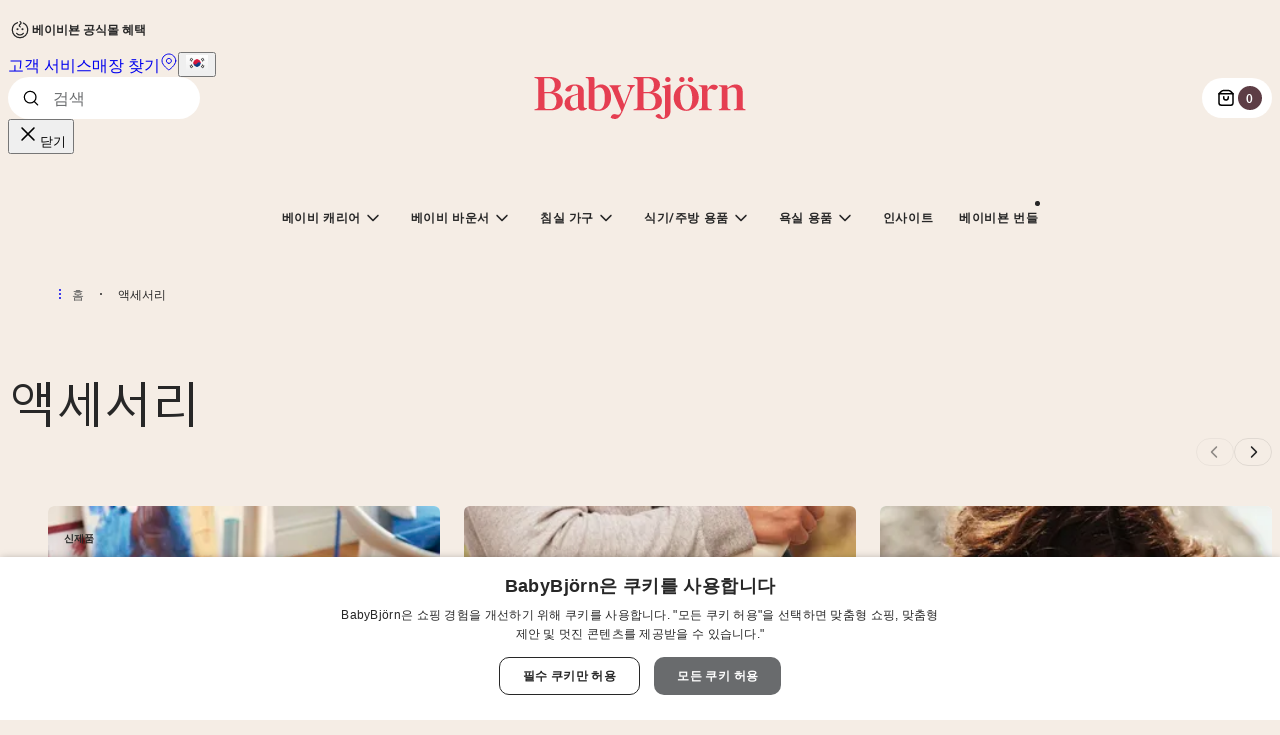

--- FILE ---
content_type: application/javascript; charset=UTF-8
request_url: https://www.babybjorn.kr/app-a923c0f8fb3942c5a224.js
body_size: 153429
content:
/*! For license information please see app-a923c0f8fb3942c5a224.js.LICENSE.txt */
try{!function(){var e="undefined"!=typeof window?window:"undefined"!=typeof global?global:"undefined"!=typeof globalThis?globalThis:"undefined"!=typeof self?self:{},t=(new e.Error).stack;t&&(e._sentryDebugIds=e._sentryDebugIds||{},e._sentryDebugIds[t]="8919965b-5619-4db9-b548-be890a8aa20d",e._sentryDebugIdIdentifier="sentry-dbid-8919965b-5619-4db9-b548-be890a8aa20d")}()}catch(e){}!function(){try{("undefined"!=typeof window?window:"undefined"!=typeof global?global:"undefined"!=typeof globalThis?globalThis:"undefined"!=typeof self?self:{}).SENTRY_RELEASE={id:"703c5f1b4b9d9db8dcb24681de0f05ea1c9ced89"}}catch(e){}}();try{!function(){var e="undefined"!=typeof window?window:"undefined"!=typeof global?global:"undefined"!=typeof globalThis?globalThis:"undefined"!=typeof self?self:{},t=(new e.Error).stack;t&&(e._sentryDebugIds=e._sentryDebugIds||{},e._sentryDebugIds[t]="8919965b-5619-4db9-b548-be890a8aa20d",e._sentryDebugIdIdentifier="sentry-dbid-8919965b-5619-4db9-b548-be890a8aa20d")}()}catch(e){}!function(){try{("undefined"!=typeof window?window:"undefined"!=typeof global?global:"undefined"!=typeof globalThis?globalThis:"undefined"!=typeof self?self:{}).SENTRY_RELEASE={id:"703c5f1b4b9d9db8dcb24681de0f05ea1c9ced89"}}catch(e){}}(),(self.webpackChunk_babybjorn_gatsby=self.webpackChunk_babybjorn_gatsby||[]).push([[524],{525:function(t,r,n){"use strict";function a(){for(var e=[],t=0;t<arguments.length;t++)e[t]=arguments[t]}function i(){return"undefined"!=typeof WeakMap?new WeakMap:{add:a,delete:a,get:a,set:a,has:function(e){return!1}}}n.r(r),n.d(r,{outdent:function(){return g}}),t=n.hmd(t);var o=Object.prototype.hasOwnProperty,s=function(e,t){return o.call(e,t)};function c(e,t){for(var r in t)s(t,r)&&(e[r]=t[r]);return e}var u=/^[ \t]*(?:\r\n|\r|\n)/,d=/(?:\r\n|\r|\n)[ \t]*$/,m=/^(?:[\r\n]|$)/,p=/(?:\r\n|\r|\n)([ \t]*)(?:[^ \t\r\n]|$)/,l=/^[ \t]*[\r\n][ \t\r\n]*$/;function h(e,t,r){var n=0,a=e[0].match(p);a&&(n=a[1].length);var i=new RegExp("(\\r\\n|\\r|\\n).{0,"+n+"}","g");t&&(e=e.slice(1));var o=r.newline,s=r.trimLeadingNewline,c=r.trimTrailingNewline,m="string"==typeof o,l=e.length;return e.map(function(e,t){return e=e.replace(i,"$1"),0===t&&s&&(e=e.replace(u,"")),t===l-1&&c&&(e=e.replace(d,"")),m&&(e=e.replace(/\r\n|\n|\r/g,function(e){return o})),e})}var g=function e(t){var r=i(),n=i(),a=c(function a(i){for(var o,u=[],d=1;d<arguments.length;d++)u[d-1]=arguments[d];if(s(o=i,"raw")&&s(o,"length")){var p=i,b=(u[0]===a||u[0]===g)&&l.test(p[0])&&m.test(p[1]),f=b?n:r,y=f.get(p);if(y||(y=h(p,b,t),f.set(p,y)),0===u.length)return y[0];var w=function(e,t){for(var r="",n=0,a=e.length;n<a;n++)r+=e[n],n<a-1&&(r+=t[n]);return r}(y,b?u.slice(1):u);return w}return e(c(c({},t),i||{}))},{string:function(e){return h([e],!1,t)[0]}});return a}({trimLeadingNewline:!0,trimTrailingNewline:!0});r.default=g;try{t.exports=g,Object.defineProperty(g,"__esModule",{value:!0}),g.default=g,g.outdent=g}catch(e){}},2024:function(e,t,r){"use strict";r.d(t,{Jr:function(){return o},dd:function(){return a},hr:function(){return s},j$:function(){return i}});var n=r(96540);const a=n.createContext({}),i=n.createContext({}),o=n.createContext({}),s=n.createContext({})},2311:function(e,t,r){"use strict";t.__esModule=!0,t.onInitialClientRender=void 0;r(75535),r(99300);t.onInitialClientRender=()=>{}},3594:function(t,r,n){"use strict";n.d(r,{qd:function(){return u},wg:function(){return m},y7:function(){return d}});var a=n(47040),i=n(19282),o=n(4693),s=n(14910);const c={};function u(t){const r=c[t];if(r)return r;let n=s.j[t];if((0,a.a3)(n))return c[t]=n.bind(s.j);const u=s.j.document;if(u&&"function"==typeof u.createElement)try{const e=u.createElement("iframe");e.hidden=!0,u.head.appendChild(e);const r=e.contentWindow;r?.[t]&&(n=r[t]),u.head.removeChild(e)}catch(e){o.T&&i.Yz.warn(`Could not create sandbox iframe for ${t} check, bailing to window.${t}: `,e)}return n?c[t]=n.bind(s.j):n}function d(e){c[e]=void 0}function m(...e){return u("setTimeout")(...e)}},4051:function(e,t,r){"use strict";e.exports=r(79599)},4692:function(e,t,r){"use strict";r.d(t,{z:function(){return a}});var n=r(14910);const a=(e=!0)=>{const t=n.j.performance?.getEntriesByType?.("navigation")[0];if(!e||t&&t.responseStart>0&&t.responseStart<performance.now())return t}},4693:function(e,t,r){"use strict";r.d(t,{T:function(){return n}});const n="undefined"==typeof __SENTRY_DEBUG__||__SENTRY_DEBUG__},5915:function(e,t,r){"use strict";r.d(t,{Bk:function(){return R},CC:function(){return g},Ck:function(){return y},G_:function(){return P},Hu:function(){return x},Qh:function(){return _},VS:function(){return T},aO:function(){return b},cI:function(){return k},et:function(){return S},kX:function(){return w},pK:function(){return I},uU:function(){return v},xO:function(){return O},xl:function(){return q},yW:function(){return j},zU:function(){return A}});var n=r(92328),a=r(95200),i=r(57968),o=r(74611),s=r(91135),c=r(88728),u=r(46403),d=r(74733),m=r(93177),p=r(93908),l=r(19282),h=r(70333);const g=0,b=1;let f=!1;function y(e){const{spanId:t,traceId:r}=e.spanContext(),{data:n,op:a,parent_span_id:i,status:o,origin:s,links:c}=S(e);return{parent_span_id:i,span_id:t,trace_id:r,data:n,op:a,status:o,origin:s,links:c}}function w(e){const{spanId:t,traceId:r,isRemote:n}=e.spanContext(),a=n?t:S(e).parent_span_id,i=(0,c.L)(e).scope;return{parent_span_id:a,span_id:n?i?.getPropagationContext().propagationSpanId||(0,d.Z)():t,trace_id:r}}function _(e){const{traceId:t,spanId:r}=e.spanContext(),n=I(e);return(0,p.TC)(t,r,n)}function P(e){const{traceId:t,spanId:r}=e.spanContext(),n=I(e);return(0,p.Iy)(t,r,n)}function v(e){return e&&e.length>0?e.map(({context:{spanId:e,traceId:t,traceFlags:r,...n},attributes:a})=>({span_id:e,trace_id:t,sampled:r===b,attributes:a,...n})):void 0}function k(e){return"number"==typeof e?C(e):Array.isArray(e)?e[0]+e[1]/1e9:e instanceof Date?C(e.getTime()):(0,m.zf)()}function C(e){return e>9999999999?e/1e3:e}function S(e){if(function(e){return"function"==typeof e.getSpanJSON}(e))return e.getSpanJSON();const{spanId:t,traceId:r}=e.spanContext();if(function(e){const t=e;return!!(t.attributes&&t.startTime&&t.name&&t.endTime&&t.status)}(e)){const{attributes:n,startTime:a,name:i,endTime:s,status:c,links:u}=e;return{span_id:t,trace_id:r,data:n,description:i,parent_span_id:"parentSpanId"in e?e.parentSpanId:"parentSpanContext"in e?e.parentSpanContext?.spanId:void 0,start_timestamp:k(a),timestamp:k(s)||void 0,status:j(c),op:n[o.uT],origin:n[o.JD],links:v(u)}}return{span_id:t,trace_id:r,start_timestamp:0,data:{}}}function I(e){const{traceFlags:t}=e.spanContext();return t===b}function j(e){if(e&&e.code!==s.a3)return e.code===s.F3?"ok":e.message||"internal_error"}const E="_sentryChildSpans",B="_sentryRootSpan";function x(e,t){const r=e[B]||e;(0,u.my)(t,B,r),e[E]?e[E].add(t):(0,u.my)(e,E,new Set([t]))}function T(e,t){e[E]&&e[E].delete(t)}function O(e){const t=new Set;return function e(r){if(!t.has(r)&&I(r)){t.add(r);const n=r[E]?Array.from(r[E]):[];for(const t of n)e(t)}}(e),Array.from(t)}function A(e){return e[B]||e}function R(){const e=(0,a.EU)(),t=(0,n.h)(e);return t.getActiveSpan?t.getActiveSpan():(0,h.f)((0,i.o5)())}function q(){f||((0,l.pq)(()=>{console.warn("[Sentry] Returning null from `beforeSendSpan` is disallowed. To drop certain spans, configure the respective integrations directly or use `ignoreSpans`.")}),f=!0)}},6017:function(e,t,r){"use strict";r.d(t,{A:function(){return S}});var n=r(96540),a=r(5556),i=r.n(a),o=r(60020),s=r(88990),c=r(54506),u=r(64810),d=r(86462),m=r(79732);function p(e){let{children:t,callback:r}=e;return(0,n.useEffect)(()=>{r()}),t}const l=["link","meta","style","title","base","noscript","script","html","body"];function h(e){0}function g(e,t){if(e instanceof HTMLElement&&t instanceof HTMLElement){const r=t.getAttribute("nonce");if(r&&!e.getAttribute("nonce")){const n=t.cloneNode(!0);return n.setAttribute("nonce",""),n.nonce=r,r===e.nonce&&e.isEqualNode(n)}}return e.isEqualNode(t)}function b(e,t){void 0===t&&(t={html:{},body:{}});const r=new Map,n=[];for(const u of e.childNodes){var a,i;const e=u.nodeName.toLowerCase(),d=null===(a=u.attributes)||void 0===a||null===(i=a.id)||void 0===i?void 0:i.value;if(w(u)){if(y(e))if("html"===e||"body"===e)for(const r of u.attributes){const n="style"===r.name;var o;if(t[e]={...t[e]},n||(t[e][r.name]=r.value),n)t[e].style=`${null!==(o=t[e])&&void 0!==o&&o.style?t[e].style:""}${r.value} `}else{let e=u.cloneNode(!0);if(e.setAttribute("data-gatsby-head",!0),"script"===e.nodeName.toLowerCase()&&(e=f(e)),d)if(r.has(d)){var s;const t=r.get(d);null===(s=n[t].parentNode)||void 0===s||s.removeChild(n[t]),n[t]=e}else n.push(e),r.set(d,n.length-1);else n.push(e)}else h();u.childNodes.length&&n.push.apply(n,(0,c.A)(b(u,t).validHeadNodes))}}return{validHeadNodes:n,htmlAndBodyAttributes:t}}function f(e){const t=document.createElement("script");for(const r of e.attributes)t.setAttribute(r.name,r.value);return t.innerHTML=e.innerHTML,t}function y(e){return l.includes(e)}function w(e){return 1===e.nodeType}const _=document.createElement("div"),P={html:[],body:[]},v=()=>{var e;const{validHeadNodes:t,htmlAndBodyAttributes:r}=b(_);P.html=Object.keys(r.html),P.body=Object.keys(r.body),function(e){if(!e)return;const{html:t,body:r}=e,n=document.querySelector("html");n&&Object.entries(t).forEach(e=>{let[t,r]=e;n.setAttribute(t,r)});const a=document.querySelector("body");a&&Object.entries(r).forEach(e=>{let[t,r]=e;a.setAttribute(t,r)})}(r);const n=document.querySelectorAll("[data-gatsby-head]");var a;if(0===n.length)return void(a=document.head).append.apply(a,(0,c.A)(t));const i=[];!function(e){let{oldNodes:t,newNodes:r,onStale:n,onNew:a}=e;for(const i of t){const e=r.findIndex(e=>g(e,i));-1===e?n(i):r.splice(e,1)}for(const i of r)a(i)}({oldNodes:n,newNodes:t,onStale:e=>e.parentNode.removeChild(e),onNew:e=>i.push(e)}),(e=document.head).append.apply(e,i)};function k(e){let{pageComponent:t,staticQueryResults:r,pageComponentProps:a}=e;(0,n.useEffect)(()=>{if(null!=t&&t.Head){!function(e){if("function"!=typeof e)throw new Error(`Expected "Head" export to be a function got "${typeof e}".`)}(t.Head);const{render:i}=(0,m.n)(),s=n.createElement(t.Head,{location:{pathname:(e=a).location.pathname},params:e.params,data:e.data||{},serverData:e.serverData,pageContext:e.pageContext}),c=(0,o.N)("wrapRootElement",{element:s},s,e=>{let{result:t}=e;return{element:t}}).pop();i(n.createElement(p,{callback:v},n.createElement(u.StaticQueryContext.Provider,{value:r},n.createElement(d.LocationProvider,null,c))),_)}var e;return()=>{!function(){const e=document.querySelectorAll("[data-gatsby-head]");for(const t of e)t.parentNode.removeChild(t)}(),function(e){if(!e)return;const{html:t,body:r}=e;if(t){const e=document.querySelector("html");t.forEach(t=>{e&&e.removeAttribute(t)})}if(r){const e=document.querySelector("body");r.forEach(t=>{e&&e.removeAttribute(t)})}}(P)}})}function C(e){const t={...e,params:{...(0,s.UA)(e.location.pathname),...e.pageResources.json.pageContext.__params}};let r;var a;r=e.pageResources.partialHydration?e.pageResources.partialHydration:(0,n.createElement)((a=e.pageResources.component)&&a.default||a,{...t,key:e.path||e.pageResources.page.path});k({pageComponent:e.pageResources.head,staticQueryResults:e.pageResources.staticQueryResults,pageComponentProps:t});return(0,o.N)("wrapPageElement",{element:r,props:t},r,e=>{let{result:r}=e;return{element:r,props:t}}).pop()}C.propTypes={location:i().object.isRequired,pageResources:i().object.isRequired,data:i().object,pageContext:i().object.isRequired};var S=C},6221:function(e,t,r){var n=r(95636);e.exports=function(e,t){e.prototype=Object.create(t.prototype),e.prototype.constructor=e,n(e,t)},e.exports.__esModule=!0,e.exports.default=e.exports},6810:function(e,t,r){"use strict";r.d(t,{Z:function(){return s}});var n=r(57968),a=r(19282),i=r(93177);const o=100;function s(e,t){const r=(0,n.KU)(),s=(0,n.rm)();if(!r)return;const{beforeBreadcrumb:c=null,maxBreadcrumbs:u=o}=r.getOptions();if(u<=0)return;const d={timestamp:(0,i.lu)(),...e},m=c?(0,a.pq)(()=>c(d,t)):d;null!==m&&(r.emit&&r.emit("beforeAddBreadcrumb",m,t),s.addBreadcrumb(m,u))}},7231:function(e,t,r){"use strict";r.d(t,{de:function(){return c},G:function(){return a},GR:function(){return u}});var n=r(96540);const a=(i="StaticQuery",o={},n.createServerContext?function(e,t){return void 0===t&&(t=null),globalThis.__SERVER_CONTEXT||(globalThis.__SERVER_CONTEXT={}),globalThis.__SERVER_CONTEXT[e]||(globalThis.__SERVER_CONTEXT[e]=n.createServerContext(e,t)),globalThis.__SERVER_CONTEXT[e]}(i,o):n.createContext(o));var i,o;function s(e){let{staticQueryData:t,data:r,query:a,render:i}=e;const o=r?r.data:t[a]&&t[a].data;return n.createElement(n.Fragment,null,o&&i(o),!o&&n.createElement("div",null,"Loading (StaticQuery)"))}const c=e=>{const{data:t,query:r,render:i,children:o}=e;return n.createElement(a.Consumer,null,e=>n.createElement(s,{data:t,query:r,render:i||o,staticQueryData:e}))},u=e=>{var t;n.useContext;const r=n.useContext(a);if(isNaN(Number(e)))throw new Error(`useStaticQuery was called with a string but expects to be called using \`graphql\`. Try this:\n\nimport { useStaticQuery, graphql } from 'gatsby';\n\nuseStaticQuery(graphql\`${e}\`);\n`);if(null!==(t=r[e])&&void 0!==t&&t.data)return r[e].data;throw new Error("The result of this StaticQuery could not be fetched.\n\nThis is likely a bug in Gatsby and if refreshing the page does not fix it, please open an issue in https://github.com/gatsbyjs/gatsby/issues")}},7313:function(e,t,r){"use strict";r.d(t,{U:function(){return n}});const n="production"},9600:function(e,t,r){"use strict";r.d(t,{$X:function(){return c},GR:function(){return m},M6:function(){return d},eJ:function(){return o},gO:function(){return u}});var n=r(46403),a=r(18845);let i;function o(e=function(){const e=a.O;return e.crypto||e.msCrypto}()){try{if(e?.randomUUID)return e.randomUUID().replace(/-/g,"")}catch{}return i||(i=[1e7]+1e3+4e3+8e3+1e11),i.replace(/[018]/g,e=>(e^(16*Math.random()&15)>>e/4).toString(16))}function s(e){return e.exception?.values?.[0]}function c(e){const{message:t,event_id:r}=e;if(t)return t;const n=s(e);return n?n.type&&n.value?`${n.type}: ${n.value}`:n.type||n.value||r||"<unknown>":r||"<unknown>"}function u(e,t,r){const n=e.exception=e.exception||{},a=n.values=n.values||[],i=a[0]=a[0]||{};i.value||(i.value=t||""),i.type||(i.type=r||"Error")}function d(e,t){const r=s(e);if(!r)return;const n=r.mechanism;if(r.mechanism={type:"generic",handled:!0,...n,...t},t&&"data"in t){const e={...n?.data,...t.data};r.mechanism.data=e}}function m(e){if(function(e){try{return e.__sentry_captured__}catch{}}(e))return!0;try{(0,n.my)(e,"__sentry_captured__",!0)}catch{}return!1}},10409:function(e,t,r){"use strict";r.d(t,{li:function(){return B},mG:function(){return E}});var n=r(7313),a=r(57968),i=r(26674),o=r(19282),s=r(64208),c=r(17786);function u(e,t,r,n=0){try{const a=d(t,r,e,n);return(0,s.Qg)(a)?a:(0,c.XW)(a)}catch(a){return(0,c.xg)(a)}}function d(e,t,r,n){const a=r[n];if(!e||!a)return e;const c=a({...e},t);return i.T&&null===c&&o.Yz.log(`Event processor "${a.id||"?"}" dropped event`),(0,s.Qg)(c)?c.then(e=>d(e,t,r,n+1)):d(c,t,r,n+1)}var m=r(94988),p=r(31158),l=r(45734),h=r(5915);function g(e,t){const{fingerprint:r,span:n,breadcrumbs:a,sdkProcessingMetadata:i}=t;!function(e,t){const{extra:r,tags:n,user:a,contexts:i,level:o,transactionName:s}=t;Object.keys(r).length&&(e.extra={...r,...e.extra});Object.keys(n).length&&(e.tags={...n,...e.tags});Object.keys(a).length&&(e.user={...a,...e.user});Object.keys(i).length&&(e.contexts={...i,...e.contexts});o&&(e.level=o);s&&"transaction"!==e.type&&(e.transaction=s)}(e,t),n&&function(e,t){e.contexts={trace:(0,h.kX)(t),...e.contexts},e.sdkProcessingMetadata={dynamicSamplingContext:(0,p.k1)(t),...e.sdkProcessingMetadata};const r=(0,h.zU)(t),n=(0,h.et)(r).description;n&&!e.transaction&&"transaction"===e.type&&(e.transaction=n)}(e,n),function(e,t){e.fingerprint=e.fingerprint?Array.isArray(e.fingerprint)?e.fingerprint:[e.fingerprint]:[],t&&(e.fingerprint=e.fingerprint.concat(t));e.fingerprint.length||delete e.fingerprint}(e,r),function(e,t){const r=[...e.breadcrumbs||[],...t];e.breadcrumbs=r.length?r:void 0}(e,a),function(e,t){e.sdkProcessingMetadata={...e.sdkProcessingMetadata,...t}}(e,i)}function b(e,t){const{extra:r,tags:n,user:a,contexts:i,level:o,sdkProcessingMetadata:s,breadcrumbs:c,fingerprint:u,eventProcessors:d,attachments:m,propagationContext:p,transactionName:h,span:g}=t;f(e,"extra",r),f(e,"tags",n),f(e,"user",a),f(e,"contexts",i),e.sdkProcessingMetadata=(0,l.h)(e.sdkProcessingMetadata,s,2),o&&(e.level=o),h&&(e.transactionName=h),g&&(e.span=g),c.length&&(e.breadcrumbs=[...e.breadcrumbs,...c]),u.length&&(e.fingerprint=[...e.fingerprint,...u]),d.length&&(e.eventProcessors=[...e.eventProcessors,...d]),m.length&&(e.attachments=[...e.attachments,...m]),e.propagationContext={...e.propagationContext,...p}}function f(e,t,r){e[t]=(0,l.h)(e[t],r,1)}var y=r(18845);let w,_,P,v;function k(e){const t=y.O._sentryDebugIds,r=y.O._debugIds;if(!t&&!r)return{};const n=t?Object.keys(t):[],a=r?Object.keys(r):[];if(v&&n.length===_&&a.length===P)return v;_=n.length,P=a.length,v={},w||(w={});const i=(t,r)=>{for(const n of t){const t=r[n],a=w?.[n];if(a&&v&&t)v[a[0]]=t,w&&(w[n]=[a[0],t]);else if(t){const r=e(n);for(let e=r.length-1;e>=0;e--){const a=r[e],i=a?.filename;if(i&&v&&w){v[i]=t,w[n]=[i,t];break}}}}};return t&&i(n,t),r&&i(a,r),v}var C=r(9600),S=r(94837),I=r(70125),j=r(93177);function E(e,t,r,i,o,s){const{normalizeDepth:c=3,normalizeMaxBreadth:d=1e3}=e,p={...t,event_id:t.event_id||r.event_id||(0,C.eJ)(),timestamp:t.timestamp||(0,j.lu)()},l=r.integrations||e.integrations.map(e=>e.name);!function(e,t){const{environment:r,release:a,dist:i,maxValueLength:o}=t;e.environment=e.environment||r||n.U,!e.release&&a&&(e.release=a);!e.dist&&i&&(e.dist=i);const s=e.request;s?.url&&o&&(s.url=(0,I.xv)(s.url,o));o&&e.exception?.values?.forEach(e=>{e.value&&(e.value=(0,I.xv)(e.value,o))})}(p,e),function(e,t){t.length>0&&(e.sdk=e.sdk||{},e.sdk.integrations=[...e.sdk.integrations||[],...t])}(p,l),o&&o.emit("applyFrameMetadata",t),void 0===t.type&&function(e,t){const r=k(t);e.exception?.values?.forEach(e=>{e.stacktrace?.frames?.forEach(e=>{e.filename&&(e.debug_id=r[e.filename])})})}(p,e.stackParser);const h=function(e,t){if(!t)return e;const r=e?e.clone():new m.H;return r.update(t),r}(i,r.captureContext);r.mechanism&&(0,C.M6)(p,r.mechanism);const f=o?o.getEventProcessors():[],y=(0,a.m6)().getScopeData();if(s){b(y,s.getScopeData())}if(h){b(y,h.getScopeData())}const w=[...r.attachments||[],...y.attachments];w.length&&(r.attachments=w),g(p,y);return u([...f,...y.eventProcessors],p,r).then(e=>(e&&function(e){const t={};if(e.exception?.values?.forEach(e=>{e.stacktrace?.frames?.forEach(e=>{e.debug_id&&(e.abs_path?t[e.abs_path]=e.debug_id:e.filename&&(t[e.filename]=e.debug_id),delete e.debug_id)})}),0===Object.keys(t).length)return;e.debug_meta=e.debug_meta||{},e.debug_meta.images=e.debug_meta.images||[];const r=e.debug_meta.images;Object.entries(t).forEach(([e,t])=>{r.push({type:"sourcemap",code_file:e,debug_id:t})})}(e),"number"==typeof c&&c>0?function(e,t,r){if(!e)return null;const n={...e,...e.breadcrumbs&&{breadcrumbs:e.breadcrumbs.map(e=>({...e,...e.data&&{data:(0,S.S8)(e.data,t,r)}}))},...e.user&&{user:(0,S.S8)(e.user,t,r)},...e.contexts&&{contexts:(0,S.S8)(e.contexts,t,r)},...e.extra&&{extra:(0,S.S8)(e.extra,t,r)}};e.contexts?.trace&&n.contexts&&(n.contexts.trace=e.contexts.trace,e.contexts.trace.data&&(n.contexts.trace.data=(0,S.S8)(e.contexts.trace.data,t,r)));e.spans&&(n.spans=e.spans.map(e=>({...e,...e.data&&{data:(0,S.S8)(e.data,t,r)}})));e.contexts?.flags&&n.contexts&&(n.contexts.flags=(0,S.S8)(e.contexts.flags,3,r));return n}(e,c,d):e))}function B(e){if(e)return function(e){return e instanceof m.H||"function"==typeof e}(e)||function(e){return Object.keys(e).some(e=>x.includes(e))}(e)?{captureContext:e}:e}const x=["user","level","extra","contexts","tags","fingerprint","propagationContext"]},10595:function(e,t){"use strict";function r(e,t,r){var n=e.length;return(r=null==r?0:r)<0?r=0:r>n&&(r=n),t="".concat(t),e.slice(r,r+t.length)==t}function n(){return"undefined"==typeof window?null:window.navigator.languages&&window.navigator.languages[0]||window.navigator.language||window.navigator.browserLanguage||window.navigator.userLanguage||window.navigator.systemLanguage||null}function a(e){return e.toLowerCase().replace(/-/,"_")}Object.defineProperty(t,"__esModule",{value:!0}),t.default=void 0;var i=function(e){if(!e)return n();var t=e.languages,i=e.fallback;if(!e.languages)return i;var o=a(n());if(!o)return i;var s=t.filter(function(e){return a(e)===o});return s.length>0?s[0]||i:t.filter(function(e){return r(o,e)||r(e,o)})[0]||i};t.default=i},12475:function(e){e.exports=function(e){if(void 0===e)throw new ReferenceError("this hasn't been initialised - super() hasn't been called");return e},e.exports.__esModule=!0,e.exports.default=e.exports},13235:function(t,r,n){"use strict";n.d(r,{AS:function(){return d},aj:function(){return m},s5:function(){return u}});var a=n(26674),i=n(19282),o=n(51685);const s={},c={};function u(e,t){s[e]=s[e]||[],s[e].push(t)}function d(t,r){if(!c[t]){c[t]=!0;try{r()}catch(e){a.T&&i.Yz.error(`Error while instrumenting ${t}`,e)}}}function m(t,r){const n=t&&s[t];if(n)for(const s of n)try{s(r)}catch(e){a.T&&i.Yz.error(`Error while triggering instrumentation handler.\nType: ${t}\nName: ${(0,o.qQ)(s)}\nError:`,e)}}},13773:function(e,t){"use strict";t.__esModule=!0,t.LANGUAGE_KEY=void 0;t.LANGUAGE_KEY="gatsby-i18next-language"},14656:function(e,t){"use strict";Object.defineProperty(t,"__esModule",{value:!0});t.SCRIPT_TYPE="text/partytown",t.partytownSnippet=e=>((e,t)=>{const{forward:r=[],...n}=e||{},a=JSON.stringify(n,(e,t)=>("function"==typeof t&&(t=String(t)).startsWith(e+"(")&&(t="function "+t),t));return["!(function(w,p,f,c){",Object.keys(n).length>0?`c=w[p]=Object.assign(w[p]||{},${a});`:"c=w[p]=w[p]||{};","c[f]=(c[f]||[])",r.length>0?`.concat(${JSON.stringify(r)})`:"","})(window,'partytown','forward');",t].join("")})(e,'/* Partytown 0.7.6 - MIT builder.io */\n!function(t,e,n,i,r,o,a,d,s,c,p,l){function u(){l||(l=1,"/"==(a=(o.lib||"/~partytown/")+(o.debug?"debug/":""))[0]&&(s=e.querySelectorAll(\'script[type="text/partytown"]\'),i!=t?i.dispatchEvent(new CustomEvent("pt1",{detail:t})):(d=setTimeout(f,1e4),e.addEventListener("pt0",w),r?h(1):n.serviceWorker?n.serviceWorker.register(a+(o.swPath||"partytown-sw.js"),{scope:a}).then((function(t){t.active?h():t.installing&&t.installing.addEventListener("statechange",(function(t){"activated"==t.target.state&&h()}))}),console.error):f())))}function h(t){c=e.createElement(t?"script":"iframe"),t||(c.setAttribute("style","display:block;width:0;height:0;border:0;visibility:hidden"),c.setAttribute("aria-hidden",!0)),c.src=a+"partytown-"+(t?"atomics.js?v=0.7.6":"sandbox-sw.html?"+Date.now()),e.body.appendChild(c)}function f(n,r){for(w(),i==t&&(o.forward||[]).map((function(e){delete t[e.split(".")[0]]})),n=0;n<s.length;n++)(r=e.createElement("script")).innerHTML=s[n].innerHTML,e.head.appendChild(r);c&&c.parentNode.removeChild(c)}function w(){clearTimeout(d)}o=t.partytown||{},i==t&&(o.forward||[]).map((function(e){p=t,e.split(".").map((function(e,n,i){p=p[i[n]]=n+1<i.length?"push"==i[n+1]?[]:p[i[n]]||{}:function(){(t._ptf=t._ptf||[]).push(i,arguments)}}))})),"complete"==e.readyState?u():(t.addEventListener("DOMContentLoaded",u),t.addEventListener("load",u))}(window,document,navigator,top,window.crossOriginIsolated);')},14910:function(e,t,r){"use strict";r.d(t,{j:function(){return n}});const n=r(18845).O},16491:function(e,t,r){"use strict";r.d(t,{X:function(){return o}});var n=JSON.parse('[{"fromPath":"/redirects/where-holiday-memories-begin","isPermanent":true,"ignoreCase":true,"redirectInBrowser":true,"toPath":"https://www.babybjorn.com/pages/where-holiday-memories-begin/?utm_source=instagram&utm_medium=social-redirects&utm_campaign=where-holiday-memories-begin","conditions":{"country":"us"}},{"fromPath":"/redirects/where-holiday-memories-begin","isPermanent":true,"ignoreCase":true,"redirectInBrowser":true,"toPath":"https://www.babybjorn.co.uk/pages/where-holiday-memories-begin/?utm_source=instagram&utm_medium=social-redirects&utm_campaign=where-holiday-memories-begin","conditions":{"country":"gb"}},{"fromPath":"/redirects/where-holiday-memories-begin","isPermanent":true,"ignoreCase":true,"redirectInBrowser":true,"toPath":"https://www.babybjorn.se/pages/presentguide-for-minnesvarda-stunder/?utm_source=instagram&utm_medium=social-redirects&utm_campaign=where-holiday-memories-begin","conditions":{"country":"se"}},{"fromPath":"/redirects/where-holiday-memories-begin","isPermanent":true,"ignoreCase":true,"redirectInBrowser":true,"toPath":"https://www.babybjorn.de/pages/wo-weihnachtserinnerungen-beginnen/?utm_source=instagram&utm_medium=social-redirects&utm_campaign=where-holiday-memories-begin","conditions":{"country":"de"}},{"fromPath":"/redirects/where-holiday-memories-begin","isPermanent":true,"ignoreCase":true,"redirectInBrowser":true,"toPath":"https://www.babybjorn.fr/pages/premiers-souvenirs-de-noel/?utm_source=instagram&utm_medium=social-redirects&utm_campaign=where-holiday-memories-begin","conditions":{"country":"fr"}},{"fromPath":"/redirects/where-holiday-memories-begin","isPermanent":true,"ignoreCase":true,"redirectInBrowser":true,"toPath":"https://www.babybjorn.es/paginas/donde-comienzan-los-recuerdos-festivos/?utm_source=instagram&utm_medium=social-redirects&utm_campaign=where-holiday-memories-begin","conditions":{"country":"es"}},{"fromPath":"/redirects/where-holiday-memories-begin","isPermanent":true,"ignoreCase":true,"redirectInBrowser":true,"toPath":"https://www.babybjorn.it/pages/dove-iniziano-i-ricordi-delle-feste/?utm_source=instagram&utm_medium=social-redirects&utm_campaign=where-holiday-memories-begin","conditions":{"country":"it"}},{"fromPath":"/redirects/where-holiday-memories-begin","isPermanent":true,"ignoreCase":true,"redirectInBrowser":true,"toPath":"https://www.babybjorn.nl/paginas/startpunt-voor-dierbare-herinneringen/?utm_source=instagram&utm_medium=social-redirects&utm_campaign=where-holiday-memories-begin","conditions":{"country":"nl"}},{"fromPath":"/redirects/where-holiday-memories-begin","isPermanent":true,"ignoreCase":true,"redirectInBrowser":true,"toPath":"https://www.babybjorn.eu/pages/where-holiday-memories-begin/?utm_source=instagram&utm_medium=social-redirects&utm_campaign=where-holiday-memories-begin","conditions":{"country":"ie"}},{"fromPath":"/redirects/where-holiday-memories-begin","isPermanent":true,"ignoreCase":true,"redirectInBrowser":true,"toPath":"https://www.babybjorn.ca/pages/where-holiday-memories-begin/?utm_source=instagram&utm_medium=social-redirects&utm_campaign=where-holiday-memories-begin","conditions":{"country":"ca"}},{"fromPath":"/redirects/where-holiday-memories-begin","isPermanent":true,"ignoreCase":true,"redirectInBrowser":true,"toPath":"https://www.babybjorn.com.au/pages/where-holiday-memories-begin/?utm_source=instagram&utm_medium=social-redirects&utm_campaign=where-holiday-memories-begin","conditions":{"country":"au"}},{"fromPath":"/redirects/where-holiday-memories-begin","isPermanent":true,"ignoreCase":true,"redirectInBrowser":true,"toPath":"https://www.babybjorn.com.hk/pages/where-holiday-memories-begin/?utm_source=instagram&utm_medium=social-redirects&utm_campaign=where-holiday-memories-begin","conditions":{"country":"hk"}},{"fromPath":"/redirects/where-holiday-memories-begin","isPermanent":true,"ignoreCase":true,"redirectInBrowser":true,"toPath":"https://www.babybjorn.kr/pages/where-holiday-memories-begin/?utm_source=instagram&utm_medium=social-redirects&utm_campaign=where-holiday-memories-begin","conditions":{"country":"kr"}},{"fromPath":"/redirects/where-holiday-memories-begin","isPermanent":true,"ignoreCase":true,"redirectInBrowser":true,"toPath":"https://www.babybjorn.eu/pages/where-holiday-memories-begin/?utm_source=instagram&utm_medium=social-redirects&utm_campaign=where-holiday-memories-begin","conditions":{"country":"pl"}},{"fromPath":"/redirects/where-holiday-memories-begin","isPermanent":true,"ignoreCase":true,"redirectInBrowser":true,"toPath":"https://www.babybjorn.eu/pages/where-holiday-memories-begin/?utm_source=instagram&utm_medium=social-redirects&utm_campaign=where-holiday-memories-begin","conditions":{"country":"be"}},{"fromPath":"/redirects/where-holiday-memories-begin","isPermanent":true,"ignoreCase":true,"redirectInBrowser":true,"toPath":"https://www.babybjorn.eu/pages/where-holiday-memories-begin/?utm_source=instagram&utm_medium=social-redirects&utm_campaign=where-holiday-memories-begin","conditions":{"country":"at"}},{"fromPath":"/redirects/where-holiday-memories-begin","isPermanent":true,"ignoreCase":true,"redirectInBrowser":true,"toPath":"https://www.babybjorn.jp/pages/where-holiday-memories-begin/?utm_source=instagram&utm_medium=social-redirects&utm_campaign=where-holiday-memories-begin","conditions":{"country":"jp"}},{"fromPath":"/redirects/where-holiday-memories-begin","isPermanent":true,"ignoreCase":true,"redirectInBrowser":true,"toPath":"https://www.babybjorn.com/pages/where-holiday-memories-begin/?utm_source=instagram&utm_medium=social-redirects&utm_campaign=where-holiday-memories-begin"},{"fromPath":"/redirects/baby-bouncer-how-to","isPermanent":true,"ignoreCase":true,"redirectInBrowser":true,"toPath":"https://www.babybjorn.com/pages/how-to-use-our-baby-bouncers?utm_source=instagram&utm_medium=social-redirects&utm_campaign=bouncer-how-to-video","conditions":{"country":"us"}},{"fromPath":"/redirects/baby-bouncer-how-to","isPermanent":true,"ignoreCase":true,"redirectInBrowser":true,"toPath":"https://www.babybjorn.co.uk/pages/how-to-use-our-baby-bouncers?utm_source=instagram&utm_medium=social-redirects&utm_campaign=bouncer-how-to-video","conditions":{"country":"gb"}},{"fromPath":"/redirects/baby-bouncer-how-to","isPermanent":true,"ignoreCase":true,"redirectInBrowser":true,"toPath":"https://www.babybjorn.se/pages/sa-anvander-du-vara-babysittrar/?utm_source=instagram&utm_medium=social-redirects&utm_campaign=bouncer-how-to-video","conditions":{"country":"se"}},{"fromPath":"/redirects/baby-bouncer-how-to","isPermanent":true,"ignoreCase":true,"redirectInBrowser":true,"toPath":"https://www.babybjorn.de/pages/so-verwendest-du-unsere-babywippen/?utm_source=instagram&utm_medium=social-redirects&utm_campaign=bouncer-how-to-video","conditions":{"country":"de"}},{"fromPath":"/redirects/baby-bouncer-how-to","isPermanent":true,"ignoreCase":true,"redirectInBrowser":true,"toPath":"https://www.babybjorn.fr/pages/comment-utiliser-nos-transats-pour-bebe/?utm_source=instagram&utm_medium=social-redirects&utm_campaign=bouncer-how-to-video","conditions":{"country":"fr"}},{"fromPath":"/redirects/baby-bouncer-how-to","isPermanent":true,"ignoreCase":true,"redirectInBrowser":true,"toPath":"https://www.babybjorn.es/paginas/como-usar-nuestras-hamacas/?utm_source=instagram&utm_medium=social-redirects&utm_campaign=bouncer-how-to-video","conditions":{"country":"es"}},{"fromPath":"/redirects/baby-bouncer-how-to","isPermanent":true,"ignoreCase":true,"redirectInBrowser":true,"toPath":"https://www.babybjorn.it/pages/come-usare-le-nostre-sdraiette/?utm_source=instagram&utm_medium=social-redirects&utm_campaign=bouncer-how-to-video","conditions":{"country":"it"}},{"fromPath":"/redirects/baby-bouncer-how-to","isPermanent":true,"ignoreCase":true,"redirectInBrowser":true,"toPath":"https://www.babybjorn.nl/paginas/zo-gebruik-je-onze-wipstoeltjes/?utm_source=instagram&utm_medium=social-redirects&utm_campaign=how-to-baby-carriers","conditions":{"country":"nl"}},{"fromPath":"/redirects/baby-bouncer-how-to","isPermanent":true,"ignoreCase":true,"redirectInBrowser":true,"toPath":"https://www.babybjorn.eu/pages/how-to-use-our-baby-bouncers?utm_source=instagram&utm_medium=social-redirects&utm_campaign=bouncer-how-to-video","conditions":{"country":"ie"}},{"fromPath":"/redirects/baby-bouncer-how-to","isPermanent":true,"ignoreCase":true,"redirectInBrowser":true,"toPath":"https://www.babybjorn.ca/pages/how-to-use-our-baby-bouncers?utm_source=instagram&utm_medium=social-redirects&utm_campaign=bouncer-how-to-video","conditions":{"country":"ca"}},{"fromPath":"/redirects/baby-bouncer-how-to","isPermanent":true,"ignoreCase":true,"redirectInBrowser":true,"toPath":"https://www.babybjorn.com.au/pages/how-to-use-our-baby-bouncers?utm_source=instagram&utm_medium=social-redirects&utm_campaign=bouncer-how-to-video","conditions":{"country":"au"}},{"fromPath":"/redirects/baby-bouncer-how-to","isPermanent":true,"ignoreCase":true,"redirectInBrowser":true,"toPath":"https://www.babybjorn.com.hk/pages/how-to-use-our-baby-bouncers?utm_source=instagram&utm_medium=social-redirects&utm_campaign=bouncer-how-to-video","conditions":{"country":"hk"}},{"fromPath":"/redirects/baby-bouncer-how-to","isPermanent":true,"ignoreCase":true,"redirectInBrowser":true,"toPath":"https://www.babybjorn.kr/pages/how-to-use-our-baby-bouncers?utm_source=instagram&utm_medium=social-redirects&utm_campaign=bouncer-how-to-video","conditions":{"country":"kr"}},{"fromPath":"/redirects/baby-bouncer-how-to","isPermanent":true,"ignoreCase":true,"redirectInBrowser":true,"toPath":"https://www.babybjorn.eu/pages/how-to-use-our-baby-bouncers?utm_source=instagram&utm_medium=social-redirects&utm_campaign=bouncer-how-to-video","conditions":{"country":"pl"}},{"fromPath":"/redirects/baby-bouncer-how-to","isPermanent":true,"ignoreCase":true,"redirectInBrowser":true,"toPath":"https://www.babybjorn.eu/pages/how-to-use-our-baby-bouncers?utm_source=instagram&utm_medium=social-redirects&utm_campaign=bouncer-how-to-video","conditions":{"country":"be"}},{"fromPath":"/redirects/baby-bouncer-how-to","isPermanent":true,"ignoreCase":true,"redirectInBrowser":true,"toPath":"https://www.babybjorn.eu/pages/how-to-use-our-baby-bouncers?utm_source=instagram&utm_medium=social-redirects&utm_campaign=bouncer-how-to-video","conditions":{"country":"at"}},{"fromPath":"/redirects/baby-bouncer-how-to","isPermanent":true,"ignoreCase":true,"redirectInBrowser":true,"toPath":"https://www.babybjorn.jp/pages/how-to-use-our-baby-bouncers?utm_source=instagram&utm_medium=social-redirects&utm_campaign=bouncer-how-to-video","conditions":{"country":"jp"}},{"fromPath":"/redirects/baby-bouncer-how-to","isPermanent":true,"ignoreCase":true,"redirectInBrowser":true,"toPath":"https://www.babybjorn.com/pages/how-to-use-our-baby-bouncers?utm_source=instagram&utm_medium=social-redirects&utm_campaign=bouncer-how-to-video"},{"fromPath":"/redirects/bouncer-bliss-and-soft-friends-in-sand-gray","isPermanent":true,"ignoreCase":true,"redirectInBrowser":true,"toPath":"https://www.babybjorn.com/pages/bouncer-bliss-and-soft-friends-in-sand-gray?utm_source=instagram&utm_medium=social-redirects&utm_campaign=bouncer_bliss-and-neutral-toy","conditions":{"country":"us"}},{"fromPath":"/redirects/bouncer-bliss-and-soft-friends-in-sand-gray","isPermanent":true,"ignoreCase":true,"redirectInBrowser":true,"toPath":"https://www.babybjorn.co.uk/pages/the-babywearing-movement?utm_source=instagram&utm_medium=social-redirects&utm_campaign=the-babywearing-movement","conditions":{"country":"gb"}},{"fromPath":"/redirects/bouncer-bliss-and-soft-friends-in-sand-gray","isPermanent":true,"ignoreCase":true,"redirectInBrowser":true,"toPath":"https://www.babybjorn.se/pages/babysitter-bliss-och-mjuka-vanner-i-sandgra?utm_source=instagram&utm_medium=social-redirects&utm_campaign=bouncer_bliss-and-neutral-toy","conditions":{"country":"se"}},{"fromPath":"/redirects/bouncer-bliss-and-soft-friends-in-sand-gray","isPermanent":true,"ignoreCase":true,"redirectInBrowser":true,"toPath":"https://www.babybjorn.de/pages/babywippe-bliss-und-weiche-freunde-in-sandgrau/?utm_source=instagram&utm_medium=social-redirects&utm_campaign=bouncer_bliss-and-neutral-toy","conditions":{"country":"de"}},{"fromPath":"/redirects/bouncer-bliss-and-soft-friends-in-sand-gray","isPermanent":true,"ignoreCase":true,"redirectInBrowser":true,"toPath":"https://www.babybjorn.fr/pages/transat-bliss-et-amis-doux-en-gris-sable/?utm_source=instagram&utm_medium=social-redirects&utm_campaign=bouncer_bliss-and-neutral-toy","conditions":{"country":"fr"}},{"fromPath":"/redirects/bouncer-bliss-and-soft-friends-in-sand-gray","isPermanent":true,"ignoreCase":true,"redirectInBrowser":true,"toPath":"https://www.babybjorn.es/paginas/hamaca-bliss-y-amiguitos-juguetones-en-gris-arena/?utm_source=instagram&utm_medium=social-redirects&utm_campaign=bouncer_bliss-and-neutral-toy","conditions":{"country":"es"}},{"fromPath":"/redirects/bouncer-bliss-and-soft-friends-in-sand-gray","isPermanent":true,"ignoreCase":true,"redirectInBrowser":true,"toPath":"https://www.babybjorn.it/pages/sdraietta-bliss-e-morbidi-amici-in-grigio-sabbia/?utm_source=instagram&utm_medium=social-redirects&utm_campaign=bouncer_bliss-and-neutral-toy","conditions":{"country":"it"}},{"fromPath":"/redirects/bouncer-bliss-and-soft-friends-in-sand-gray","isPermanent":true,"ignoreCase":true,"redirectInBrowser":true,"toPath":"https://www.babybjorn.nl/paginas/wipstoeltje-bliss-en-knuffelvriendjes-in-zandgrijs/?utm_source=instagram&utm_medium=social-redirects&utm_campaign=bouncer_bliss-and-neutral-toy","conditions":{"country":"nl"}},{"fromPath":"/redirects/bouncer-bliss-and-soft-friends-in-sand-gray","isPermanent":true,"ignoreCase":true,"redirectInBrowser":true,"toPath":"https://www.babybjorn.ca/pages/bouncer-bliss-and-soft-friends-in-sand-gray?utm_source=instagram&utm_medium=social-redirects&utm_campaign=bouncer_bliss-and-neutral-toy","conditions":{"country":"ca"}},{"fromPath":"/redirects/bouncer-bliss-and-soft-friends-in-sand-gray","isPermanent":true,"ignoreCase":true,"redirectInBrowser":true,"toPath":"https://www.babybjorn.com.au/pages/bouncer-bliss-and-soft-friends-in-sand-grey?utm_source=instagram&utm_medium=social-redirects&utm_campaign=bouncer_bliss-and-neutral-toy","conditions":{"country":"au"}},{"fromPath":"/redirects/bouncer-bliss-and-soft-friends-in-sand-gray","isPermanent":true,"ignoreCase":true,"redirectInBrowser":true,"toPath":"https://www.babybjorn.com.hk/pages/bouncer-bliss-and-soft-friends-in-sand-grey?utm_source=instagram&utm_medium=social-redirects&utm_campaign=bouncer_bliss-and-neutral-toy","conditions":{"country":"hk"}},{"fromPath":"/redirects/bouncer-bliss-and-soft-friends-in-sand-gray","isPermanent":true,"ignoreCase":true,"redirectInBrowser":true,"toPath":"https://www.babybjorn.kr/?utm_source=instagram&utm_medium=social-redirects&utm_campaign=bouncer_bliss-and-neutral-toy","conditions":{"country":"kr"}},{"fromPath":"/redirects/bouncer-bliss-and-soft-friends-in-sand-gray","isPermanent":true,"ignoreCase":true,"redirectInBrowser":true,"toPath":"https://www.babybjorn.eu/pages/bouncer-bliss-and-soft-friends-in-sand-grey?utm_source=instagram&utm_medium=social-redirects&utm_campaign=bouncer_bliss-and-neutral-toy","conditions":{"country":"pl"}},{"fromPath":"/redirects/bouncer-bliss-and-soft-friends-in-sand-gray","isPermanent":true,"ignoreCase":true,"redirectInBrowser":true,"toPath":"https://www.babybjorn.eu/pages/bouncer-bliss-and-soft-friends-in-sand-grey?utm_source=instagram&utm_medium=social-redirects&utm_campaign=bouncer_bliss-and-neutral-toy","conditions":{"country":"be"}},{"fromPath":"/redirects/bouncer-bliss-and-soft-friends-in-sand-gray","isPermanent":true,"ignoreCase":true,"redirectInBrowser":true,"toPath":"https://www.babybjorn.eu/pages/bouncer-bliss-and-soft-friends-in-sand-grey?utm_source=instagram&utm_medium=social-redirects&utm_campaign=bouncer_bliss-and-neutral-toy","conditions":{"country":"at"}},{"fromPath":"/redirects/bouncer-bliss-and-soft-friends-in-sand-gray","isPermanent":true,"ignoreCase":true,"redirectInBrowser":true,"toPath":"https://www.babybjorn.eu/pages/bouncer-bliss-and-soft-friends-in-sand-grey?utm_source=instagram&utm_medium=social-redirects&utm_campaign=bouncer_bliss-and-neutral-toy","conditions":{"country":"pt"}},{"fromPath":"/redirects/bouncer-bliss-and-soft-friends-in-sand-gray","isPermanent":true,"ignoreCase":true,"redirectInBrowser":true,"toPath":"https://www.babybjorn.eu/pages/bouncer-bliss-and-soft-friends-in-sand-grey?utm_source=instagram&utm_medium=social-redirects&utm_campaign=bouncer_bliss-and-neutral-toy","conditions":{"country":"ie"}},{"fromPath":"/redirects/bouncer-bliss-and-soft-friends-in-sand-gray","isPermanent":true,"ignoreCase":true,"redirectInBrowser":true,"toPath":"https://www.babybjorn.jp/?utm_source=instagram&utm_medium=social-redirects&utm_campaign=bouncer_bliss-and-neutral-toy","conditions":{"country":"jp"}},{"fromPath":"/redirects/bouncer-bliss-and-soft-friends-in-sand-gray","isPermanent":true,"ignoreCase":true,"redirectInBrowser":true,"toPath":"https://www.babybjorn.com/pages/bouncer-bliss-and-soft-friends-in-sand-gray?utm_source=instagram&utm_medium=social-redirects&utm_campaign=bouncer_bliss-and-neutral-toy"},{"fromPath":"/redirects/the-babywearing-movement","isPermanent":true,"ignoreCase":true,"redirectInBrowser":true,"toPath":"https://www.babybjorn.com/pages/the-babywearing-movement?utm_source=instagram&utm_medium=social-redirects&utm_campaign=the-babywearing-movement","conditions":{"country":"us"}},{"fromPath":"/redirects/the-babywearing-movement","isPermanent":true,"ignoreCase":true,"redirectInBrowser":true,"toPath":"https://www.babybjorn.co.uk/pages/the-babywearing-movement?utm_source=instagram&utm_medium=social-redirects&utm_campaign=the-babywearing-movement","conditions":{"country":"gb"}},{"fromPath":"/redirects/the-babywearing-movement","isPermanent":true,"ignoreCase":true,"redirectInBrowser":true,"toPath":"https://www.babybjorn.se/pages/baerselar-som-passar-alla?utm_source=instagram&utm_medium=social-redirects&utm_campaign=the-babywearing-movement","conditions":{"country":"se"}},{"fromPath":"/redirects/the-babywearing-movement","isPermanent":true,"ignoreCase":true,"redirectInBrowser":true,"toPath":"https://www.babybjorn.de/pages/die-babytragen-bewegung?utm_source=instagram&utm_medium=social-redirects&utm_campaign=the-babywearing-movement","conditions":{"country":"de"}},{"fromPath":"/redirects/the-babywearing-movement","isPermanent":true,"ignoreCase":true,"redirectInBrowser":true,"toPath":"https://www.babybjorn.fr/pages/le-mouvement-du-portage/?utm_source=instagram&utm_medium=social-redirects&utm_campaign=the-babywearing-movement","conditions":{"country":"fr"}},{"fromPath":"/redirects/the-babywearing-movement","isPermanent":true,"ignoreCase":true,"redirectInBrowser":true,"toPath":"https://www.babybjorn.es/paginas/el-movimiento-de-las-mochilas-porta-bebe/?utm_source=instagram&utm_medium=social-redirects&utm_campaign=the-babywearing-movement","conditions":{"country":"es"}},{"fromPath":"/redirects/the-babywearing-movement","isPermanent":true,"ignoreCase":true,"redirectInBrowser":true,"toPath":"https://www.babybjorn.it/pages/unisciti-al-babywearing-movement/?utm_source=instagram&utm_medium=social-redirects&utm_campaign=the-babywearing-movement","conditions":{"country":"it"}},{"fromPath":"/redirects/the-babywearing-movement","isPermanent":true,"ignoreCase":true,"redirectInBrowser":true,"toPath":"https://www.babybjorn.nl/paginas/de-beweging-van-babydragers/?utm_source=instagram&utm_medium=social-redirects&utm_campaign=the-babywearing-movement","conditions":{"country":"nl"}},{"fromPath":"/redirects/the-babywearing-movement","isPermanent":true,"ignoreCase":true,"redirectInBrowser":true,"toPath":"https://www.babybjorn.ca/pages/the-babywearing-movement?utm_source=instagram&utm_medium=social-redirects&utm_campaign=the-babywearing-movement","conditions":{"country":"ca"}},{"fromPath":"/redirects/the-babywearing-movement","isPermanent":true,"ignoreCase":true,"redirectInBrowser":true,"toPath":"https://www.babybjorn.com.au/pages/the-babywearing-movement?utm_source=instagram&utm_medium=social-redirects&utm_campaign=the-babywearing-movement","conditions":{"country":"au"}},{"fromPath":"/redirects/the-babywearing-movement","isPermanent":true,"ignoreCase":true,"redirectInBrowser":true,"toPath":"https://www.babybjorn.com.hk/pages/the-babywearing-movement?utm_source=instagram&utm_medium=social-redirects&utm_campaign=the-babywearing-movement","conditions":{"country":"hk"}},{"fromPath":"/redirects/the-babywearing-movement","isPermanent":true,"ignoreCase":true,"redirectInBrowser":true,"toPath":"https://www.babybjorn.kr/pages/the-babywearing-movement?utm_source=instagram&utm_medium=social-redirects&utm_campaign=the-babywearing-movement","conditions":{"country":"kr"}},{"fromPath":"/redirects/the-babywearing-movement","isPermanent":true,"ignoreCase":true,"redirectInBrowser":true,"toPath":"https://www.babybjorn.eu/pages/the-babywearing-movement?utm_source=instagram&utm_medium=social-redirects&utm_campaign=the-babywearing-movement","conditions":{"country":"pl"}},{"fromPath":"/redirects/the-babywearing-movement","isPermanent":true,"ignoreCase":true,"redirectInBrowser":true,"toPath":"https://www.babybjorn.eu/pages/the-babywearing-movement?utm_source=instagram&utm_medium=social-redirects&utm_campaign=the-babywearing-movement","conditions":{"country":"be"}},{"fromPath":"/redirects/the-babywearing-movement","isPermanent":true,"ignoreCase":true,"redirectInBrowser":true,"toPath":"https://www.babybjorn.eu/pages/the-babywearing-movement?utm_source=instagram&utm_medium=social-redirects&utm_campaign=the-babywearing-movement","conditions":{"country":"at"}},{"fromPath":"/redirects/the-babywearing-movement","isPermanent":true,"ignoreCase":true,"redirectInBrowser":true,"toPath":"https://www.babybjorn.eu/pages/the-babywearing-movement?utm_source=instagram&utm_medium=social-redirects&utm_campaign=the-babywearing-movement","conditions":{"country":"pt"}},{"fromPath":"/redirects/the-babywearing-movement","isPermanent":true,"ignoreCase":true,"redirectInBrowser":true,"toPath":"https://www.babybjorn.eu/pages/the-babywearing-movement?utm_source=instagram&utm_medium=social-redirects&utm_campaign=the-babywearing-movement","conditions":{"country":"ie"}},{"fromPath":"/redirects/the-babywearing-movement","isPermanent":true,"ignoreCase":true,"redirectInBrowser":true,"toPath":"https://www.babybjorn.jp/pages/the-babywearing-movement/?utm_source=instagram&utm_medium=social-redirects&utm_campaign=the-babywearing-movement","conditions":{"country":"jp"}},{"fromPath":"/redirects/the-babywearing-movement","isPermanent":true,"ignoreCase":true,"redirectInBrowser":true,"toPath":"https://www.babybjorn.com/pages/the-babywearing-movement?utm_source=instagram&utm_medium=social-redirects&utm_campaign=the-babywearing-movement"},{"fromPath":"/redirects/mesh-baby-carriers-and-bouncers","isPermanent":true,"ignoreCase":true,"redirectInBrowser":true,"toPath":"https://www.babybjorn.com/pages/easy-breezy/?utm_source=instagram&utm_medium=social-redirects&utm_campaign=mesh-baby-carriers-and-bouncers","conditions":{"country":"us"}},{"fromPath":"/redirects/mesh-baby-carriers-and-bouncers","isPermanent":true,"ignoreCase":true,"redirectInBrowser":true,"toPath":"https://www.babybjorn.co.uk/pages/easy-breezy/?utm_source=instagram&utm_medium=social-redirects&utm_campaign=mesh-baby-carriers-and-bouncers","conditions":{"country":"gb"}},{"fromPath":"/redirects/mesh-baby-carriers-and-bouncers","isPermanent":true,"ignoreCase":true,"redirectInBrowser":true,"toPath":"https://www.babybjorn.se/pages/luftigt-och-svalt/?utm_source=instagram&utm_medium=social-redirects&utm_campaign=mesh-baby-carriers-and-bouncers","conditions":{"country":"se"}},{"fromPath":"/redirects/mesh-baby-carriers-and-bouncers","isPermanent":true,"ignoreCase":true,"redirectInBrowser":true,"toPath":"https://www.babybjorn.de/pages/leicht-und-luftig/?utm_source=instagram&utm_medium=social-redirects&utm_campaign=mesh-baby-carriers-and-bouncers","conditions":{"country":"de"}},{"fromPath":"/redirects/mesh-baby-carriers-and-bouncers","isPermanent":true,"ignoreCase":true,"redirectInBrowser":true,"toPath":"https://www.babybjorn.fr/pages/simple-et-leger/?utm_source=instagram&utm_medium=social-redirects&utm_campaign=mesh-baby-carriers-and-bouncers","conditions":{"country":"fr"}},{"fromPath":"/redirects/mesh-baby-carriers-and-bouncers","isPermanent":true,"ignoreCase":true,"redirectInBrowser":true,"toPath":"https://www.babybjorn.es/paginas/sencillez-y-ligereza/?utm_source=instagram&utm_medium=social-redirects&utm_campaign=mesh-baby-carriers-and-bouncers","conditions":{"country":"es"}},{"fromPath":"/redirects/mesh-baby-carriers-and-bouncers","isPermanent":true,"ignoreCase":true,"redirectInBrowser":true,"toPath":"https://www.babybjorn.it/pages/semplicemente-leggero/?utm_source=instagram&utm_medium=social-redirects&utm_campaign=mesh-baby-carriers-and-bouncers","conditions":{"country":"it"}},{"fromPath":"/redirects/mesh-baby-carriers-and-bouncers","isPermanent":true,"ignoreCase":true,"redirectInBrowser":true,"toPath":"https://www.babybjorn.nl/paginas/lekker-luchtig/?utm_source=instagram&utm_medium=social-redirects&utm_campaign=mesh-baby-carriers-and-bouncers","conditions":{"country":"nl"}},{"fromPath":"/redirects/mesh-baby-carriers-and-bouncers","isPermanent":true,"ignoreCase":true,"redirectInBrowser":true,"toPath":"https://www.babybjorn.ca/pages/easy-breezy/?utm_source=instagram&utm_medium=social-redirects&utm_campaign=mesh-baby-carriers-and-bouncers","conditions":{"country":"ca"}},{"fromPath":"/redirects/mesh-baby-carriers-and-bouncers","isPermanent":true,"ignoreCase":true,"redirectInBrowser":true,"toPath":"https://www.babybjorn.com.au/pages/easy-breezy/?utm_source=instagram&utm_medium=social-redirects&utm_campaign=mesh-baby-carriers-and-bouncers","conditions":{"country":"au"}},{"fromPath":"/redirects/mesh-baby-carriers-and-bouncers","isPermanent":true,"ignoreCase":true,"redirectInBrowser":true,"toPath":"https://www.babybjorn.com.hk/pages/easy-breezy/?utm_source=instagram&utm_medium=social-redirects&utm_campaign=mesh-baby-carriers-and-bouncers","conditions":{"country":"hk"}},{"fromPath":"/redirects/mesh-baby-carriers-and-bouncers","isPermanent":true,"ignoreCase":true,"redirectInBrowser":true,"toPath":"https://www.babybjorn.kr/pages/easy-breezy/?utm_source=instagram&utm_medium=social-redirects&utm_campaign=mesh-baby-carriers-and-bouncers","conditions":{"country":"kr"}},{"fromPath":"/redirects/mesh-baby-carriers-and-bouncers","isPermanent":true,"ignoreCase":true,"redirectInBrowser":true,"toPath":"https://www.babybjorn.eu/pages/the-new-neutral/?utm_source=instagram&utm_medium=social-redirects&utm_campaign=the-new-neutral","conditions":{"country":"pl"}},{"fromPath":"/redirects/mesh-baby-carriers-and-bouncers","isPermanent":true,"ignoreCase":true,"redirectInBrowser":true,"toPath":"https://www.babybjorn.eu/pages/easy-breezy/?utm_source=instagram&utm_medium=social-redirects&utm_campaign=mesh-baby-carriers-and-bouncers","conditions":{"country":"be"}},{"fromPath":"/redirects/mesh-baby-carriers-and-bouncers","isPermanent":true,"ignoreCase":true,"redirectInBrowser":true,"toPath":"https://www.babybjorn.eu/pages/easy-breezy/?utm_source=instagram&utm_medium=social-redirects&utm_campaign=mesh-baby-carriers-and-bouncers","conditions":{"country":"at"}},{"fromPath":"/redirects/mesh-baby-carriers-and-bouncers","isPermanent":true,"ignoreCase":true,"redirectInBrowser":true,"toPath":"https://www.babybjorn.eu/pages/easy-breezy/?utm_source=instagram&utm_medium=social-redirects&utm_campaign=mesh-baby-carriers-and-bouncers","conditions":{"country":"pt"}},{"fromPath":"/redirects/mesh-baby-carriers-and-bouncers","isPermanent":true,"ignoreCase":true,"redirectInBrowser":true,"toPath":"https://www.babybjorn.eu/pages/easy-breezy/?utm_source=instagram&utm_medium=social-redirects&utm_campaign=mesh-baby-carriers-and-bouncers","conditions":{"country":"ie"}},{"fromPath":"/redirects/mesh-baby-carriers-and-bouncers","isPermanent":true,"ignoreCase":true,"redirectInBrowser":true,"toPath":"https://www.babybjorn.jp/pages/easy-breezy/?utm_source=instagram&utm_medium=social-redirects&utm_campaign=mesh-baby-carriers-and-bouncers","conditions":{"country":"jp"}},{"fromPath":"/redirects/mesh-baby-carriers-and-bouncers","isPermanent":true,"ignoreCase":true,"redirectInBrowser":true,"toPath":"https://www.babybjorn.com/pages/easy-breezy/?utm_source=instagram&utm_medium=social-redirects&utm_campaign=mesh-baby-carriers-and-bouncers"},{"fromPath":"/redirects/the-new-neutral","isPermanent":true,"ignoreCase":true,"redirectInBrowser":true,"toPath":"https://www.babybjorn.com/pages/the-new-neutral/?utm_source=instagram&utm_medium=social-redirects&utm_campaign=the-new-neutral","conditions":{"country":"us"}},{"fromPath":"/redirects/the-new-neutral","isPermanent":true,"ignoreCase":true,"redirectInBrowser":true,"toPath":"https://www.babybjorn.co.uk/pages/the-new-neutral/?utm_source=instagram&utm_medium=social-redirects&utm_campaign=the-new-neutral","conditions":{"country":"gb"}},{"fromPath":"/redirects/the-new-neutral","isPermanent":true,"ignoreCase":true,"redirectInBrowser":true,"toPath":"https://www.babybjorn.se/pages/ny-neutral-nyans/?utm_source=instagram&utm_medium=social-redirects&utm_campaign=the-new-neutral","conditions":{"country":"se"}},{"fromPath":"/redirects/the-new-neutral","isPermanent":true,"ignoreCase":true,"redirectInBrowser":true,"toPath":"https://www.babybjorn.de/pages/das-neue-neutral/?utm_source=instagram&utm_medium=social-redirects&utm_campaign=the-new-neutral","conditions":{"country":"de"}},{"fromPath":"/redirects/the-new-neutral","isPermanent":true,"ignoreCase":true,"redirectInBrowser":true,"toPath":"https://www.babybjorn.fr/pages/le-nouveau-basique/?utm_source=instagram&utm_medium=social-redirects&utm_campaign=the-new-neutral","conditions":{"country":"fr"}},{"fromPath":"/redirects/the-new-neutral","isPermanent":true,"ignoreCase":true,"redirectInBrowser":true,"toPath":"https://www.babybjorn.es/paginas/el-nuevo-neutro/?utm_source=instagram&utm_medium=social-redirects&utm_campaign=the-new-neutral","conditions":{"country":"es"}},{"fromPath":"/redirects/the-new-neutral","isPermanent":true,"ignoreCase":true,"redirectInBrowser":true,"toPath":"https://www.babybjorn.it/pages/il-nuovo-neutro/?utm_source=instagram&utm_medium=social-redirects&utm_campaign=the-new-neutral","conditions":{"country":"it"}},{"fromPath":"/redirects/the-new-neutral","isPermanent":true,"ignoreCase":true,"redirectInBrowser":true,"toPath":"https://www.babybjorn.nl/paginas/het-nieuwe-neutraal/?utm_source=instagram&utm_medium=social-redirects&utm_campaign=the-new-neutral","conditions":{"country":"nl"}},{"fromPath":"/redirects/the-new-neutral","isPermanent":true,"ignoreCase":true,"redirectInBrowser":true,"toPath":"https://www.babybjorn.ca/pages/the-new-neutral/?utm_source=instagram&utm_medium=social-redirects&utm_campaign=the-new-neutral","conditions":{"country":"ca"}},{"fromPath":"/redirects/the-new-neutral","isPermanent":true,"ignoreCase":true,"redirectInBrowser":true,"toPath":"https://www.babybjorn.com.hk/pages/the-new-neutral/?utm_source=instagram&utm_medium=social-redirects&utm_campaign=the-new-neutral","conditions":{"country":"au"}},{"fromPath":"/redirects/the-new-neutral","isPermanent":true,"ignoreCase":true,"redirectInBrowser":true,"toPath":"https://www.babybjorn.com.hk/pages/the-new-neutral/?utm_source=instagram&utm_medium=social-redirects&utm_campaign=the-new-neutral","conditions":{"country":"hk"}},{"fromPath":"/redirects/the-new-neutral","isPermanent":true,"ignoreCase":true,"redirectInBrowser":true,"toPath":"https://www.babybjorn.kr/products/baby-bouncers/?utm_source=instagram&utm_medium=social-redirects&utm_campaign=the-new-neutral","conditions":{"country":"kr"}},{"fromPath":"/redirects/the-new-neutral","isPermanent":true,"ignoreCase":true,"redirectInBrowser":true,"toPath":"https://www.babybjorn.eu/pages/the-new-neutral/?utm_source=instagram&utm_medium=social-redirects&utm_campaign=the-new-neutral","conditions":{"country":"pl"}},{"fromPath":"/redirects/the-new-neutral","isPermanent":true,"ignoreCase":true,"redirectInBrowser":true,"toPath":"https://www.babybjorn.eu/pages/the-new-neutral/?utm_source=instagram&utm_medium=social-redirects&utm_campaign=the-new-neutral","conditions":{"country":"be"}},{"fromPath":"/redirects/the-new-neutral","isPermanent":true,"ignoreCase":true,"redirectInBrowser":true,"toPath":"https://www.babybjorn.eu/pages/the-new-neutral/?utm_source=instagram&utm_medium=social-redirects&utm_campaign=the-new-neutral","conditions":{"country":"at"}},{"fromPath":"/redirects/the-new-neutral","isPermanent":true,"ignoreCase":true,"redirectInBrowser":true,"toPath":"https://www.babybjorn.eu/pages/the-new-neutral/?utm_source=instagram&utm_medium=social-redirects&utm_campaign=the-new-neutral","conditions":{"country":"pt"}},{"fromPath":"/redirects/the-new-neutral","isPermanent":true,"ignoreCase":true,"redirectInBrowser":true,"toPath":"https://www.babybjorn.eu/pages/the-new-neutral/?utm_source=instagram&utm_medium=social-redirects&utm_campaign=the-new-neutral","conditions":{"country":"ie"}},{"fromPath":"/redirects/the-new-neutral","isPermanent":true,"ignoreCase":true,"redirectInBrowser":true,"toPath":"https://www.babybjorn.jp/pages/the-new-neutral/?utm_source=instagram&utm_medium=social-redirects&utm_campaign=the-new-neutral","conditions":{"country":"jp"}},{"fromPath":"/redirects/the-new-neutral","isPermanent":true,"ignoreCase":true,"redirectInBrowser":true,"toPath":"https://www.babybjorn.eu/pages/the-new-neutral/?utm_source=instagram&utm_medium=social-redirects&utm_campaign=the-new-neutral"},{"fromPath":"/redirects/babywearing-guide","isPermanent":true,"ignoreCase":true,"redirectInBrowser":true,"toPath":"https://www.babybjorn.com/pages/babywearing-guide/?utm_source=instagram&utm_medium=social-redirects&utm_campaign=babywearing-guide","conditions":{"country":"us"}},{"fromPath":"/redirects/babywearing-guide","isPermanent":true,"ignoreCase":true,"redirectInBrowser":true,"toPath":"https://www.babybjorn.co.uk/pages/babywearing-guide/?utm_source=instagram&utm_medium=social-redirects&utm_campaign=babywearing-guide","conditions":{"country":"gb"}},{"fromPath":"/redirects/babywearing-guide","isPermanent":true,"ignoreCase":true,"redirectInBrowser":true,"toPath":"https://www.babybjorn.se/pages/var-barseleguide/?utm_source=instagram&utm_medium=social-redirects&utm_campaign=babywearing-guide","conditions":{"country":"se"}},{"fromPath":"/redirects/babywearing-guide","isPermanent":true,"ignoreCase":true,"redirectInBrowser":true,"toPath":"https://www.babybjorn.de/pages/babytragen-guide/?utm_source=instagram&utm_medium=social-redirects&utm_campaign=babywearing-guide","conditions":{"country":"de"}},{"fromPath":"/redirects/babywearing-guide","isPermanent":true,"ignoreCase":true,"redirectInBrowser":true,"toPath":"https://www.babybjorn.fr/pages/guide-porte-bebes/?utm_source=instagram&utm_medium=social-redirects&utm_campaign=babywearing-guide","conditions":{"country":"fr"}},{"fromPath":"/redirects/babywearing-guide","isPermanent":true,"ignoreCase":true,"redirectInBrowser":true,"toPath":"https://www.babybjorn.es/paginas/guia-de-mochilas-porta-bebe/?utm_source=instagram&utm_medium=social-redirects&utm_campaign=babywearing-guide","conditions":{"country":"es"}},{"fromPath":"/redirects/babywearing-guide","isPermanent":true,"ignoreCase":true,"redirectInBrowser":true,"toPath":"https://www.babybjorn.it/pages/la-nostra-guida-al-marsupio/?utm_source=instagram&utm_medium=social-redirects&utm_campaign=babywearing-guide","conditions":{"country":"it"}},{"fromPath":"/redirects/babywearing-guide","isPermanent":true,"ignoreCase":true,"redirectInBrowser":true,"toPath":"https://www.babybjorn.nl/paginas/onze-draagzakkengids/?utm_source=instagram&utm_medium=social-redirects&utm_campaign=babywearing-guide","conditions":{"country":"nl"}},{"fromPath":"/redirects/babywearing-guide","isPermanent":true,"ignoreCase":true,"redirectInBrowser":true,"toPath":"https://www.babybjorn.ca/pages/babywearing-guide/?utm_source=instagram&utm_medium=social-redirects&utm_campaign=babywearing-guide","conditions":{"country":"ca"}},{"fromPath":"/redirects/babywearing-guide","isPermanent":true,"ignoreCase":true,"redirectInBrowser":true,"toPath":"https://www.babybjorn.com.au/pages/babywearing-guide/?utm_source=instagram&utm_medium=social-redirects&utm_campaign=babywearing-guide","conditions":{"country":"au"}},{"fromPath":"/redirects/babywearing-guide","isPermanent":true,"ignoreCase":true,"redirectInBrowser":true,"toPath":"https://www.babybjorn.com.hk/pages/babywearing-guide/?utm_source=instagram&utm_medium=social-redirects&utm_campaign=babywearing-guide","conditions":{"country":"hk"}},{"fromPath":"/redirects/babywearing-guide","isPermanent":true,"ignoreCase":true,"redirectInBrowser":true,"toPath":"https://www.babybjorn.kr/pages/babywearing-guide/?utm_source=instagram&utm_medium=social-redirects&utm_campaign=babywearing-guide","conditions":{"country":"kr"}},{"fromPath":"/redirects/babywearing-guide","isPermanent":true,"ignoreCase":true,"redirectInBrowser":true,"toPath":"https://www.babybjorn.eu/pages/babywearing-guide/?utm_source=instagram&utm_medium=social-redirects&utm_campaign=babywearing-guide","conditions":{"country":"pl"}},{"fromPath":"/redirects/babywearing-guide","isPermanent":true,"ignoreCase":true,"redirectInBrowser":true,"toPath":"https://www.babybjorn.eu/pages/babywearing-guide/?utm_source=instagram&utm_medium=social-redirects&utm_campaign=babywearing-guide","conditions":{"country":"be"}},{"fromPath":"/redirects/babywearing-guide","isPermanent":true,"ignoreCase":true,"redirectInBrowser":true,"toPath":"https://www.babybjorn.eu/pages/babywearing-guide/?utm_source=instagram&utm_medium=social-redirects&utm_campaign=babywearing-guide","conditions":{"country":"at"}},{"fromPath":"/redirects/babywearing-guide","isPermanent":true,"ignoreCase":true,"redirectInBrowser":true,"toPath":"https://www.babybjorn.eu/pages/babywearing-guide/?utm_source=instagram&utm_medium=social-redirects&utm_campaign=babywearing-guide","conditions":{"country":"pt"}},{"fromPath":"/redirects/babywearing-guide","isPermanent":true,"ignoreCase":true,"redirectInBrowser":true,"toPath":"https://www.babybjorn.eu/pages/babywearing-guide/?utm_source=instagram&utm_medium=social-redirects&utm_campaign=babywearing-guide","conditions":{"country":"ie"}},{"fromPath":"/redirects/babywearing-guide","isPermanent":true,"ignoreCase":true,"redirectInBrowser":true,"toPath":"https://www.babybjorn.jp/pages/babywearing-guide/?utm_source=instagram&utm_medium=social-redirects&utm_campaign=babywearing-guide","conditions":{"country":"jp"}},{"fromPath":"/redirects/babywearing-guide","isPermanent":true,"ignoreCase":true,"redirectInBrowser":true,"toPath":"https://www.babybjorn.com/pages/babywearing-guide/?utm_source=instagram&utm_medium=social-redirects&utm_campaign=babywearing-guide"},{"fromPath":"/redirects/new-signature-shade","isPermanent":true,"ignoreCase":true,"redirectInBrowser":true,"toPath":"https://www.babybjorn.com/pages/new-signature-shade/?utm_source=instagram&utm_medium=social-redirects&utm_campaign=new-harmony-beige","conditions":{"country":"us"}},{"fromPath":"/redirects/new-signature-shade","isPermanent":true,"ignoreCase":true,"redirectInBrowser":true,"toPath":"https://www.babybjorn.co.uk/pages/new-signature-shade/?utm_source=instagram&utm_medium=social-redirects&utm_campaign=new-harmony-beige","conditions":{"country":"gb"}},{"fromPath":"/redirects/new-signature-shade","isPermanent":true,"ignoreCase":true,"redirectInBrowser":true,"toPath":"https://www.babybjorn.se/pages/ny-klassisk-faerg?utm_source=instagram&utm_medium=social-redirects&utm_campaign=new-harmony-beige","conditions":{"country":"se"}},{"fromPath":"/redirects/new-signature-shade","isPermanent":true,"ignoreCase":true,"redirectInBrowser":true,"toPath":"https://www.babybjorn.de/pages/klassische-farbergaenzung?utm_source=instagram&utm_medium=social-redirects&utm_campaign=new-harmony-beige","conditions":{"country":"de"}},{"fromPath":"/redirects/new-signature-shade","isPermanent":true,"ignoreCase":true,"redirectInBrowser":true,"toPath":"https://www.babybjorn.fr/pages/nouvelle-couleur-classique/?utm_source=instagram&utm_medium=social-redirects&utm_campaign=new-harmony-beige","conditions":{"country":"fr"}},{"fromPath":"/redirects/new-signature-shade","isPermanent":true,"ignoreCase":true,"redirectInBrowser":true,"toPath":"https://www.babybjorn.es/paginas/adicion-de-un-color-clasico/?utm_source=instagram&utm_medium=social-redirects&utm_campaign=new-harmony-beige","conditions":{"country":"es"}},{"fromPath":"/redirects/new-signature-shade","isPermanent":true,"ignoreCase":true,"redirectInBrowser":true,"toPath":"https://www.babybjorn.it/pages/nuovo-colore-senza-tempo/?utm_source=instagram&utm_medium=social-redirects&utm_campaign=new-harmony-beige","conditions":{"country":"it"}},{"fromPath":"/redirects/new-signature-shade","isPermanent":true,"ignoreCase":true,"redirectInBrowser":true,"toPath":"https://www.babybjorn.nl/paginas/nieuwe-tijdloze-kleur/?utm_source=instagram&utm_medium=social-redirects&utm_campaign=new-harmony-beige","conditions":{"country":"nl"}},{"fromPath":"/redirects/new-signature-shade","isPermanent":true,"ignoreCase":true,"redirectInBrowser":true,"toPath":"https://www.babybjorn.ca/pages/new-signature-shade/?utm_source=instagram&utm_medium=social-redirects&utm_campaign=new-harmony-beige","conditions":{"country":"ca"}},{"fromPath":"/redirects/new-signature-shade","isPermanent":true,"ignoreCase":true,"redirectInBrowser":true,"toPath":"https://www.babybjorn.com.au/pages/new-signature-shade/?utm_source=instagram&utm_medium=social-redirects&utm_campaign=new-harmony-beige","conditions":{"country":"au"}},{"fromPath":"/redirects/new-signature-shade","isPermanent":true,"ignoreCase":true,"redirectInBrowser":true,"toPath":"https://www.babybjorn.com.hk/pages/new-signature-shade/?utm_source=instagram&utm_medium=social-redirects&utm_campaign=new-harmony-beige","conditions":{"country":"hk"}},{"fromPath":"/redirects/new-signature-shade","isPermanent":true,"ignoreCase":true,"redirectInBrowser":true,"toPath":"https://www.babybjorn.kr/pages/new-signature-shade/?utm_source=instagram&utm_medium=social-redirects&utm_campaign=new-harmony-beige","conditions":{"country":"kr"}},{"fromPath":"/redirects/new-signature-shade","isPermanent":true,"ignoreCase":true,"redirectInBrowser":true,"toPath":"https://www.babybjorn.eu/pages/new-signature-shade/?utm_source=instagram&utm_medium=social-redirects&utm_campaign=new-harmony-beige","conditions":{"country":"pl"}},{"fromPath":"/redirects/new-signature-shade","isPermanent":true,"ignoreCase":true,"redirectInBrowser":true,"toPath":"https://www.babybjorn.eu/pages/new-signature-shade/?utm_source=instagram&utm_medium=social-redirects&utm_campaign=new-harmony-beige","conditions":{"country":"be"}},{"fromPath":"/redirects/new-signature-shade","isPermanent":true,"ignoreCase":true,"redirectInBrowser":true,"toPath":"https://www.babybjorn.eu/pages/new-signature-shade/?utm_source=instagram&utm_medium=social-redirects&utm_campaign=new-harmony-beige","conditions":{"country":"at"}},{"fromPath":"/redirects/new-signature-shade","isPermanent":true,"ignoreCase":true,"redirectInBrowser":true,"toPath":"https://www.babybjorn.eu/pages/new-signature-shade/?utm_source=instagram&utm_medium=social-redirects&utm_campaign=new-harmony-beige","conditions":{"country":"pt"}},{"fromPath":"/redirects/new-signature-shade","isPermanent":true,"ignoreCase":true,"redirectInBrowser":true,"toPath":"https://www.babybjorn.eu/pages/new-signature-shade/?utm_source=instagram&utm_medium=social-redirects&utm_campaign=new-harmony-beige","conditions":{"country":"ie"}},{"fromPath":"/redirects/new-signature-shade","isPermanent":true,"ignoreCase":true,"redirectInBrowser":true,"toPath":"https://www.babybjorn.jp/pages/new-signature-shade/?utm_source=instagram&utm_medium=social-redirects&utm_campaign=new-harmony-beige","conditions":{"country":"jp"}},{"fromPath":"/redirects/new-signature-shade","isPermanent":true,"ignoreCase":true,"redirectInBrowser":true,"toPath":"https://www.babybjorn.com/pages/new-signature-shade/?utm_source=instagram&utm_medium=social-redirects&utm_campaign=new-harmony-beige"},{"fromPath":"/redirects/caring-for-future-generations","isPermanent":true,"ignoreCase":true,"redirectInBrowser":true,"toPath":"https://www.babybjorn.com/pages/caring-for-future-generations/?utm_source=instagram&utm_medium=social-redirects&utm_campaign=sustainability","conditions":{"country":"us"}},{"fromPath":"/redirects/caring-for-future-generations","isPermanent":true,"ignoreCase":true,"redirectInBrowser":true,"toPath":"https://www.babybjorn.co.uk/pages/caring-for-future-generations/?utm_source=instagram&utm_medium=social-redirects&utm_campaign=sustainability","conditions":{"country":"gb"}},{"fromPath":"/redirects/caring-for-future-generations","isPermanent":true,"ignoreCase":true,"redirectInBrowser":true,"toPath":"https://www.babybjorn.se/pages/how-to-videor-for-barselar/?utm_source=instagram&utm_medium=social-redirects&utm_campaign=how-to-baby-carriers","conditions":{"country":"se"}},{"fromPath":"/redirects/caring-for-future-generations","isPermanent":true,"ignoreCase":true,"redirectInBrowser":true,"toPath":"https://www.babybjorn.de/pages/sorge-fur-kommende-generationen/?utm_source=instagram&utm_medium=social-redirects&utm_campaign=sustainability","conditions":{"country":"de"}},{"fromPath":"/redirects/caring-for-future-generations","isPermanent":true,"ignoreCase":true,"redirectInBrowser":true,"toPath":"https://www.babybjorn.fr/pages/prendre-soin-des-generations-futures/?utm_source=instagram&utm_medium=social-redirects&utm_campaign=sustainability","conditions":{"country":"fr"}},{"fromPath":"/redirects/caring-for-future-generations","isPermanent":true,"ignoreCase":true,"redirectInBrowser":true,"toPath":"https://www.babybjorn.es/paginas/pensando-en-las-generaciones-futuras/?utm_source=instagram&utm_medium=social-redirects&utm_campaign=sustainability","conditions":{"country":"es"}},{"fromPath":"/redirects/caring-for-future-generations","isPermanent":true,"ignoreCase":true,"redirectInBrowser":true,"toPath":"https://www.babybjorn.it/pages/prendersi-cura-delle-generazioni-future/?utm_source=instagram&utm_medium=social-redirects&utm_campaign=sustainability","conditions":{"country":"it"}},{"fromPath":"/redirects/caring-for-future-generations","isPermanent":true,"ignoreCase":true,"redirectInBrowser":true,"toPath":"https://www.babybjorn.nl/paginas/zorgen-voor-toekomstige-generaties/?utm_source=instagram&utm_medium=social-redirects&utm_campaign=sustainability","conditions":{"country":"nl"}},{"fromPath":"/redirects/caring-for-future-generations","isPermanent":true,"ignoreCase":true,"redirectInBrowser":true,"toPath":"https://www.babybjorn.ca/pages/caring-for-future-generations/?utm_source=instagram&utm_medium=social-redirects&utm_campaign=sustainability","conditions":{"country":"ca"}},{"fromPath":"/redirects/caring-for-future-generations","isPermanent":true,"ignoreCase":true,"redirectInBrowser":true,"toPath":"https://www.babybjorn.com.au/pages/caring-for-future-generations/?utm_source=instagram&utm_medium=social-redirects&utm_campaign=sustainability","conditions":{"country":"au"}},{"fromPath":"/redirects/caring-for-future-generations","isPermanent":true,"ignoreCase":true,"redirectInBrowser":true,"toPath":"https://www.babybjorn.com.hk/pages/caring-for-future-generations/?utm_source=instagram&utm_medium=social-redirects&utm_campaign=sustainability","conditions":{"country":"hk"}},{"fromPath":"/redirects/caring-for-future-generations","isPermanent":true,"ignoreCase":true,"redirectInBrowser":true,"toPath":"https://www.babybjorn.kr/pages/caring-for-future-generations/?utm_source=instagram&utm_medium=social-redirects&utm_campaign=sustainability","conditions":{"country":"kr"}},{"fromPath":"/redirects/caring-for-future-generations","isPermanent":true,"ignoreCase":true,"redirectInBrowser":true,"toPath":"https://www.babybjorn.eu/pages/caring-for-future-generations/?utm_source=instagram&utm_medium=social-redirects&utm_campaign=sustainability","conditions":{"country":"pl"}},{"fromPath":"/redirects/caring-for-future-generations","isPermanent":true,"ignoreCase":true,"redirectInBrowser":true,"toPath":"https://www.babybjorn.eu/pages/caring-for-future-generations/?utm_source=instagram&utm_medium=social-redirects&utm_campaign=sustainability","conditions":{"country":"be"}},{"fromPath":"/redirects/caring-for-future-generations","isPermanent":true,"ignoreCase":true,"redirectInBrowser":true,"toPath":"https://www.babybjorn.eu/pages/caring-for-future-generations/?utm_source=instagram&utm_medium=social-redirects&utm_campaign=sustainability","conditions":{"country":"at"}},{"fromPath":"/redirects/caring-for-future-generations","isPermanent":true,"ignoreCase":true,"redirectInBrowser":true,"toPath":"https://www.babybjorn.eu/pages/caring-for-future-generations/?utm_source=instagram&utm_medium=social-redirects&utm_campaign=sustainability","conditions":{"country":"pt"}},{"fromPath":"/redirects/caring-for-future-generations","isPermanent":true,"ignoreCase":true,"redirectInBrowser":true,"toPath":"https://www.babybjorn.eu/pages/caring-for-future-generations/?utm_source=instagram&utm_medium=social-redirects&utm_campaign=sustainability","conditions":{"country":"ie"}},{"fromPath":"/redirects/caring-for-future-generations","isPermanent":true,"ignoreCase":true,"redirectInBrowser":true,"toPath":"https://www.babybjorn.jp/pages/caring-for-future-generations/?utm_source=instagram&utm_medium=social-redirects&utm_campaign=sustainability","conditions":{"country":"jp"}},{"fromPath":"/redirects/caring-for-future-generations","isPermanent":true,"ignoreCase":true,"redirectInBrowser":true,"toPath":"https://www.babybjorn.com/pages/caring-for-future-generations/?utm_source=instagram&utm_medium=social-redirects&utm_campaign=sustainability"},{"fromPath":"/redirects/baby-carrier-how-to","isPermanent":true,"ignoreCase":true,"redirectInBrowser":true,"toPath":"https://www.babybjorn.com/pages/baby-carrier-how-to-videos/?utm_source=instagram&utm_medium=social-redirects&utm_campaign=how-to-baby-carriers","conditions":{"country":"us"}},{"fromPath":"/redirects/baby-carrier-how-to","isPermanent":true,"ignoreCase":true,"redirectInBrowser":true,"toPath":"https://www.babybjorn.co.uk/pages/baby-carrier-how-to-videos/?utm_source=instagram&utm_medium=social-redirects&utm_campaign=how-to-baby-carriers","conditions":{"country":"gb"}},{"fromPath":"/redirects/baby-carrier-how-to","isPermanent":true,"ignoreCase":true,"redirectInBrowser":true,"toPath":"https://www.babybjorn.se/pages/how-to-videor-for-barselar/?utm_source=instagram&utm_medium=social-redirects&utm_campaign=how-to-baby-carriers","conditions":{"country":"se"}},{"fromPath":"/redirects/baby-carrier-how-to","isPermanent":true,"ignoreCase":true,"redirectInBrowser":true,"toPath":"https://www.babybjorn.de/pages/anleitungsvideos-fuer-babytragen/?utm_source=instagram&utm_medium=social-redirects&utm_campaign=how-to-baby-carriers","conditions":{"country":"de"}},{"fromPath":"/redirects/baby-carrier-how-to","isPermanent":true,"ignoreCase":true,"redirectInBrowser":true,"toPath":"https://www.babybjorn.fr/pages/tutoriels-sur-les-porte-bebes/?utm_source=instagram&utm_medium=social-redirects&utm_campaign=how-to-baby-carriers","conditions":{"country":"fr"}},{"fromPath":"/redirects/baby-carrier-how-to","isPermanent":true,"ignoreCase":true,"redirectInBrowser":true,"toPath":"https://www.babybjorn.es/paginas/videos-explicativos-de-mochilas-porta-bebe/?utm_source=instagram&utm_medium=social-redirects&utm_campaign=how-to-baby-carriers","conditions":{"country":"es"}},{"fromPath":"/redirects/baby-carrier-how-to","isPermanent":true,"ignoreCase":true,"redirectInBrowser":true,"toPath":"https://www.babybjorn.it/pages/video-tutorial-per-il-marsupio/?utm_source=instagram&utm_medium=social-redirects&utm_campaign=how-to-baby-carriers","conditions":{"country":"it"}},{"fromPath":"/redirects/baby-carrier-how-to","isPermanent":true,"ignoreCase":true,"redirectInBrowser":true,"toPath":"https://www.babybjorn.nl/paginas/instructievideos-voor-draagzakken/?utm_source=instagram&utm_medium=social-redirects&utm_campaign=how-to-baby-carriers","conditions":{"country":"nl"}},{"fromPath":"/redirects/baby-carrier-how-to","isPermanent":true,"ignoreCase":true,"redirectInBrowser":true,"toPath":"https://www.babybjorn.eu/pages/baby-carrier-how-to-videos/?utm_source=instagram&utm_medium=social-redirects&utm_campaign=how-to-baby-carriers","conditions":{"country":"ie"}},{"fromPath":"/redirects/baby-carrier-how-to","isPermanent":true,"ignoreCase":true,"redirectInBrowser":true,"toPath":"https://www.babybjorn.ca/pages/baby-carrier-how-to-videos/?utm_source=instagram&utm_medium=social-redirects&utm_campaign=how-to-baby-carriers","conditions":{"country":"ca"}},{"fromPath":"/redirects/baby-carrier-how-to","isPermanent":true,"ignoreCase":true,"redirectInBrowser":true,"toPath":"https://www.babybjorn.com.au/pages/baby-carrier-how-to-videos/?utm_source=instagram&utm_medium=social-redirects&utm_campaign=how-to-baby-carriers","conditions":{"country":"au"}},{"fromPath":"/redirects/baby-carrier-how-to","isPermanent":true,"ignoreCase":true,"redirectInBrowser":true,"toPath":"https://www.babybjorn.com.hk/pages/baby-carrier-how-to-videos/?utm_source=instagram&utm_medium=social-redirects&utm_campaign=how-to-baby-carriers","conditions":{"country":"hk"}},{"fromPath":"/redirects/baby-carrier-how-to","isPermanent":true,"ignoreCase":true,"redirectInBrowser":true,"toPath":"https://www.babybjorn.kr/pages/baby-carrier-how-to-videos/?utm_source=instagram&utm_medium=social-redirects&utm_campaign=how-to-baby-carriers","conditions":{"country":"kr"}},{"fromPath":"/redirects/baby-carrier-how-to","isPermanent":true,"ignoreCase":true,"redirectInBrowser":true,"toPath":"https://www.babybjorn.eu/pages/baby-carrier-how-to-videos/?utm_source=instagram&utm_medium=social-redirects&utm_campaign=how-to-baby-carriers","conditions":{"country":"pl"}},{"fromPath":"/redirects/baby-carrier-how-to","isPermanent":true,"ignoreCase":true,"redirectInBrowser":true,"toPath":"https://www.babybjorn.eu/pages/baby-carrier-how-to-videos/?utm_source=instagram&utm_medium=social-redirects&utm_campaign=how-to-baby-carriers","conditions":{"country":"be"}},{"fromPath":"/redirects/baby-carrier-how-to","isPermanent":true,"ignoreCase":true,"redirectInBrowser":true,"toPath":"https://www.babybjorn.eu/pages/baby-carrier-how-to-videos/?utm_source=instagram&utm_medium=social-redirects&utm_campaign=how-to-baby-carriers","conditions":{"country":"at"}},{"fromPath":"/redirects/baby-carrier-how-to","isPermanent":true,"ignoreCase":true,"redirectInBrowser":true,"toPath":"https://www.babybjorn.jp/pages/baby-carrier-how-to-videos/?utm_source=instagram&utm_medium=social-redirects&utm_campaign=how-to-baby-carriers","conditions":{"country":"jp"}},{"fromPath":"/redirects/baby-carrier-how-to","isPermanent":true,"ignoreCase":true,"redirectInBrowser":true,"toPath":"https://www.babybjorn.com/pages/baby-carrier-how-to-videos/?utm_source=instagram&utm_medium=social-redirects&utm_campaign=how-to-baby-carriers"},{"fromPath":"/redirects/your-baby-and-sleep","isPermanent":true,"ignoreCase":true,"redirectInBrowser":true,"toPath":"https://www.babybjorn.com/pages/your-baby-sleep/?utm_source=instagram&utm_medium=social-redirects&utm_campaign=your-baby-and-sleep","conditions":{"country":"us"}},{"fromPath":"/redirects/your-baby-and-sleep","isPermanent":true,"ignoreCase":true,"redirectInBrowser":true,"toPath":"https://www.babybjorn.co.uk/pages/your-baby-sleep/?utm_source=instagram&utm_medium=social-redirects&utm_campaign=your-baby-and-sleep","conditions":{"country":"gb"}},{"fromPath":"/redirects/your-baby-and-sleep","isPermanent":true,"ignoreCase":true,"redirectInBrowser":true,"toPath":"https://www.babybjorn.se/pages/din-bebis-somn/?utm_source=instagram&utm_medium=social-redirects&utm_campaign=your-baby-and-sleep","conditions":{"country":"se"}},{"fromPath":"/redirects/your-baby-and-sleep","isPermanent":true,"ignoreCase":true,"redirectInBrowser":true,"toPath":"https://www.babybjorn.de/pages/dein-baby-schlafen/?utm_source=instagram&utm_medium=social-redirects&utm_campaign=your-baby-and-sleep","conditions":{"country":"de"}},{"fromPath":"/redirects/your-baby-and-sleep","isPermanent":true,"ignoreCase":true,"redirectInBrowser":true,"toPath":"https://www.babybjorn.fr/pages/bebe-et-le-sommeil/?utm_source=instagram&utm_medium=social-redirects&utm_campaign=your-baby-and-sleep","conditions":{"country":"fr"}},{"fromPath":"/redirects/your-baby-and-sleep","isPermanent":true,"ignoreCase":true,"redirectInBrowser":true,"toPath":"https://www.babybjorn.es/paginas/tu-bebe-y-el-sueno/?utm_source=instagram&utm_medium=social-redirects&utm_campaign=your-baby-and-sleep","conditions":{"country":"es"}},{"fromPath":"/redirects/your-baby-and-sleep","isPermanent":true,"ignoreCase":true,"redirectInBrowser":true,"toPath":"https://www.babybjorn.it/pages/il-tuo-bambino-e-il-sonno/?utm_source=instagram&utm_medium=social-redirects&utm_campaign=your-baby-and-sleep","conditions":{"country":"it"}},{"fromPath":"/redirects/your-baby-and-sleep","isPermanent":true,"ignoreCase":true,"redirectInBrowser":true,"toPath":"https://www.babybjorn.nl/paginas/jouw-baby-en-slaap/?utm_source=instagram&utm_medium=social-redirects&utm_campaign=your-baby-and-sleep","conditions":{"country":"nl"}},{"fromPath":"/redirects/your-baby-and-sleep","isPermanent":true,"ignoreCase":true,"redirectInBrowser":true,"toPath":"https://www.babybjorn.eu/pages/your-baby-sleep/?utm_source=instagram&utm_medium=social-redirects&utm_campaign=your-baby-and-sleep","conditions":{"country":"ie"}},{"fromPath":"/redirects/your-baby-and-sleep","isPermanent":true,"ignoreCase":true,"redirectInBrowser":true,"toPath":"https://www.babybjorn.ca/pages/your-baby-sleep/?utm_source=instagram&utm_medium=social-redirects&utm_campaign=your-baby-and-sleep","conditions":{"country":"ca"}},{"fromPath":"/redirects/your-baby-and-sleep","isPermanent":true,"ignoreCase":true,"redirectInBrowser":true,"toPath":"https://www.babybjorn.com.au/pages/your-baby-sleep/?utm_source=instagram&utm_medium=social-redirects&utm_campaign=your-baby-and-sleep","conditions":{"country":"au"}},{"fromPath":"/redirects/your-baby-and-sleep","isPermanent":true,"ignoreCase":true,"redirectInBrowser":true,"toPath":"https://www.babybjorn.com.hk/pages/your-baby-sleep/?utm_source=instagram&utm_medium=social-redirects&utm_campaign=your-baby-and-sleep","conditions":{"country":"hk"}},{"fromPath":"/redirects/your-baby-and-sleep","isPermanent":true,"ignoreCase":true,"redirectInBrowser":true,"toPath":"https://www.babybjorn.kr/pages/your-baby-sleep/?utm_source=instagram&utm_medium=social-redirects&utm_campaign=your-baby-and-sleep","conditions":{"country":"kr"}},{"fromPath":"/redirects/your-baby-and-sleep","isPermanent":true,"ignoreCase":true,"redirectInBrowser":true,"toPath":"https://www.babybjorn.eu/pages/your-baby-sleep/?utm_source=instagram&utm_medium=social-redirects&utm_campaign=your-baby-and-sleep","conditions":{"country":"pl"}},{"fromPath":"/redirects/your-baby-and-sleep","isPermanent":true,"ignoreCase":true,"redirectInBrowser":true,"toPath":"https://www.babybjorn.eu/pages/your-baby-sleep/?utm_source=instagram&utm_medium=social-redirects&utm_campaign=your-baby-and-sleep","conditions":{"country":"be"}},{"fromPath":"/redirects/your-baby-and-sleep","isPermanent":true,"ignoreCase":true,"redirectInBrowser":true,"toPath":"https://www.babybjorn.eu/pages/your-baby-sleep/?utm_source=instagram&utm_medium=social-redirects&utm_campaign=your-baby-and-sleep","conditions":{"country":"at"}},{"fromPath":"/redirects/your-baby-and-sleep","isPermanent":true,"ignoreCase":true,"redirectInBrowser":true,"toPath":"https://www.babybjorn.jp/pages/your-baby-sleep/?utm_source=instagram&utm_medium=social-redirects&utm_campaign=your-baby-and-sleep","conditions":{"country":"jp"}},{"fromPath":"/redirects/your-baby-and-sleep","isPermanent":true,"ignoreCase":true,"redirectInBrowser":true,"toPath":"https://www.babybjorn.com/pages/your-baby-sleep/?utm_source=instagram&utm_medium=social-redirects&utm_campaign=your-baby-and-sleep"},{"fromPath":"/redirects/newborn-diaries","isPermanent":true,"ignoreCase":true,"redirectInBrowser":true,"toPath":"https://www.babybjorn.com/pages/newborn-diaries/?utm_source=instagram&utm_medium=social-redirects&utm_campaign=newborn-diaries","conditions":{"country":"us"}},{"fromPath":"/redirects/newborn-diaries","isPermanent":true,"ignoreCase":true,"redirectInBrowser":true,"toPath":"https://www.babybjorn.co.uk/pages/newborn-diaries/?utm_source=instagram&utm_medium=social-redirects&utm_campaign=newborn-diaries","conditions":{"country":"gb"}},{"fromPath":"/redirects/newborn-diaries","isPermanent":true,"ignoreCase":true,"redirectInBrowser":true,"toPath":"https://www.babybjorn.se/pages/beraettelser-fran-bebisbubblan/?utm_source=instagram&utm_medium=social-redirects&utm_campaign=newborn-diaries","conditions":{"country":"se"}},{"fromPath":"/redirects/newborn-diaries","isPermanent":true,"ignoreCase":true,"redirectInBrowser":true,"toPath":"https://www.babybjorn.de/pages/babytagebuecher/?utm_source=instagram&utm_medium=social-redirects&utm_campaign=newborn-diaries","conditions":{"country":"de"}},{"fromPath":"/redirects/newborn-diaries","isPermanent":true,"ignoreCase":true,"redirectInBrowser":true,"toPath":"https://www.babybjorn.fr/pages/carnets-de-naissance/?utm_source=instagram&utm_medium=social-redirects&utm_campaign=newborn-diaries","conditions":{"country":"fr"}},{"fromPath":"/redirects/newborn-diaries","isPermanent":true,"ignoreCase":true,"redirectInBrowser":true,"toPath":"https://www.babybjorn.es/paginas/diarios-de-recien-nacidos/?utm_source=instagram&utm_medium=social-redirects&utm_campaign=newborn-diaries","conditions":{"country":"es"}},{"fromPath":"/redirects/newborn-diaries","isPermanent":true,"ignoreCase":true,"redirectInBrowser":true,"toPath":"https://www.babybjorn.it/pages/diario-dei-neonati/?utm_source=instagram&utm_medium=social-redirects&utm_campaign=newborn-diaries","conditions":{"country":"it"}},{"fromPath":"/redirects/newborn-diaries","isPermanent":true,"ignoreCase":true,"redirectInBrowser":true,"toPath":"https://www.babybjorn.nl/paginas/gift-guide/?utm_source=instagram&utm_medium=social-redirects&utm_campaign=gift-guide","conditions":{"country":"nl"}},{"fromPath":"/redirects/newborn-diaries","isPermanent":true,"ignoreCase":true,"redirectInBrowser":true,"toPath":"https://www.babybjorn.eu/pages/newborn-diaries/?utm_source=instagram&utm_medium=social-redirects&utm_campaign=newborn-diaries","conditions":{"country":"ie"}},{"fromPath":"/redirects/newborn-diaries","isPermanent":true,"ignoreCase":true,"redirectInBrowser":true,"toPath":"https://www.babybjorn.ca/pages/newborn-diaries/?utm_source=instagram&utm_medium=social-redirects&utm_campaign=newborn-diaries","conditions":{"country":"ca"}},{"fromPath":"/redirects/newborn-diaries","isPermanent":true,"ignoreCase":true,"redirectInBrowser":true,"toPath":"https://www.babybjorn.com.au/pages/newborn-diaries/?utm_source=instagram&utm_medium=social-redirects&utm_campaign=newborn-diaries","conditions":{"country":"au"}},{"fromPath":"/redirects/newborn-diaries","isPermanent":true,"ignoreCase":true,"redirectInBrowser":true,"toPath":"https://www.babybjorn.com.hk/pages/newborn-diaries/?utm_source=instagram&utm_medium=social-redirects&utm_campaign=newborn-diaries","conditions":{"country":"hk"}},{"fromPath":"/redirects/newborn-diaries","isPermanent":true,"ignoreCase":true,"redirectInBrowser":true,"toPath":"https://www.babybjorn.kr/pages/newborn-diaries/?utm_source=instagram&utm_medium=social-redirects&utm_campaign=newborn-diaries","conditions":{"country":"kr"}},{"fromPath":"/redirects/newborn-diaries","isPermanent":true,"ignoreCase":true,"redirectInBrowser":true,"toPath":"https://www.babybjorn.eu/pages/newborn-diaries/?utm_source=instagram&utm_medium=social-redirects&utm_campaign=newborn-diaries","conditions":{"country":"pl"}},{"fromPath":"/redirects/newborn-diaries","isPermanent":true,"ignoreCase":true,"redirectInBrowser":true,"toPath":"https://www.babybjorn.eu/pages/newborn-diaries/?utm_source=instagram&utm_medium=social-redirects&utm_campaign=newborn-diaries","conditions":{"country":"be"}},{"fromPath":"/redirects/newborn-diaries","isPermanent":true,"ignoreCase":true,"redirectInBrowser":true,"toPath":"https://www.babybjorn.eu/pages/newborn-diaries/?utm_source=instagram&utm_medium=social-redirects&utm_campaign=newborn-diaries","conditions":{"country":"at"}},{"fromPath":"/redirects/newborn-diaries","isPermanent":true,"ignoreCase":true,"redirectInBrowser":true,"toPath":"https://www.babybjorn.jp/pages/newborn-diaries/?utm_source=instagram&utm_medium=social-redirects&utm_campaign=newborn-diaries","conditions":{"country":"jp"}},{"fromPath":"/redirects/newborn-diaries","isPermanent":true,"ignoreCase":true,"redirectInBrowser":true,"toPath":"https://www.babybjorn.com/pages/newborn-diaries/?utm_source=instagram&utm_medium=social-redirects&utm_campaign=newborn-diaries"},{"fromPath":"/redirects/packaging-inside-post-purchase-baby-crib","isPermanent":true,"ignoreCase":true,"redirectInBrowser":true,"toPath":"https://www.babybjorn.com/pages/post-purchase-baby-crib/?utm_source=qr-code&utm_medium=social-redirect&utm_campaign=post-purchase","conditions":{"country":"us"}},{"fromPath":"/redirects/packaging-inside-post-purchase-baby-crib","isPermanent":true,"ignoreCase":true,"redirectInBrowser":true,"toPath":"https://www.babybjorn.se/pages/post-purchase-baby-crib/?utm_campaign=post-purchase&utm_medium=social-redirect&utm_source=qr-code","conditions":{"country":"se"}},{"fromPath":"/redirects/packaging-inside-post-purchase-baby-crib","isPermanent":true,"ignoreCase":true,"redirectInBrowser":true,"toPath":"https://www.babybjorn.de/pages/post-purchase-baby-crib/?utm_campaign=post-purchase&utm_medium=social-redirect&utm_source=qr-code","conditions":{"country":"de"}},{"fromPath":"/redirects/packaging-inside-post-purchase-baby-crib","isPermanent":true,"ignoreCase":true,"redirectInBrowser":true,"toPath":"https://www.babybjorn.fr/pages/post-purchase-baby-crib/?utm_campaign=post-purchase&utm_medium=social-redirect&utm_source=qr-code","conditions":{"country":"fr"}},{"fromPath":"/redirects/packaging-inside-post-purchase-baby-crib","isPermanent":true,"ignoreCase":true,"redirectInBrowser":true,"toPath":"https://www.babybjorn.co.uk/pages/post-purchase-baby-crib/?utm_campaign=post-purchase&utm_medium=social-redirect&utm_source=qr-code","conditions":{"country":"gb"}},{"fromPath":"/redirects/packaging-inside-post-purchase-baby-crib","isPermanent":true,"ignoreCase":true,"redirectInBrowser":true,"toPath":"https://www.babybjorn.es/paginas/post-purchase-baby-crib/?utm_campaign=post-purchase&utm_medium=social-redirect&utm_source=qr-code","conditions":{"country":"es"}},{"fromPath":"/redirects/packaging-inside-post-purchase-baby-crib","isPermanent":true,"ignoreCase":true,"redirectInBrowser":true,"toPath":"https://www.babybjorn.it/pages/post-purchase-baby-crib/?utm_campaign=post-purchase&utm_medium=social-redirect&utm_source=qr-code","conditions":{"country":"it"}},{"fromPath":"/redirects/packaging-inside-post-purchase-baby-crib","isPermanent":true,"ignoreCase":true,"redirectInBrowser":true,"toPath":"https://www.babybjorn.com.au/pages/post-purchase-baby-crib/?utm_campaign=post-purchase&utm_medium=social-redirect&utm_source=qr-code","conditions":{"country":"au"}},{"fromPath":"/redirects/packaging-inside-post-purchase-baby-crib","isPermanent":true,"ignoreCase":true,"redirectInBrowser":true,"toPath":"https://www.babybjorn.com.hk/pages/post-purchase-baby-crib/?utm_campaign=post-purchase&utm_medium=social-redirect&utm_source=qr-code","conditions":{"country":"hk"}},{"fromPath":"/redirects/packaging-inside-post-purchase-baby-crib","isPermanent":true,"ignoreCase":true,"redirectInBrowser":true,"toPath":"https://www.babybjorn.kr/pages/post-purchase-baby-crib/?utm_campaign=post-purchase&utm_medium=social-redirect&utm_source=qr-code","conditions":{"country":"kr"}},{"fromPath":"/redirects/packaging-inside-post-purchase-baby-crib","isPermanent":true,"ignoreCase":true,"redirectInBrowser":true,"toPath":"https://www.babybjorn.ca/pages/post-purchase-baby-crib/?utm_campaign=post-purchase&utm_medium=social-redirect&utm_source=qr-code","conditions":{"country":"ca"}},{"fromPath":"/redirects/packaging-inside-post-purchase-baby-crib","isPermanent":true,"ignoreCase":true,"redirectInBrowser":true,"toPath":"https://www.babybjorn.nl/paginas/post-purchase-baby-crib/?utm_campaign=post-purchase&utm_medium=social-redirect&utm_source=qr-code","conditions":{"country":"nl"}},{"fromPath":"/redirects/packaging-inside-post-purchase-baby-crib","isPermanent":true,"ignoreCase":true,"redirectInBrowser":true,"toPath":"https://www.babybjorn.jp/pages/post-purchase-baby-crib/?utm_campaign=post-purchase&utm_medium=social-redirect&utm_source=qr-code","conditions":{"country":"jp"}},{"fromPath":"/redirects/packaging-inside-post-purchase-baby-crib","isPermanent":true,"ignoreCase":true,"redirectInBrowser":true,"toPath":"https://www.babybjorn.eu/pages/post-purchase-baby-crib/?utm_campaign=post-purchase&utm_medium=social-redirect&utm_source=qr-code","conditions":{"country":"at"}},{"fromPath":"/redirects/packaging-inside-post-purchase-baby-crib","isPermanent":true,"ignoreCase":true,"redirectInBrowser":true,"toPath":"https://www.babybjorn.eu/pages/post-purchase-baby-crib/?utm_campaign=post-purchase&utm_medium=social-redirect&utm_source=qr-code","conditions":{"country":"be"}},{"fromPath":"/redirects/packaging-inside-post-purchase-baby-crib","isPermanent":true,"ignoreCase":true,"redirectInBrowser":true,"toPath":"https://www.babybjorn.eu/pages/post-purchase-baby-crib/?utm_campaign=post-purchase&utm_medium=social-redirect&utm_source=qr-code","conditions":{"country":"hr"}},{"fromPath":"/redirects/packaging-inside-post-purchase-baby-crib","isPermanent":true,"ignoreCase":true,"redirectInBrowser":true,"toPath":"https://www.babybjorn.eu/pages/post-purchase-baby-crib/?utm_campaign=post-purchase&utm_medium=social-redirect&utm_source=qr-code","conditions":{"country":"cz"}},{"fromPath":"/redirects/packaging-inside-post-purchase-baby-crib","isPermanent":true,"ignoreCase":true,"redirectInBrowser":true,"toPath":"https://www.babybjorn.eu/pages/post-purchase-baby-crib/?utm_campaign=post-purchase&utm_medium=social-redirect&utm_source=qr-code","conditions":{"country":"dk"}},{"fromPath":"/redirects/packaging-inside-post-purchase-baby-crib","isPermanent":true,"ignoreCase":true,"redirectInBrowser":true,"toPath":"https://www.babybjorn.eu/pages/post-purchase-baby-crib/?utm_campaign=post-purchase&utm_medium=social-redirect&utm_source=qr-code","conditions":{"country":"ee"}},{"fromPath":"/redirects/packaging-inside-post-purchase-baby-crib","isPermanent":true,"ignoreCase":true,"redirectInBrowser":true,"toPath":"https://www.babybjorn.eu/pages/post-purchase-baby-crib/?utm_campaign=post-purchase&utm_medium=social-redirect&utm_source=qr-code","conditions":{"country":"fi"}},{"fromPath":"/redirects/packaging-inside-post-purchase-baby-crib","isPermanent":true,"ignoreCase":true,"redirectInBrowser":true,"toPath":"https://www.babybjorn.eu/pages/post-purchase-baby-crib/?utm_campaign=post-purchase&utm_medium=social-redirect&utm_source=qr-code","conditions":{"country":"hu"}},{"fromPath":"/redirects/packaging-inside-post-purchase-baby-crib","isPermanent":true,"ignoreCase":true,"redirectInBrowser":true,"toPath":"https://www.babybjorn.eu/pages/post-purchase-baby-crib/?utm_campaign=post-purchase&utm_medium=social-redirect&utm_source=qr-code","conditions":{"country":"ie"}},{"fromPath":"/redirects/packaging-inside-post-purchase-baby-crib","isPermanent":true,"ignoreCase":true,"redirectInBrowser":true,"toPath":"https://www.babybjorn.eu/pages/post-purchase-baby-crib/?utm_campaign=post-purchase&utm_medium=social-redirect&utm_source=qr-code","conditions":{"country":"lv"}},{"fromPath":"/redirects/packaging-inside-post-purchase-baby-crib","isPermanent":true,"ignoreCase":true,"redirectInBrowser":true,"toPath":"https://www.babybjorn.eu/pages/post-purchase-baby-crib/?utm_campaign=post-purchase&utm_medium=social-redirect&utm_source=qr-code","conditions":{"country":"lt"}},{"fromPath":"/redirects/packaging-inside-post-purchase-baby-crib","isPermanent":true,"ignoreCase":true,"redirectInBrowser":true,"toPath":"https://www.babybjorn.eu/pages/post-purchase-baby-crib/?utm_campaign=post-purchase&utm_medium=social-redirect&utm_source=qr-code","conditions":{"country":"lu"}},{"fromPath":"/redirects/packaging-inside-post-purchase-baby-crib","isPermanent":true,"ignoreCase":true,"redirectInBrowser":true,"toPath":"https://www.babybjorn.eu/pages/post-purchase-baby-crib/?utm_campaign=post-purchase&utm_medium=social-redirect&utm_source=qr-code","conditions":{"country":"pl"}},{"fromPath":"/redirects/packaging-inside-post-purchase-baby-crib","isPermanent":true,"ignoreCase":true,"redirectInBrowser":true,"toPath":"https://www.babybjorn.eu/pages/post-purchase-baby-crib/?utm_campaign=post-purchase&utm_medium=social-redirect&utm_source=qr-code","conditions":{"country":"pt"}},{"fromPath":"/redirects/packaging-inside-post-purchase-baby-crib","isPermanent":true,"ignoreCase":true,"redirectInBrowser":true,"toPath":"https://www.babybjorn.eu/pages/post-purchase-baby-crib/?utm_campaign=post-purchase&utm_medium=social-redirect&utm_source=qr-code","conditions":{"country":"sk"}},{"fromPath":"/redirects/packaging-inside-post-purchase-baby-crib","isPermanent":true,"ignoreCase":true,"redirectInBrowser":true,"toPath":"https://www.babybjorn.eu/pages/post-purchase-baby-crib/?utm_campaign=post-purchase&utm_medium=social-redirect&utm_source=qr-code","conditions":{"country":"si"}},{"fromPath":"/redirects/packaging-inside-post-purchase-baby-crib","isPermanent":true,"ignoreCase":true,"redirectInBrowser":true,"toPath":"https://www.babybjorn.com.hk/pages/post-purchase-baby-crib/?utm_campaign=post-purchase&utm_medium=social-redirect&utm_source=qr-code","conditions":{"country":"tw"}},{"fromPath":"/redirects/packaging-inside-post-purchase-baby-crib","isPermanent":true,"ignoreCase":true,"redirectInBrowser":true,"toPath":"https://www.babybjorn.com.hk/pages/post-purchase-baby-crib/?utm_campaign=post-purchase&utm_medium=social-redirect&utm_source=qr-code","conditions":{"country":"cn"}},{"fromPath":"/redirects/packaging-inside-post-purchase-baby-crib","isPermanent":true,"ignoreCase":true,"redirectInBrowser":true,"toPath":"https://www.babybjorn.com/pages/post-purchase-baby-crib/?utm_source=qr-code&utm_medium=social-redirect&utm_campaign=post-purchase"},{"fromPath":"/redirects/packaging-inside-post-purchase-baby-cradle","isPermanent":true,"ignoreCase":true,"redirectInBrowser":true,"toPath":"https://www.babybjorn.com/pages/post-purchase-baby-cradle/?utm_source=qr-code&utm_medium=social-redirect&utm_campaign=post-purchase","conditions":{"country":"us"}},{"fromPath":"/redirects/packaging-inside-post-purchase-baby-cradle","isPermanent":true,"ignoreCase":true,"redirectInBrowser":true,"toPath":"https://www.babybjorn.se/pages/post-purchase-baby-cradle/?utm_campaign=post-purchase&utm_medium=social-redirect&utm_source=qr-code","conditions":{"country":"se"}},{"fromPath":"/redirects/packaging-inside-post-purchase-baby-cradle","isPermanent":true,"ignoreCase":true,"redirectInBrowser":true,"toPath":"https://www.babybjorn.de/pages/post-purchase-baby-cradle/?utm_campaign=post-purchase&utm_medium=social-redirect&utm_source=qr-code","conditions":{"country":"de"}},{"fromPath":"/redirects/packaging-inside-post-purchase-baby-cradle","isPermanent":true,"ignoreCase":true,"redirectInBrowser":true,"toPath":"https://www.babybjorn.fr/pages/post-purchase-baby-cradle/?utm_campaign=post-purchase&utm_medium=social-redirect&utm_source=qr-code","conditions":{"country":"fr"}},{"fromPath":"/redirects/packaging-inside-post-purchase-baby-cradle","isPermanent":true,"ignoreCase":true,"redirectInBrowser":true,"toPath":"https://www.babybjorn.co.uk/pages/post-purchase-baby-cradle/?utm_campaign=post-purchase&utm_medium=social-redirect&utm_source=qr-code","conditions":{"country":"gb"}},{"fromPath":"/redirects/packaging-inside-post-purchase-baby-cradle","isPermanent":true,"ignoreCase":true,"redirectInBrowser":true,"toPath":"https://www.babybjorn.es/paginas/post-purchase-baby-cradle/?utm_campaign=post-purchase&utm_medium=social-redirect&utm_source=qr-code","conditions":{"country":"es"}},{"fromPath":"/redirects/packaging-inside-post-purchase-baby-cradle","isPermanent":true,"ignoreCase":true,"redirectInBrowser":true,"toPath":"https://www.babybjorn.it/pages/post-purchase-baby-cradle/?utm_campaign=post-purchase&utm_medium=social-redirect&utm_source=qr-code","conditions":{"country":"it"}},{"fromPath":"/redirects/packaging-inside-post-purchase-baby-cradle","isPermanent":true,"ignoreCase":true,"redirectInBrowser":true,"toPath":"https://www.babybjorn.com.au/pages/post-purchase-baby-cradle/?utm_campaign=post-purchase&utm_medium=social-redirect&utm_source=qr-code","conditions":{"country":"au"}},{"fromPath":"/redirects/packaging-inside-post-purchase-baby-cradle","isPermanent":true,"ignoreCase":true,"redirectInBrowser":true,"toPath":"https://www.babybjorn.com.hk/pages/post-purchase-baby-cradle/?utm_campaign=post-purchase&utm_medium=social-redirect&utm_source=qr-code","conditions":{"country":"hk"}},{"fromPath":"/redirects/packaging-inside-post-purchase-baby-cradle","isPermanent":true,"ignoreCase":true,"redirectInBrowser":true,"toPath":"https://www.babybjorn.kr/pages/post-purchase-baby-cradle/?utm_campaign=post-purchase&utm_medium=social-redirect&utm_source=qr-code","conditions":{"country":"kr"}},{"fromPath":"/redirects/packaging-inside-post-purchase-baby-cradle","isPermanent":true,"ignoreCase":true,"redirectInBrowser":true,"toPath":"https://www.babybjorn.ca/pages/post-purchase-baby-cradle/?utm_campaign=post-purchase&utm_medium=social-redirect&utm_source=qr-code","conditions":{"country":"ca"}},{"fromPath":"/redirects/packaging-inside-post-purchase-baby-cradle","isPermanent":true,"ignoreCase":true,"redirectInBrowser":true,"toPath":"https://www.babybjorn.nl/paginas/post-purchase-baby-cradle/?utm_campaign=post-purchase&utm_medium=social-redirect&utm_source=qr-code","conditions":{"country":"nl"}},{"fromPath":"/redirects/packaging-inside-post-purchase-baby-cradle","isPermanent":true,"ignoreCase":true,"redirectInBrowser":true,"toPath":"https://www.babybjorn.jp/pages/post-purchase-baby-cradle/?utm_campaign=post-purchase&utm_medium=social-redirect&utm_source=qr-code","conditions":{"country":"jp"}},{"fromPath":"/redirects/packaging-inside-post-purchase-baby-cradle","isPermanent":true,"ignoreCase":true,"redirectInBrowser":true,"toPath":"https://www.babybjorn.eu/pages/post-purchase-baby-cradle/?utm_campaign=post-purchase&utm_medium=social-redirect&utm_source=qr-code","conditions":{"country":"at"}},{"fromPath":"/redirects/packaging-inside-post-purchase-baby-cradle","isPermanent":true,"ignoreCase":true,"redirectInBrowser":true,"toPath":"https://www.babybjorn.eu/pages/post-purchase-baby-cradle/?utm_campaign=post-purchase&utm_medium=social-redirect&utm_source=qr-code","conditions":{"country":"be"}},{"fromPath":"/redirects/packaging-inside-post-purchase-baby-cradle","isPermanent":true,"ignoreCase":true,"redirectInBrowser":true,"toPath":"https://www.babybjorn.eu/pages/post-purchase-baby-cradle/?utm_campaign=post-purchase&utm_medium=social-redirect&utm_source=qr-code","conditions":{"country":"hr"}},{"fromPath":"/redirects/packaging-inside-post-purchase-baby-cradle","isPermanent":true,"ignoreCase":true,"redirectInBrowser":true,"toPath":"https://www.babybjorn.eu/pages/post-purchase-baby-cradle/?utm_campaign=post-purchase&utm_medium=social-redirect&utm_source=qr-code","conditions":{"country":"cz"}},{"fromPath":"/redirects/packaging-inside-post-purchase-baby-cradle","isPermanent":true,"ignoreCase":true,"redirectInBrowser":true,"toPath":"https://www.babybjorn.eu/pages/post-purchase-baby-cradle/?utm_campaign=post-purchase&utm_medium=social-redirect&utm_source=qr-code","conditions":{"country":"dk"}},{"fromPath":"/redirects/packaging-inside-post-purchase-baby-cradle","isPermanent":true,"ignoreCase":true,"redirectInBrowser":true,"toPath":"https://www.babybjorn.eu/pages/post-purchase-baby-cradle/?utm_campaign=post-purchase&utm_medium=social-redirect&utm_source=qr-code","conditions":{"country":"ee"}},{"fromPath":"/redirects/packaging-inside-post-purchase-baby-cradle","isPermanent":true,"ignoreCase":true,"redirectInBrowser":true,"toPath":"https://www.babybjorn.eu/pages/post-purchase-baby-cradle/?utm_campaign=post-purchase&utm_medium=social-redirect&utm_source=qr-code","conditions":{"country":"fi"}},{"fromPath":"/redirects/packaging-inside-post-purchase-baby-cradle","isPermanent":true,"ignoreCase":true,"redirectInBrowser":true,"toPath":"https://www.babybjorn.eu/pages/post-purchase-baby-cradle/?utm_campaign=post-purchase&utm_medium=social-redirect&utm_source=qr-code","conditions":{"country":"hu"}},{"fromPath":"/redirects/packaging-inside-post-purchase-baby-cradle","isPermanent":true,"ignoreCase":true,"redirectInBrowser":true,"toPath":"https://www.babybjorn.eu/pages/post-purchase-baby-cradle/?utm_campaign=post-purchase&utm_medium=social-redirect&utm_source=qr-code","conditions":{"country":"ie"}},{"fromPath":"/redirects/packaging-inside-post-purchase-baby-cradle","isPermanent":true,"ignoreCase":true,"redirectInBrowser":true,"toPath":"https://www.babybjorn.eu/pages/post-purchase-baby-cradle/?utm_campaign=post-purchase&utm_medium=social-redirect&utm_source=qr-code","conditions":{"country":"lv"}},{"fromPath":"/redirects/packaging-inside-post-purchase-baby-cradle","isPermanent":true,"ignoreCase":true,"redirectInBrowser":true,"toPath":"https://www.babybjorn.eu/pages/post-purchase-baby-cradle/?utm_campaign=post-purchase&utm_medium=social-redirect&utm_source=qr-code","conditions":{"country":"lt"}},{"fromPath":"/redirects/packaging-inside-post-purchase-baby-cradle","isPermanent":true,"ignoreCase":true,"redirectInBrowser":true,"toPath":"https://www.babybjorn.eu/pages/post-purchase-baby-cradle/?utm_campaign=post-purchase&utm_medium=social-redirect&utm_source=qr-code","conditions":{"country":"lu"}},{"fromPath":"/redirects/packaging-inside-post-purchase-baby-cradle","isPermanent":true,"ignoreCase":true,"redirectInBrowser":true,"toPath":"https://www.babybjorn.eu/pages/post-purchase-baby-cradle/?utm_campaign=post-purchase&utm_medium=social-redirect&utm_source=qr-code","conditions":{"country":"pl"}},{"fromPath":"/redirects/packaging-inside-post-purchase-baby-cradle","isPermanent":true,"ignoreCase":true,"redirectInBrowser":true,"toPath":"https://www.babybjorn.eu/pages/post-purchase-baby-cradle/?utm_campaign=post-purchase&utm_medium=social-redirect&utm_source=qr-code","conditions":{"country":"pt"}},{"fromPath":"/redirects/packaging-inside-post-purchase-baby-cradle","isPermanent":true,"ignoreCase":true,"redirectInBrowser":true,"toPath":"https://www.babybjorn.eu/pages/post-purchase-baby-cradle/?utm_campaign=post-purchase&utm_medium=social-redirect&utm_source=qr-code","conditions":{"country":"sk"}},{"fromPath":"/redirects/packaging-inside-post-purchase-baby-cradle","isPermanent":true,"ignoreCase":true,"redirectInBrowser":true,"toPath":"https://www.babybjorn.eu/pages/post-purchase-baby-cradle/?utm_campaign=post-purchase&utm_medium=social-redirect&utm_source=qr-code","conditions":{"country":"si"}},{"fromPath":"/redirects/packaging-inside-post-purchase-baby-cradle","isPermanent":true,"ignoreCase":true,"redirectInBrowser":true,"toPath":"https://www.babybjorn.com.hk/pages/post-purchase-baby-cradle/?utm_campaign=post-purchase&utm_medium=social-redirect&utm_source=qr-code","conditions":{"country":"tw"}},{"fromPath":"/redirects/packaging-inside-post-purchase-baby-cradle","isPermanent":true,"ignoreCase":true,"redirectInBrowser":true,"toPath":"https://www.babybjorn.com.hk/pages/post-purchase-baby-cradle/?utm_campaign=post-purchase&utm_medium=social-redirect&utm_source=qr-code","conditions":{"country":"cn"}},{"fromPath":"/redirects/packaging-inside-post-purchase-baby-cradle","isPermanent":true,"ignoreCase":true,"redirectInBrowser":true,"toPath":"https://www.babybjorn.com/pages/post-purchase-baby-cradle/?utm_source=qr-code&utm_medium=social-redirect&utm_campaign=post-purchase"},{"fromPath":"/redirects/packaging-inside-post-purchase-travel-crib","isPermanent":true,"ignoreCase":true,"redirectInBrowser":true,"toPath":"https://www.babybjorn.com/pages/post-purchase-travel-crib-light/?utm_source=qr-code&utm_medium=social-redirect&utm_campaign=post-purchase","conditions":{"country":"us"}},{"fromPath":"/redirects/packaging-inside-post-purchase-travel-crib","isPermanent":true,"ignoreCase":true,"redirectInBrowser":true,"toPath":"https://www.babybjorn.se/pages/post-purchase-travel-crib-light/?utm_campaign=post-purchase&utm_medium=social-redirect&utm_source=qr-code","conditions":{"country":"se"}},{"fromPath":"/redirects/packaging-inside-post-purchase-travel-crib","isPermanent":true,"ignoreCase":true,"redirectInBrowser":true,"toPath":"https://www.babybjorn.de/pages/post-purchase-travel-crib-light/?utm_campaign=post-purchase&utm_medium=social-redirect&utm_source=qr-code","conditions":{"country":"de"}},{"fromPath":"/redirects/packaging-inside-post-purchase-travel-crib","isPermanent":true,"ignoreCase":true,"redirectInBrowser":true,"toPath":"https://www.babybjorn.fr/pages/post-purchase-travel-crib-light/?utm_campaign=post-purchase&utm_medium=social-redirect&utm_source=qr-code","conditions":{"country":"fr"}},{"fromPath":"/redirects/packaging-inside-post-purchase-travel-crib","isPermanent":true,"ignoreCase":true,"redirectInBrowser":true,"toPath":"https://www.babybjorn.co.uk/pages/post-purchase-travel-crib-light/?utm_campaign=post-purchase&utm_medium=social-redirect&utm_source=qr-code","conditions":{"country":"gb"}},{"fromPath":"/redirects/packaging-inside-post-purchase-travel-crib","isPermanent":true,"ignoreCase":true,"redirectInBrowser":true,"toPath":"https://www.babybjorn.es/paginas/post-purchase-travel-crib-light/?utm_campaign=post-purchase&utm_medium=social-redirect&utm_source=qr-code","conditions":{"country":"es"}},{"fromPath":"/redirects/packaging-inside-post-purchase-travel-crib","isPermanent":true,"ignoreCase":true,"redirectInBrowser":true,"toPath":"https://www.babybjorn.it/pages/post-purchase-travel-crib-light/?utm_campaign=post-purchase&utm_medium=social-redirect&utm_source=qr-code","conditions":{"country":"it"}},{"fromPath":"/redirects/packaging-inside-post-purchase-travel-crib","isPermanent":true,"ignoreCase":true,"redirectInBrowser":true,"toPath":"https://www.babybjorn.com.au/pages/post-purchase-travel-crib-light/?utm_campaign=post-purchase&utm_medium=social-redirect&utm_source=qr-code","conditions":{"country":"au"}},{"fromPath":"/redirects/packaging-inside-post-purchase-travel-crib","isPermanent":true,"ignoreCase":true,"redirectInBrowser":true,"toPath":"https://www.babybjorn.com.hk/pages/post-purchase-travel-crib-light/?utm_campaign=post-purchase&utm_medium=social-redirect&utm_source=qr-code","conditions":{"country":"hk"}},{"fromPath":"/redirects/packaging-inside-post-purchase-travel-crib","isPermanent":true,"ignoreCase":true,"redirectInBrowser":true,"toPath":"https://www.babybjorn.kr/pages/post-purchase-travel-crib-light/?utm_campaign=post-purchase&utm_medium=social-redirect&utm_source=qr-code","conditions":{"country":"kr"}},{"fromPath":"/redirects/packaging-inside-post-purchase-travel-crib","isPermanent":true,"ignoreCase":true,"redirectInBrowser":true,"toPath":"https://www.babybjorn.ca/pages/post-purchase-travel-crib-light/?utm_campaign=post-purchase&utm_medium=social-redirect&utm_source=qr-code","conditions":{"country":"ca"}},{"fromPath":"/redirects/packaging-inside-post-purchase-travel-crib","isPermanent":true,"ignoreCase":true,"redirectInBrowser":true,"toPath":"https://www.babybjorn.nl/paginas/post-purchase-travel-crib-light/?utm_campaign=post-purchase&utm_medium=social-redirect&utm_source=qr-code","conditions":{"country":"nl"}},{"fromPath":"/redirects/packaging-inside-post-purchase-travel-crib","isPermanent":true,"ignoreCase":true,"redirectInBrowser":true,"toPath":"https://www.babybjorn.jp/pages/post-purchase-travel-crib-light/?utm_campaign=post-purchase&utm_medium=social-redirect&utm_source=qr-code","conditions":{"country":"jp"}},{"fromPath":"/redirects/packaging-inside-post-purchase-travel-crib","isPermanent":true,"ignoreCase":true,"redirectInBrowser":true,"toPath":"https://www.babybjorn.eu/pages/post-purchase-travel-crib-light/?utm_campaign=post-purchase&utm_medium=social-redirect&utm_source=qr-code","conditions":{"country":"at"}},{"fromPath":"/redirects/packaging-inside-post-purchase-travel-crib","isPermanent":true,"ignoreCase":true,"redirectInBrowser":true,"toPath":"https://www.babybjorn.eu/pages/post-purchase-travel-crib-light/?utm_campaign=post-purchase&utm_medium=social-redirect&utm_source=qr-code","conditions":{"country":"be"}},{"fromPath":"/redirects/packaging-inside-post-purchase-travel-crib","isPermanent":true,"ignoreCase":true,"redirectInBrowser":true,"toPath":"https://www.babybjorn.eu/pages/post-purchase-travel-crib-light/?utm_campaign=post-purchase&utm_medium=social-redirect&utm_source=qr-code","conditions":{"country":"hr"}},{"fromPath":"/redirects/packaging-inside-post-purchase-travel-crib","isPermanent":true,"ignoreCase":true,"redirectInBrowser":true,"toPath":"https://www.babybjorn.eu/pages/post-purchase-travel-crib-light/?utm_campaign=post-purchase&utm_medium=social-redirect&utm_source=qr-code","conditions":{"country":"cz"}},{"fromPath":"/redirects/packaging-inside-post-purchase-travel-crib","isPermanent":true,"ignoreCase":true,"redirectInBrowser":true,"toPath":"https://www.babybjorn.eu/pages/post-purchase-travel-crib-light/?utm_campaign=post-purchase&utm_medium=social-redirect&utm_source=qr-code","conditions":{"country":"dk"}},{"fromPath":"/redirects/packaging-inside-post-purchase-travel-crib","isPermanent":true,"ignoreCase":true,"redirectInBrowser":true,"toPath":"https://www.babybjorn.eu/pages/post-purchase-travel-crib-light/?utm_campaign=post-purchase&utm_medium=social-redirect&utm_source=qr-code","conditions":{"country":"ee"}},{"fromPath":"/redirects/packaging-inside-post-purchase-travel-crib","isPermanent":true,"ignoreCase":true,"redirectInBrowser":true,"toPath":"https://www.babybjorn.eu/pages/post-purchase-travel-crib-light/?utm_campaign=post-purchase&utm_medium=social-redirect&utm_source=qr-code","conditions":{"country":"fi"}},{"fromPath":"/redirects/packaging-inside-post-purchase-travel-crib","isPermanent":true,"ignoreCase":true,"redirectInBrowser":true,"toPath":"https://www.babybjorn.eu/pages/post-purchase-travel-crib-light/?utm_campaign=post-purchase&utm_medium=social-redirect&utm_source=qr-code","conditions":{"country":"hu"}},{"fromPath":"/redirects/packaging-inside-post-purchase-travel-crib","isPermanent":true,"ignoreCase":true,"redirectInBrowser":true,"toPath":"https://www.babybjorn.eu/pages/post-purchase-travel-crib-light/?utm_campaign=post-purchase&utm_medium=social-redirect&utm_source=qr-code","conditions":{"country":"ie"}},{"fromPath":"/redirects/packaging-inside-post-purchase-travel-crib","isPermanent":true,"ignoreCase":true,"redirectInBrowser":true,"toPath":"https://www.babybjorn.eu/pages/post-purchase-travel-crib-light/?utm_campaign=post-purchase&utm_medium=social-redirect&utm_source=qr-code","conditions":{"country":"lv"}},{"fromPath":"/redirects/packaging-inside-post-purchase-travel-crib","isPermanent":true,"ignoreCase":true,"redirectInBrowser":true,"toPath":"https://www.babybjorn.eu/pages/post-purchase-travel-crib-light/?utm_campaign=post-purchase&utm_medium=social-redirect&utm_source=qr-code","conditions":{"country":"lt"}},{"fromPath":"/redirects/packaging-inside-post-purchase-travel-crib","isPermanent":true,"ignoreCase":true,"redirectInBrowser":true,"toPath":"https://www.babybjorn.eu/pages/post-purchase-travel-crib-light/?utm_campaign=post-purchase&utm_medium=social-redirect&utm_source=qr-code","conditions":{"country":"lu"}},{"fromPath":"/redirects/packaging-inside-post-purchase-travel-crib","isPermanent":true,"ignoreCase":true,"redirectInBrowser":true,"toPath":"https://www.babybjorn.eu/pages/post-purchase-travel-crib-light/?utm_campaign=post-purchase&utm_medium=social-redirect&utm_source=qr-code","conditions":{"country":"pl"}},{"fromPath":"/redirects/packaging-inside-post-purchase-travel-crib","isPermanent":true,"ignoreCase":true,"redirectInBrowser":true,"toPath":"https://www.babybjorn.eu/pages/post-purchase-travel-crib-light/?utm_campaign=post-purchase&utm_medium=social-redirect&utm_source=qr-code","conditions":{"country":"pt"}},{"fromPath":"/redirects/packaging-inside-post-purchase-travel-crib","isPermanent":true,"ignoreCase":true,"redirectInBrowser":true,"toPath":"https://www.babybjorn.eu/pages/post-purchase-travel-crib-light/?utm_campaign=post-purchase&utm_medium=social-redirect&utm_source=qr-code","conditions":{"country":"sk"}},{"fromPath":"/redirects/packaging-inside-post-purchase-travel-crib","isPermanent":true,"ignoreCase":true,"redirectInBrowser":true,"toPath":"https://www.babybjorn.eu/pages/post-purchase-travel-crib-light/?utm_campaign=post-purchase&utm_medium=social-redirect&utm_source=qr-code","conditions":{"country":"si"}},{"fromPath":"/redirects/packaging-inside-post-purchase-travel-crib","isPermanent":true,"ignoreCase":true,"redirectInBrowser":true,"toPath":"https://www.babybjorn.com.hk/pages/post-purchase-travel-crib-light/?utm_campaign=post-purchase&utm_medium=social-redirect&utm_source=qr-code","conditions":{"country":"tw"}},{"fromPath":"/redirects/packaging-inside-post-purchase-travel-crib","isPermanent":true,"ignoreCase":true,"redirectInBrowser":true,"toPath":"https://www.babybjorn.com.hk/pages/post-purchase-travel-crib-light/?utm_campaign=post-purchase&utm_medium=social-redirect&utm_source=qr-code","conditions":{"country":"cn"}},{"fromPath":"/redirects/packaging-inside-post-purchase-travel-crib","isPermanent":true,"ignoreCase":true,"redirectInBrowser":true,"toPath":"https://www.babybjorn.com/pages/post-purchase-travel-crib-light/?utm_source=qr-code&utm_medium=social-redirect&utm_campaign=post-purchase"},{"fromPath":"/redirects/qr-package-baby-crib","isPermanent":true,"ignoreCase":true,"redirectInBrowser":true,"toPath":"https://www.babybjorn.com/products/baby-cradle-and-travel-crib/baby-crib/?utm_source=qr-code&utm_medium=social-redirect&utm_campaign=pre-purchase","conditions":{"country":"us"}},{"fromPath":"/redirects/qr-package-baby-crib","isPermanent":true,"ignoreCase":true,"redirectInBrowser":true,"toPath":"https://www.babybjorn.se/produkter/resesang-och-vagga/babysang/?utm_source=qr-code&utm_medium=social-redirect&utm_campaign=pre-purchase","conditions":{"country":"se"}},{"fromPath":"/redirects/qr-package-baby-crib","isPermanent":true,"ignoreCase":true,"redirectInBrowser":true,"toPath":"https://www.babybjorn.de/products/wiege-und-reisebett/babybett/?utm_source=qr-code&utm_medium=social-redirect&utm_campaign=pre-purchase","conditions":{"country":"de"}},{"fromPath":"/redirects/qr-package-baby-crib","isPermanent":true,"ignoreCase":true,"redirectInBrowser":true,"toPath":"https://www.babybjorn.fr/produits/berceau-et-le-lit-parapluie/berceau-evolutif/?utm_source=qr-code&utm_medium=social-redirect&utm_campaign=pre-purchase","conditions":{"country":"fr"}},{"fromPath":"/redirects/qr-package-baby-crib","isPermanent":true,"ignoreCase":true,"redirectInBrowser":true,"toPath":"https://www.babybjorn.co.uk/products/travel-cot/?utm_source=qr-code&utm_medium=social-redirect&utm_campaign=pre-purchase","conditions":{"country":"gb"}},{"fromPath":"/redirects/qr-package-baby-crib","isPermanent":true,"ignoreCase":true,"redirectInBrowser":true,"toPath":"https://www.babybjorn.es/productos/minicuna-cuna-de-viaje/cuna-para-bebe/?utm_source=qr-code&utm_medium=social-redirect&utm_campaign=pre-purchase","conditions":{"country":"es"}},{"fromPath":"/redirects/qr-package-baby-crib","isPermanent":true,"ignoreCase":true,"redirectInBrowser":true,"toPath":"https://www.babybjorn.it/prodotti/nanna/lettino/?utm_source=qr-code&utm_medium=social-redirect&utm_campaign=pre-purchase","conditions":{"country":"it"}},{"fromPath":"/redirects/qr-package-baby-crib","isPermanent":true,"ignoreCase":true,"redirectInBrowser":true,"toPath":"https://www.babybjorn.com.au/products/travel-cot-and-baby-cradle/?utm_source=qr-code&utm_medium=social-redirect&utm_campaign=pre-purchase","conditions":{"country":"au"}},{"fromPath":"/redirects/qr-package-baby-crib","isPermanent":true,"ignoreCase":true,"redirectInBrowser":true,"toPath":"https://www.babybjorn.com.hk/products/travel-cot/baby-crib/?utm_source=qr-code&utm_medium=social-redirect&utm_campaign=pre-purchase","conditions":{"country":"hk"}},{"fromPath":"/redirects/qr-package-baby-crib","isPermanent":true,"ignoreCase":true,"redirectInBrowser":true,"toPath":"https://www.babybjorn.kr/products/baby-cradle-and-travel-crib/baby-crib/?utm_source=qr-code&utm_medium=social-redirect&utm_campaign=pre-purchase","conditions":{"country":"kr"}},{"fromPath":"/redirects/qr-package-baby-crib","isPermanent":true,"ignoreCase":true,"redirectInBrowser":true,"toPath":"https://www.babybjorn.ca/products/baby-cradle-and-play-yard/?utm_source=qr-code&utm_medium=social-redirect&utm_campaign=pre-purchase","conditions":{"country":"ca"}},{"fromPath":"/redirects/qr-package-baby-crib","isPermanent":true,"ignoreCase":true,"redirectInBrowser":true,"toPath":"https://www.babybjorn.nl/producten/wiegje-reisbedje/ledikant/?utm_source=qr-code&utm_medium=social-redirect&utm_campaign=pre-purchase","conditions":{"country":"nl"}},{"fromPath":"/redirects/qr-package-baby-crib","isPermanent":true,"ignoreCase":true,"redirectInBrowser":true,"toPath":"https://babybjorn.jp/product-category/baby-cradle-and-travel-crib?utm_source=qr-code&utm_medium=social-redirect&utm_campaign=pre-purchase","conditions":{"country":"jp"}},{"fromPath":"/redirects/qr-package-baby-crib","isPermanent":true,"ignoreCase":true,"redirectInBrowser":true,"toPath":"https://www.babybjorn.eu/products/baby-cradle-and-travel-crib/baby-crib/?utm_source=qr-code&utm_medium=social-redirect&utm_campaign=pre-purchase","conditions":{"country":"at"}},{"fromPath":"/redirects/qr-package-baby-crib","isPermanent":true,"ignoreCase":true,"redirectInBrowser":true,"toPath":"https://www.babybjorn.eu/products/baby-cradle-and-travel-crib/baby-crib/?utm_source=qr-code&utm_medium=social-redirect&utm_campaign=pre-purchase","conditions":{"country":"be"}},{"fromPath":"/redirects/qr-package-baby-crib","isPermanent":true,"ignoreCase":true,"redirectInBrowser":true,"toPath":"https://www.babybjorn.eu/products/baby-cradle-and-travel-crib/baby-crib/?utm_source=qr-code&utm_medium=social-redirect&utm_campaign=pre-purchase","conditions":{"country":"hr"}},{"fromPath":"/redirects/qr-package-baby-crib","isPermanent":true,"ignoreCase":true,"redirectInBrowser":true,"toPath":"https://www.babybjorn.eu/products/baby-cradle-and-travel-crib/baby-crib/?utm_source=qr-code&utm_medium=social-redirect&utm_campaign=pre-purchase","conditions":{"country":"cz"}},{"fromPath":"/redirects/qr-package-baby-crib","isPermanent":true,"ignoreCase":true,"redirectInBrowser":true,"toPath":"https://www.babybjorn.eu/products/baby-cradle-and-travel-crib/baby-crib/?utm_source=qr-code&utm_medium=social-redirect&utm_campaign=pre-purchase","conditions":{"country":"dk"}},{"fromPath":"/redirects/qr-package-baby-crib","isPermanent":true,"ignoreCase":true,"redirectInBrowser":true,"toPath":"https://www.babybjorn.eu/products/baby-cradle-and-travel-crib/baby-crib/?utm_source=qr-code&utm_medium=social-redirect&utm_campaign=pre-purchase","conditions":{"country":"ee"}},{"fromPath":"/redirects/qr-package-baby-crib","isPermanent":true,"ignoreCase":true,"redirectInBrowser":true,"toPath":"https://www.babybjorn.eu/products/baby-cradle-and-travel-crib/baby-crib/?utm_source=qr-code&utm_medium=social-redirect&utm_campaign=pre-purchase","conditions":{"country":"fi"}},{"fromPath":"/redirects/qr-package-baby-crib","isPermanent":true,"ignoreCase":true,"redirectInBrowser":true,"toPath":"https://www.babybjorn.eu/products/baby-cradle-and-travel-crib/baby-crib/?utm_source=qr-code&utm_medium=social-redirect&utm_campaign=pre-purchase","conditions":{"country":"hu"}},{"fromPath":"/redirects/qr-package-baby-crib","isPermanent":true,"ignoreCase":true,"redirectInBrowser":true,"toPath":"https://www.babybjorn.eu/products/baby-cradle-and-travel-crib/baby-crib/?utm_source=qr-code&utm_medium=social-redirect&utm_campaign=pre-purchase","conditions":{"country":"ie"}},{"fromPath":"/redirects/qr-package-baby-crib","isPermanent":true,"ignoreCase":true,"redirectInBrowser":true,"toPath":"https://www.babybjorn.eu/products/baby-cradle-and-travel-crib/baby-crib/?utm_source=qr-code&utm_medium=social-redirect&utm_campaign=pre-purchase","conditions":{"country":"lv"}},{"fromPath":"/redirects/qr-package-baby-crib","isPermanent":true,"ignoreCase":true,"redirectInBrowser":true,"toPath":"https://www.babybjorn.eu/products/baby-cradle-and-travel-crib/baby-crib/?utm_source=qr-code&utm_medium=social-redirect&utm_campaign=pre-purchase","conditions":{"country":"lt"}},{"fromPath":"/redirects/qr-package-baby-crib","isPermanent":true,"ignoreCase":true,"redirectInBrowser":true,"toPath":"https://www.babybjorn.eu/products/baby-cradle-and-travel-crib/baby-crib/?utm_source=qr-code&utm_medium=social-redirect&utm_campaign=pre-purchase","conditions":{"country":"lu"}},{"fromPath":"/redirects/qr-package-baby-crib","isPermanent":true,"ignoreCase":true,"redirectInBrowser":true,"toPath":"https://www.babybjorn.eu/products/baby-cradle-and-travel-crib/baby-crib/?utm_source=qr-code&utm_medium=social-redirect&utm_campaign=pre-purchase","conditions":{"country":"pl"}},{"fromPath":"/redirects/qr-package-baby-crib","isPermanent":true,"ignoreCase":true,"redirectInBrowser":true,"toPath":"https://www.babybjorn.eu/products/baby-cradle-and-travel-crib/baby-crib/?utm_source=qr-code&utm_medium=social-redirect&utm_campaign=pre-purchase","conditions":{"country":"pt"}},{"fromPath":"/redirects/qr-package-baby-crib","isPermanent":true,"ignoreCase":true,"redirectInBrowser":true,"toPath":"https://www.babybjorn.eu/products/baby-cradle-and-travel-crib/baby-crib/?utm_source=qr-code&utm_medium=social-redirect&utm_campaign=pre-purchase","conditions":{"country":"sk"}},{"fromPath":"/redirects/qr-package-baby-crib","isPermanent":true,"ignoreCase":true,"redirectInBrowser":true,"toPath":"https://www.babybjorn.eu/products/baby-cradle-and-travel-crib/baby-crib/?utm_source=qr-code&utm_medium=social-redirect&utm_campaign=pre-purchase","conditions":{"country":"si"}},{"fromPath":"/redirects/qr-package-baby-crib","isPermanent":true,"ignoreCase":true,"redirectInBrowser":true,"toPath":"https://www.babybjorn.com.hk/products/travel-cot/baby-crib/?utm_source=qr-code&utm_medium=social-redirect&utm_campaign=pre-purchase","conditions":{"country":"tw"}},{"fromPath":"/redirects/qr-package-baby-crib","isPermanent":true,"ignoreCase":true,"redirectInBrowser":true,"toPath":"https://www.babybjorn.com.hk/products/travel-cot/baby-crib/?utm_source=qr-code&utm_medium=social-redirect&utm_campaign=pre-purchase","conditions":{"country":"cn"}},{"fromPath":"/redirects/qr-package-baby-crib","isPermanent":true,"ignoreCase":true,"redirectInBrowser":true,"toPath":"https://www.babybjorn.com/products/baby-cradle-and-travel-crib/baby-crib/?utm_source=qr-code&utm_medium=social-redirect&utm_campaign=pre-purchase"},{"fromPath":"/redirects/qr-package-baby-cradle","isPermanent":true,"ignoreCase":true,"redirectInBrowser":true,"toPath":"https://www.babybjorn.com/products/baby-cradle-and-travel-crib/baby-cradle/white/?utm_source=qr-code&utm_medium=social-redirect&utm_campaign=pre-purchase","conditions":{"country":"us"}},{"fromPath":"/redirects/qr-package-baby-cradle","isPermanent":true,"ignoreCase":true,"redirectInBrowser":true,"toPath":"https://www.babybjorn.se/produkter/resesang-och-vagga/vagga/?utm_source=qr-code&utm_medium=social-redirect&utm_campaign=pre-purchase","conditions":{"country":"se"}},{"fromPath":"/redirects/qr-package-baby-cradle","isPermanent":true,"ignoreCase":true,"redirectInBrowser":true,"toPath":"https://www.babybjorn.de/products/wiege-und-reisebett/wiege/?utm_source=qr-code&utm_medium=social-redirect&utm_campaign=pre-purchase","conditions":{"country":"de"}},{"fromPath":"/redirects/qr-package-baby-cradle","isPermanent":true,"ignoreCase":true,"redirectInBrowser":true,"toPath":"https://www.babybjorn.fr/produits/berceau-et-le-lit-parapluie/berceau/?utm_source=qr-code&utm_medium=social-redirect&utm_campaign=pre-purchase","conditions":{"country":"fr"}},{"fromPath":"/redirects/qr-package-baby-cradle","isPermanent":true,"ignoreCase":true,"redirectInBrowser":true,"toPath":"https://www.babybjorn.co.uk/products/travel-cot/?utm_source=qr-code&utm_medium=social-redirect&utm_campaign=pre-purchase","conditions":{"country":"gb"}},{"fromPath":"/redirects/qr-package-baby-cradle","isPermanent":true,"ignoreCase":true,"redirectInBrowser":true,"toPath":"https://www.babybjorn.es/productos/minicuna-cuna-de-viaje/minicuna/?utm_source=qr-code&utm_medium=social-redirect&utm_campaign=pre-purchase","conditions":{"country":"es"}},{"fromPath":"/redirects/qr-package-baby-cradle","isPermanent":true,"ignoreCase":true,"redirectInBrowser":true,"toPath":"https://www.babybjorn.it/prodotti/nanna/culla/?utm_source=qr-code&utm_medium=social-redirect&utm_campaign=pre-purchase","conditions":{"country":"it"}},{"fromPath":"/redirects/qr-package-baby-cradle","isPermanent":true,"ignoreCase":true,"redirectInBrowser":true,"toPath":"https://www.babybjorn.com.au/products/travel-cot-and-baby-cradle/?utm_source=qr-code&utm_medium=social-redirect&utm_campaign=pre-purchase","conditions":{"country":"au"}},{"fromPath":"/redirects/qr-package-baby-cradle","isPermanent":true,"ignoreCase":true,"redirectInBrowser":true,"toPath":"https://www.babybjorn.com.hk/products/travel-cot/cradle/?utm_source=qr-code&utm_medium=social-redirect&utm_campaign=pre-purchase","conditions":{"country":"hk"}},{"fromPath":"/redirects/qr-package-baby-cradle","isPermanent":true,"ignoreCase":true,"redirectInBrowser":true,"toPath":"https://www.babybjorn.kr/products/baby-cradle-and-travel-crib/baby-cradle/?utm_source=qr-code&utm_medium=social-redirect&utm_campaign=pre-purchase","conditions":{"country":"kr"}},{"fromPath":"/redirects/qr-package-baby-cradle","isPermanent":true,"ignoreCase":true,"redirectInBrowser":true,"toPath":"https://www.babybjorn.ca/products/baby-cradle-and-play-yard/baby-cradle/?utm_source=qr-code&utm_medium=social-redirect&utm_campaign=pre-purchase","conditions":{"country":"ca"}},{"fromPath":"/redirects/qr-package-baby-cradle","isPermanent":true,"ignoreCase":true,"redirectInBrowser":true,"toPath":"https://www.babybjorn.nl/producten/wiegje-reisbedje/wiegje/?utm_source=qr-code&utm_medium=social-redirect&utm_campaign=pre-purchase","conditions":{"country":"nl"}},{"fromPath":"/redirects/qr-package-baby-cradle","isPermanent":true,"ignoreCase":true,"redirectInBrowser":true,"toPath":"https://babybjorn.jp/product/baby-cradle?utm_source=qr-code&utm_medium=social-redirect&utm_campaign=pre-purchase","conditions":{"country":"jp"}},{"fromPath":"/redirects/qr-package-baby-cradle","isPermanent":true,"ignoreCase":true,"redirectInBrowser":true,"toPath":"https://www.babybjorn.eu/products/baby-cradle-and-travel-crib/baby-cradle/?utm_source=qr-code&utm_medium=social-redirect&utm_campaign=pre-purchase","conditions":{"country":"at"}},{"fromPath":"/redirects/qr-package-baby-cradle","isPermanent":true,"ignoreCase":true,"redirectInBrowser":true,"toPath":"https://www.babybjorn.eu/products/baby-cradle-and-travel-crib/baby-cradle/?utm_source=qr-code&utm_medium=social-redirect&utm_campaign=pre-purchase","conditions":{"country":"be"}},{"fromPath":"/redirects/qr-package-baby-cradle","isPermanent":true,"ignoreCase":true,"redirectInBrowser":true,"toPath":"https://www.babybjorn.eu/products/baby-cradle-and-travel-crib/baby-cradle/?utm_source=qr-code&utm_medium=social-redirect&utm_campaign=pre-purchase","conditions":{"country":"hr"}},{"fromPath":"/redirects/qr-package-baby-cradle","isPermanent":true,"ignoreCase":true,"redirectInBrowser":true,"toPath":"https://www.babybjorn.eu/products/baby-cradle-and-travel-crib/travel-cot-light/?utm_source=qr-code&utm_medium=social-redirect&utm_campaign=pre-purchase","conditions":{"country":"cz"}},{"fromPath":"/redirects/qr-package-baby-cradle","isPermanent":true,"ignoreCase":true,"redirectInBrowser":true,"toPath":"https://www.babybjorn.eu/products/baby-cradle-and-travel-crib/baby-cradle/?utm_source=qr-code&utm_medium=social-redirect&utm_campaign=pre-purchase","conditions":{"country":"dk"}},{"fromPath":"/redirects/qr-package-baby-cradle","isPermanent":true,"ignoreCase":true,"redirectInBrowser":true,"toPath":"https://www.babybjorn.eu/products/baby-cradle-and-travel-crib/baby-cradle/?utm_source=qr-code&utm_medium=social-redirect&utm_campaign=pre-purchase","conditions":{"country":"ee"}},{"fromPath":"/redirects/qr-package-baby-cradle","isPermanent":true,"ignoreCase":true,"redirectInBrowser":true,"toPath":"https://www.babybjorn.eu/products/baby-cradle-and-travel-crib/baby-cradle/?utm_source=qr-code&utm_medium=social-redirect&utm_campaign=pre-purchase","conditions":{"country":"fi"}},{"fromPath":"/redirects/qr-package-baby-cradle","isPermanent":true,"ignoreCase":true,"redirectInBrowser":true,"toPath":"https://www.babybjorn.eu/products/baby-cradle-and-travel-crib/baby-cradle/?utm_source=qr-code&utm_medium=social-redirect&utm_campaign=pre-purchase","conditions":{"country":"hu"}},{"fromPath":"/redirects/qr-package-baby-cradle","isPermanent":true,"ignoreCase":true,"redirectInBrowser":true,"toPath":"https://www.babybjorn.eu/products/baby-cradle-and-travel-crib/baby-cradle/?utm_source=qr-code&utm_medium=social-redirect&utm_campaign=pre-purchase","conditions":{"country":"ie"}},{"fromPath":"/redirects/qr-package-baby-cradle","isPermanent":true,"ignoreCase":true,"redirectInBrowser":true,"toPath":"https://www.babybjorn.eu/products/baby-cradle-and-travel-crib/baby-cradle/?utm_source=qr-code&utm_medium=social-redirect&utm_campaign=pre-purchase","conditions":{"country":"lv"}},{"fromPath":"/redirects/qr-package-baby-cradle","isPermanent":true,"ignoreCase":true,"redirectInBrowser":true,"toPath":"https://www.babybjorn.eu/products/baby-cradle-and-travel-crib/baby-cradle/?utm_source=qr-code&utm_medium=social-redirect&utm_campaign=pre-purchase","conditions":{"country":"lt"}},{"fromPath":"/redirects/qr-package-baby-cradle","isPermanent":true,"ignoreCase":true,"redirectInBrowser":true,"toPath":"https://www.babybjorn.eu/products/baby-cradle-and-travel-crib/baby-cradle/?utm_source=qr-code&utm_medium=social-redirect&utm_campaign=pre-purchase","conditions":{"country":"lu"}},{"fromPath":"/redirects/qr-package-baby-cradle","isPermanent":true,"ignoreCase":true,"redirectInBrowser":true,"toPath":"https://www.babybjorn.eu/products/baby-cradle-and-travel-crib/baby-cradle/?utm_source=qr-code&utm_medium=social-redirect&utm_campaign=pre-purchase","conditions":{"country":"pl"}},{"fromPath":"/redirects/qr-package-baby-cradle","isPermanent":true,"ignoreCase":true,"redirectInBrowser":true,"toPath":"https://www.babybjorn.eu/products/baby-cradle-and-travel-crib/baby-cradle/?utm_source=qr-code&utm_medium=social-redirect&utm_campaign=pre-purchase","conditions":{"country":"pt"}},{"fromPath":"/redirects/qr-package-baby-cradle","isPermanent":true,"ignoreCase":true,"redirectInBrowser":true,"toPath":"https://www.babybjorn.eu/products/baby-cradle-and-travel-crib/baby-cradle/?utm_source=qr-code&utm_medium=social-redirect&utm_campaign=pre-purchase","conditions":{"country":"sk"}},{"fromPath":"/redirects/qr-package-baby-cradle","isPermanent":true,"ignoreCase":true,"redirectInBrowser":true,"toPath":"https://www.babybjorn.eu/products/baby-bouncers/?utm_source=qr-code&utm_medium=social-redirect&utm_campaign=pre-purchase","conditions":{"country":"si"}},{"fromPath":"/redirects/qr-package-baby-cradle","isPermanent":true,"ignoreCase":true,"redirectInBrowser":true,"toPath":"https://www.babybjorn.com.hk/products/travel-cot/cradle/?utm_source=qr-code&utm_medium=social-redirect&utm_campaign=pre-purchase","conditions":{"country":"tw"}},{"fromPath":"/redirects/qr-package-baby-cradle","isPermanent":true,"ignoreCase":true,"redirectInBrowser":true,"toPath":"https://www.babybjorn.com.hk/products/travel-cot/cradle/?utm_source=qr-code&utm_medium=social-redirect&utm_campaign=pre-purchase","conditions":{"country":"cn"}},{"fromPath":"/redirects/qr-package-baby-cradle","isPermanent":true,"ignoreCase":true,"redirectInBrowser":true,"toPath":"https://www.babybjorn.com/products/baby-cradle-and-travel-crib/baby-cradle/white/?utm_source=qr-code&utm_medium=social-redirect&utm_campaign=pre-purchase"},{"fromPath":"/redirects/qr-package-travel-crib","isPermanent":true,"ignoreCase":true,"redirectInBrowser":true,"toPath":"https://www.babybjorn.com/products/baby-cradle-and-travel-crib/travel-crib-light/?utm_source=qr-code&utm_medium=social-redirect&utm_campaign=pre-purchase","conditions":{"country":"us"}},{"fromPath":"/redirects/qr-package-travel-crib","isPermanent":true,"ignoreCase":true,"redirectInBrowser":true,"toPath":"https://www.babybjorn.se/produkter/resesang-och-vagga/resesang-light/?utm_source=qr-code&utm_medium=social-redirect&utm_campaign=pre-purchase","conditions":{"country":"se"}},{"fromPath":"/redirects/qr-package-travel-crib","isPermanent":true,"ignoreCase":true,"redirectInBrowser":true,"toPath":"https://www.babybjorn.de/products/wiege-und-reisebett/reisebett-light/?utm_source=qr-code&utm_medium=social-redirect&utm_campaign=pre-purchase","conditions":{"country":"de"}},{"fromPath":"/redirects/qr-package-travel-crib","isPermanent":true,"ignoreCase":true,"redirectInBrowser":true,"toPath":"https://www.babybjorn.fr/produits/berceau-et-le-lit-parapluie/lit-parapluie-light/?utm_source=qr-code&utm_medium=social-redirect&utm_campaign=pre-purchase","conditions":{"country":"fr"}},{"fromPath":"/redirects/qr-package-travel-crib","isPermanent":true,"ignoreCase":true,"redirectInBrowser":true,"toPath":"https://www.babybjorn.co.uk/products/travel-cot/travel-cot-light/?utm_source=qr-code&utm_medium=social-redirect&utm_campaign=pre-purchase","conditions":{"country":"gb"}},{"fromPath":"/redirects/qr-package-travel-crib","isPermanent":true,"ignoreCase":true,"redirectInBrowser":true,"toPath":"https://www.babybjorn.es/productos/minicuna-cuna-de-viaje/cuna-de-viaje-light/?utm_source=qr-code&utm_medium=social-redirect&utm_campaign=pre-purchase","conditions":{"country":"es"}},{"fromPath":"/redirects/qr-package-travel-crib","isPermanent":true,"ignoreCase":true,"redirectInBrowser":true,"toPath":"https://www.babybjorn.it/prodotti/nanna/lettino-da-viaggio-light/?utm_source=qr-code&utm_medium=social-redirect&utm_campaign=pre-purchase","conditions":{"country":"it"}},{"fromPath":"/redirects/qr-package-travel-crib","isPermanent":true,"ignoreCase":true,"redirectInBrowser":true,"toPath":"https://www.babybjorn.com.au/products/travel-cot-and-baby-cradle/travel-cot-light/?utm_source=qr-code&utm_medium=social-redirect&utm_campaign=pre-purchase","conditions":{"country":"au"}},{"fromPath":"/redirects/qr-package-travel-crib","isPermanent":true,"ignoreCase":true,"redirectInBrowser":true,"toPath":"https://www.babybjorn.com.hk/products/travel-cot/travel-cot-light/?utm_source=qr-code&utm_medium=social-redirect&utm_campaign=pre-purchase","conditions":{"country":"hk"}},{"fromPath":"/redirects/qr-package-travel-crib","isPermanent":true,"ignoreCase":true,"redirectInBrowser":true,"toPath":"https://www.babybjorn.kr/products/baby-cradle-and-travel-crib/travel-cot-light/?utm_source=qr-code&utm_medium=social-redirect&utm_campaign=pre-purchase","conditions":{"country":"kr"}},{"fromPath":"/redirects/qr-package-travel-crib","isPermanent":true,"ignoreCase":true,"redirectInBrowser":true,"toPath":"https://www.babybjorn.ca/products/baby-cradle-and-play-yard/play-yard-light/?utm_source=qr-code&utm_medium=social-redirect&utm_campaign=pre-purchase","conditions":{"country":"ca"}},{"fromPath":"/redirects/qr-package-travel-crib","isPermanent":true,"ignoreCase":true,"redirectInBrowser":true,"toPath":"https://www.babybjorn.nl/producten/wiegje-reisbedje/reisbedje-light/?utm_source=qr-code&utm_medium=social-redirect&utm_campaign=pre-purchase","conditions":{"country":"nl"}},{"fromPath":"/redirects/qr-package-travel-crib","isPermanent":true,"ignoreCase":true,"redirectInBrowser":true,"toPath":"https://www.babybjorn.jp/products/baby-cradle-and-travel-crib/travel-crib-light/?utm_source=qr-code&utm_medium=social-redirect&utm_campaign=pre-purchase","conditions":{"country":"jp"}},{"fromPath":"/redirects/qr-package-travel-crib","isPermanent":true,"ignoreCase":true,"redirectInBrowser":true,"toPath":"https://www.babybjorn.eu/products/baby-cradle-and-travel-crib/travel-cot-light/?utm_source=qr-code&utm_medium=social-redirect&utm_campaign=pre-purchase","conditions":{"country":"at"}},{"fromPath":"/redirects/qr-package-travel-crib","isPermanent":true,"ignoreCase":true,"redirectInBrowser":true,"toPath":"https://www.babybjorn.eu/products/baby-cradle-and-travel-crib/travel-cot-light/?utm_source=qr-code&utm_medium=social-redirect&utm_campaign=pre-purchase","conditions":{"country":"be"}},{"fromPath":"/redirects/qr-package-travel-crib","isPermanent":true,"ignoreCase":true,"redirectInBrowser":true,"toPath":"https://www.babybjorn.eu/products/baby-cradle-and-travel-crib/travel-cot-light/?utm_source=qr-code&utm_medium=social-redirect&utm_campaign=pre-purchase","conditions":{"country":"hr"}},{"fromPath":"/redirects/qr-package-travel-crib","isPermanent":true,"ignoreCase":true,"redirectInBrowser":true,"toPath":"https://www.babybjorn.eu/products/baby-cradle-and-travel-crib/travel-cot-light/?utm_source=qr-code&utm_medium=social-redirect&utm_campaign=pre-purchase","conditions":{"country":"cz"}},{"fromPath":"/redirects/qr-package-travel-crib","isPermanent":true,"ignoreCase":true,"redirectInBrowser":true,"toPath":"https://www.babybjorn.eu/products/baby-cradle-and-travel-crib/travel-cot-light/?utm_source=qr-code&utm_medium=social-redirect&utm_campaign=pre-purchase","conditions":{"country":"dk"}},{"fromPath":"/redirects/qr-package-travel-crib","isPermanent":true,"ignoreCase":true,"redirectInBrowser":true,"toPath":"https://www.babybjorn.eu/products/baby-cradle-and-travel-crib/travel-cot-light/?utm_source=qr-code&utm_medium=social-redirect&utm_campaign=pre-purchase","conditions":{"country":"ee"}},{"fromPath":"/redirects/qr-package-travel-crib","isPermanent":true,"ignoreCase":true,"redirectInBrowser":true,"toPath":"https://www.babybjorn.eu/products/baby-cradle-and-travel-crib/travel-cot-light/?utm_source=qr-code&utm_medium=social-redirect&utm_campaign=pre-purchase","conditions":{"country":"fi"}},{"fromPath":"/redirects/qr-package-travel-crib","isPermanent":true,"ignoreCase":true,"redirectInBrowser":true,"toPath":"https://www.babybjorn.eu/products/baby-cradle-and-travel-crib/travel-cot-light/?utm_source=qr-code&utm_medium=social-redirect&utm_campaign=pre-purchase","conditions":{"country":"hu"}},{"fromPath":"/redirects/qr-package-travel-crib","isPermanent":true,"ignoreCase":true,"redirectInBrowser":true,"toPath":"https://www.babybjorn.eu/products/baby-cradle-and-travel-crib/travel-cot-light/?utm_source=qr-code&utm_medium=social-redirect&utm_campaign=pre-purchase","conditions":{"country":"ie"}},{"fromPath":"/redirects/qr-package-travel-crib","isPermanent":true,"ignoreCase":true,"redirectInBrowser":true,"toPath":"https://www.babybjorn.eu/products/baby-cradle-and-travel-crib/travel-cot-light/?utm_source=qr-code&utm_medium=social-redirect&utm_campaign=pre-purchase","conditions":{"country":"lv"}},{"fromPath":"/redirects/qr-package-travel-crib","isPermanent":true,"ignoreCase":true,"redirectInBrowser":true,"toPath":"https://www.babybjorn.eu/products/baby-cradle-and-travel-crib/travel-cot-light/?utm_source=qr-code&utm_medium=social-redirect&utm_campaign=pre-purchase","conditions":{"country":"lt"}},{"fromPath":"/redirects/qr-package-travel-crib","isPermanent":true,"ignoreCase":true,"redirectInBrowser":true,"toPath":"https://www.babybjorn.eu/products/baby-cradle-and-travel-crib/travel-cot-light/?utm_source=qr-code&utm_medium=social-redirect&utm_campaign=pre-purchase","conditions":{"country":"lu"}},{"fromPath":"/redirects/qr-package-travel-crib","isPermanent":true,"ignoreCase":true,"redirectInBrowser":true,"toPath":"https://www.babybjorn.eu/products/baby-cradle-and-travel-crib/travel-cot-light/?utm_source=qr-code&utm_medium=social-redirect&utm_campaign=pre-purchase","conditions":{"country":"pl"}},{"fromPath":"/redirects/qr-package-travel-crib","isPermanent":true,"ignoreCase":true,"redirectInBrowser":true,"toPath":"https://www.babybjorn.eu/products/baby-cradle-and-travel-crib/travel-cot-light/?utm_source=qr-code&utm_medium=social-redirect&utm_campaign=pre-purchase","conditions":{"country":"pt"}},{"fromPath":"/redirects/qr-package-travel-crib","isPermanent":true,"ignoreCase":true,"redirectInBrowser":true,"toPath":"https://www.babybjorn.eu/products/baby-cradle-and-travel-crib/travel-cot-light/?utm_source=qr-code&utm_medium=social-redirect&utm_campaign=pre-purchase","conditions":{"country":"sk"}},{"fromPath":"/redirects/qr-package-travel-crib","isPermanent":true,"ignoreCase":true,"redirectInBrowser":true,"toPath":"https://www.babybjorn.eu/products/baby-bouncers/?utm_source=qr-code&utm_medium=social-redirect&utm_campaign=pre-purchase","conditions":{"country":"si"}},{"fromPath":"/redirects/qr-package-travel-crib","isPermanent":true,"ignoreCase":true,"redirectInBrowser":true,"toPath":"https://www.babybjorn.com.hk/products/travel-cot/travel-cot-light/?utm_source=qr-code&utm_medium=social-redirect&utm_campaign=pre-purchase","conditions":{"country":"tw"}},{"fromPath":"/redirects/qr-package-travel-crib","isPermanent":true,"ignoreCase":true,"redirectInBrowser":true,"toPath":"https://www.babybjorn.com.hk/products/travel-cot/travel-cot-light/?utm_source=qr-code&utm_medium=social-redirect&utm_campaign=pre-purchase","conditions":{"country":"cn"}},{"fromPath":"/redirects/qr-package-travel-crib","isPermanent":true,"ignoreCase":true,"redirectInBrowser":true,"toPath":"https://www.babybjorn.com/products/baby-cradle-and-travel-crib/travel-crib-light/?utm_source=qr-code&utm_medium=social-redirect&utm_campaign=pre-purchase"},{"fromPath":"/redirects/ergonomic-baby-carrier-guide","isPermanent":true,"ignoreCase":true,"redirectInBrowser":true,"toPath":"https://www.babybjorn.com/about/ergonomic-baby-carrier-guide/?utm_source=instagram&utm_medium=social-redirects&utm_campaign=ergonomic-baby-carrier-guide","conditions":{"country":"us"}},{"fromPath":"/redirects/ergonomic-baby-carrier-guide","isPermanent":true,"ignoreCase":true,"redirectInBrowser":true,"toPath":"https://www.babybjorn.co.uk/about/ergonomic-baby-carrier-guide/?utm_source=instagram&utm_medium=social-redirects&utm_campaign=ergonomic-baby-carrier-guide","conditions":{"country":"gb"}},{"fromPath":"/redirects/ergonomic-baby-carrier-guide","isPermanent":true,"ignoreCase":true,"redirectInBrowser":true,"toPath":"https://www.babybjorn.se/om-oss/ergonomiska-barselar-guide/?utm_source=instagram&utm_medium=social-redirects&utm_campaign=ergonomic-baby-carrier-guide","conditions":{"country":"se"}},{"fromPath":"/redirects/ergonomic-baby-carrier-guide","isPermanent":true,"ignoreCase":true,"redirectInBrowser":true,"toPath":"https://www.babybjorn.de/about/guide-fuer-ergonomische-babytragen/?utm_source=instagram&utm_medium=social-redirects&utm_campaign=ergonomic-baby-carrier-guide","conditions":{"country":"de"}},{"fromPath":"/redirects/ergonomic-baby-carrier-guide","isPermanent":true,"ignoreCase":true,"redirectInBrowser":true,"toPath":"https://www.babybjorn.fr/about/guide-porte-bebes-physiologiques/?utm_source=instagram&utm_medium=social-redirects&utm_campaign=ergonomic-baby-carrier-guide","conditions":{"country":"fr"}},{"fromPath":"/redirects/ergonomic-baby-carrier-guide","isPermanent":true,"ignoreCase":true,"redirectInBrowser":true,"toPath":"https://www.babybjorn.es/about/guia-de-mochilas-porta-bebe-ergonomicas/?utm_source=instagram&utm_medium=social-redirects&utm_campaign=ergonomic-baby-carrier-guide","conditions":{"country":"es"}},{"fromPath":"/redirects/ergonomic-baby-carrier-guide","isPermanent":true,"ignoreCase":true,"redirectInBrowser":true,"toPath":"https://www.babybjorn.it/about/guida-ai-marsupi-ergonomici/?utm_source=instagram&utm_medium=social-redirects&utm_campaign=ergonomic-baby-carrier-guide","conditions":{"country":"it"}},{"fromPath":"/redirects/ergonomic-baby-carrier-guide","isPermanent":true,"ignoreCase":true,"redirectInBrowser":true,"toPath":"https://www.babybjorn.nl/over-ons/gids-voor-ergonomische-draagzakken/?utm_source=instagram&utm_medium=social-redirects&utm_campaign=ergonomic-baby-carrier-guide","conditions":{"country":"nl"}},{"fromPath":"/redirects/ergonomic-baby-carrier-guide","isPermanent":true,"ignoreCase":true,"redirectInBrowser":true,"toPath":"https://www.babybjorn.eu/about/ergonomic-baby-carrier-guide/?utm_source=instagram&utm_medium=social-redirects&utm_campaign=ergonomic-baby-carrier-guide","conditions":{"country":"ie"}},{"fromPath":"/redirects/ergonomic-baby-carrier-guide","isPermanent":true,"ignoreCase":true,"redirectInBrowser":true,"toPath":"https://www.babybjorn.ca/about/ergonomic-baby-carrier-guide/?utm_source=instagram&utm_medium=social-redirects&utm_campaign=ergonomic-baby-carrier-guide","conditions":{"country":"ca"}},{"fromPath":"/redirects/ergonomic-baby-carrier-guide","isPermanent":true,"ignoreCase":true,"redirectInBrowser":true,"toPath":"https://www.babybjorn.com.au/about/ergonomic-baby-carrier-guide/","conditions":{"country":"au"}},{"fromPath":"/redirects/ergonomic-baby-carrier-guide","isPermanent":true,"ignoreCase":true,"redirectInBrowser":true,"toPath":"https://www.babybjorn.com.hk/about/ergonomic-baby-carrier-guide/?utm_source=instagram&utm_medium=social-redirects&utm_campaign=ergonomic-baby-carrier-guide","conditions":{"country":"hk"}},{"fromPath":"/redirects/ergonomic-baby-carrier-guide","isPermanent":true,"ignoreCase":true,"redirectInBrowser":true,"toPath":"https://www.babybjorn.kr/about/ergonomic-baby-carrier-guide/?utm_source=instagram&utm_medium=social-redirects&utm_campaign=ergonomic-baby-carrier-guide","conditions":{"country":"kr"}},{"fromPath":"/redirects/ergonomic-baby-carrier-guide","isPermanent":true,"ignoreCase":true,"redirectInBrowser":true,"toPath":"https://www.babybjorn.eu/about/ergonomic-baby-carrier-guide/?utm_source=instagram&utm_medium=social-redirects&utm_campaign=ergonomic-baby-carrier-guide","conditions":{"country":"pl"}},{"fromPath":"/redirects/ergonomic-baby-carrier-guide","isPermanent":true,"ignoreCase":true,"redirectInBrowser":true,"toPath":"https://www.babybjorn.eu/about/ergonomic-baby-carrier-guide/?utm_source=instagram&utm_medium=social-redirects&utm_campaign=ergonomic-baby-carrier-guide","conditions":{"country":"be"}},{"fromPath":"/redirects/ergonomic-baby-carrier-guide","isPermanent":true,"ignoreCase":true,"redirectInBrowser":true,"toPath":"https://www.babybjorn.eu/about/ergonomic-baby-carrier-guide/?utm_source=instagram&utm_medium=social-redirects&utm_campaign=ergonomic-baby-carrier-guide","conditions":{"country":"at"}},{"fromPath":"/redirects/ergonomic-baby-carrier-guide","isPermanent":true,"ignoreCase":true,"redirectInBrowser":true,"toPath":"https://www.babybjorn.jp/about/ergonomic-baby-carrier-guide/?utm_source=instagram&utm_medium=social-redirects&utm_campaign=ergonomic-baby-carrier-guide","conditions":{"country":"jp"}},{"fromPath":"/redirects/ergonomic-baby-carrier-guide","isPermanent":true,"ignoreCase":true,"redirectInBrowser":true,"toPath":"https://www.babybjorn.com/about/ergonomic-baby-carrier-guide/?utm_source=instagram&utm_medium=social-redirects&utm_campaign=ergonomic-baby-carrier-guide"},{"fromPath":"/redirects/hip-healthy-baby-carriers","isPermanent":true,"ignoreCase":true,"redirectInBrowser":true,"toPath":"https://www.babybjorn.com/about/hip-healthy-baby-carriers/?utm_source=instagram&utm_medium=social-redirects&utm_campaign=hip-healthy","conditions":{"country":"us"}},{"fromPath":"/redirects/hip-healthy-baby-carriers","isPermanent":true,"ignoreCase":true,"redirectInBrowser":true,"toPath":"https://www.babybjorn.co.uk/about/hip-healthy-baby-carriers/?utm_source=instagram&utm_medium=social-redirects&utm_campaign=hip-healthy","conditions":{"country":"gb"}},{"fromPath":"/redirects/hip-healthy-baby-carriers","isPermanent":true,"ignoreCase":true,"redirectInBrowser":true,"toPath":"https://www.babybjorn.se/om-oss/hoeftvaenliga-baerselar/?utm_source=instagram&utm_medium=social-redirects&utm_campaign=hip-healthy","conditions":{"country":"se"}},{"fromPath":"/redirects/hip-healthy-baby-carriers","isPermanent":true,"ignoreCase":true,"redirectInBrowser":true,"toPath":"https://www.babybjorn.de/about/hueftgesunde-babytragen/?utm_source=instagram&utm_medium=social-redirects&utm_campaign=hip-healthy","conditions":{"country":"de"}},{"fromPath":"/redirects/hip-healthy-baby-carriers","isPermanent":true,"ignoreCase":true,"redirectInBrowser":true,"toPath":"https://www.babybjorn.fr/about/porte-bebes-sains-pour-les-hanches/?utm_source=instagram&utm_medium=social-redirects&utm_campaign=hip-healthy","conditions":{"country":"fr"}},{"fromPath":"/redirects/hip-healthy-baby-carriers","isPermanent":true,"ignoreCase":true,"redirectInBrowser":true,"toPath":"https://www.babybjorn.es/about/porta-bebe-saludables-para-la-cadera/?utm_source=instagram&utm_medium=social-redirects&utm_campaign=hip-healthy","conditions":{"country":"es"}},{"fromPath":"/redirects/hip-healthy-baby-carriers","isPermanent":true,"ignoreCase":true,"redirectInBrowser":true,"toPath":"https://www.babybjorn.it/about/marsupi-salutari-per-le-anche-del-bambino/?utm_source=instagram&utm_medium=social-redirects&utm_campaign=hip-healthy","conditions":{"country":"it"}},{"fromPath":"/redirects/hip-healthy-baby-carriers","isPermanent":true,"ignoreCase":true,"redirectInBrowser":true,"toPath":"https://www.babybjorn.nl/over-ons/heupvriendelijke-draagzakken/?utm_source=instagram&utm_medium=social-redirects&utm_campaign=hip-healthy","conditions":{"country":"nl"}},{"fromPath":"/redirects/hip-healthy-baby-carriers","isPermanent":true,"ignoreCase":true,"redirectInBrowser":true,"toPath":"https://www.babybjorn.eu/about/hip-healthy-baby-carriers/?utm_source=instagram&utm_medium=social-redirects&utm_campaign=hip-healthy","conditions":{"country":"ie"}},{"fromPath":"/redirects/hip-healthy-baby-carriers","isPermanent":true,"ignoreCase":true,"redirectInBrowser":true,"toPath":"https://www.babybjorn.ca/about/hip-healthy-baby-carriers/?utm_source=instagram&utm_medium=social-redirects&utm_campaign=hip-healthy","conditions":{"country":"ca"}},{"fromPath":"/redirects/hip-healthy-baby-carriers","isPermanent":true,"ignoreCase":true,"redirectInBrowser":true,"toPath":"https://www.babybjorn.com.au/about/hip-healthy-baby-carriers/?utm_source=instagram&utm_medium=social-redirects&utm_campaign=hip-healthy","conditions":{"country":"au"}},{"fromPath":"/redirects/hip-healthy-baby-carriers","isPermanent":true,"ignoreCase":true,"redirectInBrowser":true,"toPath":"https://www.babybjorn.com.hk/about/hip-healthy-baby-carriers/?utm_source=instagram&utm_medium=social-redirects&utm_campaign=hip-healthy","conditions":{"country":"hk"}},{"fromPath":"/redirects/hip-healthy-baby-carriers","isPermanent":true,"ignoreCase":true,"redirectInBrowser":true,"toPath":"https://www.babybjorn.kr/about/hip-healthy-baby-carriers/?utm_source=instagram&utm_medium=social-redirects&utm_campaign=hip-healthy","conditions":{"country":"kr"}},{"fromPath":"/redirects/hip-healthy-baby-carriers","isPermanent":true,"ignoreCase":true,"redirectInBrowser":true,"toPath":"https://www.babybjorn.eu/about/hip-healthy-baby-carriers/?utm_source=instagram&utm_medium=social-redirects&utm_campaign=hip-healthy","conditions":{"country":"pl"}},{"fromPath":"/redirects/hip-healthy-baby-carriers","isPermanent":true,"ignoreCase":true,"redirectInBrowser":true,"toPath":"https://www.babybjorn.eu/about/hip-healthy-baby-carriers/?utm_source=instagram&utm_medium=social-redirects&utm_campaign=hip-healthy","conditions":{"country":"be"}},{"fromPath":"/redirects/hip-healthy-baby-carriers","isPermanent":true,"ignoreCase":true,"redirectInBrowser":true,"toPath":"https://www.babybjorn.eu/about/hip-healthy-baby-carriers/?utm_source=instagram&utm_medium=social-redirects&utm_campaign=hip-healthy","conditions":{"country":"at"}},{"fromPath":"/redirects/hip-healthy-baby-carriers","isPermanent":true,"ignoreCase":true,"redirectInBrowser":true,"toPath":"https://www.babybjorn.jp/about/hip-healthy-baby-carriers/?utm_source=instagram&utm_medium=social-redirects&utm_campaign=hip-healthy","conditions":{"country":"jp"}},{"fromPath":"/redirects/hip-healthy-baby-carriers","isPermanent":true,"ignoreCase":true,"redirectInBrowser":true,"toPath":"https://www.babybjorn.eu/about/hip-healthy-baby-carriers/?utm_source=instagram&utm_medium=social-redirects&utm_campaign=hip-healthy"},{"fromPath":"/redirects/gift-guide","isPermanent":true,"ignoreCase":true,"redirectInBrowser":true,"toPath":"https://www.babybjorn.com/pages/gift-guide/?utm_source=instagram&utm_medium=social-redirects&utm_campaign=gift-guide","conditions":{"country":"us"}},{"fromPath":"/redirects/gift-guide","isPermanent":true,"ignoreCase":true,"redirectInBrowser":true,"toPath":"https://www.babybjorn.co.uk/pages/gift-guide/?utm_source=instagram&utm_medium=social-redirects&utm_campaign=gift-guide","conditions":{"country":"gb"}},{"fromPath":"/redirects/gift-guide","isPermanent":true,"ignoreCase":true,"redirectInBrowser":true,"toPath":"https://www.babybjorn.se/pages/gift-guide/?utm_source=instagram&utm_medium=social-redirects&utm_campaign=gift-guide","conditions":{"country":"se"}},{"fromPath":"/redirects/gift-guide","isPermanent":true,"ignoreCase":true,"redirectInBrowser":true,"toPath":"https://www.babybjorn.de/pages/geschenkeguide/?utm_source=instagram&utm_medium=social-redirects&utm_campaign=gift-guide","conditions":{"country":"de"}},{"fromPath":"/redirects/gift-guide","isPermanent":true,"ignoreCase":true,"redirectInBrowser":true,"toPath":"https://www.babybjorn.fr/pages/guide-cadeau/?utm_source=instagram&utm_medium=social-redirects&utm_campaign=gift-guide","conditions":{"country":"fr"}},{"fromPath":"/redirects/gift-guide","isPermanent":true,"ignoreCase":true,"redirectInBrowser":true,"toPath":"https://www.babybjorn.es/paginas/ideas-para-regalar/?utm_source=instagram&utm_medium=social-redirects&utm_campaign=gift-guide","conditions":{"country":"es"}},{"fromPath":"/redirects/gift-guide","isPermanent":true,"ignoreCase":true,"redirectInBrowser":true,"toPath":"https://www.babybjorn.it/pages/guida-ai-regali/?utm_source=instagram&utm_medium=social-redirects&utm_campaign=gift-guide","conditions":{"country":"it"}},{"fromPath":"/redirects/gift-guide","isPermanent":true,"ignoreCase":true,"redirectInBrowser":true,"toPath":"https://www.babybjorn.nl/paginas/gift-guide/?utm_source=instagram&utm_medium=social-redirects&utm_campaign=gift-guide","conditions":{"country":"nl"}},{"fromPath":"/redirects/gift-guide","isPermanent":true,"ignoreCase":true,"redirectInBrowser":true,"toPath":"https://www.babybjorn.eu/pages/gift-guide/?utm_source=instagram&utm_medium=social-redirects&utm_campaign=gift-guide","conditions":{"country":"ie"}},{"fromPath":"/redirects/gift-guide","isPermanent":true,"ignoreCase":true,"redirectInBrowser":true,"toPath":"https://www.babybjorn.ca/pages/gift-guide/?utm_source=instagram&utm_medium=social-redirects&utm_campaign=gift-guide","conditions":{"country":"ca"}},{"fromPath":"/redirects/gift-guide","isPermanent":true,"ignoreCase":true,"redirectInBrowser":true,"toPath":"https://www.babybjorn.com.au/pages/gift-guide/?utm_source=instagram&utm_medium=social-redirects&utm_campaign=gift-guide","conditions":{"country":"au"}},{"fromPath":"/redirects/gift-guide","isPermanent":true,"ignoreCase":true,"redirectInBrowser":true,"toPath":"https://www.babybjorn.com.hk/pages/gift-guide/?utm_source=instagram&utm_medium=social-redirects&utm_campaign=gift-guide","conditions":{"country":"hk"}},{"fromPath":"/redirects/gift-guide","isPermanent":true,"ignoreCase":true,"redirectInBrowser":true,"toPath":"https://www.babybjorn.kr/pages/gift-guide/?utm_source=instagram&utm_medium=social-redirects&utm_campaign=gift-guide","conditions":{"country":"kr"}},{"fromPath":"/redirects/gift-guide","isPermanent":true,"ignoreCase":true,"redirectInBrowser":true,"toPath":"https://www.babybjorn.eu/pages/gift-guide/?utm_source=instagram&utm_medium=social-redirects&utm_campaign=gift-guide","conditions":{"country":"pl"}},{"fromPath":"/redirects/gift-guide","isPermanent":true,"ignoreCase":true,"redirectInBrowser":true,"toPath":"https://www.babybjorn.eu/pages/gift-guide/?utm_source=instagram&utm_medium=social-redirects&utm_campaign=gift-guide","conditions":{"country":"be"}},{"fromPath":"/redirects/gift-guide","isPermanent":true,"ignoreCase":true,"redirectInBrowser":true,"toPath":"https://www.babybjorn.eu/pages/gift-guide/?utm_source=instagram&utm_medium=social-redirects&utm_campaign=gift-guide","conditions":{"country":"at"}},{"fromPath":"/redirects/gift-guide","isPermanent":true,"ignoreCase":true,"redirectInBrowser":true,"toPath":"https://www.babybjorn.jp/pages/baby-gift-guide/?utm_source=instagram&utm_medium=social-redirects&utm_campaign=gift-guide","conditions":{"country":"jp"}},{"fromPath":"/redirects/gift-guide","isPermanent":true,"ignoreCase":true,"redirectInBrowser":true,"toPath":"https://www.babybjorn.eu/pages/gift-guide/?utm_source=instagram&utm_medium=social-redirects&utm_campaign=gift-guide"},{"fromPath":"/redirects/tiny-tasters","isPermanent":true,"ignoreCase":true,"redirectInBrowser":true,"toPath":"https://www.babybjorn.com/pages/tiny-tasters/?utm_source=instagram&utm_medium=social-redirects&utm_campaign=tiny_tasters","conditions":{"country":"us"}},{"fromPath":"/redirects/tiny-tasters","isPermanent":true,"ignoreCase":true,"redirectInBrowser":true,"toPath":"https://www.babybjorn.co.uk/pages/tiny-tasters/?utm_source=instagram&utm_medium=social-redirects&utm_campaign=tiny_tasters","conditions":{"country":"gb"}},{"fromPath":"/redirects/tiny-tasters","isPermanent":true,"ignoreCase":true,"redirectInBrowser":true,"toPath":"https://www.babybjorn.se/pages/sma-finsmakare/?utm_source=instagram&utm_medium=social-redirects&utm_campaign=tiny_tasters","conditions":{"country":"se"}},{"fromPath":"/redirects/tiny-tasters","isPermanent":true,"ignoreCase":true,"redirectInBrowser":true,"toPath":"https://www.babybjorn.de/pages/tiny-tasters/?utm_source=instagram&utm_medium=social-redirects&utm_campaign=tiny_tasters","conditions":{"country":"de"}},{"fromPath":"/redirects/tiny-tasters","isPermanent":true,"ignoreCase":true,"redirectInBrowser":true,"toPath":"https://www.babybjorn.fr/pages/petits-gastronomes/?utm_source=instagram&utm_medium=social-redirects&utm_campaign=tiny_tasters","conditions":{"country":"fr"}},{"fromPath":"/redirects/tiny-tasters","isPermanent":true,"ignoreCase":true,"redirectInBrowser":true,"toPath":"https://www.babybjorn.es/paginas/pequenos-glotones/?utm_source=instagram&utm_medium=social-redirects&utm_campaign=tiny_tasters","conditions":{"country":"es"}},{"fromPath":"/redirects/tiny-tasters","isPermanent":true,"ignoreCase":true,"redirectInBrowser":true,"toPath":"https://www.babybjorn.it/pages/piccoli-buongustai/?utm_source=instagram&utm_medium=social-redirects&utm_campaign=tiny_tasters","conditions":{"country":"it"}},{"fromPath":"/redirects/tiny-tasters","isPermanent":true,"ignoreCase":true,"redirectInBrowser":true,"toPath":"https://www.babybjorn.nl/paginas/tiny-tasters/?utm_source=instagram&utm_medium=social-redirects&utm_campaign=tiny_tasters","conditions":{"country":"nl"}},{"fromPath":"/redirects/tiny-tasters","isPermanent":true,"ignoreCase":true,"redirectInBrowser":true,"toPath":"https://www.babybjorn.eu/pages/tiny-tasters/?utm_source=instagram&utm_medium=social-redirects&utm_campaign=tiny_tasters","conditions":{"country":"ie"}},{"fromPath":"/redirects/tiny-tasters","isPermanent":true,"ignoreCase":true,"redirectInBrowser":true,"toPath":"https://www.babybjorn.ca/pages/tiny-tasters/?utm_source=instagram&utm_medium=social-redirects&utm_campaign=tiny_tasters","conditions":{"country":"ca"}},{"fromPath":"/redirects/tiny-tasters","isPermanent":true,"ignoreCase":true,"redirectInBrowser":true,"toPath":"https://www.babybjorn.com.au/pages/tiny-tasters/?utm_source=instagram&utm_medium=social-redirects&utm_campaign=tiny_tasters","conditions":{"country":"au"}},{"fromPath":"/redirects/tiny-tasters","isPermanent":true,"ignoreCase":true,"redirectInBrowser":true,"toPath":"https://www.babybjorn.com.hk/pages/tiny-tasters/?utm_source=instagram&utm_medium=social-redirects&utm_campaign=tiny_tasters","conditions":{"country":"hk"}},{"fromPath":"/redirects/tiny-tasters","isPermanent":true,"ignoreCase":true,"redirectInBrowser":true,"toPath":"https://www.babybjorn.kr/pages/tiny-tasters/?utm_source=instagram&utm_medium=social-redirects&utm_campaign=tiny_tasters","conditions":{"country":"kr"}},{"fromPath":"/redirects/tiny-tasters","isPermanent":true,"ignoreCase":true,"redirectInBrowser":true,"toPath":"https://www.babybjorn.eu/pages/tiny-tasters/?utm_source=instagram&utm_medium=social-redirects&utm_campaign=tiny_tasters","conditions":{"country":"pl"}},{"fromPath":"/redirects/tiny-tasters","isPermanent":true,"ignoreCase":true,"redirectInBrowser":true,"toPath":"https://www.babybjorn.eu/pages/tiny-tasters/?utm_source=instagram&utm_medium=social-redirects&utm_campaign=tiny_tasters","conditions":{"country":"be"}},{"fromPath":"/redirects/tiny-tasters","isPermanent":true,"ignoreCase":true,"redirectInBrowser":true,"toPath":"https://www.babybjorn.eu/pages/tiny-tasters/?utm_source=instagram&utm_medium=social-redirects&utm_campaign=tiny_tasters","conditions":{"country":"at"}},{"fromPath":"/redirects/tiny-tasters","isPermanent":true,"ignoreCase":true,"redirectInBrowser":true,"toPath":"https://www.babybjorn.jp/pages/tiny-tasters/?utm_source=instagram&utm_medium=social-redirects&utm_campaign=tiny_tasters","conditions":{"country":"jp"}},{"fromPath":"/redirects/tiny-tasters","isPermanent":true,"ignoreCase":true,"redirectInBrowser":true,"toPath":"https://www.babybjorn.com/pages/tiny-tasters/?utm_source=instagram&utm_medium=social-redirects&utm_campaign=tiny_tasters"},{"fromPath":"/redirects/pocket-pouch","isPermanent":true,"ignoreCase":true,"redirectInBrowser":true,"toPath":"https://www.babybjorn.com/products/baby-carriers/accessories-baby-carrier/pocket-pouch-for-baby-carrier/?utm_source=instagram&utm_medium=social-redirects&utm_campaign=pocket_pouch","conditions":{"country":"us"}},{"fromPath":"/redirects/pocket-pouch","isPermanent":true,"ignoreCase":true,"redirectInBrowser":true,"toPath":"https://www.babybjorn.co.uk/products/baby-carriers/accessories-baby-carrier/pocket-pouch-for-baby-carrier/?utm_source=instagram&utm_medium=social-redirects&utm_campaign=pocket_pouch","conditions":{"country":"gb"}},{"fromPath":"/redirects/pocket-pouch","isPermanent":true,"ignoreCase":true,"redirectInBrowser":true,"toPath":"https://www.babybjorn.se/produkter/barselar/tillbehor-barselar/forvaringsficka-till-barsele/?utm_source=instagram&utm_medium=social-redirects&utm_campaign=pocket_pouch","conditions":{"country":"se"}},{"fromPath":"/redirects/pocket-pouch","isPermanent":true,"ignoreCase":true,"redirectInBrowser":true,"toPath":"https://www.babybjorn.de/products/babytragen/zubehor-fur-babytragen/taschenbeutel-fur-babytrage/?utm_source=instagram&utm_medium=social-redirects&utm_campaign=pocket_pouch","conditions":{"country":"de"}},{"fromPath":"/redirects/pocket-pouch","isPermanent":true,"ignoreCase":true,"redirectInBrowser":true,"toPath":"https://www.babybjorn.fr/produits/porte-bebes/accessoires-du-porte-bebe/pochette-pour-porte-bebe/?utm_source=instagram&utm_medium=social-redirects&utm_campaign=pocket_pouch","conditions":{"country":"fr"}},{"fromPath":"/redirects/pocket-pouch","isPermanent":true,"ignoreCase":true,"redirectInBrowser":true,"toPath":"https://www.babybjorn.es/productos/mochilas-porta-bebe/accesorios-mochilas-porta-bebe/bolsa-para-mochila-porta-bebe/?utm_source=instagram&utm_medium=social-redirects&utm_campaign=pocket_pouch","conditions":{"country":"es"}},{"fromPath":"/redirects/pocket-pouch","isPermanent":true,"ignoreCase":true,"redirectInBrowser":true,"toPath":"https://www.babybjorn.it/prodotti/marsupi/accessori-marsupi/borsina-per-marsupio/?utm_source=instagram&utm_medium=social-redirects&utm_campaign=pocket_pouch","conditions":{"country":"it"}},{"fromPath":"/redirects/pocket-pouch","isPermanent":true,"ignoreCase":true,"redirectInBrowser":true,"toPath":"https://www.babybjorn.nl/producten/draagzakken/accessoires-draagzakken/etui-voor-draagzak/?utm_source=instagram&utm_medium=social-redirects&utm_campaign=pocket_pouch","conditions":{"country":"nl"}},{"fromPath":"/redirects/pocket-pouch","isPermanent":true,"ignoreCase":true,"redirectInBrowser":true,"toPath":"https://www.babybjorn.eu/products/baby-carriers/accessories-baby-carrier/pocket-pouch-for-baby-carrier/?utm_source=instagram&utm_medium=social-redirects&utm_campaign=pocket_pouch","conditions":{"country":"ie"}},{"fromPath":"/redirects/pocket-pouch","isPermanent":true,"ignoreCase":true,"redirectInBrowser":true,"toPath":"https://www.babybjorn.ca/products/baby-carriers/accessories-baby-carrier/pocket-pouch-for-baby-carrier/?utm_source=instagram&utm_medium=social-redirects&utm_campaign=pocket_pouch","conditions":{"country":"ca"}},{"fromPath":"/redirects/pocket-pouch","isPermanent":true,"ignoreCase":true,"redirectInBrowser":true,"toPath":"https://www.babybjorn.com.au/products/baby-carriers/accessories-baby-carrier/pocket-pouch-for-baby-carrier/?utm_source=instagram&utm_medium=social-redirects&utm_campaign=pocket_pouch","conditions":{"country":"au"}},{"fromPath":"/redirects/pocket-pouch","isPermanent":true,"ignoreCase":true,"redirectInBrowser":true,"toPath":"https://www.babybjorn.com.hk/products/baby-carriers/accessories-baby-carrier/pocket-pouch-for-baby-carrier/?utm_source=instagram&utm_medium=social-redirects&utm_campaign=pocket_pouch","conditions":{"country":"hk"}},{"fromPath":"/redirects/pocket-pouch","isPermanent":true,"ignoreCase":true,"redirectInBrowser":true,"toPath":"https://www.babybjorn.kr/products/baby-carriers/accessories-baby-carrier/pocket-pouch-for-baby-carrier/?utm_source=instagram&utm_medium=social-redirects&utm_campaign=pocket_pouch","conditions":{"country":"kr"}},{"fromPath":"/redirects/pocket-pouch","isPermanent":true,"ignoreCase":true,"redirectInBrowser":true,"toPath":"https://www.babybjorn.jp/products/baby-carriers/accessories-baby-carrier/pocket-pouch/?utm_source=instagram&utm_medium=social-redirects&utm_campaign=pocket_pouch","conditions":{"country":"jp"}},{"fromPath":"/redirects/pocket-pouch","isPermanent":true,"ignoreCase":true,"redirectInBrowser":true,"toPath":"https://www.babybjorn.eu/products/baby-carriers/accessories-baby-carrier/pocket-pouch-for-baby-carrier/?utm_source=instagram&utm_medium=social-redirects&utm_campaign=pocket_pouch","conditions":{"country":"pl"}},{"fromPath":"/redirects/pocket-pouch","isPermanent":true,"ignoreCase":true,"redirectInBrowser":true,"toPath":"https://www.babybjorn.eu/products/baby-carriers/accessories-baby-carrier/pocket-pouch-for-baby-carrier/?utm_source=instagram&utm_medium=social-redirects&utm_campaign=pocket_pouch","conditions":{"country":"be"}},{"fromPath":"/redirects/pocket-pouch","isPermanent":true,"ignoreCase":true,"redirectInBrowser":true,"toPath":"https://www.babybjorn.eu/products/baby-carriers/accessories-baby-carrier/pocket-pouch-for-baby-carrier/?utm_source=instagram&utm_medium=social-redirects&utm_campaign=pocket_pouch","conditions":{"country":"at"}},{"fromPath":"/redirects/pocket-pouch","isPermanent":true,"ignoreCase":true,"redirectInBrowser":true,"toPath":"https://www.babybjorn.eu/products/baby-carriers/accessories-baby-carrier/pocket-pouch-for-baby-carrier/?utm_source=instagram&utm_medium=social-redirects&utm_campaign=pocket_pouch"},{"fromPath":"/redirects/winter-cover","isPermanent":true,"ignoreCase":true,"redirectInBrowser":true,"toPath":"https://www.babybjorn.co.uk/products/baby-carriers/accessories-baby-carrier/winter-cover-for-baby-carrier/?utm_source=instagram&utm_medium=social-redirects&utm_campaign=winter-cover","conditions":{"country":"gb"}},{"fromPath":"/redirects/winter-cover","isPermanent":true,"ignoreCase":true,"redirectInBrowser":true,"toPath":"https://www.babybjorn.se/produkter/barselar/tillbehor-barselar/vinterskydd-till-barsele/?utm_source=instagram&utm_medium=social-redirects&utm_campaign=winter-cover","conditions":{"country":"se"}},{"fromPath":"/redirects/winter-cover","isPermanent":true,"ignoreCase":true,"redirectInBrowser":true,"toPath":"https://www.babybjorn.com/products/baby-carriers/accessories-baby-carrier/winter-cover-for-baby-carrier/?utm_source=instagram&utm_medium=social-redirects&utm_campaign=winter-cover","conditions":{"country":"us"}},{"fromPath":"/redirects/winter-cover","isPermanent":true,"ignoreCase":true,"redirectInBrowser":true,"toPath":"https://www.babybjorn.de/products/babytragen/zubehor-fur-babytragen/wintercover-fur-babytrage/?utm_source=instagram&utm_medium=social-redirects&utm_campaign=winter-cover","conditions":{"country":"de"}},{"fromPath":"/redirects/winter-cover","isPermanent":true,"ignoreCase":true,"redirectInBrowser":true,"toPath":"https://www.babybjorn.fr/produits/porte-bebes/accessoires-du-porte-bebe/cape-hiver-pour-porte-bebe/?utm_source=instagram&utm_medium=social-redirects&utm_campaign=winter-cover","conditions":{"country":"fr"}},{"fromPath":"/redirects/winter-cover","isPermanent":true,"ignoreCase":true,"redirectInBrowser":true,"toPath":"https://www.babybjorn.es/productos/mochilas-porta-bebe/accesorios-mochilas-porta-bebe/funda-de-invierno-para-mochila-porta-bebe/?utm_source=instagram&utm_medium=social-redirects&utm_campaign=winter-cover","conditions":{"country":"es"}},{"fromPath":"/redirects/winter-cover","isPermanent":true,"ignoreCase":true,"redirectInBrowser":true,"toPath":"https://www.babybjorn.it/prodotti/marsupi/accessori-marsupi/copertina-invernale-per-marsupio/?utm_source=instagram&utm_medium=social-redirects&utm_campaign=winter-cover","conditions":{"country":"it"}},{"fromPath":"/redirects/winter-cover","isPermanent":true,"ignoreCase":true,"redirectInBrowser":true,"toPath":"https://www.babybjorn.nl/producten/draagzakken/accessoires-draagzakken/wintercape-voor-draagzak/?utm_source=instagram&utm_medium=social-redirects&utm_campaign=winter-cover","conditions":{"country":"nl"}},{"fromPath":"/redirects/winter-cover","isPermanent":true,"ignoreCase":true,"redirectInBrowser":true,"toPath":"https://www.babybjorn.eu/products/baby-carriers/accessories-baby-carrier/winter-cover-for-baby-carrier/?utm_source=instagram&utm_medium=social-redirects&utm_campaign=winter-cover","conditions":{"country":"ie"}},{"fromPath":"/redirects/winter-cover","isPermanent":true,"ignoreCase":true,"redirectInBrowser":true,"toPath":"https://www.babybjorn.ca/products/baby-carriers/accessories-baby-carrier/winter-cover-for-baby-carrier/?utm_source=instagram&utm_medium=social-redirects&utm_campaign=winter-cover","conditions":{"country":"ca"}},{"fromPath":"/redirects/winter-cover","isPermanent":true,"ignoreCase":true,"redirectInBrowser":true,"toPath":"https://www.babybjorn.com.au/products/baby-carriers/accessories-baby-carrier/winter-cover-for-baby-carrier/?utm_source=instagram&utm_medium=social-redirects&utm_campaign=winter-cover","conditions":{"country":"au"}},{"fromPath":"/redirects/winter-cover","isPermanent":true,"ignoreCase":true,"redirectInBrowser":true,"toPath":"https://www.babybjorn.com.hk/products/baby-carriers/accessories-baby-carrier/winter-cover-for-baby-carrier/?utm_source=instagram&utm_medium=social-redirects&utm_campaign=winter-cover","conditions":{"country":"hk"}},{"fromPath":"/redirects/winter-cover","isPermanent":true,"ignoreCase":true,"redirectInBrowser":true,"toPath":"https://www.babybjorn.kr/products/baby-carriers/accessories-baby-carrier/winter-cover-for-baby-carrier/?utm_source=instagram&utm_medium=social-redirects&utm_campaign=winter-cover","conditions":{"country":"kr"}},{"fromPath":"/redirects/winter-cover","isPermanent":true,"ignoreCase":true,"redirectInBrowser":true,"toPath":"https://www.babybjorn.jp/products/baby-carriers/accessories-baby-carrier/winter-cover-for-baby-carrier/?utm_source=instagram&utm_medium=social-redirects&utm_campaign=winter-cover","conditions":{"country":"jp"}},{"fromPath":"/redirects/winter-cover","isPermanent":true,"ignoreCase":true,"redirectInBrowser":true,"toPath":"https://www.babybjorn.eu/products/baby-carriers/accessories-baby-carrier/winter-cover-for-baby-carrier/?utm_source=instagram&utm_medium=social-redirects&utm_campaign=winter-cover","conditions":{"country":"pl"}},{"fromPath":"/redirects/winter-cover","isPermanent":true,"ignoreCase":true,"redirectInBrowser":true,"toPath":"https://www.babybjorn.eu/products/baby-carriers/accessories-baby-carrier/winter-cover-for-baby-carrier/?utm_source=instagram&utm_medium=social-redirects&utm_campaign=winter-cover","conditions":{"country":"be"}},{"fromPath":"/redirects/winter-cover","isPermanent":true,"ignoreCase":true,"redirectInBrowser":true,"toPath":"https://www.babybjorn.eu/products/baby-carriers/accessories-baby-carrier/winter-cover-for-baby-carrier/?utm_source=instagram&utm_medium=social-redirects&utm_campaign=winter-cover","conditions":{"country":"at"}},{"fromPath":"/redirects/winter-cover","isPermanent":true,"ignoreCase":true,"redirectInBrowser":true,"toPath":"https://www.babybjorn.eu/products/baby-carriers/accessories-baby-carrier/winter-cover-for-baby-carrier/?utm_source=instagram&utm_medium=social-redirects&utm_campaign=winter-cover"},{"fromPath":"/redirects/cloud-like-comfort","isPermanent":true,"ignoreCase":true,"redirectInBrowser":true,"toPath":"https://www.babybjorn.com/pages/baby-bouncer-and-carrier-cloud-like-comfort/?utm_source=instagram&utm_medium=social-redirect&utm_campaign=cloud-like-comfort","conditions":{"country":"us"}},{"fromPath":"/redirects/cloud-like-comfort","isPermanent":true,"ignoreCase":true,"redirectInBrowser":true,"toPath":"https://www.babybjorn.se/pages/babysitter-och-barsele-mjuka-som-moln/?utm_source=instagram&utm_medium=social-redirect&utm_campaign=cloud-like-comfort","conditions":{"country":"se"}},{"fromPath":"/redirects/cloud-like-comfort","isPermanent":true,"ignoreCase":true,"redirectInBrowser":true,"toPath":"https://www.babybjorn.de/pages/babywippe-und-babytrage-wolkenahnlicher-komfort/?utm_source=instagram&utm_medium=social-redirect&utm_campaign=cloud-like-comfort","conditions":{"country":"de"}},{"fromPath":"/redirects/cloud-like-comfort","isPermanent":true,"ignoreCase":true,"redirectInBrowser":true,"toPath":"https://www.babybjorn.fr/pages/transat-et-porte-bebe-confort-comparable-a-celui-des-nuages/?utm_source=instagram&utm_medium=social-redirect&utm_campaign=cloud-like-comfort","conditions":{"country":"fr"}},{"fromPath":"/redirects/cloud-like-comfort","isPermanent":true,"ignoreCase":true,"redirectInBrowser":true,"toPath":"https://www.babybjorn.co.uk/pages/baby-bouncer-and-carrier-cloud-like-comfort/?utm_source=instagram&utm_medium=social-redirect&utm_campaign=cloud-like-comfort","conditions":{"country":"gb"}},{"fromPath":"/redirects/cloud-like-comfort","isPermanent":true,"ignoreCase":true,"redirectInBrowser":true,"toPath":"https://www.babybjorn.eu/pages/baby-bouncer-and-carrier-cloud-like-comfort/?utm_source=instagram&utm_medium=social-redirect&utm_campaign=cloud-like-comfort","conditions":{"country":"be"}},{"fromPath":"/redirects/cloud-like-comfort","isPermanent":true,"ignoreCase":true,"redirectInBrowser":true,"toPath":"https://www.babybjorn.ca/pages/baby-bouncer-and-carrier-cloud-like-comfort/?utm_source=instagram&utm_medium=social-redirect&utm_campaign=cloud-like-comfort","conditions":{"country":"ca"}},{"fromPath":"/redirects/cloud-like-comfort","isPermanent":true,"ignoreCase":true,"redirectInBrowser":true,"toPath":"https://www.babybjorn.com.au/pages/baby-bouncer-and-carrier-cloud-like-comfort/?utm_source=instagram&utm_medium=social-redirect&utm_campaign=cloud-like-comfort","conditions":{"country":"au"}},{"fromPath":"/redirects/cloud-like-comfort","isPermanent":true,"ignoreCase":true,"redirectInBrowser":true,"toPath":"https://www.babybjorn.com.hk/pages/baby-bouncer-and-carrier-cloud-like-comfort/?utm_source=instagram&utm_medium=social-redirect&utm_campaign=cloud-like-comfort","conditions":{"country":"hk"}},{"fromPath":"/redirects/cloud-like-comfort","isPermanent":true,"ignoreCase":true,"redirectInBrowser":true,"toPath":"https://www.babybjorn.kr/pages/baby-bouncer-and-carrier-cloud-like-comfort/?utm_source=instagram&utm_medium=social-redirect&utm_campaign=cloud-like-comfort","conditions":{"country":"kr"}},{"fromPath":"/redirects/cloud-like-comfort","isPermanent":true,"ignoreCase":true,"redirectInBrowser":true,"toPath":"https://www.babybjorn.es/paginas/hamaca-y-porta-bebe-tan-suave-como-una-nube/?utm_source=instagram&utm_medium=social-redirect&utm_campaign=cloud-like-comfort","conditions":{"country":"es"}},{"fromPath":"/redirects/cloud-like-comfort","isPermanent":true,"ignoreCase":true,"redirectInBrowser":true,"toPath":"https://www.babybjorn.it/pages/sdraietta-et-marsupio-morbido-come-una-nuvola/?utm_source=instagram&utm_medium=social-redirect&utm_campaign=cloud-like-comfort","conditions":{"country":"it"}},{"fromPath":"/redirects/cloud-like-comfort","isPermanent":true,"ignoreCase":true,"redirectInBrowser":true,"toPath":"https://www.babybjorn.nl/paginas/wipstoeltje-en-draagzak-wolkachtig-comfort/?utm_source=instagram&utm_medium=social-redirect&utm_campaign=cloud-like-comfort","conditions":{"country":"nl"}},{"fromPath":"/redirects/cloud-like-comfort","isPermanent":true,"ignoreCase":true,"redirectInBrowser":true,"toPath":"https://www.babybjorn.jp/pages/baby-bouncer-and-carrier-cloud-like-comfort/?utm_source=instagram&utm_medium=social-redirect&utm_campaign=cloud-like-comfort","conditions":{"country":"jp"}},{"fromPath":"/redirects/cloud-like-comfort","isPermanent":true,"ignoreCase":true,"redirectInBrowser":true,"toPath":"https://www.babybjorn.com/pages/baby-bouncer-and-carrier-cloud-like-comfort/?utm_source=instagram&utm_medium=social-redirect&utm_campaign=cloud-like-comfort"},{"fromPath":"/redirects/packaging-inside-post-purchase-baby-carrier-move-free","isPermanent":true,"ignoreCase":true,"redirectInBrowser":true,"toPath":"https://www.babybjorn.com/pages/post-purchase-move-free/?utm_source=qr-code&utm_medium=social-redirect&utm_campaign=post-purchase","conditions":{"country":"us"}},{"fromPath":"/redirects/packaging-inside-post-purchase-baby-carrier-move-free","isPermanent":true,"ignoreCase":true,"redirectInBrowser":true,"toPath":"https://www.babybjorn.se/pages/post-purchase-move-free/?utm_source=qr-code&utm_medium=social-redirect&utm_campaign=post-purchase","conditions":{"country":"se"}},{"fromPath":"/redirects/packaging-inside-post-purchase-baby-carrier-move-free","isPermanent":true,"ignoreCase":true,"redirectInBrowser":true,"toPath":"https://www.babybjorn.de/pages/post-purchase-move-free/?utm_source=qr-code&utm_medium=social-redirect&utm_campaign=post-purchase","conditions":{"country":"de"}},{"fromPath":"/redirects/packaging-inside-post-purchase-baby-carrier-move-free","isPermanent":true,"ignoreCase":true,"redirectInBrowser":true,"toPath":"https://www.babybjorn.fr/pages/post-purchase-move-free/?utm_source=qr-code&utm_medium=social-redirect&utm_campaign=post-purchase","conditions":{"country":"fr"}},{"fromPath":"/redirects/packaging-inside-post-purchase-baby-carrier-move-free","isPermanent":true,"ignoreCase":true,"redirectInBrowser":true,"toPath":"https://www.babybjorn.co.uk/pages/post-purchase-move-free/?utm_source=qr-code&utm_medium=social-redirect&utm_campaign=post-purchase","conditions":{"country":"gb"}},{"fromPath":"/redirects/packaging-inside-post-purchase-baby-carrier-move-free","isPermanent":true,"ignoreCase":true,"redirectInBrowser":true,"toPath":"https://www.babybjorn.es/paginas/post-purchase-move-free/?utm_campaign=post-purchase&utm_medium=social-redirect&utm_source=qr-code","conditions":{"country":"es"}},{"fromPath":"/redirects/packaging-inside-post-purchase-baby-carrier-move-free","isPermanent":true,"ignoreCase":true,"redirectInBrowser":true,"toPath":"https://www.babybjorn.it/pages/post-purchase-move-free/?utm_campaign=post-purchase&utm_medium=social-redirect&utm_source=qr-code","conditions":{"country":"it"}},{"fromPath":"/redirects/packaging-inside-post-purchase-baby-carrier-move-free","isPermanent":true,"ignoreCase":true,"redirectInBrowser":true,"toPath":"https://www.babybjorn.nl/paginas/post-purchase-move-free/?utm_campaign=post-purchase&utm_medium=social-redirect&utm_source=qr-code","conditions":{"country":"nl"}},{"fromPath":"/redirects/packaging-inside-post-purchase-baby-carrier-move-free","isPermanent":true,"ignoreCase":true,"redirectInBrowser":true,"toPath":"https://www.babybjorn.eu/pages/post-purchase-move-free/?utm_campaign=post-purchase&utm_medium=social-redirect&utm_source=qr-code","conditions":{"country":"be"}},{"fromPath":"/redirects/packaging-inside-post-purchase-baby-carrier-move-free","isPermanent":true,"ignoreCase":true,"redirectInBrowser":true,"toPath":"https://www.babybjorn.ca/pages/post-purchase-move-free/?utm_campaign=post-purchase&utm_medium=social-redirect&utm_source=qr-code","conditions":{"country":"ca"}},{"fromPath":"/redirects/packaging-inside-post-purchase-baby-carrier-move-free","isPermanent":true,"ignoreCase":true,"redirectInBrowser":true,"toPath":"https://www.babybjorn.kr/pages/post-purchase-move-free/?utm_campaign=post-purchase&utm_medium=social-redirect&utm_source=qr-code","conditions":{"country":"kr"}},{"fromPath":"/redirects/packaging-inside-post-purchase-baby-carrier-move-free","isPermanent":true,"ignoreCase":true,"redirectInBrowser":true,"toPath":"https://www.babybjorn.com.hk/pages/post-purchase-move-free/?utm_campaign=post-purchase&utm_medium=social-redirect&utm_source=qr-code","conditions":{"country":"hk"}},{"fromPath":"/redirects/packaging-inside-post-purchase-baby-carrier-move-free","isPermanent":true,"ignoreCase":true,"redirectInBrowser":true,"toPath":"https://www.babybjorn.com.au/pages/post-purchase-move-free/?utm_campaign=post-purchase&utm_medium=social-redirect&utm_source=qr-code","conditions":{"country":"au"}},{"fromPath":"/redirects/packaging-inside-post-purchase-baby-carrier-move-free","isPermanent":true,"ignoreCase":true,"redirectInBrowser":true,"toPath":"https://www.babybjorn.jp/pages/post-purchase-move-free/?utm_source=qr-code&utm_medium=social-redirect&utm_campaign=post-purchase","conditions":{"country":"jp"}},{"fromPath":"/redirects/packaging-inside-post-purchase-baby-carrier-move-free","isPermanent":true,"ignoreCase":true,"redirectInBrowser":true,"toPath":"https://www.babybjorn.eu/pages/post-purchase-move-free/?utm_campaign=post-purchase&utm_medium=social-redirect&utm_source=qr-code","conditions":{"country":"at"}},{"fromPath":"/redirects/packaging-inside-post-purchase-baby-carrier-move-free","isPermanent":true,"ignoreCase":true,"redirectInBrowser":true,"toPath":"https://www.babybjorn.eu/pages/post-purchase-move-free/?utm_campaign=post-purchase&utm_medium=social-redirect&utm_source=qr-code","conditions":{"country":"ie"}},{"fromPath":"/redirects/packaging-inside-post-purchase-baby-carrier-move-free","isPermanent":true,"ignoreCase":true,"redirectInBrowser":true,"toPath":"https://www.babybjorn.eu/pages/post-purchase-move-free/?utm_campaign=post-purchase&utm_medium=social-redirect&utm_source=qr-code","conditions":{"country":"pl"}},{"fromPath":"/redirects/packaging-inside-post-purchase-baby-carrier-move-free","isPermanent":true,"ignoreCase":true,"redirectInBrowser":true,"toPath":"https://www.babybjorn.eu/pages/post-purchase-move-free/?utm_campaign=post-purchase&utm_medium=social-redirect&utm_source=qr-code","conditions":{"country":"pt"}},{"fromPath":"/redirects/packaging-inside-post-purchase-baby-carrier-move-free","isPermanent":true,"ignoreCase":true,"redirectInBrowser":true,"toPath":"https://www.babybjorn.com/pages/post-purchase-move-free/?utm_source=qr-code&utm_medium=social-redirect&utm_campaign=post-purchase"},{"fromPath":"/redirects/packaging-inside-post-purchase-baby-carrier-mini","isPermanent":true,"ignoreCase":true,"redirectInBrowser":true,"toPath":"https://www.babybjorn.com/pages/post-purchase-mini/?utm_source=qr-code&utm_medium=social-redirect&utm_campaign=post-purchase","conditions":{"country":"us"}},{"fromPath":"/redirects/packaging-inside-post-purchase-baby-carrier-mini","isPermanent":true,"ignoreCase":true,"redirectInBrowser":true,"toPath":"https://www.babybjorn.se/pages/post-purchase-mini/?utm_campaign=post-purchase&utm_medium=social-redirect&utm_source=qr-code","conditions":{"country":"se"}},{"fromPath":"/redirects/packaging-inside-post-purchase-baby-carrier-mini","isPermanent":true,"ignoreCase":true,"redirectInBrowser":true,"toPath":"https://www.babybjorn.de/pages/post-purchase-mini/?utm_campaign=post-purchase&utm_medium=social-redirect&utm_source=qr-code","conditions":{"country":"de"}},{"fromPath":"/redirects/packaging-inside-post-purchase-baby-carrier-mini","isPermanent":true,"ignoreCase":true,"redirectInBrowser":true,"toPath":"https://www.babybjorn.fr/pages/post-purchase-mini/?utm_source=qr-code&utm_medium=social-redirect&utm_campaign=post-purchase","conditions":{"country":"fr"}},{"fromPath":"/redirects/packaging-inside-post-purchase-baby-carrier-mini","isPermanent":true,"ignoreCase":true,"redirectInBrowser":true,"toPath":"https://www.babybjorn.co.uk/pages/post-purchase-mini/?utm_source=qr-code&utm_medium=social-redirect&utm_campaign=post-purchase","conditions":{"country":"gb"}},{"fromPath":"/redirects/packaging-inside-post-purchase-baby-carrier-mini","isPermanent":true,"ignoreCase":true,"redirectInBrowser":true,"toPath":"https://www.babybjorn.es/paginas/post-purchase-mini/?utm_source=qr-code&utm_medium=social-redirect&utm_campaign=post-purchase","conditions":{"country":"es"}},{"fromPath":"/redirects/packaging-inside-post-purchase-baby-carrier-mini","isPermanent":true,"ignoreCase":true,"redirectInBrowser":true,"toPath":"https://www.babybjorn.it/pages/post-purchase-mini/?utm_source=qr-code&utm_medium=social-redirect&utm_campaign=post-purchase","conditions":{"country":"it"}},{"fromPath":"/redirects/packaging-inside-post-purchase-baby-carrier-mini","isPermanent":true,"ignoreCase":true,"redirectInBrowser":true,"toPath":"https://www.babybjorn.nl/paginas/post-purchase-mini/?utm_source=qr-code&utm_medium=social-redirect&utm_campaign=post-purchase","conditions":{"country":"nl"}},{"fromPath":"/redirects/packaging-inside-post-purchase-baby-carrier-mini","isPermanent":true,"ignoreCase":true,"redirectInBrowser":true,"toPath":"https://www.babybjorn.eu/pages/post-purchase-mini/?utm_source=qr-code&utm_medium=social-redirect&utm_campaign=post-purchase","conditions":{"country":"be"}},{"fromPath":"/redirects/packaging-inside-post-purchase-baby-carrier-mini","isPermanent":true,"ignoreCase":true,"redirectInBrowser":true,"toPath":"https://www.babybjorn.ca/pages/post-purchase-mini/?utm_campaign=post-purchase&utm_medium=social-redirect&utm_source=qr-code","conditions":{"country":"ca"}},{"fromPath":"/redirects/packaging-inside-post-purchase-baby-carrier-mini","isPermanent":true,"ignoreCase":true,"redirectInBrowser":true,"toPath":"https://www.babybjorn.kr/pages/post-purchase-mini/?utm_campaign=post-purchase&utm_medium=social-redirect&utm_source=qr-code","conditions":{"country":"kr"}},{"fromPath":"/redirects/packaging-inside-post-purchase-baby-carrier-mini","isPermanent":true,"ignoreCase":true,"redirectInBrowser":true,"toPath":"https://www.babybjorn.com.hk/pages/post-purchase-mini/?utm_campaign=post-purchase&utm_medium=social-redirect&utm_source=qr-code","conditions":{"country":"hk"}},{"fromPath":"/redirects/packaging-inside-post-purchase-baby-carrier-mini","isPermanent":true,"ignoreCase":true,"redirectInBrowser":true,"toPath":"https://www.babybjorn.com.au/pages/post-purchase-mini/?utm_source=qr-code&utm_medium=social-redirect&utm_campaign=post-purchase","conditions":{"country":"au"}},{"fromPath":"/redirects/packaging-inside-post-purchase-baby-carrier-mini","isPermanent":true,"ignoreCase":true,"redirectInBrowser":true,"toPath":"https://www.babybjorn.jp/pages/post-purchase-mini/?utm_source=qr-code&utm_medium=social-redirect&utm_campaign=post-purchase","conditions":{"country":"jp"}},{"fromPath":"/redirects/packaging-inside-post-purchase-baby-carrier-mini","isPermanent":true,"ignoreCase":true,"redirectInBrowser":true,"toPath":"https://www.babybjorn.eu/pages/post-purchase-mini/?utm_source=qr-code&utm_medium=social-redirect&utm_campaign=post-purchase","conditions":{"country":"at"}},{"fromPath":"/redirects/packaging-inside-post-purchase-baby-carrier-mini","isPermanent":true,"ignoreCase":true,"redirectInBrowser":true,"toPath":"https://www.babybjorn.eu/pages/post-purchase-mini/?utm_source=qr-code&utm_medium=social-redirect&utm_campaign=post-purchase","conditions":{"country":"ie"}},{"fromPath":"/redirects/packaging-inside-post-purchase-baby-carrier-mini","isPermanent":true,"ignoreCase":true,"redirectInBrowser":true,"toPath":"https://www.babybjorn.eu/pages/post-purchase-mini/?utm_source=qr-code&utm_medium=social-redirect&utm_campaign=post-purchase","conditions":{"country":"pt"}},{"fromPath":"/redirects/packaging-inside-post-purchase-baby-carrier-mini","isPermanent":true,"ignoreCase":true,"redirectInBrowser":true,"toPath":"https://www.babybjorn.eu/pages/post-purchase-mini/?utm_source=qr-code&utm_medium=social-redirect&utm_campaign=post-purchase","conditions":{"country":"pl"}},{"fromPath":"/redirects/packaging-inside-post-purchase-baby-carrier-mini","isPermanent":true,"ignoreCase":true,"redirectInBrowser":true,"toPath":"https://www.babybjorn.com/pages/post-purchase-mini/?utm_source=qr-code&utm_medium=social-redirect&utm_campaign=post-purchase"},{"fromPath":"/redirects/qr-package-baby-carrier-move-free","isPermanent":true,"ignoreCase":true,"redirectInBrowser":true,"toPath":"https://www.babybjorn.com/products/baby-carriers/baby-carrier-free/?utm_source=qr-code&utm_medium=social-redirect&utm_campaign=pre-purchase","conditions":{"country":"us"}},{"fromPath":"/redirects/qr-package-baby-carrier-move-free","isPermanent":true,"ignoreCase":true,"redirectInBrowser":true,"toPath":"https://www.babybjorn.se/produkter/barselar/barsele-move/?utm_source=qr-code&utm_medium=social-redirect&utm_campaign=pre-purchase","conditions":{"country":"se"}},{"fromPath":"/redirects/qr-package-baby-carrier-move-free","isPermanent":true,"ignoreCase":true,"redirectInBrowser":true,"toPath":"https://www.babybjorn.de/products/babytragen/babytrage-move/?utm_source=qr-code&utm_medium=social-redirect&utm_campaign=pre-purchase","conditions":{"country":"de"}},{"fromPath":"/redirects/qr-package-baby-carrier-move-free","isPermanent":true,"ignoreCase":true,"redirectInBrowser":true,"toPath":"https://www.babybjorn.fr/produits/porte-bebes/porte-bebe-move/?utm_source=qr-code&utm_medium=social-redirect&utm_campaign=pre-purchase","conditions":{"country":"fr"}},{"fromPath":"/redirects/qr-package-baby-carrier-move-free","isPermanent":true,"ignoreCase":true,"redirectInBrowser":true,"toPath":"https://www.babybjorn.co.uk/products/baby-carriers/baby-carrier-move/?utm_source=qr-code&utm_medium=social-redirect&utm_campaign=pre-purchase","conditions":{"country":"gb"}},{"fromPath":"/redirects/qr-package-baby-carrier-move-free","isPermanent":true,"ignoreCase":true,"redirectInBrowser":true,"toPath":"https://www.babybjorn.es/productos/mochilas-porta-bebe/mochila-porta-bebe-move/?utm_source=qr-code&utm_medium=social-redirect&utm_campaign=pre-purchase","conditions":{"country":"es"}},{"fromPath":"/redirects/qr-package-baby-carrier-move-free","isPermanent":true,"ignoreCase":true,"redirectInBrowser":true,"toPath":"https://www.babybjorn.it/prodotti/marsupi/marsupio-move/?utm_source=qr-code&utm_medium=social-redirect&utm_campaign=pre-purchase","conditions":{"country":"it"}},{"fromPath":"/redirects/qr-package-baby-carrier-move-free","isPermanent":true,"ignoreCase":true,"redirectInBrowser":true,"toPath":"https://www.babybjorn.nl/producten/draagzakken/draagzak-move/?utm_campaign=pre-purchase&utm_medium=social-redirect&utm_source=qr-code","conditions":{"country":"nl"}},{"fromPath":"/redirects/qr-package-baby-carrier-move-free","isPermanent":true,"ignoreCase":true,"redirectInBrowser":true,"toPath":"https://www.babybjorn.eu/products/baby-carriers/baby-carrier-move/?utm_campaign=pre-purchase&utm_medium=social-redirect&utm_source=qr-code","conditions":{"country":"be"}},{"fromPath":"/redirects/qr-package-baby-carrier-move-free","isPermanent":true,"ignoreCase":true,"redirectInBrowser":true,"toPath":"https://www.babybjorn.ca/products/baby-carriers/baby-carrier-free/?utm_campaign=pre-purchase&utm_medium=social-redirect&utm_source=qr-code","conditions":{"country":"ca"}},{"fromPath":"/redirects/qr-package-baby-carrier-move-free","isPermanent":true,"ignoreCase":true,"redirectInBrowser":true,"toPath":"https://www.babybjorn.kr/products/baby-carriers/baby-carrier-move/?utm_campaign=pre-purchase&utm_medium=social-redirect&utm_source=qr-code","conditions":{"country":"kr"}},{"fromPath":"/redirects/qr-package-baby-carrier-move-free","isPermanent":true,"ignoreCase":true,"redirectInBrowser":true,"toPath":"https://www.babybjorn.com.hk/products/baby-carriers/baby-carrier-move/?utm_campaign=pre-purchase&utm_medium=social-redirect&utm_source=qr-code","conditions":{"country":"hk"}},{"fromPath":"/redirects/qr-package-baby-carrier-move-free","isPermanent":true,"ignoreCase":true,"redirectInBrowser":true,"toPath":"https://www.babybjorn.com.au/products/baby-carriers/baby-carrier-move/?utm_campaign=pre-purchase&utm_medium=social-redirect&utm_source=qr-code","conditions":{"country":"au"}},{"fromPath":"/redirects/qr-package-baby-carrier-move-free","isPermanent":true,"ignoreCase":true,"redirectInBrowser":true,"toPath":"https://babybjorn.jp/product/babycarrier-move?utm_source=qr-code&utm_medium=social-redirect&utm_campaign=pre-purchase","conditions":{"country":"jp"}},{"fromPath":"/redirects/qr-package-baby-carrier-move-free","isPermanent":true,"ignoreCase":true,"redirectInBrowser":true,"toPath":"https://www.babybjorn.com/products/baby-carriers/baby-carrier-free/?utm_source=qr-code&utm_medium=social-redirect&utm_campaign=pre-purchase"},{"fromPath":"/redirects/qr-package-baby-carrier-mini","isPermanent":true,"ignoreCase":true,"redirectInBrowser":true,"toPath":"https://www.babybjorn.com/products/baby-carriers/baby-carrier-mini/?utm_source=qr-code&utm_medium=social-redirect&utm_campaign=pre-purchase","conditions":{"country":"us"}},{"fromPath":"/redirects/qr-package-baby-carrier-mini","isPermanent":true,"ignoreCase":true,"redirectInBrowser":true,"toPath":"https://www.babybjorn.se/produkter/barselar/barsele-mini/?utm_source=qr-code&utm_medium=social-redirect&utm_campaign=pre-purchase","conditions":{"country":"se"}},{"fromPath":"/redirects/qr-package-baby-carrier-mini","isPermanent":true,"ignoreCase":true,"redirectInBrowser":true,"toPath":"https://www.babybjorn.de/products/babytragen/babytrage-mini/?utm_source=qr-code&utm_medium=social-redirect&utm_campaign=pre-purchase","conditions":{"country":"de"}},{"fromPath":"/redirects/qr-package-baby-carrier-mini","isPermanent":true,"ignoreCase":true,"redirectInBrowser":true,"toPath":"https://www.babybjorn.fr/produits/porte-bebes/porte-bebe-mini/?utm_source=qr-code&utm_medium=social-redirect&utm_campaign=pre-purchase","conditions":{"country":"fr"}},{"fromPath":"/redirects/qr-package-baby-carrier-mini","isPermanent":true,"ignoreCase":true,"redirectInBrowser":true,"toPath":"https://www.babybjorn.co.uk/products/baby-carriers/baby-carrier-mini/?utm_source=qr-code&utm_medium=social-redirect&utm_campaign=pre-purchase","conditions":{"country":"gb"}},{"fromPath":"/redirects/qr-package-baby-carrier-mini","isPermanent":true,"ignoreCase":true,"redirectInBrowser":true,"toPath":"https://www.babybjorn.es/productos/mochilas-porta-bebe/mochila-porta-bebe-mini/?utm_source=qr-code&utm_medium=social-redirect&utm_campaign=pre-purchase","conditions":{"country":"es"}},{"fromPath":"/redirects/qr-package-baby-carrier-mini","isPermanent":true,"ignoreCase":true,"redirectInBrowser":true,"toPath":"https://www.babybjorn.it/prodotti/marsupi/marsupio-mini/?utm_source=qr-code&utm_medium=social-redirect&utm_campaign=pre-purchase","conditions":{"country":"it"}},{"fromPath":"/redirects/qr-package-baby-carrier-mini","isPermanent":true,"ignoreCase":true,"redirectInBrowser":true,"toPath":"https://www.babybjorn.nl/producten/draagzakken/draagzak-mini/?utm_source=qr-code&utm_medium=social-redirect&utm_campaign=pre-purchase","conditions":{"country":"nl"}},{"fromPath":"/redirects/qr-package-baby-carrier-mini","isPermanent":true,"ignoreCase":true,"redirectInBrowser":true,"toPath":"https://www.babybjorn.eu/products/baby-carriers/baby-carrier-mini/?utm_source=qr-code&utm_medium=social-redirect&utm_campaign=pre-purchase","conditions":{"country":"be"}},{"fromPath":"/redirects/qr-package-baby-carrier-mini","isPermanent":true,"ignoreCase":true,"redirectInBrowser":true,"toPath":"https://www.babybjorn.ca/products/baby-carriers/baby-carrier-mini/?utm_source=qr-code&utm_medium=social-redirect&utm_campaign=pre-purchase","conditions":{"country":"ca"}},{"fromPath":"/redirects/qr-package-baby-carrier-mini","isPermanent":true,"ignoreCase":true,"redirectInBrowser":true,"toPath":"https://www.babybjorn.kr/products/baby-carriers/baby-carrier-mini/?utm_source=qr-code&utm_medium=social-redirect&utm_campaign=pre-purchase","conditions":{"country":"kr"}},{"fromPath":"/redirects/qr-package-baby-carrier-mini","isPermanent":true,"ignoreCase":true,"redirectInBrowser":true,"toPath":"https://www.babybjorn.com.hk/products/baby-carriers/baby-carrier-mini/?utm_source=qr-code&utm_medium=social-redirect&utm_campaign=pre-purchase","conditions":{"country":"hk"}},{"fromPath":"/redirects/qr-package-baby-carrier-mini","isPermanent":true,"ignoreCase":true,"redirectInBrowser":true,"toPath":"https://www.babybjorn.com.au/products/baby-carriers/baby-carrier-mini/?utm_source=qr-code&utm_medium=social-redirect&utm_campaign=pre-purchase","conditions":{"country":"au"}},{"fromPath":"/redirects/qr-package-baby-carrier-mini","isPermanent":true,"ignoreCase":true,"redirectInBrowser":true,"toPath":"https://babybjorn.jp/product/baby-carrier-mini?utm_source=qr-code&utm_medium=social-redirect&utm_campaign=pre-purchase","conditions":{"country":"jp"}},{"fromPath":"/redirects/qr-package-baby-carrier-mini","isPermanent":true,"ignoreCase":true,"redirectInBrowser":true,"toPath":"https://www.babybjorn.com/products/baby-carriers/baby-carrier-mini/?utm_source=qr-code&utm_medium=social-redirect&utm_campaign=pre-purchase"},{"fromPath":"/redirects/potty-training-in-the-summer","isPermanent":true,"ignoreCase":true,"redirectInBrowser":true,"toPath":"https://www.babybjorn.com/pages/potty-training-in-the-summer/?utm_source=instagram&utm_medium=social-redirect&utm_campaign=potty-training-in-the-summer","conditions":{"country":"us"}},{"fromPath":"/redirects/potty-training-in-the-summer","isPermanent":true,"ignoreCase":true,"redirectInBrowser":true,"toPath":"https://www.babybjorn.se/pages/pottraning-pa-sommaren/?utm_source=instagram&utm_medium=social-redirect&utm_campaign=potty-training-in-the-summer","conditions":{"country":"se"}},{"fromPath":"/redirects/potty-training-in-the-summer","isPermanent":true,"ignoreCase":true,"redirectInBrowser":true,"toPath":"https://www.babybjorn.de/pages/topfchentraining-im-sommer/?utm_source=instagram&utm_medium=social-redirect&utm_campaign=potty-training-in-the-summer","conditions":{"country":"de"}},{"fromPath":"/redirects/potty-training-in-the-summer","isPermanent":true,"ignoreCase":true,"redirectInBrowser":true,"toPath":"https://www.babybjorn.fr/pages/lapprentissage-de-la-proprete-en-ete/?utm_source=instagram&utm_medium=social-redirect&utm_campaign=potty-training-in-the-summer","conditions":{"country":"fr"}},{"fromPath":"/redirects/potty-training-in-the-summer","isPermanent":true,"ignoreCase":true,"redirectInBrowser":true,"toPath":"https://www.babybjorn.co.uk/pages/potty-training-in-the-summer/?utm_source=instagram&utm_medium=social-redirect&utm_campaign=potty-training-in-the-summer","conditions":{"country":"gb"}},{"fromPath":"/redirects/potty-training-in-the-summer","isPermanent":true,"ignoreCase":true,"redirectInBrowser":true,"toPath":"https://www.babybjorn.eu/pages/potty-training-in-the-summer/?utm_source=instagram&utm_medium=social-redirect&utm_campaign=potty-training-in-the-summer","conditions":{"country":"be"}},{"fromPath":"/redirects/potty-training-in-the-summer","isPermanent":true,"ignoreCase":true,"redirectInBrowser":true,"toPath":"https://www.babybjorn.ca/pages/potty-training-in-the-summer/?utm_source=instagram&utm_medium=social-redirect&utm_campaign=potty-training-in-the-summer","conditions":{"country":"ca"}},{"fromPath":"/redirects/potty-training-in-the-summer","isPermanent":true,"ignoreCase":true,"redirectInBrowser":true,"toPath":"https://www.babybjorn.com.au/pages/potty-training-in-the-summer/?utm_source=instagram&utm_medium=social-redirect&utm_campaign=potty-training-in-the-summer","conditions":{"country":"au"}},{"fromPath":"/redirects/potty-training-in-the-summer","isPermanent":true,"ignoreCase":true,"redirectInBrowser":true,"toPath":"https://www.babybjorn.com.hk/pages/potty-training-in-the-summer/?utm_source=instagram&utm_medium=social-redirect&utm_campaign=potty-training-in-the-summer","conditions":{"country":"hk"}},{"fromPath":"/redirects/potty-training-in-the-summer","isPermanent":true,"ignoreCase":true,"redirectInBrowser":true,"toPath":"https://www.babybjorn.kr/pages/potty-training-in-the-summer/?utm_source=instagram&utm_medium=social-redirect&utm_campaign=potty-training-in-the-summer","conditions":{"country":"kr"}},{"fromPath":"/redirects/potty-training-in-the-summer","isPermanent":true,"ignoreCase":true,"redirectInBrowser":true,"toPath":"https://www.babybjorn.es/paginas/potty-training-in-the-summer/?utm_source=instagram&utm_medium=social-redirect&utm_campaign=potty-training-in-the-summer","conditions":{"country":"es"}},{"fromPath":"/redirects/potty-training-in-the-summer","isPermanent":true,"ignoreCase":true,"redirectInBrowser":true,"toPath":"https://www.babybjorn.it/pages/passiamo-al-vasino-quest-estate/?utm_source=instagram&utm_medium=social-redirect&utm_campaign=potty-training-in-the-summer","conditions":{"country":"it"}},{"fromPath":"/redirects/potty-training-in-the-summer","isPermanent":true,"ignoreCase":true,"redirectInBrowser":true,"toPath":"https://www.babybjorn.nl/paginas/potjestraining-in-de-zomer/?utm_source=instagram&utm_medium=social-redirect&utm_campaign=potty-training-in-the-summer","conditions":{"country":"nl"}},{"fromPath":"/redirects/potty-training-in-the-summer","isPermanent":true,"ignoreCase":true,"redirectInBrowser":true,"toPath":"https://www.babybjorn.jp/pages/potty-training-in-the-summer/?utm_source=instagram&utm_medium=social-redirect&utm_campaign=potty-training-in-the-summer","conditions":{"country":"jp"}},{"fromPath":"/redirects/potty-training-in-the-summer","isPermanent":true,"ignoreCase":true,"redirectInBrowser":true,"toPath":"https://www.babybjorn.com/pages/potty-training-in-the-summer/?utm_source=instagram&utm_medium=social-redirect&utm_campaign=potty-training-in-the-summer"},{"fromPath":"/redirects/traveling-with-kids","isPermanent":true,"ignoreCase":true,"redirectInBrowser":true,"toPath":"https://www.babybjorn.com/pages/traveling-with-kids/?utm_source=instagram&utm_medium=social-redirects&utm_campaign=traveling-with-kids","conditions":{"country":"us"}},{"fromPath":"/redirects/traveling-with-kids","isPermanent":true,"ignoreCase":true,"redirectInBrowser":true,"toPath":"https://www.babybjorn.se/pages/pa-resa-med-barn/?utm_source=instagram&utm_medium=social-redirects&utm_campaign=traveling-with-kids","conditions":{"country":"se"}},{"fromPath":"/redirects/traveling-with-kids","isPermanent":true,"ignoreCase":true,"redirectInBrowser":true,"toPath":"https://www.babybjorn.de/pages/mit-kindern-auf-reisen/?utm_source=instagram&utm_medium=social-redirects&utm_campaign=traveling-with-kids","conditions":{"country":"de"}},{"fromPath":"/redirects/traveling-with-kids","isPermanent":true,"ignoreCase":true,"redirectInBrowser":true,"toPath":"https://www.babybjorn.fr/pages/voyager-avec-des-enfants/?utm_source=instagram&utm_medium=social-redirects&utm_campaign=traveling-with-kids","conditions":{"country":"fr"}},{"fromPath":"/redirects/traveling-with-kids","isPermanent":true,"ignoreCase":true,"redirectInBrowser":true,"toPath":"https://www.babybjorn.co.uk/pages/traveling-with-kids/?utm_source=instagram&utm_medium=social-redirects&utm_campaign=traveling-with-kids","conditions":{"country":"gb"}},{"fromPath":"/redirects/traveling-with-kids","isPermanent":true,"ignoreCase":true,"redirectInBrowser":true,"toPath":"https://www.babybjorn.eu/pages/traveling-with-kids/?utm_source=instagram&utm_medium=social-redirects&utm_campaign=traveling-with-kids","conditions":{"country":"ie"}},{"fromPath":"/redirects/traveling-with-kids","isPermanent":true,"ignoreCase":true,"redirectInBrowser":true,"toPath":"https://www.babybjorn.com.au/pages/traveling-with-kids/?utm_source=instagram&utm_medium=social-redirects&utm_campaign=traveling-with-kids","conditions":{"country":"au"}},{"fromPath":"/redirects/traveling-with-kids","isPermanent":true,"ignoreCase":true,"redirectInBrowser":true,"toPath":"https://www.babybjorn.ca/pages/traveling-with-kids/?utm_source=instagram&utm_medium=social-redirects&utm_campaign=traveling-with-kids","conditions":{"country":"ca"}},{"fromPath":"/redirects/traveling-with-kids","isPermanent":true,"ignoreCase":true,"redirectInBrowser":true,"toPath":"https://www.babybjorn.com.hk/pages/traveling-with-kids/?utm_source=instagram&utm_medium=social-redirects&utm_campaign=traveling-with-kids","conditions":{"country":"hk"}},{"fromPath":"/redirects/traveling-with-kids","isPermanent":true,"ignoreCase":true,"redirectInBrowser":true,"toPath":"https://www.babybjorn.es/paginas/viajar-con-ninos/?utm_source=instagram&utm_medium=social-redirects&utm_campaign=traveling-with-kids","conditions":{"country":"es"}},{"fromPath":"/redirects/traveling-with-kids","isPermanent":true,"ignoreCase":true,"redirectInBrowser":true,"toPath":"https://www.babybjorn.it/pages/viaggiare-con-un-bambino/?utm_source=instagram&utm_medium=social-redirects&utm_campaign=traveling-with-kids","conditions":{"country":"it"}},{"fromPath":"/redirects/traveling-with-kids","isPermanent":true,"ignoreCase":true,"redirectInBrowser":true,"toPath":"https://www.babybjorn.nl/paginas/op-reis-met-kinderen/?utm_source=instagram&utm_medium=social-redirects&utm_campaign=traveling-with-kids","conditions":{"country":"nl"}},{"fromPath":"/redirects/traveling-with-kids","isPermanent":true,"ignoreCase":true,"redirectInBrowser":true,"toPath":"https://www.babybjorn.kr/pages/traveling-with-kids/?utm_source=instagram&utm_medium=social-redirects&utm_campaign=traveling-with-kids","conditions":{"country":"kr"}},{"fromPath":"/redirects/traveling-with-kids","isPermanent":true,"ignoreCase":true,"redirectInBrowser":true,"toPath":"https://www.babybjorn.jp/pages/traveling-with-kids/?utm_source=instagram&utm_medium=social-redirects&utm_campaign=traveling-with-kids","conditions":{"country":"jp"}},{"fromPath":"/redirects/traveling-with-kids","isPermanent":true,"ignoreCase":true,"redirectInBrowser":true,"toPath":"https://www.babybjorn.jp/pages/traveling-with-kids/?utm_source=instagram&utm_medium=social-redirects&utm_campaign=traveling-with-kids"},{"fromPath":"/redirects/little-masterpieces","isPermanent":true,"ignoreCase":true,"redirectInBrowser":true,"toPath":"https://www.babybjorn.com/pages/little-masterpieces/?utm_source=instagram&utm_medium=social-redirects&utm_campaign=little-masterpieces","conditions":{"country":"us"}},{"fromPath":"/redirects/little-masterpieces","isPermanent":true,"ignoreCase":true,"redirectInBrowser":true,"toPath":"https://www.babybjorn.ca/pages/little-masterpieces/?utm_source=instagram&utm_medium=social-redirects&utm_campaign=little-masterpieces","conditions":{"country":"ca"}},{"fromPath":"/redirects/little-masterpieces","isPermanent":true,"ignoreCase":true,"redirectInBrowser":true,"toPath":"https://www.babybjorn.kr/pages/little-masterpieces/?utm_source=instagram&utm_medium=social-redirects&utm_campaign=little-masterpieces","conditions":{"country":"kr"}},{"fromPath":"/redirects/little-masterpieces","isPermanent":true,"ignoreCase":true,"redirectInBrowser":true,"toPath":"https://www.babybjorn.com.hk/pages/little-masterpieces/?utm_source=instagram&utm_medium=social-redirects&utm_campaign=little-masterpieces","conditions":{"country":"au"}},{"fromPath":"/redirects/little-masterpieces","isPermanent":true,"ignoreCase":true,"redirectInBrowser":true,"toPath":"https://www.babybjorn.com.hk/pages/little-masterpieces/?utm_source=instagram&utm_medium=social-redirects&utm_campaign=little-masterpieces","conditions":{"country":"hk"}},{"fromPath":"/redirects/little-masterpieces","isPermanent":true,"ignoreCase":true,"redirectInBrowser":true,"toPath":"https://www.babybjorn.eu/pages/little-masterpieces/?utm_source=instagram&utm_medium=social-redirects&utm_campaign=little-masterpieces","conditions":{"country":"at"}},{"fromPath":"/redirects/little-masterpieces","isPermanent":true,"ignoreCase":true,"redirectInBrowser":true,"toPath":"https://www.babybjorn.co.uk/pages/little-masterpieces/?utm_source=instagram&utm_medium=social-redirects&utm_campaign=little-masterpieces","conditions":{"country":"gb"}},{"fromPath":"/redirects/little-masterpieces","isPermanent":true,"ignoreCase":true,"redirectInBrowser":true,"toPath":"https://www.babybjorn.se/pages/Sma-masterverk/?utm_source=instagram&utm_medium=social-redirects&utm_campaign=little-masterpieces","conditions":{"country":"se"}},{"fromPath":"/redirects/little-masterpieces","isPermanent":true,"ignoreCase":true,"redirectInBrowser":true,"toPath":"https://www.babybjorn.de/pages/kleine-meisterwerke/?utm_source=instagram&utm_medium=social-redirects&utm_campaign=little-masterpieces","conditions":{"country":"de"}},{"fromPath":"/redirects/little-masterpieces","isPermanent":true,"ignoreCase":true,"redirectInBrowser":true,"toPath":"https://www.babybjorn.fr/pages/little-masterpieces/?utm_source=instagram&utm_medium=social-redirects&utm_campaign=little-masterpieces","conditions":{"country":"fr"}},{"fromPath":"/redirects/little-masterpieces","isPermanent":true,"ignoreCase":true,"redirectInBrowser":true,"toPath":"https://www.babybjorn.es/paginas/pequenas-obras-maestras/?utm_source=instagram&utm_medium=social-redirects&utm_campaign=little-masterpieces","conditions":{"country":"es"}},{"fromPath":"/redirects/little-masterpieces","isPermanent":true,"ignoreCase":true,"redirectInBrowser":true,"toPath":"https://www.babybjorn.it/pages/piccoli-capolavori/?utm_source=instagram&utm_medium=social-redirects&utm_campaign=little-masterpieces","conditions":{"country":"it"}},{"fromPath":"/redirects/little-masterpieces","isPermanent":true,"ignoreCase":true,"redirectInBrowser":true,"toPath":"https://www.babybjorn.nl/paginas/kleine-meesterwerkjes/?utm_source=instagram&utm_medium=social-redirects&utm_campaign=little-masterpieces","conditions":{"country":"nl"}},{"fromPath":"/redirects/little-masterpieces","isPermanent":true,"ignoreCase":true,"redirectInBrowser":true,"toPath":"https://www.babybjorn.eu/pages/little-masterpieces/?utm_source=instagram&utm_medium=social-redirects&utm_campaign=little-masterpieces","conditions":{"country":"be"}},{"fromPath":"/redirects/little-masterpieces","isPermanent":true,"ignoreCase":true,"redirectInBrowser":true,"toPath":"https://www.babybjorn.eu/pages/little-masterpieces/?utm_source=instagram&utm_medium=social-redirects&utm_campaign=little-masterpieces","conditions":{"country":"hr"}},{"fromPath":"/redirects/little-masterpieces","isPermanent":true,"ignoreCase":true,"redirectInBrowser":true,"toPath":"https://www.babybjorn.eu/pages/little-masterpieces/?utm_source=instagram&utm_medium=social-redirects&utm_campaign=little-masterpieces","conditions":{"country":"cz"}},{"fromPath":"/redirects/little-masterpieces","isPermanent":true,"ignoreCase":true,"redirectInBrowser":true,"toPath":"https://www.babybjorn.eu/pages/little-masterpieces/?utm_source=instagram&utm_medium=social-redirects&utm_campaign=little-masterpieces","conditions":{"country":"dk"}},{"fromPath":"/redirects/little-masterpieces","isPermanent":true,"ignoreCase":true,"redirectInBrowser":true,"toPath":"https://www.babybjorn.eu/pages/little-masterpieces/?utm_source=instagram&utm_medium=social-redirects&utm_campaign=little-masterpieces","conditions":{"country":"ee"}},{"fromPath":"/redirects/little-masterpieces","isPermanent":true,"ignoreCase":true,"redirectInBrowser":true,"toPath":"https://www.babybjorn.eu/pages/little-masterpieces/?utm_source=instagram&utm_medium=social-redirects&utm_campaign=little-masterpieces","conditions":{"country":"fi"}},{"fromPath":"/redirects/little-masterpieces","isPermanent":true,"ignoreCase":true,"redirectInBrowser":true,"toPath":"https://www.babybjorn.eu/pages/little-masterpieces/?utm_source=instagram&utm_medium=social-redirects&utm_campaign=little-masterpieces","conditions":{"country":"gr"}},{"fromPath":"/redirects/little-masterpieces","isPermanent":true,"ignoreCase":true,"redirectInBrowser":true,"toPath":"https://www.babybjorn.eu/pages/little-masterpieces/?utm_source=instagram&utm_medium=social-redirects&utm_campaign=little-masterpieces","conditions":{"country":"hu"}},{"fromPath":"/redirects/little-masterpieces","isPermanent":true,"ignoreCase":true,"redirectInBrowser":true,"toPath":"https://www.babybjorn.eu/pages/little-masterpieces/?utm_source=instagram&utm_medium=social-redirects&utm_campaign=little-masterpieces","conditions":{"country":"ie"}},{"fromPath":"/redirects/little-masterpieces","isPermanent":true,"ignoreCase":true,"redirectInBrowser":true,"toPath":"https://www.babybjorn.eu/pages/little-masterpieces/?utm_source=instagram&utm_medium=social-redirects&utm_campaign=little-masterpieces","conditions":{"country":"lv"}},{"fromPath":"/redirects/little-masterpieces","isPermanent":true,"ignoreCase":true,"redirectInBrowser":true,"toPath":"https://www.babybjorn.eu/pages/little-masterpieces/?utm_source=instagram&utm_medium=social-redirects&utm_campaign=little-masterpieces","conditions":{"country":"lt"}},{"fromPath":"/redirects/little-masterpieces","isPermanent":true,"ignoreCase":true,"redirectInBrowser":true,"toPath":"https://www.babybjorn.eu/pages/little-masterpieces/?utm_source=instagram&utm_medium=social-redirects&utm_campaign=little-masterpieces","conditions":{"country":"lu"}},{"fromPath":"/redirects/little-masterpieces","isPermanent":true,"ignoreCase":true,"redirectInBrowser":true,"toPath":"https://www.babybjorn.eu/pages/little-masterpieces/?utm_source=instagram&utm_medium=social-redirects&utm_campaign=little-masterpieces","conditions":{"country":"no"}},{"fromPath":"/redirects/little-masterpieces","isPermanent":true,"ignoreCase":true,"redirectInBrowser":true,"toPath":"https://www.babybjorn.eu/pages/little-masterpieces/?utm_source=instagram&utm_medium=social-redirects&utm_campaign=little-masterpieces","conditions":{"country":"pl"}},{"fromPath":"/redirects/little-masterpieces","isPermanent":true,"ignoreCase":true,"redirectInBrowser":true,"toPath":"https://www.babybjorn.eu/pages/little-masterpieces/?utm_source=instagram&utm_medium=social-redirects&utm_campaign=little-masterpieces","conditions":{"country":"pt"}},{"fromPath":"/redirects/little-masterpieces","isPermanent":true,"ignoreCase":true,"redirectInBrowser":true,"toPath":"https://www.babybjorn.eu/pages/little-masterpieces/?utm_source=instagram&utm_medium=social-redirects&utm_campaign=little-masterpieces","conditions":{"country":"sk"}},{"fromPath":"/redirects/little-masterpieces","isPermanent":true,"ignoreCase":true,"redirectInBrowser":true,"toPath":"https://www.babybjorn.eu/pages/little-masterpieces/?utm_source=instagram&utm_medium=social-redirects&utm_campaign=little-masterpieces","conditions":{"country":"si"}},{"fromPath":"/redirects/little-masterpieces","isPermanent":true,"ignoreCase":true,"redirectInBrowser":true,"toPath":"https://www.babybjorn.eu/pages/little-masterpieces/?utm_source=instagram&utm_medium=social-redirects&utm_campaign=little-masterpieces","conditions":{"country":"ch"}},{"fromPath":"/redirects/little-masterpieces","isPermanent":true,"ignoreCase":true,"redirectInBrowser":true,"toPath":"https://www.babybjorn.eu/pages/little-masterpieces/?utm_source=instagram&utm_medium=social-redirects&utm_campaign=little-masterpieces","conditions":{"country":"rs"}},{"fromPath":"/redirects/little-masterpieces","isPermanent":true,"ignoreCase":true,"redirectInBrowser":true,"toPath":"https://www.babybjorn.jp/pages/little-masterpieces/?utm_source=instagram&utm_medium=social-redirects&utm_campaign=little-masterpieces","conditions":{"country":"jp"}},{"fromPath":"/redirects/little-masterpieces","isPermanent":true,"ignoreCase":true,"redirectInBrowser":true,"toPath":"https://www.babybjorn.com/pages/little-masterpieces/?utm_source=instagram&utm_medium=social-redirects&utm_campaign=little-masterpieces"},{"fromPath":"/redirects/cradle","isPermanent":true,"ignoreCase":true,"redirectInBrowser":true,"toPath":"https://www.babybjorn.se/produkter/resesang-och-vagga/vagga/?utm_source=instagram&utm_medium=social-redirects&utm_campaign=cradle","conditions":{"country":"se"}},{"fromPath":"/redirects/cradle","isPermanent":true,"ignoreCase":true,"redirectInBrowser":true,"toPath":"https://www.babybjorn.de/products/wiege-und-reisebett/wiege/?utm_source=instagram&utm_medium=social-redirects&utm_campaign=cradle","conditions":{"country":"de"}},{"fromPath":"/redirects/cradle","isPermanent":true,"ignoreCase":true,"redirectInBrowser":true,"toPath":"https://www.babybjorn.nl/producten/wiegje-reisbedje/wiegje/?utm_source=instagram&utm_medium=social-redirects&utm_campaign=cradle","conditions":{"country":"nl"}},{"fromPath":"/redirects/cradle","isPermanent":true,"ignoreCase":true,"redirectInBrowser":true,"toPath":"https://www.babybjorn.fr/produits/berceau-et-le-lit-parapluie/berceau/?utm_source=instagram&utm_medium=social-redirects&utm_campaign=cradle","conditions":{"country":"fr"}},{"fromPath":"/redirects/cradle","isPermanent":true,"ignoreCase":true,"redirectInBrowser":true,"toPath":"https://www.babybjorn.es/productos/minicuna-cuna-de-viaje/cuna-para-bebe/?utm_source=instagram&utm_medium=social-redirects&utm_campaign=cradle","conditions":{"country":"es"}},{"fromPath":"/redirects/cradle","isPermanent":true,"ignoreCase":true,"redirectInBrowser":true,"toPath":"https://www.babybjorn.it/prodotti/nanna/culla/?utm_source=instagram&utm_medium=social-redirects&utm_campaign=cradle","conditions":{"country":"it"}},{"fromPath":"/redirects/cradle","isPermanent":true,"ignoreCase":true,"redirectInBrowser":true,"toPath":"https://www.babybjorn.com.hk/products/travel-cot/cradle/?utm_source=instagram&utm_medium=social-redirects&utm_campaign=cradle","conditions":{"country":"hk"}},{"fromPath":"/redirects/cradle","isPermanent":true,"ignoreCase":true,"redirectInBrowser":true,"toPath":"https://www.babybjorn.kr/products/baby-cradle-and-travel-crib/baby-cradle/?utm_source=instagram&utm_medium=social-redirects&utm_campaign=cradle","conditions":{"country":"kr"}},{"fromPath":"/redirects/cradle","isPermanent":true,"ignoreCase":true,"redirectInBrowser":true,"toPath":"https://www.babybjorn.jp/products/baby-cradle-and-travel-crib/baby-cradle/?utm_source=instagram&utm_medium=social-redirects&utm_campaign=cradle","conditions":{"country":"jp"}},{"fromPath":"/redirects/cradle","isPermanent":true,"ignoreCase":true,"redirectInBrowser":true,"toPath":"https://www.babybjorn.com/products/baby-cradle-and-travel-crib/baby-cradle/white/?utm_source=instagram&utm_medium=social-redirects&utm_campaign=cradle","conditions":{"country":"us"}},{"fromPath":"/redirects/cradle","isPermanent":true,"ignoreCase":true,"redirectInBrowser":true,"toPath":"https://www.babybjorn.ca/products/baby-cradle-and-play-yard/baby-cradle/?utm_source=instagram&utm_medium=social-redirects&utm_campaign=cradle","conditions":{"country":"ca"}},{"fromPath":"/redirects/cradle","isPermanent":true,"ignoreCase":true,"redirectInBrowser":true,"toPath":"https://www.babybjorn.eu/products/baby-cradle-and-travel-crib/baby-cradle/?utm_source=instagram&utm_medium=social-redirects&utm_campaign=cradle","conditions":{"country":"ie"}},{"fromPath":"/redirects/cradle","isPermanent":true,"ignoreCase":true,"redirectInBrowser":true,"toPath":"https://www.babybjorn.eu/products/baby-cradle-and-travel-crib/baby-cradle/?utm_source=instagram&utm_medium=social-redirects&utm_campaign=cradle","conditions":{"country":"pl"}},{"fromPath":"/redirects/cradle","isPermanent":true,"ignoreCase":true,"redirectInBrowser":true,"toPath":"https://www.babybjorn.eu/products/baby-cradle-and-travel-crib/baby-cradle/?utm_source=instagram&utm_medium=social-redirects&utm_campaign=cradle","conditions":{"country":"at"}},{"fromPath":"/redirects/cradle","isPermanent":true,"ignoreCase":true,"redirectInBrowser":true,"toPath":"https://www.babybjorn.eu/products/baby-cradle-and-travel-crib/baby-cradle/?utm_source=instagram&utm_medium=social-redirects&utm_campaign=cradle","conditions":{"country":"be"}},{"fromPath":"/redirects/cradle","isPermanent":true,"ignoreCase":true,"redirectInBrowser":true,"toPath":"https://www.babybjorn.eu/products/baby-cradle-and-travel-crib/baby-cradle/?utm_source=instagram&utm_medium=social-redirects&utm_campaign=cradle"},{"fromPath":"/redirects/baby-crib","isPermanent":true,"ignoreCase":true,"redirectInBrowser":true,"toPath":"https://www.babybjorn.se/produkter/resesang-och-vagga/babysang/?utm_source=instagram&utm_medium=social-redirects&utm_campaign=baby-crib","conditions":{"country":"se"}},{"fromPath":"/redirects/baby-crib","isPermanent":true,"ignoreCase":true,"redirectInBrowser":true,"toPath":"https://www.babybjorn.de/products/wiege-und-reisebett/babybett/?utm_source=instagram&utm_medium=social-redirects&utm_campaign=baby-crib","conditions":{"country":"de"}},{"fromPath":"/redirects/baby-crib","isPermanent":true,"ignoreCase":true,"redirectInBrowser":true,"toPath":"https://www.babybjorn.fr/produits/berceau-et-le-lit-parapluie/berceau-evolutif/?utm_source=instagram&utm_medium=social-redirects&utm_campaign=baby-crib","conditions":{"country":"fr"}},{"fromPath":"/redirects/baby-crib","isPermanent":true,"ignoreCase":true,"redirectInBrowser":true,"toPath":"https://www.babybjorn.es/productos/minicuna-cuna-de-viaje/cuna-para-bebe/?utm_source=instagram&utm_medium=social-redirects&utm_campaign=baby-crib","conditions":{"country":"es"}},{"fromPath":"/redirects/baby-crib","isPermanent":true,"ignoreCase":true,"redirectInBrowser":true,"toPath":"https://www.babybjorn.it/prodotti/nanna/lettino/?utm_source=instagram&utm_medium=social-redirects&utm_campaign=baby-crib","conditions":{"country":"it"}},{"fromPath":"/redirects/baby-crib","isPermanent":true,"ignoreCase":true,"redirectInBrowser":true,"toPath":"https://www.babybjorn.nl/producten/wiegje-reisbedje/ledikant/?utm_source=instagram&utm_medium=social-redirects&utm_campaign=baby-crib","conditions":{"country":"nl"}},{"fromPath":"/redirects/baby-crib","isPermanent":true,"ignoreCase":true,"redirectInBrowser":true,"toPath":"https://www.babybjorn.com.hk/products/travel-cot/baby-crib/?utm_source=instagram&utm_medium=social-redirects&utm_campaign=baby-crib","conditions":{"country":"hk"}},{"fromPath":"/redirects/baby-crib","isPermanent":true,"ignoreCase":true,"redirectInBrowser":true,"toPath":"https://www.babybjorn.eu/products/baby-cradle-and-travel-crib/baby-crib/?utm_source=instagram&utm_medium=social-redirects&utm_campaign=baby-crib","conditions":{"country":"at"}},{"fromPath":"/redirects/baby-crib","isPermanent":true,"ignoreCase":true,"redirectInBrowser":true,"toPath":"https://www.babybjorn.kr/products/baby-cradle-and-travel-crib/baby-crib/?utm_source=instagram&utm_medium=social-redirects&utm_campaign=baby-crib","conditions":{"country":"kr"}},{"fromPath":"/redirects/baby-crib","isPermanent":true,"ignoreCase":true,"redirectInBrowser":true,"toPath":"https://www.babybjorn.eu/products/baby-cradle-and-travel-crib/baby-crib/?utm_source=instagram&utm_medium=social-redirects&utm_campaign=baby-crib","conditions":{"country":"be"}},{"fromPath":"/redirects/baby-crib","isPermanent":true,"ignoreCase":true,"redirectInBrowser":true,"toPath":"https://www.babybjorn.eu/products/baby-cradle-and-travel-crib/baby-crib/?utm_source=instagram&utm_medium=social-redirects&utm_campaign=baby-crib","conditions":{"country":"hr"}},{"fromPath":"/redirects/baby-crib","isPermanent":true,"ignoreCase":true,"redirectInBrowser":true,"toPath":"https://www.babybjorn.eu/products/baby-cradle-and-travel-crib/baby-crib/?utm_source=instagram&utm_medium=social-redirects&utm_campaign=baby-crib","conditions":{"country":"cy"}},{"fromPath":"/redirects/baby-crib","isPermanent":true,"ignoreCase":true,"redirectInBrowser":true,"toPath":"https://www.babybjorn.eu/products/baby-cradle-and-travel-crib/baby-crib/?utm_source=instagram&utm_medium=social-redirects&utm_campaign=baby-crib","conditions":{"country":"dk"}},{"fromPath":"/redirects/baby-crib","isPermanent":true,"ignoreCase":true,"redirectInBrowser":true,"toPath":"https://www.babybjorn.eu/products/baby-cradle-and-travel-crib/baby-crib/?utm_source=instagram&utm_medium=social-redirects&utm_campaign=baby-crib","conditions":{"country":"ee"}},{"fromPath":"/redirects/baby-crib","isPermanent":true,"ignoreCase":true,"redirectInBrowser":true,"toPath":"https://www.babybjorn.eu/products/baby-cradle-and-travel-crib/baby-crib/?utm_source=instagram&utm_medium=social-redirects&utm_campaign=baby-crib","conditions":{"country":"fi"}},{"fromPath":"/redirects/baby-crib","isPermanent":true,"ignoreCase":true,"redirectInBrowser":true,"toPath":"https://www.babybjorn.eu/products/baby-cradle-and-travel-crib/baby-crib/?utm_source=instagram&utm_medium=social-redirects&utm_campaign=baby-crib","conditions":{"country":"gr"}},{"fromPath":"/redirects/baby-crib","isPermanent":true,"ignoreCase":true,"redirectInBrowser":true,"toPath":"https://www.babybjorn.eu/products/baby-cradle-and-travel-crib/baby-crib/?utm_source=instagram&utm_medium=social-redirects&utm_campaign=baby-crib","conditions":{"country":"hu"}},{"fromPath":"/redirects/baby-crib","isPermanent":true,"ignoreCase":true,"redirectInBrowser":true,"toPath":"https://www.babybjorn.eu/products/baby-cradle-and-travel-crib/baby-crib/?utm_source=instagram&utm_medium=social-redirects&utm_campaign=baby-crib","conditions":{"country":"ie"}},{"fromPath":"/redirects/baby-crib","isPermanent":true,"ignoreCase":true,"redirectInBrowser":true,"toPath":"https://www.babybjorn.eu/products/baby-cradle-and-travel-crib/baby-crib/?utm_source=instagram&utm_medium=social-redirects&utm_campaign=baby-crib","conditions":{"country":"lv"}},{"fromPath":"/redirects/baby-crib","isPermanent":true,"ignoreCase":true,"redirectInBrowser":true,"toPath":"https://www.babybjorn.eu/products/baby-cradle-and-travel-crib/baby-crib/?utm_source=instagram&utm_medium=social-redirects&utm_campaign=baby-crib","conditions":{"country":"pt"}},{"fromPath":"/redirects/baby-crib","isPermanent":true,"ignoreCase":true,"redirectInBrowser":true,"toPath":"https://www.babybjorn.eu/products/baby-cradle-and-travel-crib/baby-crib/?utm_source=instagram&utm_medium=social-redirects&utm_campaign=baby-crib","conditions":{"country":"sk"}},{"fromPath":"/redirects/baby-crib","isPermanent":true,"ignoreCase":true,"redirectInBrowser":true,"toPath":"https://www.babybjorn.eu/products/baby-cradle-and-travel-crib/baby-crib/?utm_source=instagram&utm_medium=social-redirects&utm_campaign=baby-crib","conditions":{"country":"si"}},{"fromPath":"/redirects/baby-crib","isPermanent":true,"ignoreCase":true,"redirectInBrowser":true,"toPath":"https://www.babybjorn.eu/products/baby-cradle-and-travel-crib/baby-crib/?utm_source=instagram&utm_medium=social-redirects&utm_campaign=baby-crib"},{"fromPath":"/redirects/always-by-your-side-instagram","isPermanent":true,"ignoreCase":true,"redirectInBrowser":true,"toPath":"https://www.babybjorn.com/pages/always-by-your-side/?utm_source=instagram&utm_medium=social-redirects&utm_campaign=always-by-your-side","conditions":{"country":"us"}},{"fromPath":"/redirects/always-by-your-side-instagram","isPermanent":true,"ignoreCase":true,"redirectInBrowser":true,"toPath":"https://www.babybjorn.se/alltid-vid-din-sida/?utm_source=instagram&utm_medium=social-redirects&utm_campaign=always-by-your-side","conditions":{"country":"se"}},{"fromPath":"/redirects/always-by-your-side-instagram","isPermanent":true,"ignoreCase":true,"redirectInBrowser":true,"toPath":"https://www.babybjorn.de/immer-an-deiner-seite/?utm_source=instagram&utm_medium=social-redirects&utm_campaign=always-by-your-side","conditions":{"country":"de"}},{"fromPath":"/redirects/always-by-your-side-instagram","isPermanent":true,"ignoreCase":true,"redirectInBrowser":true,"toPath":"https://www.babybjorn.fr/toujours-a-vos-cotes/?utm_source=instagram&utm_medium=social-redirects&utm_campaign=always-by-your-side","conditions":{"country":"fr"}},{"fromPath":"/redirects/always-by-your-side-instagram","isPermanent":true,"ignoreCase":true,"redirectInBrowser":true,"toPath":"https://www.babybjorn.co.uk/always-by-your-side/?utm_source=instagram&utm_medium=social-redirects&utm_campaign=always-by-your-side","conditions":{"country":"gb"}},{"fromPath":"/redirects/always-by-your-side-instagram","isPermanent":true,"ignoreCase":true,"redirectInBrowser":true,"toPath":"https://www.babybjorn.es/siempre-a-tu-lado/?utm_source=instagram&utm_medium=social-redirects&utm_campaign=always-by-your-side","conditions":{"country":"es"}},{"fromPath":"/redirects/always-by-your-side-instagram","isPermanent":true,"ignoreCase":true,"redirectInBrowser":true,"toPath":"https://www.babybjorn.it/pages/sempre-al-tuo-fianco/?utm_source=instagram&utm_medium=social-redirects&utm_campaign=always-by-your-side","conditions":{"country":"it"}},{"fromPath":"/redirects/always-by-your-side-instagram","isPermanent":true,"ignoreCase":true,"redirectInBrowser":true,"toPath":"https://www.babybjorn.nl/paginas/altijd-dichtbij-je/?utm_source=instagram&utm_medium=social-redirects&utm_campaign=always-by-your-side","conditions":{"country":"nl"}},{"fromPath":"/redirects/always-by-your-side-instagram","isPermanent":true,"ignoreCase":true,"redirectInBrowser":true,"toPath":"https://www.babybjorn.ca/pages/always-by-your-side/?utm_source=instagram&utm_medium=social-redirects&utm_campaign=always-by-your-side","conditions":{"country":"ca"}},{"fromPath":"/redirects/always-by-your-side-instagram","isPermanent":true,"ignoreCase":true,"redirectInBrowser":true,"toPath":"https://www.babybjorn.com.hk/pages/always-by-your-side/?utm_source=instagram&utm_medium=social-redirects&utm_campaign=always-by-your-side","conditions":{"country":"hk"}},{"fromPath":"/redirects/always-by-your-side-instagram","isPermanent":true,"ignoreCase":true,"redirectInBrowser":true,"toPath":"https://www.babybjorn.com.au/pages/always-by-your-side/?utm_source=instagram&utm_medium=social-redirects&utm_campaign=always-by-your-side","conditions":{"country":"au"}},{"fromPath":"/redirects/always-by-your-side-instagram","isPermanent":true,"ignoreCase":true,"redirectInBrowser":true,"toPath":"https://www.babybjorn.eu/always-by-your-side/?utm_source=instagram&utm_medium=social-redirects&utm_campaign=always-by-your-side","conditions":{"country":"ie"}},{"fromPath":"/redirects/always-by-your-side-instagram","isPermanent":true,"ignoreCase":true,"redirectInBrowser":true,"toPath":"https://www.babybjorn.eu/always-by-your-side/?utm_source=instagram&utm_medium=social-redirects&utm_campaign=always-by-your-side","conditions":{"country":"pl"}},{"fromPath":"/redirects/always-by-your-side-instagram","isPermanent":true,"ignoreCase":true,"redirectInBrowser":true,"toPath":"https://www.babybjorn.eu/always-by-your-side/?utm_source=instagram&utm_medium=social-redirects&utm_campaign=always-by-your-side","conditions":{"country":"be"}},{"fromPath":"/redirects/always-by-your-side-instagram","isPermanent":true,"ignoreCase":true,"redirectInBrowser":true,"toPath":"https://www.babybjorn.eu/always-by-your-side/?utm_source=instagram&utm_medium=social-redirects&utm_campaign=always-by-your-side","conditions":{"country":"at"}},{"fromPath":"/redirects/always-by-your-side-instagram","isPermanent":true,"ignoreCase":true,"redirectInBrowser":true,"toPath":"https://www.babybjorn.kr/pages/always-by-your-side/?utm_source=instagram&utm_medium=social-redirects&utm_campaign=always-by-your-side","conditions":{"country":"kr"}},{"fromPath":"/redirects/always-by-your-side-instagram","isPermanent":true,"ignoreCase":true,"redirectInBrowser":true,"toPath":"https://www.babybjorn.jp/pages/always-by-your-side/?utm_source=instagram&utm_medium=social-redirects&utm_campaign=always-by-your-side","conditions":{"country":"jp"}},{"fromPath":"/redirects/always-by-your-side-instagram","isPermanent":true,"ignoreCase":true,"redirectInBrowser":true,"toPath":"https://www.babybjorn.com/pages/always-by-your-side/?utm_source=instagram&utm_medium=social-redirects&utm_campaign=always-by-your-side"},{"fromPath":"/redirects/travel-crib-light","isPermanent":true,"ignoreCase":true,"redirectInBrowser":true,"toPath":"https://www.babybjorn.com/products/baby-cradle-and-travel-crib/travel-crib-light/?utm_source=instagram&utm_medium=social-redirects&utm_campaign=travel_crib_light","conditions":{"country":"us"}},{"fromPath":"/redirects/travel-crib-light","isPermanent":true,"ignoreCase":true,"redirectInBrowser":true,"toPath":"https://www.babybjorn.se/produkter/resesang-och-vagga/resesang-light/?utm_source=instagram&utm_medium=social-redirects&utm_campaign=travel_crib_light","conditions":{"country":"se"}},{"fromPath":"/redirects/travel-crib-light","isPermanent":true,"ignoreCase":true,"redirectInBrowser":true,"toPath":"https://www.babybjorn.de/products/wiege-und-reisebett/reisebett-light/?utm_source=instagram&utm_medium=social-redirects&utm_campaign=travel_crib_light","conditions":{"country":"de"}},{"fromPath":"/redirects/travel-crib-light","isPermanent":true,"ignoreCase":true,"redirectInBrowser":true,"toPath":"https://www.babybjorn.fr/produits/berceau-et-le-lit-parapluie/lit-parapluie-light/?utm_source=instagram&utm_medium=social-redirects&utm_campaign=travel_crib_light","conditions":{"country":"fr"}},{"fromPath":"/redirects/travel-crib-light","isPermanent":true,"ignoreCase":true,"redirectInBrowser":true,"toPath":"https://www.babybjorn.co.uk/products/travel-cot/travel-cot-light/?utm_source=instagram&utm_medium=social-redirects&utm_campaign=travel_crib_light","conditions":{"country":"gb"}},{"fromPath":"/redirects/travel-crib-light","isPermanent":true,"ignoreCase":true,"redirectInBrowser":true,"toPath":"https://www.babybjorn.es/productos/minicuna-cuna-de-viaje/cuna-de-viaje-light/?utm_source=instagram&utm_medium=social-redirects&utm_campaign=travel_crib_light","conditions":{"country":"es"}},{"fromPath":"/redirects/travel-crib-light","isPermanent":true,"ignoreCase":true,"redirectInBrowser":true,"toPath":"https://www.babybjorn.it/prodotti/nanna/lettino-da-viaggio-light/?utm_source=instagram&utm_medium=social-redirects&utm_campaign=travel_crib_light","conditions":{"country":"it"}},{"fromPath":"/redirects/travel-crib-light","isPermanent":true,"ignoreCase":true,"redirectInBrowser":true,"toPath":"https://www.babybjorn.com.au/products/travel-cot-and-baby-cradle/travel-cot-light/?utm_source=instagram&utm_medium=social-redirects&utm_campaign=travel_crib_light","conditions":{"country":"au"}},{"fromPath":"/redirects/travel-crib-light","isPermanent":true,"ignoreCase":true,"redirectInBrowser":true,"toPath":"https://www.babybjorn.com.hk/products/travel-cot/travel-cot-light/?utm_source=instagram&utm_medium=social-redirects&utm_campaign=travel_crib_light","conditions":{"country":"hk"}},{"fromPath":"/redirects/travel-crib-light","isPermanent":true,"ignoreCase":true,"redirectInBrowser":true,"toPath":"https://www.babybjorn.kr/products/baby-cradle-and-travel-crib/travel-cot-light/?utm_source=instagram&utm_medium=social-redirects&utm_campaign=travel_crib_light","conditions":{"country":"kr"}},{"fromPath":"/redirects/travel-crib-light","isPermanent":true,"ignoreCase":true,"redirectInBrowser":true,"toPath":"https://www.babybjorn.ca/products/baby-cradle-and-play-yard/play-yard-light/?utm_source=instagram&utm_medium=social-redirects&utm_campaign=travel_crib_light","conditions":{"country":"ca"}},{"fromPath":"/redirects/travel-crib-light","isPermanent":true,"ignoreCase":true,"redirectInBrowser":true,"toPath":"https://www.babybjorn.eu/products/baby-cradle-and-travel-crib/travel-cot-light/?utm_source=instagram&utm_medium=social-redirects&utm_campaign=travel_crib_light","conditions":{"country":"pl"}},{"fromPath":"/redirects/travel-crib-light","isPermanent":true,"ignoreCase":true,"redirectInBrowser":true,"toPath":"https://www.babybjorn.eu/products/baby-cradle-and-travel-crib/travel-cot-light/?utm_source=instagram&utm_medium=social-redirects&utm_campaign=travel_crib_light","conditions":{"country":"ie"}},{"fromPath":"/redirects/travel-crib-light","isPermanent":true,"ignoreCase":true,"redirectInBrowser":true,"toPath":"https://www.babybjorn.eu/products/baby-cradle-and-travel-crib/travel-cot-light/?utm_source=instagram&utm_medium=social-redirects&utm_campaign=travel_crib_light","conditions":{"country":"be"}},{"fromPath":"/redirects/travel-crib-light","isPermanent":true,"ignoreCase":true,"redirectInBrowser":true,"toPath":"https://www.babybjorn.eu/products/baby-cradle-and-travel-crib/travel-cot-light/?utm_source=instagram&utm_medium=social-redirects&utm_campaign=travel_crib_light","conditions":{"country":"at"}},{"fromPath":"/redirects/travel-crib-light","isPermanent":true,"ignoreCase":true,"redirectInBrowser":true,"toPath":"https://babybjorn.jp/product/travel-crib-light?utm_source=instagram&utm_medium=social-redirects&utm_campaign=travel_crib_light","conditions":{"country":"jp"}},{"fromPath":"/redirects/travel-crib-light","isPermanent":true,"ignoreCase":true,"redirectInBrowser":true,"toPath":"https://www.babybjorn.nl/producten/wiegje-reisbedje/reisbedje-light/?utm_source=instagram&utm_medium=social-redirects&utm_campaign=travel_crib_light","conditions":{"country":"nl"}},{"fromPath":"/redirects/travel-crib-light","isPermanent":true,"ignoreCase":true,"redirectInBrowser":true,"toPath":"https://www.babybjorn.com/products/baby-cradle-and-travel-crib/travel-crib-light/?utm_source=instagram&utm_medium=social-redirects&utm_campaign=travel_crib_light"},{"fromPath":"/redirects/bouncer-balance-soft","isPermanent":true,"ignoreCase":true,"redirectInBrowser":true,"toPath":"https://www.babybjorn.com/products/baby-bouncers/bouncer-balance-soft/?utm_source=instagram&utm_medium=social-redirects&utm_campaign=bouncer_balance_soft","conditions":{"country":"us"}},{"fromPath":"/redirects/bouncer-balance-soft","isPermanent":true,"ignoreCase":true,"redirectInBrowser":true,"toPath":"https://www.babybjorn.se/produkter/babysittrar/babysitter-balance-soft/?utm_source=instagram&utm_medium=social-redirects&utm_campaign=bouncer_balance_soft","conditions":{"country":"se"}},{"fromPath":"/redirects/bouncer-balance-soft","isPermanent":true,"ignoreCase":true,"redirectInBrowser":true,"toPath":"https://www.babybjorn.de/products/babywippen/babywippe-balance-soft/?utm_source=instagram&utm_medium=social-redirects&utm_campaign=bouncer_balance_soft","conditions":{"country":"de"}},{"fromPath":"/redirects/bouncer-balance-soft","isPermanent":true,"ignoreCase":true,"redirectInBrowser":true,"toPath":"https://www.babybjorn.fr/produits/transats/transat-balance-soft/?utm_source=instagram&utm_medium=social-redirects&utm_campaign=bouncer_balance_soft","conditions":{"country":"fr"}},{"fromPath":"/redirects/bouncer-balance-soft","isPermanent":true,"ignoreCase":true,"redirectInBrowser":true,"toPath":"https://www.babybjorn.co.uk/products/baby-bouncers/bouncer-balance-soft/?utm_source=instagram&utm_medium=social-redirects&utm_campaign=bouncer_balance_soft","conditions":{"country":"gb"}},{"fromPath":"/redirects/bouncer-balance-soft","isPermanent":true,"ignoreCase":true,"redirectInBrowser":true,"toPath":"https://www.babybjorn.es/productos/hamacas/hamaca-balance-soft/?utm_source=instagram&utm_medium=social-redirects&utm_campaign=bouncer_balance_soft","conditions":{"country":"es"}},{"fromPath":"/redirects/bouncer-balance-soft","isPermanent":true,"ignoreCase":true,"redirectInBrowser":true,"toPath":"https://www.babybjorn.it/prodotti/sdraiette/sdraietta-balance-soft/?utm_source=instagram&utm_medium=social-redirects&utm_campaign=bouncer_balance_soft","conditions":{"country":"it"}},{"fromPath":"/redirects/bouncer-balance-soft","isPermanent":true,"ignoreCase":true,"redirectInBrowser":true,"toPath":"https://www.babybjorn.com.au/products/baby-bouncers/bouncer-bliss/?utm_source=instagram&utm_medium=social-redirects&utm_campaign=bouncer_balance_soft","conditions":{"country":"au"}},{"fromPath":"/redirects/bouncer-balance-soft","isPermanent":true,"ignoreCase":true,"redirectInBrowser":true,"toPath":"https://www.babybjorn.com.hk/products/baby-bouncers/bouncer-balance-soft/?utm_source=instagram&utm_medium=social-redirects&utm_campaign=bouncer_balance_soft","conditions":{"country":"hk"}},{"fromPath":"/redirects/bouncer-balance-soft","isPermanent":true,"ignoreCase":true,"redirectInBrowser":true,"toPath":"https://www.babybjorn.kr/products/baby-bouncers/bouncer-balance-soft/?utm_source=instagram&utm_medium=social-redirects&utm_campaign=bouncer_balance_soft","conditions":{"country":"kr"}},{"fromPath":"/redirects/bouncer-balance-soft","isPermanent":true,"ignoreCase":true,"redirectInBrowser":true,"toPath":"https://www.babybjorn.nl/producten/wipstoeltjes/wipstoeltje-balance-soft/?utm_source=instagram&utm_medium=social-redirects&utm_campaign=bouncer_balance_soft","conditions":{"country":"nl"}},{"fromPath":"/redirects/bouncer-balance-soft","isPermanent":true,"ignoreCase":true,"redirectInBrowser":true,"toPath":"https://babybjorn.jp/product/bouncer-balance-soft-air?utm_source=instagram&utm_medium=social-redirects&utm_campaign=bouncer_balance_soft","conditions":{"country":"jp"}},{"fromPath":"/redirects/bouncer-balance-soft","isPermanent":true,"ignoreCase":true,"redirectInBrowser":true,"toPath":"https://www.babybjorn.eu/products/baby-bouncers/bouncer-balance-soft/?utm_source=instagram&utm_medium=social-redirects&utm_campaign=bouncer_balance_soft","conditions":{"country":"ie"}},{"fromPath":"/redirects/bouncer-balance-soft","isPermanent":true,"ignoreCase":true,"redirectInBrowser":true,"toPath":"https://www.babybjorn.eu/products/baby-bouncers/bouncer-balance-soft/?utm_source=instagram&utm_medium=social-redirects&utm_campaign=bouncer_balance_soft","conditions":{"country":"pl"}},{"fromPath":"/redirects/bouncer-balance-soft","isPermanent":true,"ignoreCase":true,"redirectInBrowser":true,"toPath":"https://www.babybjorn.ca/products/baby-bouncers/bouncer-balance-soft/?utm_source=instagram&utm_medium=social-redirects&utm_campaign=bouncer_balance_soft","conditions":{"country":"ca"}},{"fromPath":"/redirects/bouncer-balance-soft","isPermanent":true,"ignoreCase":true,"redirectInBrowser":true,"toPath":"https://www.babybjorn.com/products/baby-bouncers/bouncer-balance-soft/?utm_source=instagram&utm_medium=social-redirects&utm_campaign=bouncer_balance_soft"},{"fromPath":"/redirects/bouncer-bliss","isPermanent":true,"ignoreCase":true,"redirectInBrowser":true,"toPath":"https://www.babybjorn.com/products/baby-bouncers/bouncer-bliss/?utm_source=instagram&utm_medium=social-redirects&utm_campaign=bouncer_bliss","conditions":{"country":"us"}},{"fromPath":"/redirects/bouncer-bliss","isPermanent":true,"ignoreCase":true,"redirectInBrowser":true,"toPath":"https://www.babybjorn.se/produkter/babysittrar/babysitter-bliss/?utm_source=instagram&utm_medium=social-redirects&utm_campaign=bouncer_bliss","conditions":{"country":"se"}},{"fromPath":"/redirects/bouncer-bliss","isPermanent":true,"ignoreCase":true,"redirectInBrowser":true,"toPath":"https://www.babybjorn.de/products/babywippen/babywippe-bliss/?utm_source=instagram&utm_medium=social-redirects&utm_campaign=bouncer_bliss","conditions":{"country":"de"}},{"fromPath":"/redirects/bouncer-bliss","isPermanent":true,"ignoreCase":true,"redirectInBrowser":true,"toPath":"https://www.babybjorn.fr/produits/transats/transat-bliss/?utm_source=instagram&utm_medium=social-redirects&utm_campaign=bouncer_bliss","conditions":{"country":"fr"}},{"fromPath":"/redirects/bouncer-bliss","isPermanent":true,"ignoreCase":true,"redirectInBrowser":true,"toPath":"https://www.babybjorn.co.uk/products/baby-bouncers/bouncer-bliss/?utm_source=instagram&utm_medium=social-redirects&utm_campaign=bouncer_bliss","conditions":{"country":"gb"}},{"fromPath":"/redirects/bouncer-bliss","isPermanent":true,"ignoreCase":true,"redirectInBrowser":true,"toPath":"https://www.babybjorn.es/productos/hamacas/hamaca-bliss/?utm_source=instagram&utm_medium=social-redirects&utm_campaign=bouncer_bliss","conditions":{"country":"es"}},{"fromPath":"/redirects/bouncer-bliss","isPermanent":true,"ignoreCase":true,"redirectInBrowser":true,"toPath":"https://www.babybjorn.it/prodotti/sdraiette/sdraietta-bliss/?utm_source=instagram&utm_medium=social-redirects&utm_campaign=bouncer_bliss","conditions":{"country":"it"}},{"fromPath":"/redirects/bouncer-bliss","isPermanent":true,"ignoreCase":true,"redirectInBrowser":true,"toPath":"https://www.babybjorn.nl/producten/wipstoeltjes/wipstoeltje-bliss/?utm_source=instagram&utm_medium=social-redirects&utm_campaign=bouncer_bliss","conditions":{"country":"nl"}},{"fromPath":"/redirects/bouncer-bliss","isPermanent":true,"ignoreCase":true,"redirectInBrowser":true,"toPath":"https://www.babybjorn.eu/products/baby-bouncers/bouncer-bliss/?utm_source=instagram&utm_medium=social-redirects&utm_campaign=bouncer_bliss","conditions":{"country":"pl"}},{"fromPath":"/redirects/bouncer-bliss","isPermanent":true,"ignoreCase":true,"redirectInBrowser":true,"toPath":"https://www.babybjorn.eu/products/baby-bouncers/bouncer-bliss/?utm_source=instagram&utm_medium=social-redirects&utm_campaign=bouncer_bliss","conditions":{"country":"ie"}},{"fromPath":"/redirects/bouncer-bliss","isPermanent":true,"ignoreCase":true,"redirectInBrowser":true,"toPath":"https://www.babybjorn.ca/products/baby-bouncers/bouncer-bliss/?utm_source=instagram&utm_medium=social-redirects&utm_campaign=bouncer_bliss","conditions":{"country":"ca"}},{"fromPath":"/redirects/bouncer-bliss","isPermanent":true,"ignoreCase":true,"redirectInBrowser":true,"toPath":"https://www.babybjorn.jp/products/baby-bouncers/bouncer-bliss/?utm_source=instagram&utm_medium=social-redirects&utm_campaign=bouncer_bliss","conditions":{"country":"jp"}},{"fromPath":"/redirects/bouncer-bliss","isPermanent":true,"ignoreCase":true,"redirectInBrowser":true,"toPath":"https://www.babybjorn.kr/products/baby-bouncers/accessories-for-baby-bouncer/fabric-seat-for-bouncer/?utm_source=instagram&utm_medium=social-redirects&utm_campaign=bouncer_bliss","conditions":{"country":"kr"}},{"fromPath":"/redirects/bouncer-bliss","isPermanent":true,"ignoreCase":true,"redirectInBrowser":true,"toPath":"https://www.babybjorn.com.hk/products/baby-bouncers/bouncer-bliss/?utm_source=instagram&utm_medium=social-redirects&utm_campaign=bouncer_bliss","conditions":{"country":"hk"}},{"fromPath":"/redirects/bouncer-bliss","isPermanent":true,"ignoreCase":true,"redirectInBrowser":true,"toPath":"https://www.babybjorn.com.au/products/baby-bouncers/bouncer-bliss/","conditions":{"country":"au"}},{"fromPath":"/redirects/bouncer-bliss","isPermanent":true,"ignoreCase":true,"redirectInBrowser":true,"toPath":"https://www.babybjorn.com/products/baby-bouncers/bouncer-bliss/?utm_source=instagram&utm_medium=social-redirects&utm_campaign=bouncer_bliss"},{"fromPath":"/redirects/baby-carrier-one-air","isPermanent":true,"ignoreCase":true,"redirectInBrowser":true,"toPath":"https://www.babybjorn.com/products/baby-carriers/baby-carrier-one-air/?utm_source=instagram&utm_medium=social-redirects&utm_campaign=bc_one_air","conditions":{"country":"us"}},{"fromPath":"/redirects/baby-carrier-one-air","isPermanent":true,"ignoreCase":true,"redirectInBrowser":true,"toPath":"https://www.babybjorn.se/produkter/barselar/barsele-one-air/?utm_source=instagram&utm_medium=social-redirects&utm_campaign=bc_one_air","conditions":{"country":"se"}},{"fromPath":"/redirects/baby-carrier-one-air","isPermanent":true,"ignoreCase":true,"redirectInBrowser":true,"toPath":"https://www.babybjorn.de/products/babytragen/babytrage-one-air/?utm_source=instagram&utm_medium=social-redirects&utm_campaign=bc_one_air","conditions":{"country":"de"}},{"fromPath":"/redirects/baby-carrier-one-air","isPermanent":true,"ignoreCase":true,"redirectInBrowser":true,"toPath":"https://www.babybjorn.fr/produits/porte-bebes/porte-bebe-one-air/?utm_source=instagram&utm_medium=social-redirects&utm_campaign=bc_one_air","conditions":{"country":"fr"}},{"fromPath":"/redirects/baby-carrier-one-air","isPermanent":true,"ignoreCase":true,"redirectInBrowser":true,"toPath":"https://www.babybjorn.co.uk/products/baby-carriers/baby-carrier-one-air/?utm_source=instagram&utm_medium=social-redirects&utm_campaign=bc_one_air","conditions":{"country":"gb"}},{"fromPath":"/redirects/baby-carrier-one-air","isPermanent":true,"ignoreCase":true,"redirectInBrowser":true,"toPath":"https://www.babybjorn.es/productos/mochilas-porta-bebe/mochila-porta-bebe-one-air/?utm_source=instagram&utm_medium=social-redirects&utm_campaign=bc_one_air","conditions":{"country":"es"}},{"fromPath":"/redirects/baby-carrier-one-air","isPermanent":true,"ignoreCase":true,"redirectInBrowser":true,"toPath":"https://www.babybjorn.it/prodotti/marsupi/marsupio-one-air/?utm_source=instagram&utm_medium=social-redirects&utm_campaign=bc_one_air","conditions":{"country":"it"}},{"fromPath":"/redirects/baby-carrier-one-air","isPermanent":true,"ignoreCase":true,"redirectInBrowser":true,"toPath":"https://www.babybjorn.nl/producten/draagzakken/draagzak-one-air/?utm_source=instagram&utm_medium=social-redirects&utm_campaign=bc_one_air","conditions":{"country":"nl"}},{"fromPath":"/redirects/baby-carrier-one-air","isPermanent":true,"ignoreCase":true,"redirectInBrowser":true,"toPath":"https://www.babybjorn.com.au/products/baby-carriers/baby-carrier-one-air/?utm_source=instagram&utm_medium=social-redirects&utm_campaign=bc_one_air","conditions":{"country":"au"}},{"fromPath":"/redirects/baby-carrier-one-air","isPermanent":true,"ignoreCase":true,"redirectInBrowser":true,"toPath":"https://www.babybjorn.com.hk/products/baby-carriers/baby-carrier-one-air/?utm_source=instagram&utm_medium=social-redirects&utm_campaign=bc_one_air","conditions":{"country":"hk"}},{"fromPath":"/redirects/baby-carrier-one-air","isPermanent":true,"ignoreCase":true,"redirectInBrowser":true,"toPath":"https://www.babybjorn.kr/products/baby-carriers/baby-carrier-one-air/?utm_source=instagram&utm_medium=social-redirects&utm_campaign=bc_one_air","conditions":{"country":"kr"}},{"fromPath":"/redirects/baby-carrier-one-air","isPermanent":true,"ignoreCase":true,"redirectInBrowser":true,"toPath":"https://www.babybjorn.jp/products/baby-carriers/baby-carrier-one-air/?utm_source=instagram&utm_medium=social-redirects&utm_campaign=bc_one_air","conditions":{"country":"jp"}},{"fromPath":"/redirects/baby-carrier-one-air","isPermanent":true,"ignoreCase":true,"redirectInBrowser":true,"toPath":"https://www.babybjorn.eu/products/baby-carriers/baby-carrier-one-air/?utm_source=instagram&utm_medium=social-redirects&utm_campaign=bc_one_air","conditions":{"country":"ie"}},{"fromPath":"/redirects/baby-carrier-one-air","isPermanent":true,"ignoreCase":true,"redirectInBrowser":true,"toPath":"https://www.babybjorn.eu/products/baby-carriers/baby-carrier-one-air/?utm_source=instagram&utm_medium=social-redirects&utm_campaign=bc_one_air","conditions":{"country":"pl"}},{"fromPath":"/redirects/baby-carrier-one-air","isPermanent":true,"ignoreCase":true,"redirectInBrowser":true,"toPath":"https://www.babybjorn.ca/products/baby-carriers/baby-carrier-one-air/?utm_source=instagram&utm_medium=social-redirects&utm_campaign=bc_one_air","conditions":{"country":"ca"}},{"fromPath":"/redirects/baby-carrier-one-air","isPermanent":true,"ignoreCase":true,"redirectInBrowser":true,"toPath":"https://www.babybjorn.com/products/baby-carriers/baby-carrier-one-air/?utm_source=instagram&utm_medium=social-redirects&utm_campaign=bc_one_air"},{"fromPath":"/redirects/baby-carrier-one","isPermanent":true,"ignoreCase":true,"redirectInBrowser":true,"toPath":"https://www.babybjorn.com/products/baby-carriers/baby-carrier-one/?utm_source=instagram&utm_medium=social-redirects&utm_campaign=bc_one","conditions":{"country":"us"}},{"fromPath":"/redirects/baby-carrier-one","isPermanent":true,"ignoreCase":true,"redirectInBrowser":true,"toPath":"https://www.babybjorn.se/produkter/barselar/barsele-one/?utm_source=instagram&utm_medium=social-redirects&utm_campaign=bc_one","conditions":{"country":"se"}},{"fromPath":"/redirects/baby-carrier-one","isPermanent":true,"ignoreCase":true,"redirectInBrowser":true,"toPath":"https://www.babybjorn.de/products/babytragen/babytrage-one/?utm_source=instagram&utm_medium=social-redirects&utm_campaign=bc_one","conditions":{"country":"de"}},{"fromPath":"/redirects/baby-carrier-one","isPermanent":true,"ignoreCase":true,"redirectInBrowser":true,"toPath":"https://www.babybjorn.fr/produits/porte-bebes/porte-bebe-one/?utm_source=instagram&utm_medium=social-redirects&utm_campaign=bc_one","conditions":{"country":"fr"}},{"fromPath":"/redirects/baby-carrier-one","isPermanent":true,"ignoreCase":true,"redirectInBrowser":true,"toPath":"https://www.babybjorn.co.uk/products/baby-carriers/baby-carrier-one/?utm_source=instagram&utm_medium=social-redirects&utm_campaign=bc_one","conditions":{"country":"gb"}},{"fromPath":"/redirects/baby-carrier-one","isPermanent":true,"ignoreCase":true,"redirectInBrowser":true,"toPath":"https://www.babybjorn.es/productos/mochilas-porta-bebe/mochila-porta-bebe-one/?utm_source=instagram&utm_medium=social-redirects&utm_campaign=bc_one","conditions":{"country":"es"}},{"fromPath":"/redirects/baby-carrier-one","isPermanent":true,"ignoreCase":true,"redirectInBrowser":true,"toPath":"https://www.babybjorn.it/prodotti/marsupi/marsupio-one/?utm_source=instagram&utm_medium=social-redirects&utm_campaign=bc_one","conditions":{"country":"it"}},{"fromPath":"/redirects/baby-carrier-one","isPermanent":true,"ignoreCase":true,"redirectInBrowser":true,"toPath":"https://www.babybjorn.nl/producten/draagzakken/draagzak-one/?utm_source=instagram&utm_medium=social-redirects&utm_campaign=bc_one","conditions":{"country":"nl"}},{"fromPath":"/redirects/baby-carrier-one","isPermanent":true,"ignoreCase":true,"redirectInBrowser":true,"toPath":"https://www.babybjorn.com.au/products/baby-carriers/baby-carrier-one/?utm_source=instagram&utm_medium=social-redirects&utm_campaign=bc_one","conditions":{"country":"au"}},{"fromPath":"/redirects/baby-carrier-one","isPermanent":true,"ignoreCase":true,"redirectInBrowser":true,"toPath":"https://www.babybjorn.com.hk/products/baby-carriers/baby-carrier-one/?utm_source=instagram&utm_medium=social-redirects&utm_campaign=bc_one","conditions":{"country":"hk"}},{"fromPath":"/redirects/baby-carrier-one","isPermanent":true,"ignoreCase":true,"redirectInBrowser":true,"toPath":"https://www.babybjorn.kr/products/baby-carriers/baby-carrier-one/?utm_source=instagram&utm_medium=social-redirects&utm_campaign=bc_one","conditions":{"country":"kr"}},{"fromPath":"/redirects/baby-carrier-one","isPermanent":true,"ignoreCase":true,"redirectInBrowser":true,"toPath":"https://www.babybjorn.ca/products/baby-carriers/baby-carrier-one/?utm_source=instagram&utm_medium=social-redirects&utm_campaign=bc_one","conditions":{"country":"ca"}},{"fromPath":"/redirects/baby-carrier-one","isPermanent":true,"ignoreCase":true,"redirectInBrowser":true,"toPath":"https://www.babybjorn.jp/products/baby-carriers/baby-carrier-one-air/?utm_source=instagram&utm_medium=social-redirects&utm_campaign=bc_one","conditions":{"country":"jp"}},{"fromPath":"/redirects/baby-carrier-one","isPermanent":true,"ignoreCase":true,"redirectInBrowser":true,"toPath":"https://www.babybjorn.eu/products/baby-carriers/baby-carrier-one/?utm_source=instagram&utm_medium=social-redirects&utm_campaign=bc_one","conditions":{"country":"ie"}},{"fromPath":"/redirects/baby-carrier-one","isPermanent":true,"ignoreCase":true,"redirectInBrowser":true,"toPath":"https://www.babybjorn.eu/products/baby-carriers/baby-carrier-one/?utm_source=instagram&utm_medium=social-redirects&utm_campaign=bc_one","conditions":{"country":"pl"}},{"fromPath":"/redirects/baby-carrier-one","isPermanent":true,"ignoreCase":true,"redirectInBrowser":true,"toPath":"https://www.babybjorn.com/products/baby-carriers/baby-carrier-one/?utm_source=instagram&utm_medium=social-redirects&utm_campaign=bc_one"},{"fromPath":"/redirects/baby-carrier-move","isPermanent":true,"ignoreCase":true,"redirectInBrowser":true,"toPath":"https://www.babybjorn.se/produkter/barselar/barsele-move/?utm_source=instagram&utm_medium=social-redirects&utm_campaign=bc_move","conditions":{"country":"se"}},{"fromPath":"/redirects/baby-carrier-move","isPermanent":true,"ignoreCase":true,"redirectInBrowser":true,"toPath":"https://www.babybjorn.com/products/baby-carriers/baby-carrier-free/?utm_source=instagram&utm_medium=social-redirects&utm_campaign=bc_move","conditions":{"country":"us"}},{"fromPath":"/redirects/baby-carrier-move","isPermanent":true,"ignoreCase":true,"redirectInBrowser":true,"toPath":"https://www.babybjorn.de/products/babytragen/babytrage-move/?utm_source=instagram&utm_medium=social-redirects&utm_campaign=bc_move","conditions":{"country":"de"}},{"fromPath":"/redirects/baby-carrier-move","isPermanent":true,"ignoreCase":true,"redirectInBrowser":true,"toPath":"https://www.babybjorn.fr/produits/porte-bebes/porte-bebe-move/?utm_source=instagram&utm_medium=social-redirects&utm_campaign=bc_move","conditions":{"country":"fr"}},{"fromPath":"/redirects/baby-carrier-move","isPermanent":true,"ignoreCase":true,"redirectInBrowser":true,"toPath":"https://www.babybjorn.co.uk/products/baby-carriers/baby-carrier-move/?utm_source=instagram&utm_medium=social-redirects&utm_campaign=bc_move","conditions":{"country":"gb"}},{"fromPath":"/redirects/baby-carrier-move","isPermanent":true,"ignoreCase":true,"redirectInBrowser":true,"toPath":"https://www.babybjorn.es/productos/mochilas-porta-bebe/mochila-porta-bebe-move/?utm_source=instagram&utm_medium=social-redirects&utm_campaign=bc_move","conditions":{"country":"es"}},{"fromPath":"/redirects/baby-carrier-move","isPermanent":true,"ignoreCase":true,"redirectInBrowser":true,"toPath":"https://www.babybjorn.it/prodotti/marsupi/marsupio-move/?utm_source=instagram&utm_medium=social-redirects&utm_campaign=bc_move","conditions":{"country":"it"}},{"fromPath":"/redirects/baby-carrier-move","isPermanent":true,"ignoreCase":true,"redirectInBrowser":true,"toPath":"https://www.babybjorn.com.au/products/baby-carriers/baby-carrier-move/?utm_source=instagram&utm_medium=social-redirects&utm_campaign=bc_move","conditions":{"country":"au"}},{"fromPath":"/redirects/baby-carrier-move","isPermanent":true,"ignoreCase":true,"redirectInBrowser":true,"toPath":"https://www.babybjorn.com.hk/products/baby-carriers/baby-carrier-move/?utm_source=instagram&utm_medium=social-redirects&utm_campaign=bc_move","conditions":{"country":"hk"}},{"fromPath":"/redirects/baby-carrier-move","isPermanent":true,"ignoreCase":true,"redirectInBrowser":true,"toPath":"https://www.babybjorn.kr/products/baby-carriers/baby-carrier-move/?utm_source=instagram&utm_medium=social-redirects&utm_campaign=bc_move","conditions":{"country":"kr"}},{"fromPath":"/redirects/baby-carrier-move","isPermanent":true,"ignoreCase":true,"redirectInBrowser":true,"toPath":"https://www.babybjorn.ca/products/baby-carriers/baby-carrier-free/?utm_source=instagram&utm_medium=social-redirects&utm_campaign=bc_move","conditions":{"country":"ca"}},{"fromPath":"/redirects/baby-carrier-move","isPermanent":true,"ignoreCase":true,"redirectInBrowser":true,"toPath":"https://www.babybjorn.eu/products/baby-carriers/baby-carrier-move/?utm_source=instagram&utm_medium=social-redirects&utm_campaign=bc_move","conditions":{"country":"ie"}},{"fromPath":"/redirects/baby-carrier-move","isPermanent":true,"ignoreCase":true,"redirectInBrowser":true,"toPath":"https://www.babybjorn.eu/products/baby-carriers/baby-carrier-move/?utm_source=instagram&utm_medium=social-redirects&utm_campaign=bc_move","conditions":{"country":"pl"}},{"fromPath":"/redirects/baby-carrier-move","isPermanent":true,"ignoreCase":true,"redirectInBrowser":true,"toPath":"https://babybjorn.jp/product/babycarrier-move?utm_source=instagram&utm_medium=social-redirects&utm_campaign=bc_move","conditions":{"country":"jp"}},{"fromPath":"/redirects/baby-carrier-move","isPermanent":true,"ignoreCase":true,"redirectInBrowser":true,"toPath":"https://www.babybjorn.nl/producten/draagzakken/draagzak-move/?utm_source=instagram&utm_medium=social-redirects&utm_campaign=bc_move","conditions":{"country":"nl"}},{"fromPath":"/redirects/baby-carrier-move","isPermanent":true,"ignoreCase":true,"redirectInBrowser":true,"toPath":"https://www.babybjorn.com/products/baby-carriers/baby-carrier-free/?utm_source=instagram&utm_medium=social-redirects&utm_campaign=bc_move"},{"fromPath":"/redirects/baby-carrier-mini","isPermanent":true,"ignoreCase":true,"redirectInBrowser":true,"toPath":"https://www.babybjorn.se/produkter/barselar/barsele-mini/?utm_source=instagram&utm_medium=social-redirects&utm_campaign=bc_mini","conditions":{"country":"se"}},{"fromPath":"/redirects/baby-carrier-mini","isPermanent":true,"ignoreCase":true,"redirectInBrowser":true,"toPath":"https://www.babybjorn.com/products/baby-carriers/baby-carrier-mini/?utm_source=instagram&utm_medium=social-redirects&utm_campaign=bc_mini","conditions":{"country":"us"}},{"fromPath":"/redirects/baby-carrier-mini","isPermanent":true,"ignoreCase":true,"redirectInBrowser":true,"toPath":"https://www.babybjorn.de/products/babytragen/babytrage-mini/?utm_source=instagram&utm_medium=social-redirects&utm_campaign=bc_mini","conditions":{"country":"de"}},{"fromPath":"/redirects/baby-carrier-mini","isPermanent":true,"ignoreCase":true,"redirectInBrowser":true,"toPath":"https://www.babybjorn.fr/produits/porte-bebes/porte-bebe-mini/?utm_source=instagram&utm_medium=social-redirects&utm_campaign=bc_mini","conditions":{"country":"fr"}},{"fromPath":"/redirects/baby-carrier-mini","isPermanent":true,"ignoreCase":true,"redirectInBrowser":true,"toPath":"https://www.babybjorn.co.uk/products/baby-carriers/baby-carrier-mini/?utm_source=instagram&utm_medium=social-redirects&utm_campaign=bc_mini","conditions":{"country":"gb"}},{"fromPath":"/redirects/baby-carrier-mini","isPermanent":true,"ignoreCase":true,"redirectInBrowser":true,"toPath":"https://www.babybjorn.es/productos/mochilas-porta-bebe/mochila-porta-bebe-mini/?utm_source=instagram&utm_medium=social-redirects&utm_campaign=bc_mini","conditions":{"country":"es"}},{"fromPath":"/redirects/baby-carrier-mini","isPermanent":true,"ignoreCase":true,"redirectInBrowser":true,"toPath":"https://www.babybjorn.it/prodotti/marsupi/marsupio-mini/?utm_source=instagram&utm_medium=social-redirects&utm_campaign=bc_mini","conditions":{"country":"it"}},{"fromPath":"/redirects/baby-carrier-mini","isPermanent":true,"ignoreCase":true,"redirectInBrowser":true,"toPath":"https://www.babybjorn.nl/producten/draagzakken/draagzak-mini/?utm_source=instagram&utm_medium=social-redirects&utm_campaign=bc_mini","conditions":{"country":"nl"}},{"fromPath":"/redirects/baby-carrier-mini","isPermanent":true,"ignoreCase":true,"redirectInBrowser":true,"toPath":"https://www.babybjorn.eu/products/baby-carriers/baby-carrier-mini/?utm_source=instagram&utm_medium=social-redirects&utm_campaign=bc_mini","conditions":{"country":"ie"}},{"fromPath":"/redirects/baby-carrier-mini","isPermanent":true,"ignoreCase":true,"redirectInBrowser":true,"toPath":"https://www.babybjorn.ca/products/baby-carriers/baby-carrier-mini/?utm_source=instagram&utm_medium=social-redirects&utm_campaign=bc_mini","conditions":{"country":"ca"}},{"fromPath":"/redirects/baby-carrier-mini","isPermanent":true,"ignoreCase":true,"redirectInBrowser":true,"toPath":"https://www.babybjorn.com.au/products/baby-carriers/baby-carrier-mini/?utm_source=instagram&utm_medium=social-redirects&utm_campaign=bc_mini","conditions":{"country":"au"}},{"fromPath":"/redirects/baby-carrier-mini","isPermanent":true,"ignoreCase":true,"redirectInBrowser":true,"toPath":"https://www.babybjorn.com.hk/products/baby-carriers/baby-carrier-mini/?utm_source=instagram&utm_medium=social-redirects&utm_campaign=bc_mini","conditions":{"country":"hk"}},{"fromPath":"/redirects/baby-carrier-mini","isPermanent":true,"ignoreCase":true,"redirectInBrowser":true,"toPath":"https://www.babybjorn.kr/products/baby-carriers/baby-carrier-mini/?utm_source=instagram&utm_medium=social-redirects&utm_campaign=bc_mini","conditions":{"country":"kr"}},{"fromPath":"/redirects/baby-carrier-mini","isPermanent":true,"ignoreCase":true,"redirectInBrowser":true,"toPath":"https://www.babybjorn.jp/products/baby-carriers/baby-carrier-mini/?utm_source=instagram&utm_medium=social-redirects&utm_campaign=bc_mini","conditions":{"country":"jp"}},{"fromPath":"/redirects/baby-carrier-mini","isPermanent":true,"ignoreCase":true,"redirectInBrowser":true,"toPath":"https://www.babybjorn.eu/products/baby-carriers/baby-carrier-mini/?utm_source=instagram&utm_medium=social-redirects&utm_campaign=bc_mini","conditions":{"country":"pl"}},{"fromPath":"/redirects/baby-carrier-mini","isPermanent":true,"ignoreCase":true,"redirectInBrowser":true,"toPath":"https://www.babybjorn.com/products/baby-carriers/baby-carrier-mini/?utm_source=instagram&utm_medium=social-redirects&utm_campaign=bc_mini"},{"fromPath":"/redirects/https-www-babybjorn-com-products-baby-carriers-baby-carrier-harmony","isPermanent":true,"ignoreCase":true,"redirectInBrowser":true,"toPath":"https://www.babybjorn.se/produkter/barselar/barsele-harmony/?utm_source=instagram&utm_medium=social-redirects&utm_campaign=bc_harmony","conditions":{"country":"se"}},{"fromPath":"/redirects/https-www-babybjorn-com-products-baby-carriers-baby-carrier-harmony","isPermanent":true,"ignoreCase":true,"redirectInBrowser":true,"toPath":"https://www.babybjorn.de/products/babytragen/babytrage-harmony/?utm_source=instagram&utm_medium=social-redirects&utm_campaign=bc_harmony","conditions":{"country":"de"}},{"fromPath":"/redirects/https-www-babybjorn-com-products-baby-carriers-baby-carrier-harmony","isPermanent":true,"ignoreCase":true,"redirectInBrowser":true,"toPath":"https://www.babybjorn.fr/produits/porte-bebes/porte-bebe-harmony/?utm_source=instagram&utm_medium=social-redirects&utm_campaign=bc_harmony","conditions":{"country":"fr"}},{"fromPath":"/redirects/https-www-babybjorn-com-products-baby-carriers-baby-carrier-harmony","isPermanent":true,"ignoreCase":true,"redirectInBrowser":true,"toPath":"https://www.babybjorn.co.uk/products/baby-carriers/baby-carrier-harmony/?utm_source=instagram&utm_medium=social-redirects&utm_campaign=bc_harmony","conditions":{"country":"gb"}},{"fromPath":"/redirects/https-www-babybjorn-com-products-baby-carriers-baby-carrier-harmony","isPermanent":true,"ignoreCase":true,"redirectInBrowser":true,"toPath":"https://www.babybjorn.eu/products/baby-carriers/baby-carrier-harmony/?utm_source=instagram&utm_medium=social-redirects&utm_campaign=bc_harmony","conditions":{"country":"pl"}},{"fromPath":"/redirects/https-www-babybjorn-com-products-baby-carriers-baby-carrier-harmony","isPermanent":true,"ignoreCase":true,"redirectInBrowser":true,"toPath":"https://www.babybjorn.es/productos/mochilas-porta-bebe/mochila-porta-bebe-harmony/?utm_source=instagram&utm_medium=social-redirects&utm_campaign=bc_harmony","conditions":{"country":"es"}},{"fromPath":"/redirects/https-www-babybjorn-com-products-baby-carriers-baby-carrier-harmony","isPermanent":true,"ignoreCase":true,"redirectInBrowser":true,"toPath":"https://www.babybjorn.it/prodotti/marsupi/marsupio-harmony/?utm_source=instagram&utm_medium=social-redirects&utm_campaign=bc_harmony","conditions":{"country":"it"}},{"fromPath":"/redirects/https-www-babybjorn-com-products-baby-carriers-baby-carrier-harmony","isPermanent":true,"ignoreCase":true,"redirectInBrowser":true,"toPath":"https://www.babybjorn.nl/producten/draagzakken/draagzak-harmony/?utm_source=instagram&utm_medium=social-redirects&utm_campaign=bc_harmony","conditions":{"country":"nl"}},{"fromPath":"/redirects/https-www-babybjorn-com-products-baby-carriers-baby-carrier-harmony","isPermanent":true,"ignoreCase":true,"redirectInBrowser":true,"toPath":"https://www.babybjorn.com/products/baby-carriers/baby-carrier-harmony/?utm_source=instagram&utm_medium=social-redirects&utm_campaign=bc_harmony","conditions":{"country":"us"}},{"fromPath":"/redirects/https-www-babybjorn-com-products-baby-carriers-baby-carrier-harmony","isPermanent":true,"ignoreCase":true,"redirectInBrowser":true,"toPath":"https://www.babybjorn.com.au/products/baby-carriers/baby-carrier-harmony/?utm_source=instagram&utm_medium=social-redirects&utm_campaign=bc_harmony","conditions":{"country":"au"}},{"fromPath":"/redirects/https-www-babybjorn-com-products-baby-carriers-baby-carrier-harmony","isPermanent":true,"ignoreCase":true,"redirectInBrowser":true,"toPath":"https://www.babybjorn.com.hk/products/baby-carriers/baby-carrier-harmony/?utm_source=instagram&utm_medium=social-redirects&utm_campaign=bc_harmony","conditions":{"country":"hk"}},{"fromPath":"/redirects/https-www-babybjorn-com-products-baby-carriers-baby-carrier-harmony","isPermanent":true,"ignoreCase":true,"redirectInBrowser":true,"toPath":"https://www.babybjorn.kr/products/baby-carriers/baby-carrier-harmony/?utm_source=instagram&utm_medium=social-redirects&utm_campaign=bc_harmony","conditions":{"country":"kr"}},{"fromPath":"/redirects/https-www-babybjorn-com-products-baby-carriers-baby-carrier-harmony","isPermanent":true,"ignoreCase":true,"redirectInBrowser":true,"toPath":"https://www.babybjorn.ca/products/baby-carriers/baby-carrier-harmony/?utm_source=instagram&utm_medium=social-redirects&utm_campaign=bc_harmony","conditions":{"country":"ca"}},{"fromPath":"/redirects/https-www-babybjorn-com-products-baby-carriers-baby-carrier-harmony","isPermanent":true,"ignoreCase":true,"redirectInBrowser":true,"toPath":"https://www.babybjorn.eu/products/baby-carriers/baby-carrier-harmony/?utm_source=instagram&utm_medium=social-redirects&utm_campaign=bc_harmony","conditions":{"country":"ie"}},{"fromPath":"/redirects/https-www-babybjorn-com-products-baby-carriers-baby-carrier-harmony","isPermanent":true,"ignoreCase":true,"redirectInBrowser":true,"toPath":"https://www.babybjorn.jp/products/baby-carriers/baby-carrier-harmony/?utm_source=instagram&utm_medium=social-redirects&utm_campaign=bc_harmony","conditions":{"country":"jp"}},{"fromPath":"/redirects/https-www-babybjorn-com-products-baby-carriers-baby-carrier-harmony","isPermanent":true,"ignoreCase":true,"redirectInBrowser":true,"toPath":"https://www.babybjorn.com/products/baby-carriers/baby-carrier-harmony/?utm_source=instagram&utm_medium=social-redirects&utm_campaign=bc_harmony"},{"fromPath":"/redirects/qr-babywearing-guide-2","isPermanent":true,"ignoreCase":true,"redirectInBrowser":true,"toPath":"https://www.babybjorn.com/pages/which-baby-carrier-is-best-for-you/?utm_source=instore&utm_medium=qrcode&utm_campaign=baby_carrier_guide","conditions":{"country":"us"}},{"fromPath":"/redirects/qr-babywearing-guide-2","isPermanent":true,"ignoreCase":true,"redirectInBrowser":true,"toPath":"https://www.babybjorn.de/pages/finde-deine-perfekte-babytrage/?utm_source=instore&utm_medium=qrcode&utm_campaign=baby_carrier_guide","conditions":{"country":"de"}},{"fromPath":"/redirects/qr-babywearing-guide-2","isPermanent":true,"ignoreCase":true,"redirectInBrowser":true,"toPath":"https://www.babybjorn.se/pages/hitta-ratt-barsele/?utm_source=instore&utm_medium=qrcode&utm_campaign=baby_carrier_guide","conditions":{"country":"se"}},{"fromPath":"/redirects/qr-babywearing-guide-2","isPermanent":true,"ignoreCase":true,"redirectInBrowser":true,"toPath":"https://www.babybjorn.fr/pages/trouvez-votre-porte-bebe-ideal/?utm_source=instore&utm_medium=qrcode&utm_campaign=baby_carrier_guide","conditions":{"country":"fr"}},{"fromPath":"/redirects/qr-babywearing-guide-2","isPermanent":true,"ignoreCase":true,"redirectInBrowser":true,"toPath":"https://www.babybjorn.es/paginas/cual-es-la-mejor-mochila-porta-bebe-para-ti/?utm_source=instore&utm_medium=qrcode&utm_campaign=baby_carrier_guide","conditions":{"country":"es"}},{"fromPath":"/redirects/qr-babywearing-guide-2","isPermanent":true,"ignoreCase":true,"redirectInBrowser":true,"toPath":"https://www.babybjorn.co.uk/pages/find-your-right-baby-carrier-for-you/?utm_source=instore&utm_medium=qrcode&utm_campaign=baby_carrier_guide","conditions":{"country":"gb"}},{"fromPath":"/redirects/qr-babywearing-guide-2","isPermanent":true,"ignoreCase":true,"redirectInBrowser":true,"toPath":"https://www.babybjorn.it/pages/guida-al-babywearing/?utm_source=instore&utm_medium=qrcode&utm_campaign=baby_carrier_guide","conditions":{"country":"it"}},{"fromPath":"/redirects/qr-babywearing-guide-2","isPermanent":true,"ignoreCase":true,"redirectInBrowser":true,"toPath":"https://www.babybjorn.com.au/pages/which-baby-carrier-is-best-for-you/?utm_source=instore&utm_medium=qrcode&utm_campaign=baby_carrier_guide","conditions":{"country":"au"}},{"fromPath":"/redirects/qr-babywearing-guide-2","isPermanent":true,"ignoreCase":true,"redirectInBrowser":true,"toPath":"https://www.babybjorn.ca/pages/which-baby-carrier-is-best-for-you/?utm_source=instore&utm_medium=qrcode&utm_campaign=baby_carrier_guide","conditions":{"country":"ca"}},{"fromPath":"/redirects/qr-babywearing-guide-2","isPermanent":true,"ignoreCase":true,"redirectInBrowser":true,"toPath":"https://www.babybjorn.com.hk/pages/which-baby-carrier-is-best-for-you/?utm_source=instore&utm_medium=qrcode&utm_campaign=baby_carrier_guide","conditions":{"country":"hk"}},{"fromPath":"/redirects/qr-babywearing-guide-2","isPermanent":true,"ignoreCase":true,"redirectInBrowser":true,"toPath":"https://www.babybjorn.com/pages/which-baby-carrier-is-best-for-you/?utm_source=instore&utm_medium=qrcode&utm_campaign=baby_carrier_guide"},{"fromPath":"/redirects/qr-baby-bouncer-guide-1","isPermanent":true,"ignoreCase":true,"redirectInBrowser":true,"toPath":"https://www.babybjorn.com/pages/our-baby-bouncer-guide/?utm_source=instore&utm_medium=qrcode&utm_campaign=baby_bouncer_sign","conditions":{"country":"us"}},{"fromPath":"/redirects/qr-baby-bouncer-guide-1","isPermanent":true,"ignoreCase":true,"redirectInBrowser":true,"toPath":"https://www.babybjorn.de/pages/unser-babywippen-guide/?utm_source=instore&utm_medium=qrcode&utm_campaign=baby_bouncer_sign","conditions":{"country":"de"}},{"fromPath":"/redirects/qr-baby-bouncer-guide-1","isPermanent":true,"ignoreCase":true,"redirectInBrowser":true,"toPath":"https://www.babybjorn.se/pages/var-babysitter-guide/?utm_source=instore&utm_medium=qrcode&utm_campaign=baby_bouncer_sign","conditions":{"country":"se"}},{"fromPath":"/redirects/qr-baby-bouncer-guide-1","isPermanent":true,"ignoreCase":true,"redirectInBrowser":true,"toPath":"https://www.babybjorn.fr/pages/guide-du-transat/?utm_source=instore&utm_medium=qrcode&utm_campaign=baby_bouncer_sign","conditions":{"country":"fr"}},{"fromPath":"/redirects/qr-baby-bouncer-guide-1","isPermanent":true,"ignoreCase":true,"redirectInBrowser":true,"toPath":"https://www.babybjorn.es/paginas/guia-de-hamacas/?utm_source=instore&utm_medium=qrcode&utm_campaign=baby_bouncer_sign","conditions":{"country":"es"}},{"fromPath":"/redirects/qr-baby-bouncer-guide-1","isPermanent":true,"ignoreCase":true,"redirectInBrowser":true,"toPath":"https://www.babybjorn.co.uk/pages/our-baby-bouncer-guide/?utm_source=instore&utm_medium=qrcode&utm_campaign=baby_bouncer_sign","conditions":{"country":"gb"}},{"fromPath":"/redirects/qr-baby-bouncer-guide-1","isPermanent":true,"ignoreCase":true,"redirectInBrowser":true,"toPath":"https://www.babybjorn.kr/pages/our-baby-bouncer-guide/?utm_source=instore&utm_medium=qrcode&utm_campaign=baby_bouncer_sign","conditions":{"country":"kr"}},{"fromPath":"/redirects/qr-baby-bouncer-guide-1","isPermanent":true,"ignoreCase":true,"redirectInBrowser":true,"toPath":"https://www.babybjorn.it/pages/la-nostra-guida-alla-sdraietta/?utm_source=instore&utm_medium=qrcode&utm_campaign=baby_bouncer_sign","conditions":{"country":"it"}},{"fromPath":"/redirects/qr-baby-bouncer-guide-1","isPermanent":true,"ignoreCase":true,"redirectInBrowser":true,"toPath":"https://www.babybjorn.com.hk/pages/our-baby-bouncer-guide/?utm_source=instore&utm_medium=qrcode&utm_campaign=baby_bouncer_sign","conditions":{"country":"hk"}},{"fromPath":"/redirects/qr-baby-bouncer-guide-1","isPermanent":true,"ignoreCase":true,"redirectInBrowser":true,"toPath":"https://www.babybjorn.com.au/our-baby-bouncer-guide/?utm_source=instore&utm_medium=qrcode&utm_campaign=baby_bouncer_sign","conditions":{"country":"au"}},{"fromPath":"/redirects/qr-baby-bouncer-guide-1","isPermanent":true,"ignoreCase":true,"redirectInBrowser":true,"toPath":"https://www.babybjorn.ca/pages/our-baby-bouncer-guide/?utm_source=instore&utm_medium=qrcode&utm_campaign=baby_bouncer_sign","conditions":{"country":"ca"}},{"fromPath":"/redirects/qr-baby-bouncer-guide-1","isPermanent":true,"ignoreCase":true,"redirectInBrowser":true,"toPath":"https://www.babybjorn.com/pages/our-baby-bouncer-guide/?utm_source=instore&utm_medium=qrcode&utm_campaign=baby_bouncer_sign"},{"fromPath":"/redirects/qr-babywearing-guide-1","isPermanent":true,"ignoreCase":true,"redirectInBrowser":true,"toPath":"https://www.babybjorn.com/pages/babywearing-guide/?utm_source=folder&utm_medium=qrcode&utm_campaign=baby_carrier_guide","conditions":{"country":"us"}},{"fromPath":"/redirects/qr-babywearing-guide-1","isPermanent":true,"ignoreCase":true,"redirectInBrowser":true,"toPath":"https://www.babybjorn.de/pages/babytragen-guide/?utm_source=folder&utm_medium=qrcode&utm_campaign=baby_carrier_guide","conditions":{"country":"de"}},{"fromPath":"/redirects/qr-babywearing-guide-1","isPermanent":true,"ignoreCase":true,"redirectInBrowser":true,"toPath":"https://www.babybjorn.se/pages/var-barseleguide/?utm_source=folder&utm_medium=qrcode&utm_campaign=baby_carrier_guide","conditions":{"country":"se"}},{"fromPath":"/redirects/qr-babywearing-guide-1","isPermanent":true,"ignoreCase":true,"redirectInBrowser":true,"toPath":"https://www.babybjorn.fr/pages/guide-porte-bebes/?utm_source=folder&utm_medium=qrcode&utm_campaign=baby_carrier_guide","conditions":{"country":"fr"}},{"fromPath":"/redirects/qr-babywearing-guide-1","isPermanent":true,"ignoreCase":true,"redirectInBrowser":true,"toPath":"https://www.babybjorn.es/paginas/guia-de-mochilas-porta-bebe/?utm_source=folder&utm_medium=qrcode&utm_campaign=baby_carrier_guide","conditions":{"country":"es"}},{"fromPath":"/redirects/qr-babywearing-guide-1","isPermanent":true,"ignoreCase":true,"redirectInBrowser":true,"toPath":"https://www.babybjorn.co.uk/pages/babywearing-guide/?utm_source=folder&utm_medium=qrcode&utm_campaign=baby_carrier_guide","conditions":{"country":"gb"}},{"fromPath":"/redirects/qr-babywearing-guide-1","isPermanent":true,"ignoreCase":true,"redirectInBrowser":true,"toPath":"https://www.babybjorn.it/pages/la-nostra-guida-al-marsupio/?utm_source=folder&utm_medium=qrcode&utm_campaign=baby_carrier_guide","conditions":{"country":"it"}},{"fromPath":"/redirects/qr-babywearing-guide-1","isPermanent":true,"ignoreCase":true,"redirectInBrowser":true,"toPath":"https://www.babybjorn.com.au/pages/babywearing-guide/?utm_source=folder&utm_medium=qrcode&utm_campaign=baby_carrier_guide","conditions":{"country":"au"}},{"fromPath":"/redirects/qr-babywearing-guide-1","isPermanent":true,"ignoreCase":true,"redirectInBrowser":true,"toPath":"https://www.babybjorn.ca/pages/babywearing-guide/?utm_source=folder&utm_medium=qrcode&utm_campaign=baby_carrier_guide","conditions":{"country":"ca"}},{"fromPath":"/redirects/qr-babywearing-guide-1","isPermanent":true,"ignoreCase":true,"redirectInBrowser":true,"toPath":"https://www.babybjorn.com/pages/babywearing-guide/?utm_source=folder&utm_medium=qrcode&utm_campaign=baby_carrier_guide"},{"fromPath":"/redirects/qr-bathroom-1","isPermanent":true,"ignoreCase":true,"redirectInBrowser":true,"toPath":"https://www.babybjorn.com/products/bathroom/?utm_source=instore&utm_medium=qrcode&utm_campaign=plastic_swatch_bathroom","conditions":{"country":"us"}},{"fromPath":"/redirects/qr-bathroom-1","isPermanent":true,"ignoreCase":true,"redirectInBrowser":true,"toPath":"https://www.babybjorn.de/products/badezimmer/?utm_source=instore&utm_medium=qrcode&utm_campaign=plastic_swatch_bathroom","conditions":{"country":"de"}},{"fromPath":"/redirects/qr-bathroom-1","isPermanent":true,"ignoreCase":true,"redirectInBrowser":true,"toPath":"https://www.babybjorn.se/produkter/badrum/?utm_source=instore&utm_medium=qrcode&utm_campaign=plastic_swatch_bathroom","conditions":{"country":"se"}},{"fromPath":"/redirects/qr-bathroom-1","isPermanent":true,"ignoreCase":true,"redirectInBrowser":true,"toPath":"https://www.babybjorn.fr/produits/toilette/?utm_source=instore&utm_medium=qrcode&utm_campaign=plastic_swatch_bathroom","conditions":{"country":"fr"}},{"fromPath":"/redirects/qr-bathroom-1","isPermanent":true,"ignoreCase":true,"redirectInBrowser":true,"toPath":"https://www.babybjorn.es/productos/bano/?utm_source=instore&utm_medium=qrcode&utm_campaign=plastic_swatch_bathroom","conditions":{"country":"es"}},{"fromPath":"/redirects/qr-bathroom-1","isPermanent":true,"ignoreCase":true,"redirectInBrowser":true,"toPath":"https://www.babybjorn.co.uk/products/bathroom/?utm_source=instore&utm_medium=qrcode&utm_campaign=plastic_swatch_bathroom","conditions":{"country":"gb"}},{"fromPath":"/redirects/qr-bathroom-1","isPermanent":true,"ignoreCase":true,"redirectInBrowser":true,"toPath":"https://www.babybjorn.kr/products/bathroom/?utm_source=instore&utm_medium=qrcode&utm_campaign=plastic_swatch_bathroom","conditions":{"country":"kr"}},{"fromPath":"/redirects/qr-bathroom-1","isPermanent":true,"ignoreCase":true,"redirectInBrowser":true,"toPath":"https://www.babybjorn.it/prodotti/bagno/?utm_source=instore&utm_medium=qrcode&utm_campaign=plastic_swatch_bathroom","conditions":{"country":"it"}},{"fromPath":"/redirects/qr-bathroom-1","isPermanent":true,"ignoreCase":true,"redirectInBrowser":true,"toPath":"https://babybjorn.jp/product-category/bathroom?utm_source=instore&utm_medium=qrcode&utm_campaign=plastic_swatch_bathroom","conditions":{"country":"jp"}},{"fromPath":"/redirects/qr-bathroom-1","isPermanent":true,"ignoreCase":true,"redirectInBrowser":true,"toPath":"https://www.babybjorn.com.hk/products/bathroom/?utm_source=instore&utm_medium=qrcode&utm_campaign=plastic_swatch_bathroom","conditions":{"country":"hk"}},{"fromPath":"/redirects/qr-bathroom-1","isPermanent":true,"ignoreCase":true,"redirectInBrowser":true,"toPath":"https://www.babybjorn.com.au/products/bathroom/?utm_source=instore&utm_medium=qrcode&utm_campaign=plastic_swatch_bathroom","conditions":{"country":"au"}},{"fromPath":"/redirects/qr-bathroom-1","isPermanent":true,"ignoreCase":true,"redirectInBrowser":true,"toPath":"https://www.babybjorn.nl/producten/keuken/?utm_source=instore&utm_medium=qrcode&utm_campaign=plastic_swatch_bathroom","conditions":{"country":"nl"}},{"fromPath":"/redirects/qr-bathroom-1","isPermanent":true,"ignoreCase":true,"redirectInBrowser":true,"toPath":"https://www.babybjorn.com/products/bathroom/?utm_source=instore&utm_medium=qrcode&utm_campaign=plastic_swatch_bathroom"},{"fromPath":"/redirects/qr-kitchen-1","isPermanent":true,"ignoreCase":true,"redirectInBrowser":true,"toPath":"https://www.babybjorn.com/products/kitchen/?utm_source=instore&utm_medium=qrcode&utm_campaign=plastic_swatch_kitchen","conditions":{"country":"us"}},{"fromPath":"/redirects/qr-kitchen-1","isPermanent":true,"ignoreCase":true,"redirectInBrowser":true,"toPath":"https://www.babybjorn.de/products/kuche/?utm_source=instore&utm_medium=qrcode&utm_campaign=plastic_swatch_kitchen","conditions":{"country":"de"}},{"fromPath":"/redirects/qr-kitchen-1","isPermanent":true,"ignoreCase":true,"redirectInBrowser":true,"toPath":"https://www.babybjorn.se/produkter/kok/?utm_source=instore&utm_medium=qrcode&utm_campaign=plastic_swatch_kitchen","conditions":{"country":"se"}},{"fromPath":"/redirects/qr-kitchen-1","isPermanent":true,"ignoreCase":true,"redirectInBrowser":true,"toPath":"https://www.babybjorn.fr/produits/repas/?utm_source=instore&utm_medium=qrcode&utm_campaign=plastic_swatch_kitchen","conditions":{"country":"fr"}},{"fromPath":"/redirects/qr-kitchen-1","isPermanent":true,"ignoreCase":true,"redirectInBrowser":true,"toPath":"https://www.babybjorn.es/productos/cocina/?utm_source=instore&utm_medium=qrcode&utm_campaign=plastic_swatch_kitchen","conditions":{"country":"es"}},{"fromPath":"/redirects/qr-kitchen-1","isPermanent":true,"ignoreCase":true,"redirectInBrowser":true,"toPath":"https://www.babybjorn.co.uk/products/kitchen/?utm_source=instore&utm_medium=qrcode&utm_campaign=plastic_swatch_kitchen","conditions":{"country":"gb"}},{"fromPath":"/redirects/qr-kitchen-1","isPermanent":true,"ignoreCase":true,"redirectInBrowser":true,"toPath":"https://www.babybjorn.ca/products/kitchen/?utm_source=instore&utm_medium=qrcode&utm_campaign=plastic_swatch_kitchen","conditions":{"country":"ca"}},{"fromPath":"/redirects/qr-kitchen-1","isPermanent":true,"ignoreCase":true,"redirectInBrowser":true,"toPath":"https://www.babybjorn.kr/products/kitchen/?utm_source=instore&utm_medium=qrcode&utm_campaign=plastic_swatch_kitchen","conditions":{"country":"kr"}},{"fromPath":"/redirects/qr-kitchen-1","isPermanent":true,"ignoreCase":true,"redirectInBrowser":true,"toPath":"https://www.babybjorn.it/prodotti/pappa/?utm_source=instore&utm_medium=qrcode&utm_campaign=plastic_swatch_kitchen","conditions":{"country":"it"}},{"fromPath":"/redirects/qr-kitchen-1","isPermanent":true,"ignoreCase":true,"redirectInBrowser":true,"toPath":"https://babybjorn.jp/product-category/kitchen?utm_source=instore&utm_medium=qrcode&utm_campaign=plastic_swatch_kitchen","conditions":{"country":"jp"}},{"fromPath":"/redirects/qr-kitchen-1","isPermanent":true,"ignoreCase":true,"redirectInBrowser":true,"toPath":"https://www.babybjorn.com.hk/products/kitchen/?utm_source=instore&utm_medium=qrcode&utm_campaign=plastic_swatch_kitchen","conditions":{"country":"hk"}},{"fromPath":"/redirects/qr-kitchen-1","isPermanent":true,"ignoreCase":true,"redirectInBrowser":true,"toPath":"https://www.babybjorn.com.au/products/kitchen/?utm_source=instore&utm_medium=qrcode&utm_campaign=plastic_swatch_kitchen","conditions":{"country":"au"}},{"fromPath":"/redirects/qr-kitchen-1","isPermanent":true,"ignoreCase":true,"redirectInBrowser":true,"toPath":"https://www.babybjorn.nl/producten/keuken/?utm_source=instore&utm_medium=qrcode&utm_campaign=plastic_swatch_kitchen","conditions":{"country":"nl"}},{"fromPath":"/redirects/qr-kitchen-1","isPermanent":true,"ignoreCase":true,"redirectInBrowser":true,"toPath":"https://www.babybjorn.com/products/kitchen/?utm_source=instore&utm_medium=qrcode&utm_campaign=plastic_swatch_kitchen"},{"fromPath":"/redirects/qr-package-inside-baby-carrier-harmony","isPermanent":true,"ignoreCase":true,"redirectInBrowser":true,"toPath":"https://www.babybjorn.com/pages/post-purchase-baby-carriers/?utm_source=qr-code&utm_medium=social-redirect&utm_campaign=post-purchase","conditions":{"country":"us"}},{"fromPath":"/redirects/qr-package-inside-baby-carrier-harmony","isPermanent":true,"ignoreCase":true,"redirectInBrowser":true,"toPath":"https://www.babybjorn.se/pages/post-purchase-baby-carriers/?utm_source=qr-code&utm_medium=social-redirect&utm_campaign=post-purchase","conditions":{"country":"se"}},{"fromPath":"/redirects/qr-package-inside-baby-carrier-harmony","isPermanent":true,"ignoreCase":true,"redirectInBrowser":true,"toPath":"https://www.babybjorn.de/pages/post-purchase-baby-carriers/?utm_source=qr-code&utm_medium=social-redirect&utm_campaign=post-purchase","conditions":{"country":"de"}},{"fromPath":"/redirects/qr-package-inside-baby-carrier-harmony","isPermanent":true,"ignoreCase":true,"redirectInBrowser":true,"toPath":"https://www.babybjorn.fr/pages/post-purchase-baby-carriers/?utm_source=qr-code&utm_medium=social-redirect&utm_campaign=post-purchase","conditions":{"country":"fr"}},{"fromPath":"/redirects/qr-package-inside-baby-carrier-harmony","isPermanent":true,"ignoreCase":true,"redirectInBrowser":true,"toPath":"https://www.babybjorn.co.uk/pages/post-purchase-baby-carriers/?utm_source=qr-code&utm_medium=social-redirect&utm_campaign=post-purchase","conditions":{"country":"gb"}},{"fromPath":"/redirects/qr-package-inside-baby-carrier-harmony","isPermanent":true,"ignoreCase":true,"redirectInBrowser":true,"toPath":"https://www.babybjorn.eu/pages/post-purchase-baby-carriers/?utm_source=qr-code&utm_medium=social-redirect&utm_campaign=post-purchase","conditions":{"country":"be"}},{"fromPath":"/redirects/qr-package-inside-baby-carrier-harmony","isPermanent":true,"ignoreCase":true,"redirectInBrowser":true,"toPath":"https://www.babybjorn.es/paginas/post-purchase-baby-carriers/?utm_source=qr-code&utm_medium=social-redirect&utm_campaign=post-purchase","conditions":{"country":"es"}},{"fromPath":"/redirects/qr-package-inside-baby-carrier-harmony","isPermanent":true,"ignoreCase":true,"redirectInBrowser":true,"toPath":"https://www.babybjorn.it/pages/post-purchase-baby-carriers/?utm_source=qr-code&utm_medium=social-redirect&utm_campaign=post-purchase","conditions":{"country":"it"}},{"fromPath":"/redirects/qr-package-inside-baby-carrier-harmony","isPermanent":true,"ignoreCase":true,"redirectInBrowser":true,"toPath":"https://www.babybjorn.nl/paginas/post-purchase-baby-carriers/?utm_source=qr-code&utm_medium=social-redirect&utm_campaign=post-purchase","conditions":{"country":"nl"}},{"fromPath":"/redirects/qr-package-inside-baby-carrier-harmony","isPermanent":true,"ignoreCase":true,"redirectInBrowser":true,"toPath":"https://www.babybjorn.com.au/pages/post-purchase-baby-carriers/?utm_source=qr-code&utm_medium=social-redirect&utm_campaign=post-purchase","conditions":{"country":"au"}},{"fromPath":"/redirects/qr-package-inside-baby-carrier-harmony","isPermanent":true,"ignoreCase":true,"redirectInBrowser":true,"toPath":"https://www.babybjorn.com.hk/pages/post-purchase-baby-carriers/?utm_source=qr-code&utm_medium=social-redirect&utm_campaign=post-purchase","conditions":{"country":"hk"}},{"fromPath":"/redirects/qr-package-inside-baby-carrier-harmony","isPermanent":true,"ignoreCase":true,"redirectInBrowser":true,"toPath":"https://www.babybjorn.kr/pages/post-purchase-baby-carriers/?utm_source=qr-code&utm_medium=social-redirect&utm_campaign=post-purchase","conditions":{"country":"kr"}},{"fromPath":"/redirects/qr-package-inside-baby-carrier-harmony","isPermanent":true,"ignoreCase":true,"redirectInBrowser":true,"toPath":"https://www.babybjorn.jp/pages/post-purchase-baby-carriers/?utm_source=qr-code&utm_medium=social-redirect&utm_campaign=post-purchase","conditions":{"country":"jp"}},{"fromPath":"/redirects/qr-package-inside-baby-carrier-harmony","isPermanent":true,"ignoreCase":true,"redirectInBrowser":true,"toPath":"https://www.babybjorn.eu/pages/post-purchase-baby-carriers/?utm_source=qr-code&utm_medium=social-redirect&utm_campaign=post-purchase","conditions":{"country":"dk"}},{"fromPath":"/redirects/qr-package-inside-baby-carrier-harmony","isPermanent":true,"ignoreCase":true,"redirectInBrowser":true,"toPath":"https://www.babybjorn.ca/pages/post-purchase-baby-carriers/?utm_source=qr-code&utm_medium=social-redirect&utm_campaign=post-purchase","conditions":{"country":"ca"}},{"fromPath":"/redirects/qr-package-inside-baby-carrier-harmony","isPermanent":true,"ignoreCase":true,"redirectInBrowser":true,"toPath":"https://www.babybjorn.com/pages/post-purchase-baby-carriers/?utm_source=qr-code&utm_medium=social-redirect&utm_campaign=post-purchase"},{"fromPath":"/redirects/qr-why-buy-a-baby-bouncer-1","isPermanent":true,"ignoreCase":true,"redirectInBrowser":true,"toPath":"https://www.babybjorn.com/pages/why-buy-a-baby-bouncer-seven-brilliant-benefits/?utm_source=instore&utm_medium=qrcode&utm_campaign=baby_bouncer_sign","conditions":{"country":"us"}},{"fromPath":"/redirects/qr-why-buy-a-baby-bouncer-1","isPermanent":true,"ignoreCase":true,"redirectInBrowser":true,"toPath":"https://www.babybjorn.com.au/pages/why-buy-a-baby-bouncer-seven-brilliant-benefits/?utm_source=instore&utm_medium=qrcode&utm_campaign=baby_bouncer_sign","conditions":{"country":"au"}},{"fromPath":"/redirects/qr-why-buy-a-baby-bouncer-1","isPermanent":true,"ignoreCase":true,"redirectInBrowser":true,"toPath":"https://www.babybjorn.de/pages/warum-eine-babywippe-kaufen-7-grossartige-vorteile/?utm_source=instore&utm_medium=qrcode&utm_campaign=baby_bouncer_sign","conditions":{"country":"de"}},{"fromPath":"/redirects/qr-why-buy-a-baby-bouncer-1","isPermanent":true,"ignoreCase":true,"redirectInBrowser":true,"toPath":"https://www.babybjorn.fr/pages/pourquoi-acheter-un-transat-sept-avantages/?utm_source=instore&utm_medium=qrcode&utm_campaign=baby_bouncer_sign","conditions":{"country":"fr"}},{"fromPath":"/redirects/qr-why-buy-a-baby-bouncer-1","isPermanent":true,"ignoreCase":true,"redirectInBrowser":true,"toPath":"https://www.babybjorn.se/pages/varfor-ska-man-kopa-en-babysitter-7-fina-fordela/?utm_source=instore&utm_medium=qrcode&utm_campaign=baby_bouncer_sign","conditions":{"country":"se"}},{"fromPath":"/redirects/qr-why-buy-a-baby-bouncer-1","isPermanent":true,"ignoreCase":true,"redirectInBrowser":true,"toPath":"https://www.babybjorn.es/paginas/por-que-deberia-comprar-una-hamaca-7-ventajas-maravillosas/?utm_source=instore&utm_medium=qrcode&utm_campaign=baby_bouncer_sign","conditions":{"country":"es"}},{"fromPath":"/redirects/qr-why-buy-a-baby-bouncer-1","isPermanent":true,"ignoreCase":true,"redirectInBrowser":true,"toPath":"https://www.babybjorn.co.uk/pages/why-buy-a-baby-bouncer-seven-brilliant-benefits/?utm_source=instore&utm_medium=qrcode&utm_campaign=baby_bouncer_sign","conditions":{"country":"gb"}},{"fromPath":"/redirects/qr-why-buy-a-baby-bouncer-1","isPermanent":true,"ignoreCase":true,"redirectInBrowser":true,"toPath":"https://www.babybjorn.it/pages/perche-acquistare-una-sdraietta-7-favolosi-vantaggi/?utm_source=instore&utm_medium=qrcode&utm_campaign=baby_bouncer_sign","conditions":{"country":"it"}},{"fromPath":"/redirects/qr-why-buy-a-baby-bouncer-1","isPermanent":true,"ignoreCase":true,"redirectInBrowser":true,"toPath":"https://www.babybjorn.com.hk/pages/why-buy-a-baby-bouncer-7-brilliant-benefits/?utm_source=instore&utm_medium=qrcode&utm_campaign=baby_bouncer_sign","conditions":{"country":"hk"}},{"fromPath":"/redirects/qr-why-buy-a-baby-bouncer-1","isPermanent":true,"ignoreCase":true,"redirectInBrowser":true,"toPath":"https://www.babybjorn.kr/pages/why-buy-a-baby-bouncer-7-brilliant-benefits/?utm_source=instore&utm_medium=qrcode&utm_campaign=baby_bouncer_sign","conditions":{"country":"kr"}},{"fromPath":"/redirects/qr-why-buy-a-baby-bouncer-1","isPermanent":true,"ignoreCase":true,"redirectInBrowser":true,"toPath":"https://www.babybjorn.ca/pages/why-buy-a-baby-bouncer-seven-brilliant-benefits/?utm_source=instore&utm_medium=qrcode&utm_campaign=baby_bouncer_sign","conditions":{"country":"ca"}},{"fromPath":"/redirects/qr-why-buy-a-baby-bouncer-1","isPermanent":true,"ignoreCase":true,"redirectInBrowser":true,"toPath":"https://www.babybjorn.com/why-buy-a-baby-bouncer-seven-brilliant-benefits/?utm_source=instore&utm_medium=qrcode&utm_campaign=baby_bouncer_sign"},{"fromPath":"/redirects/qr-package-baby-carrier-harmony","isPermanent":true,"ignoreCase":true,"redirectInBrowser":true,"toPath":"https://www.babybjorn.com/products/baby-carriers/?utm_source=qr-code&utm_medium=social-redirect&utm_campaign=pre-purchase","conditions":{"country":"us"}},{"fromPath":"/redirects/qr-package-baby-carrier-harmony","isPermanent":true,"ignoreCase":true,"redirectInBrowser":true,"toPath":"https://www.babybjorn.se/produkter/barselar/?utm_source=qr-code&utm_medium=social-redirect&utm_campaign=pre-purchase","conditions":{"country":"se"}},{"fromPath":"/redirects/qr-package-baby-carrier-harmony","isPermanent":true,"ignoreCase":true,"redirectInBrowser":true,"toPath":"https://www.babybjorn.de/products/babytragen/?utm_source=qr-code&utm_medium=social-redirect&utm_campaign=pre-purchase","conditions":{"country":"de"}},{"fromPath":"/redirects/qr-package-baby-carrier-harmony","isPermanent":true,"ignoreCase":true,"redirectInBrowser":true,"toPath":"https://www.babybjorn.fr/produits/porte-bebes/?utm_source=qr-code&utm_medium=social-redirect&utm_campaign=pre-purchase","conditions":{"country":"fr"}},{"fromPath":"/redirects/qr-package-baby-carrier-harmony","isPermanent":true,"ignoreCase":true,"redirectInBrowser":true,"toPath":"https://www.babybjorn.co.uk/products/baby-carriers/?utm_source=qr-code&utm_medium=social-redirect&utm_campaign=pre-purchase","conditions":{"country":"gb"}},{"fromPath":"/redirects/qr-package-baby-carrier-harmony","isPermanent":true,"ignoreCase":true,"redirectInBrowser":true,"toPath":"https://www.babybjorn.es/productos/mochilas-porta-bebe/?utm_source=qr-code&utm_medium=social-redirect&utm_campaign=pre-purchase","conditions":{"country":"es"}},{"fromPath":"/redirects/qr-package-baby-carrier-harmony","isPermanent":true,"ignoreCase":true,"redirectInBrowser":true,"toPath":"https://www.babybjorn.it/prodotti/marsupi/?utm_source=qr-code&utm_medium=social-redirect&utm_campaign=pre-purchase","conditions":{"country":"it"}},{"fromPath":"/redirects/qr-package-baby-carrier-harmony","isPermanent":true,"ignoreCase":true,"redirectInBrowser":true,"toPath":"https://www.babybjorn.nl/producten/draagzakken/?utm_source=qr-code&utm_medium=social-redirect&utm_campaign=pre-purchase","conditions":{"country":"nl"}},{"fromPath":"/redirects/qr-package-baby-carrier-harmony","isPermanent":true,"ignoreCase":true,"redirectInBrowser":true,"toPath":"https://www.babybjorn.eu/products/baby-carriers/?utm_source=qr-code&utm_medium=social-redirect&utm_campaign=pre-purchase","conditions":{"country":"be"}},{"fromPath":"/redirects/qr-package-baby-carrier-harmony","isPermanent":true,"ignoreCase":true,"redirectInBrowser":true,"toPath":"https://www.babybjorn.ca/products/baby-carriers/?utm_source=qr-code&utm_medium=social-redirect&utm_campaign=pre-purchase","conditions":{"country":"ca"}},{"fromPath":"/redirects/qr-package-baby-carrier-harmony","isPermanent":true,"ignoreCase":true,"redirectInBrowser":true,"toPath":"https://www.babybjorn.kr/products/baby-carriers/?utm_source=qr-code&utm_medium=social-redirect&utm_campaign=pre-purchase","conditions":{"country":"kr"}},{"fromPath":"/redirects/qr-package-baby-carrier-harmony","isPermanent":true,"ignoreCase":true,"redirectInBrowser":true,"toPath":"https://www.babybjorn.com.hk/products/baby-carriers/?utm_source=qr-code&utm_medium=social-redirect&utm_campaign=pre-purchase","conditions":{"country":"hk"}},{"fromPath":"/redirects/qr-package-baby-carrier-harmony","isPermanent":true,"ignoreCase":true,"redirectInBrowser":true,"toPath":"https://www.babybjorn.com.au/products/baby-carriers/?utm_source=qr-code&utm_medium=social-redirect&utm_campaign=pre-purchase","conditions":{"country":"au"}},{"fromPath":"/redirects/qr-package-baby-carrier-harmony","isPermanent":true,"ignoreCase":true,"redirectInBrowser":true,"toPath":"https://www.babybjorn.jp/products/baby-carriers/?utm_source=qr-code&utm_medium=social-redirect&utm_campaign=pre-purchase","conditions":{"country":"jp"}},{"fromPath":"/redirects/qr-package-baby-carrier-harmony","isPermanent":true,"ignoreCase":true,"redirectInBrowser":true,"toPath":"https://www.babybjorn.eu/products/baby-carriers/?utm_source=qr-code&utm_medium=social-redirect&utm_campaign=pre-purchase"},{"fromPath":"/redirects/qr-package-bouncers","isPermanent":true,"ignoreCase":true,"redirectInBrowser":true,"toPath":"https://www.babybjorn.com/products/baby-bouncers/?utm_source=qr-code&utm_medium=social-redirect&utm_campaign=pre-purchase","conditions":{"country":"us"}},{"fromPath":"/redirects/qr-package-bouncers","isPermanent":true,"ignoreCase":true,"redirectInBrowser":true,"toPath":"https://www.babybjorn.se/produkter/babysittrar/?utm_source=qr-code&utm_medium=social-redirect&utm_campaign=pre-purchase","conditions":{"country":"se"}},{"fromPath":"/redirects/qr-package-bouncers","isPermanent":true,"ignoreCase":true,"redirectInBrowser":true,"toPath":"https://www.babybjorn.de/products/babywippen/?utm_source=qr-code&utm_medium=social-redirect&utm_campaign=pre-purchase","conditions":{"country":"de"}},{"fromPath":"/redirects/qr-package-bouncers","isPermanent":true,"ignoreCase":true,"redirectInBrowser":true,"toPath":"https://www.babybjorn.fr/produits/transats/?utm_source=qr-code&utm_medium=social-redirect&utm_campaign=pre-purchase","conditions":{"country":"fr"}},{"fromPath":"/redirects/qr-package-bouncers","isPermanent":true,"ignoreCase":true,"redirectInBrowser":true,"toPath":"https://www.babybjorn.co.uk/products/baby-bouncers/?utm_source=qr-code&utm_medium=social-redirect&utm_campaign=pre-purchase","conditions":{"country":"gb"}},{"fromPath":"/redirects/qr-package-bouncers","isPermanent":true,"ignoreCase":true,"redirectInBrowser":true,"toPath":"https://www.babybjorn.es/productos/hamacas/?utm_source=qr-code&utm_medium=social-redirect&utm_campaign=pre-purchase","conditions":{"country":"es"}},{"fromPath":"/redirects/qr-package-bouncers","isPermanent":true,"ignoreCase":true,"redirectInBrowser":true,"toPath":"https://www.babybjorn.it/prodotti/sdraiette/?utm_source=qr-code&utm_medium=social-redirect&utm_campaign=pre-purchase","conditions":{"country":"it"}},{"fromPath":"/redirects/qr-package-bouncers","isPermanent":true,"ignoreCase":true,"redirectInBrowser":true,"toPath":"https://www.babybjorn.com.au/products/baby-bouncers/?utm_source=qr-code&utm_medium=social-redirect&utm_campaign=pre-purchase","conditions":{"country":"au"}},{"fromPath":"/redirects/qr-package-bouncers","isPermanent":true,"ignoreCase":true,"redirectInBrowser":true,"toPath":"https://www.babybjorn.com.hk/products/baby-bouncers/?utm_source=qr-code&utm_medium=social-redirect&utm_campaign=pre-purchase","conditions":{"country":"hk"}},{"fromPath":"/redirects/qr-package-bouncers","isPermanent":true,"ignoreCase":true,"redirectInBrowser":true,"toPath":"https://www.babybjorn.kr/products/baby-bouncers/?utm_source=qr-code&utm_medium=social-redirect&utm_campaign=pre-purchase","conditions":{"country":"kr"}},{"fromPath":"/redirects/qr-package-bouncers","isPermanent":true,"ignoreCase":true,"redirectInBrowser":true,"toPath":"https://www.babybjorn.ca/products/baby-bouncers/?utm_source=qr-code&utm_medium=social-redirect&utm_campaign=pre-purchase","conditions":{"country":"ca"}},{"fromPath":"/redirects/qr-package-bouncers","isPermanent":true,"ignoreCase":true,"redirectInBrowser":true,"toPath":"https://www.babybjorn.nl/producten/wipstoeltjes/?utm_source=qr-code&utm_medium=social-redirect&utm_campaign=pre-purchase","conditions":{"country":"nl"}},{"fromPath":"/redirects/qr-package-bouncers","isPermanent":true,"ignoreCase":true,"redirectInBrowser":true,"toPath":"https://www.babybjorn.jp/products/baby-bouncers/?utm_source=qr-code&utm_medium=social-redirect&utm_campaign=pre-purchase","conditions":{"country":"jp"}},{"fromPath":"/redirects/qr-package-bouncers","isPermanent":true,"ignoreCase":true,"redirectInBrowser":true,"toPath":"https://www.babybjorn.eu/products/baby-bouncers/?utm_source=qr-code&utm_medium=social-redirect&utm_campaign=pre-purchase","conditions":{"country":"at"}},{"fromPath":"/redirects/qr-package-bouncers","isPermanent":true,"ignoreCase":true,"redirectInBrowser":true,"toPath":"https://www.babybjorn.eu/products/baby-bouncers/?utm_source=qr-code&utm_medium=social-redirect&utm_campaign=pre-purchase","conditions":{"country":"be"}},{"fromPath":"/redirects/qr-package-bouncers","isPermanent":true,"ignoreCase":true,"redirectInBrowser":true,"toPath":"https://www.babybjorn.eu/products/baby-bouncers/?utm_source=qr-code&utm_medium=social-redirect&utm_campaign=pre-purchase","conditions":{"country":"hr"}},{"fromPath":"/redirects/qr-package-bouncers","isPermanent":true,"ignoreCase":true,"redirectInBrowser":true,"toPath":"https://www.babybjorn.eu/products/baby-bouncers/?utm_source=qr-code&utm_medium=social-redirect&utm_campaign=pre-purchase","conditions":{"country":"cz"}},{"fromPath":"/redirects/qr-package-bouncers","isPermanent":true,"ignoreCase":true,"redirectInBrowser":true,"toPath":"https://www.babybjorn.eu/products/baby-bouncers/?utm_source=qr-code&utm_medium=social-redirect&utm_campaign=pre-purchase","conditions":{"country":"dk"}},{"fromPath":"/redirects/qr-package-bouncers","isPermanent":true,"ignoreCase":true,"redirectInBrowser":true,"toPath":"https://www.babybjorn.eu/products/baby-bouncers/?utm_source=qr-code&utm_medium=social-redirect&utm_campaign=pre-purchase","conditions":{"country":"ee"}},{"fromPath":"/redirects/qr-package-bouncers","isPermanent":true,"ignoreCase":true,"redirectInBrowser":true,"toPath":"https://www.babybjorn.eu/products/baby-bouncers/?utm_source=qr-code&utm_medium=social-redirect&utm_campaign=pre-purchase","conditions":{"country":"fi"}},{"fromPath":"/redirects/qr-package-bouncers","isPermanent":true,"ignoreCase":true,"redirectInBrowser":true,"toPath":"https://www.babybjorn.eu/products/baby-bouncers/?utm_source=qr-code&utm_medium=social-redirect&utm_campaign=pre-purchase","conditions":{"country":"hu"}},{"fromPath":"/redirects/qr-package-bouncers","isPermanent":true,"ignoreCase":true,"redirectInBrowser":true,"toPath":"https://www.babybjorn.eu/products/baby-bouncers/?utm_source=qr-code&utm_medium=social-redirect&utm_campaign=pre-purchase","conditions":{"country":"ie"}},{"fromPath":"/redirects/qr-package-bouncers","isPermanent":true,"ignoreCase":true,"redirectInBrowser":true,"toPath":"https://www.babybjorn.eu/products/baby-bouncers/?utm_source=qr-code&utm_medium=social-redirect&utm_campaign=pre-purchase","conditions":{"country":"lv"}},{"fromPath":"/redirects/qr-package-bouncers","isPermanent":true,"ignoreCase":true,"redirectInBrowser":true,"toPath":"https://www.babybjorn.eu/products/baby-bouncers/?utm_source=qr-code&utm_medium=social-redirect&utm_campaign=pre-purchase","conditions":{"country":"lt"}},{"fromPath":"/redirects/qr-package-bouncers","isPermanent":true,"ignoreCase":true,"redirectInBrowser":true,"toPath":"https://www.babybjorn.eu/products/baby-bouncers/?utm_source=qr-code&utm_medium=social-redirect&utm_campaign=pre-purchase","conditions":{"country":"lu"}},{"fromPath":"/redirects/qr-package-bouncers","isPermanent":true,"ignoreCase":true,"redirectInBrowser":true,"toPath":"https://www.babybjorn.eu/products/baby-bouncers/?utm_source=qr-code&utm_medium=social-redirect&utm_campaign=pre-purchase","conditions":{"country":"pl"}},{"fromPath":"/redirects/qr-package-bouncers","isPermanent":true,"ignoreCase":true,"redirectInBrowser":true,"toPath":"https://www.babybjorn.eu/products/baby-bouncers/?utm_source=qr-code&utm_medium=social-redirect&utm_campaign=pre-purchase","conditions":{"country":"pt"}},{"fromPath":"/redirects/qr-package-bouncers","isPermanent":true,"ignoreCase":true,"redirectInBrowser":true,"toPath":"https://www.babybjorn.eu/products/baby-bouncers/?utm_source=qr-code&utm_medium=social-redirect&utm_campaign=pre-purchase","conditions":{"country":"sk"}},{"fromPath":"/redirects/qr-package-bouncers","isPermanent":true,"ignoreCase":true,"redirectInBrowser":true,"toPath":"https://www.babybjorn.eu/products/baby-bouncers/?utm_source=qr-code&utm_medium=social-redirect&utm_campaign=pre-purchase","conditions":{"country":"si"}},{"fromPath":"/redirects/qr-package-bouncers","isPermanent":true,"ignoreCase":true,"redirectInBrowser":true,"toPath":"https://www.babybjorn.com.hk/products/baby-bouncers/?utm_source=qr-code&utm_medium=social-redirect&utm_campaign=pre-purchase","conditions":{"country":"tw"}},{"fromPath":"/redirects/qr-package-bouncers","isPermanent":true,"ignoreCase":true,"redirectInBrowser":true,"toPath":"https://www.babybjorn.com.hk/products/baby-bouncers/?utm_source=qr-code&utm_medium=social-redirect&utm_campaign=pre-purchase","conditions":{"country":"cn"}},{"fromPath":"/redirects/qr-package-bouncers","isPermanent":true,"ignoreCase":true,"redirectInBrowser":true,"toPath":"https://www.babybjorn.com/products/baby-bouncers/?utm_source=qr-code&utm_medium=social-redirect&utm_campaign=pre-purchase"},{"fromPath":"/redirects/packaging-inside-post-purchase-bouncers","isPermanent":true,"ignoreCase":true,"redirectInBrowser":true,"toPath":"https://www.babybjorn.com/pages/post-purchase-baby-bouncers/?utm_source=qr-code&utm_medium=social-redirect&utm_campaign=post-purchase","conditions":{"country":"us"}},{"fromPath":"/redirects/packaging-inside-post-purchase-bouncers","isPermanent":true,"ignoreCase":true,"redirectInBrowser":true,"toPath":"https://www.babybjorn.se/pages/post-purchase-baby-bouncers/?utm_source=qr-code&utm_medium=social-redirect&utm_campaign=post-purchase","conditions":{"country":"se"}},{"fromPath":"/redirects/packaging-inside-post-purchase-bouncers","isPermanent":true,"ignoreCase":true,"redirectInBrowser":true,"toPath":"https://www.babybjorn.eu/pages/post-purchase-baby-bouncers/?utm_source=qr-code&utm_medium=social-redirect&utm_campaign=post-purchase","conditions":{"country":"at"}},{"fromPath":"/redirects/packaging-inside-post-purchase-bouncers","isPermanent":true,"ignoreCase":true,"redirectInBrowser":true,"toPath":"https://www.babybjorn.de/pages/post-purchase-baby-bouncers/?utm_source=qr-code&utm_medium=social-redirect&utm_campaign=post-purchase","conditions":{"country":"de"}},{"fromPath":"/redirects/packaging-inside-post-purchase-bouncers","isPermanent":true,"ignoreCase":true,"redirectInBrowser":true,"toPath":"https://www.babybjorn.fr/pages/post-purchase-baby-bouncers/?utm_source=qr-code&utm_medium=social-redirect&utm_campaign=post-purchase","conditions":{"country":"fr"}},{"fromPath":"/redirects/packaging-inside-post-purchase-bouncers","isPermanent":true,"ignoreCase":true,"redirectInBrowser":true,"toPath":"https://www.babybjorn.co.uk/pages/post-purchase-baby-bouncers/?utm_source=qr-code&utm_medium=social-redirect&utm_campaign=post-purchase","conditions":{"country":"gb"}},{"fromPath":"/redirects/packaging-inside-post-purchase-bouncers","isPermanent":true,"ignoreCase":true,"redirectInBrowser":true,"toPath":"https://www.babybjorn.es/paginas/post-purchase-baby-bouncers/?utm_source=qr-code&utm_medium=social-redirect&utm_campaign=post-purchase","conditions":{"country":"es"}},{"fromPath":"/redirects/packaging-inside-post-purchase-bouncers","isPermanent":true,"ignoreCase":true,"redirectInBrowser":true,"toPath":"https://www.babybjorn.it/pages/post-purchase-baby-bouncers/?utm_source=qr-code&utm_medium=social-redirect&utm_campaign=post-purchase","conditions":{"country":"it"}},{"fromPath":"/redirects/packaging-inside-post-purchase-bouncers","isPermanent":true,"ignoreCase":true,"redirectInBrowser":true,"toPath":"https://www.babybjorn.nl/paginas/post-purchase-baby-bouncers/?utm_source=qr-code&utm_medium=social-redirect&utm_campaign=post-purchase","conditions":{"country":"nl"}},{"fromPath":"/redirects/packaging-inside-post-purchase-bouncers","isPermanent":true,"ignoreCase":true,"redirectInBrowser":true,"toPath":"https://www.babybjorn.ca/pages/post-purchase-baby-bouncers/?utm_source=qr-code&utm_medium=social-redirect&utm_campaign=post-purchase","conditions":{"country":"ca"}},{"fromPath":"/redirects/packaging-inside-post-purchase-bouncers","isPermanent":true,"ignoreCase":true,"redirectInBrowser":true,"toPath":"https://www.babybjorn.kr/pages/post-purchase-baby-bouncers/?utm_source=qr-code&utm_medium=social-redirect&utm_campaign=post-purchase","conditions":{"country":"kr"}},{"fromPath":"/redirects/packaging-inside-post-purchase-bouncers","isPermanent":true,"ignoreCase":true,"redirectInBrowser":true,"toPath":"https://www.babybjorn.com.au/pages/post-purchase-baby-bouncers/?utm_source=qr-code&utm_medium=social-redirect&utm_campaign=post-purchase","conditions":{"country":"au"}},{"fromPath":"/redirects/packaging-inside-post-purchase-bouncers","isPermanent":true,"ignoreCase":true,"redirectInBrowser":true,"toPath":"https://www.babybjorn.com.hk/pages/post-purchase-baby-bouncers/?utm_source=qr-code&utm_medium=social-redirect&utm_campaign=post-purchase","conditions":{"country":"hk"}},{"fromPath":"/redirects/packaging-inside-post-purchase-bouncers","isPermanent":true,"ignoreCase":true,"redirectInBrowser":true,"toPath":"https://www.babybjorn.jp/pages/post-purchase-baby-bouncers/?utm_source=qr-code&utm_medium=social-redirect&utm_campaign=post-purchase","conditions":{"country":"jp"}},{"fromPath":"/redirects/packaging-inside-post-purchase-bouncers","isPermanent":true,"ignoreCase":true,"redirectInBrowser":true,"toPath":"https://www.babybjorn.eu/pages/post-purchase-baby-bouncers/?utm_source=qr-code&utm_medium=social-redirect&utm_campaign=post-purchase","conditions":{"country":"be"}},{"fromPath":"/redirects/packaging-inside-post-purchase-bouncers","isPermanent":true,"ignoreCase":true,"redirectInBrowser":true,"toPath":"https://www.babybjorn.eu/pages/post-purchase-baby-bouncers/?utm_source=qr-code&utm_medium=social-redirect&utm_campaign=post-purchase","conditions":{"country":"hr"}},{"fromPath":"/redirects/packaging-inside-post-purchase-bouncers","isPermanent":true,"ignoreCase":true,"redirectInBrowser":true,"toPath":"https://www.babybjorn.eu/pages/post-purchase-baby-bouncers/?utm_source=qr-code&utm_medium=social-redirect&utm_campaign=post-purchase","conditions":{"country":"cz"}},{"fromPath":"/redirects/packaging-inside-post-purchase-bouncers","isPermanent":true,"ignoreCase":true,"redirectInBrowser":true,"toPath":"https://www.babybjorn.eu/pages/post-purchase-baby-bouncers/?utm_source=qr-code&utm_medium=social-redirect&utm_campaign=post-purchase","conditions":{"country":"dk"}},{"fromPath":"/redirects/packaging-inside-post-purchase-bouncers","isPermanent":true,"ignoreCase":true,"redirectInBrowser":true,"toPath":"https://www.babybjorn.eu/pages/post-purchase-baby-bouncers/?utm_source=qr-code&utm_medium=social-redirect&utm_campaign=post-purchase","conditions":{"country":"ee"}},{"fromPath":"/redirects/packaging-inside-post-purchase-bouncers","isPermanent":true,"ignoreCase":true,"redirectInBrowser":true,"toPath":"https://www.babybjorn.eu/pages/post-purchase-baby-bouncers/?utm_source=qr-code&utm_medium=social-redirect&utm_campaign=post-purchase","conditions":{"country":"fi"}},{"fromPath":"/redirects/packaging-inside-post-purchase-bouncers","isPermanent":true,"ignoreCase":true,"redirectInBrowser":true,"toPath":"https://www.babybjorn.eu/pages/post-purchase-baby-bouncers/?utm_source=qr-code&utm_medium=social-redirect&utm_campaign=post-purchase","conditions":{"country":"hu"}},{"fromPath":"/redirects/packaging-inside-post-purchase-bouncers","isPermanent":true,"ignoreCase":true,"redirectInBrowser":true,"toPath":"https://www.babybjorn.eu/pages/post-purchase-baby-bouncers/?utm_source=qr-code&utm_medium=social-redirect&utm_campaign=post-purchase","conditions":{"country":"ie"}},{"fromPath":"/redirects/packaging-inside-post-purchase-bouncers","isPermanent":true,"ignoreCase":true,"redirectInBrowser":true,"toPath":"https://www.babybjorn.eu/pages/post-purchase-baby-bouncers/?utm_source=qr-code&utm_medium=social-redirect&utm_campaign=post-purchase","conditions":{"country":"lv"}},{"fromPath":"/redirects/packaging-inside-post-purchase-bouncers","isPermanent":true,"ignoreCase":true,"redirectInBrowser":true,"toPath":"https://www.babybjorn.eu/pages/post-purchase-baby-bouncers/?utm_source=qr-code&utm_medium=social-redirect&utm_campaign=post-purchase","conditions":{"country":"lu"}},{"fromPath":"/redirects/packaging-inside-post-purchase-bouncers","isPermanent":true,"ignoreCase":true,"redirectInBrowser":true,"toPath":"https://www.babybjorn.eu/pages/post-purchase-baby-bouncers/?utm_source=qr-code&utm_medium=social-redirect&utm_campaign=post-purchase","conditions":{"country":"pl"}},{"fromPath":"/redirects/packaging-inside-post-purchase-bouncers","isPermanent":true,"ignoreCase":true,"redirectInBrowser":true,"toPath":"https://www.babybjorn.eu/pages/post-purchase-baby-bouncers/?utm_source=qr-code&utm_medium=social-redirect&utm_campaign=post-purchase","conditions":{"country":"pt"}},{"fromPath":"/redirects/packaging-inside-post-purchase-bouncers","isPermanent":true,"ignoreCase":true,"redirectInBrowser":true,"toPath":"https://www.babybjorn.eu/pages/post-purchase-baby-bouncers/?utm_source=qr-code&utm_medium=social-redirect&utm_campaign=post-purchase","conditions":{"country":"sk"}},{"fromPath":"/redirects/packaging-inside-post-purchase-bouncers","isPermanent":true,"ignoreCase":true,"redirectInBrowser":true,"toPath":"https://www.babybjorn.eu/pages/post-purchase-baby-bouncers/?utm_source=qr-code&utm_medium=social-redirect&utm_campaign=post-purchase","conditions":{"country":"si"}},{"fromPath":"/redirects/packaging-inside-post-purchase-bouncers","isPermanent":true,"ignoreCase":true,"redirectInBrowser":true,"toPath":"https://www.babybjorn.com.hk/pages/post-purchase-baby-bouncers/?utm_source=qr-code&utm_medium=social-redirect&utm_campaign=post-purchase","conditions":{"country":"cn"}},{"fromPath":"/redirects/packaging-inside-post-purchase-bouncers","isPermanent":true,"ignoreCase":true,"redirectInBrowser":true,"toPath":"https://www.babybjorn.com.hk/pages/post-purchase-baby-bouncers/?utm_source=qr-code&utm_medium=social-redirect&utm_campaign=post-purchase","conditions":{"country":"tw"}},{"fromPath":"/redirects/packaging-inside-post-purchase-bouncers","isPermanent":true,"ignoreCase":true,"redirectInBrowser":true,"toPath":"https://www.babybjorn.eu/pages/post-purchase-baby-bouncers/?utm_source=qr-code&utm_medium=social-redirect&utm_campaign=post-purchase"}]');const a=new Map,i=new Map;function o(e){let t=a.get(e);return t||(t=i.get(e.toLowerCase())),t}n.forEach(e=>{e.ignoreCase?i.set(e.fromPath,e):a.set(e.fromPath,e)})},17786:function(t,r,n){"use strict";n.d(r,{XW:function(){return i},xg:function(){return o}});var a=n(64208);function i(e){return new s(t=>{t(e)})}function o(e){return new s((t,r)=>{r(e)})}class s{constructor(e){this._state=0,this._handlers=[],this._runExecutor(e)}then(t,r){return new s((n,a)=>{this._handlers.push([!1,r=>{if(t)try{n(t(r))}catch(e){a(e)}else n(r)},t=>{if(r)try{n(r(t))}catch(e){a(e)}else a(t)}]),this._executeHandlers()})}catch(e){return this.then(e=>e,e)}finally(e){return new s((t,r)=>{let n,a;return this.then(t=>{a=!1,n=t,e&&e()},t=>{a=!0,n=t,e&&e()}).then(()=>{a?r(n):t(n)})})}_executeHandlers(){if(0===this._state)return;const e=this._handlers.slice();this._handlers=[],e.forEach(e=>{e[0]||(1===this._state&&e[1](this._value),2===this._state&&e[2](this._value),e[0]=!0)})}_runExecutor(t){const r=(e,t)=>{0===this._state&&((0,a.Qg)(t)?t.then(n,i):(this._state=e,this._value=t,this._executeHandlers()))},n=e=>{r(1,e)},i=e=>{r(2,e)};try{t(n,i)}catch(e){i(e)}}}},18056:function(e,t,r){"use strict";r.d(t,{Q:function(){return i},d:function(){return a}});var n=r(14910);function a(e,t,r){n.j.document&&n.j.addEventListener(e,t,r)}function i(e,t,r){n.j.document&&n.j.removeEventListener(e,t,r)}},18594:function(e,t,r){"use strict";r.d(t,{Ef:function(){return c},Mc:function(){return d},b1:function(){return u}});var n=r(95806),a=r(94725),i=r(49232),o=r(28795),s=r(22572);const c=e=>Object.keys(n.Xr).includes(e),u=e=>{(0,o.TV)({name:"country",value:e,attributes:{expires:365,path:"/",sameSite:"lax"},requireConsent:"strict"})},d=e=>{var t,r;if((0,a.Ak)()||(0,i.l)())return c(e[0])?e[0]:void 0;const n=null===(t=(0,s.l)("country"))||void 0===t?void 0:t.toString().toUpperCase();if(n&&e.includes(n)&&c(n))return console.log("site country from countrySearch",n),n;const u=null===(r=(0,o.Ri)("country"))||void 0===r?void 0:r.toUpperCase();if(u&&e.includes(u)&&c(u))return console.log("site country from cookie",u),u;u&&(console.log("invalid country in cookie",u),(0,o.zs)("country"))}},18845:function(e,t,r){"use strict";r.d(t,{O:function(){return n}});const n=globalThis},19282:function(e,t,r){"use strict";r.d(t,{Ow:function(){return o},Yz:function(){return p},Z9:function(){return s},pq:function(){return c}});var n=r(95200),a=r(26674),i=r(18845);const o=["debug","info","warn","error","log","assert","trace"],s={};function c(e){if(!("console"in i.O))return e();const t=i.O.console,r={},n=Object.keys(s);n.forEach(e=>{const n=s[e];r[e]=t[e],t[e]=n});try{return e()}finally{n.forEach(e=>{t[e]=r[e]})}}function u(){return m().enabled}function d(e,...t){a.T&&u()&&c(()=>{i.O.console[e](`Sentry Logger [${e}]:`,...t)})}function m(){return a.T?(0,n.BY)("loggerSettings",()=>({enabled:!1})):{enabled:!1}}const p={enable:function(){m().enabled=!0},disable:function(){m().enabled=!1},isEnabled:u,log:function(...e){d("log",...e)},warn:function(...e){d("warn",...e)},error:function(...e){d("error",...e)}}},19888:function(e,t,r){"use strict";e.exports=r(58493)},20311:function(e){"use strict";e.exports=function(e,t,r,n,a,i,o,s){if(!e){var c;if(void 0===t)c=new Error("Minified exception occurred; use the non-minified dev environment for the full error message and additional helpful warnings.");else{var u=[r,n,a,i,o,s],d=0;(c=new Error(t.replace(/%s/g,function(){return u[d++]}))).name="Invariant Violation"}throw c.framesToPop=1,c}}},22572:function(e,t,r){"use strict";r.d(t,{l:function(){return a}});var n=r(49232);function a(e){var t;const r=(0,n.B)()?window.location.search:"";return null!==(t=new URLSearchParams(r).get(e))&&void 0!==t?t:void 0}},24880:function(e,t,r){"use strict";r.d(t,{Cp:function(){return g},EN:function(){return h},Eh:function(){return d},F$:function(){return l},GU:function(){return E},MK:function(){return m},S$:function(){return a},ZM:function(){return j},ZZ:function(){return S},Zw:function(){return o},d2:function(){return u},f8:function(){return y},gn:function(){return s},hT:function(){return I},j3:function(){return c},lQ:function(){return i},nJ:function(){return p},pl:function(){return k},y9:function(){return C},yy:function(){return v}});var n=r(52775),a="undefined"==typeof window||"Deno"in globalThis;function i(){}function o(e,t){return"function"==typeof e?e(t):e}function s(e){return"number"==typeof e&&e>=0&&e!==1/0}function c(e,t){return Math.max(e+(t||0)-Date.now(),0)}function u(e,t){return"function"==typeof e?e(t):e}function d(e,t){return"function"==typeof e?e(t):e}function m(e,t){const{type:r="all",exact:n,fetchStatus:a,predicate:i,queryKey:o,stale:s}=e;if(o)if(n){if(t.queryHash!==l(o,t.options))return!1}else if(!g(t.queryKey,o))return!1;if("all"!==r){const e=t.isActive();if("active"===r&&!e)return!1;if("inactive"===r&&e)return!1}return("boolean"!=typeof s||t.isStale()===s)&&((!a||a===t.state.fetchStatus)&&!(i&&!i(t)))}function p(e,t){const{exact:r,status:n,predicate:a,mutationKey:i}=e;if(i){if(!t.options.mutationKey)return!1;if(r){if(h(t.options.mutationKey)!==h(i))return!1}else if(!g(t.options.mutationKey,i))return!1}return(!n||t.state.status===n)&&!(a&&!a(t))}function l(e,t){return(t?.queryKeyHashFn||h)(e)}function h(e){return JSON.stringify(e,(e,t)=>_(t)?Object.keys(t).sort().reduce((e,r)=>(e[r]=t[r],e),{}):t)}function g(e,t){return e===t||typeof e==typeof t&&(!(!e||!t||"object"!=typeof e||"object"!=typeof t)&&Object.keys(t).every(r=>g(e[r],t[r])))}var b=Object.prototype.hasOwnProperty;function f(e,t){if(e===t)return e;const r=w(e)&&w(t);if(!(r||_(e)&&_(t)))return t;const n=(r?e:Object.keys(e)).length,a=r?t:Object.keys(t),i=a.length,o=r?new Array(i):{};let s=0;for(let c=0;c<i;c++){const i=r?c:a[c],u=e[i],d=t[i];if(u===d){o[i]=u,(r?c<n:b.call(e,i))&&s++;continue}if(null===u||null===d||"object"!=typeof u||"object"!=typeof d){o[i]=d;continue}const m=f(u,d);o[i]=m,m===u&&s++}return n===i&&s===n?e:o}function y(e,t){if(!t||Object.keys(e).length!==Object.keys(t).length)return!1;for(const r in e)if(e[r]!==t[r])return!1;return!0}function w(e){return Array.isArray(e)&&e.length===Object.keys(e).length}function _(e){if(!P(e))return!1;const t=e.constructor;if(void 0===t)return!0;const r=t.prototype;return!!P(r)&&(!!r.hasOwnProperty("isPrototypeOf")&&Object.getPrototypeOf(e)===Object.prototype)}function P(e){return"[object Object]"===Object.prototype.toString.call(e)}function v(e){return new Promise(t=>{n.zs.setTimeout(t,e)})}function k(e,t,r){return"function"==typeof r.structuralSharing?r.structuralSharing(e,t):!1!==r.structuralSharing?f(e,t):t}function C(e,t,r=0){const n=[...e,t];return r&&n.length>r?n.slice(1):n}function S(e,t,r=0){const n=[t,...e];return r&&n.length>r?n.slice(0,-1):n}var I=Symbol();function j(e,t){return!e.queryFn&&t?.initialPromise?()=>t.initialPromise:e.queryFn&&e.queryFn!==I?e.queryFn:()=>Promise.reject(new Error(`Missing queryFn: '${e.queryHash}'`))}function E(e,t){return"function"==typeof e?e(...t):!!e}},24994:function(e){e.exports=function(e){return e&&e.__esModule?e:{default:e}},e.exports.__esModule=!0,e.exports.default=e.exports},26261:function(e,t,r){"use strict";r.d(t,{jG:function(){return a}});var n=r(52775).Zq;var a=function(){let e=[],t=0,r=e=>{e()},a=e=>{e()},i=n;const o=n=>{t?e.push(n):i(()=>{r(n)})};return{batch:n=>{let o;t++;try{o=n()}finally{t--,t||(()=>{const t=e;e=[],t.length&&i(()=>{a(()=>{t.forEach(e=>{r(e)})})})})()}return o},batchCalls:e=>(...t)=>{o(()=>{e(...t)})},schedule:o,setNotifyFunction:e=>{r=e},setBatchNotifyFunction:e=>{a=e},setScheduler:e=>{i=e}}}()},26674:function(e,t,r){"use strict";r.d(t,{T:function(){return n}});const n="undefined"==typeof __SENTRY_DEBUG__||__SENTRY_DEBUG__},27879:function(e,t,r){"use strict";function n(e){return"warn"===e?"warning":["fatal","error","warning","log","info","debug"].includes(e)?e:"log"}r.d(t,{t:function(){return n}})},28795:function(t,r,n){"use strict";function a(e,t){if(!t)return"";let r="; "+e;return!0===t?r:r+"="+t}function i(e,t,r){return encodeURIComponent(e).replace(/%(2[346B]|5E|60|7C)/g,decodeURIComponent).replace(/\(/g,"%28").replace(/\)/g,"%29")+"="+encodeURIComponent(t).replace(/%(2[346BF]|3[AC-F]|40|5[BDE]|60|7[BCD])/g,decodeURIComponent)+function(e){if("number"==typeof e.expires){const t=Math.min(Date.now()+864e5*e.expires,864e13);e.expires=new Date(t)}return a("Expires",e.expires?e.expires.toUTCString():"")+a("Domain",e.domain)+a("Path",e.path)+a("Secure",e.secure)+a("Partitioned",e.partitioned)+a("SameSite",e.sameSite)}(r)}function o(){return function(t){let r={};const n=t?t.split("; "):[];for(let a of n){const t=a.split("=");let n=t.slice(1).join("=");'"'===n[0]&&(n=n.slice(1,-1));try{r[decodeURIComponent(t[0])]=n.replace(/(%[\dA-F]{2})+/gi,decodeURIComponent)}catch(e){}}return r}(document.cookie)}function s(e,t,r){document.cookie=i(e,t,{path:"/",...r})}function c(e,t){s(e,"",{...t,expires:-1})}n.d(r,{Ri:function(){return g},Hf:function(){return h},y$:function(){return y},zs:function(){return f},TV:function(){return l}});var u=n(49232),d=n(61673);const m={};let p=!1;const l=e=>{const{name:t,value:r,requireConsent:n,attributes:a}=e;(0,d.H)(n)?(console.log("Setting cookie",t),s(t,r,a)):window.addEventListener(`CookieScriptCategory-${n}`,()=>{console.log("Setting cookie on consent change",t),s(t,e.value,e.attributes)})},h=(e,t)=>{m[e]=t,p||(0,u.B)()&&(window.addEventListener("CookieScriptLoaded",()=>{console.log("CookieScriptLoaded event listener");for(const[t,r]of Object.entries(m)){var e;b(t)&&null!==(e=window.CookieScript)&&void 0!==e&&e.instance&&!window.CookieScript.instance.currentState().categories.includes(r)&&(console.log("Removing cookie on consent change",t),c(t))}}),p=!0)},g=e=>{if("undefined"!=typeof document)return function(e){return o()[e]}(e)},b=e=>void 0!==g(e),f=e=>c(e),y=()=>{window.CookieScript&&window.CookieScript.instance.show()}},29658:function(e,t,r){"use strict";r.d(t,{m:function(){return i}});var n=r(66500),a=r(24880),i=new class extends n.Q{#e;#t;#r;constructor(){super(),this.#r=e=>{if(!a.S$&&window.addEventListener){const t=()=>e();return window.addEventListener("visibilitychange",t,!1),()=>{window.removeEventListener("visibilitychange",t)}}}}onSubscribe(){this.#t||this.setEventListener(this.#r)}onUnsubscribe(){this.hasListeners()||(this.#t?.(),this.#t=void 0)}setEventListener(e){this.#r=e,this.#t?.(),this.#t=e(e=>{"boolean"==typeof e?this.setFocused(e):this.onFocus()})}setFocused(e){this.#e!==e&&(this.#e=e,this.onFocus())}onFocus(){const e=this.isFocused();this.listeners.forEach(t=>{t(e)})}isFocused(){return"boolean"==typeof this.#e?this.#e:"hidden"!==globalThis.document?.visibilityState}}},30318:function(e,t,r){"use strict";r.d(t,{N:function(){return u}});var n=r(14910),a=r(97806),i=r(18056);let o=-1;const s=new Set,c=e=>{if(function(e){return"pagehide"===e.type||"hidden"===n.j.document?.visibilityState}(e)&&o>-1){if("visibilitychange"===e.type||"pagehide"===e.type)for(const e of s)e();isFinite(o)||(o="visibilitychange"===e.type?e.timeStamp:0,(0,i.Q)("prerenderingchange",c,!0))}},u=()=>{if(n.j.document&&o<0){const e=(0,a.b)(),t=n.j.document.prerendering?void 0:globalThis.performance.getEntriesByType("visibility-state").filter(t=>"hidden"===t.name&&t.startTime>e)[0]?.startTime;o=t??("hidden"!==n.j.document?.visibilityState||n.j.document?.prerendering?1/0:0),(0,i.d)("visibilitychange",c,!0),(0,i.d)("pagehide",c,!0),(0,i.d)("prerenderingchange",c,!0)}return{get firstHiddenTime(){return o},onHidden(e){s.add(e)}}}},30626:function(e,t,r){"use strict";r.r(t);var n=r(60020);"https:"!==window.location.protocol&&"localhost"!==window.location.hostname?console.error("Service workers can only be used over HTTPS, or on localhost for development"):"serviceWorker"in navigator&&navigator.serviceWorker.register("/sw.js").then(function(e){e.addEventListener("updatefound",()=>{(0,n.N)("onServiceWorkerUpdateFound",{serviceWorker:e});const t=e.installing;console.log("installingWorker",t),t.addEventListener("statechange",()=>{switch(t.state){case"installed":navigator.serviceWorker.controller?(window.___swUpdated=!0,(0,n.N)("onServiceWorkerUpdateReady",{serviceWorker:e}),window.___failedResources&&(console.log("resources failed, SW updated - reloading"),window.location.reload())):(console.log("Content is now available offline!"),(0,n.N)("onServiceWorkerInstalled",{serviceWorker:e}));break;case"redundant":console.error("The installing service worker became redundant."),(0,n.N)("onServiceWorkerRedundant",{serviceWorker:e});break;case"activated":(0,n.N)("onServiceWorkerActive",{serviceWorker:e})}})})}).catch(function(e){console.error("Error during service worker registration:",e)})},31158:function(e,t,r){"use strict";r.d(t,{LZ:function(){return l},ao:function(){return g},k1:function(){return b}});var n=r(7313),a=r(57968),i=r(74611),o=r(63944),s=r(71111),c=r(54704),u=r(46403),d=r(5915),m=r(88728);const p="_frozenDsc";function l(e,t){const r=e;(0,u.my)(r,p,t)}function h(e,t){const r=t.getOptions(),{publicKey:a}=t.getDsn()||{},i={environment:r.environment||n.U,release:r.release,public_key:a,trace_id:e,org_id:(0,s.ul)(t)};return t.emit("createDsc",i),i}function g(e,t){const r=t.getPropagationContext();return r.dsc||h(r.traceId,e)}function b(e){const t=(0,a.KU)();if(!t)return{};const r=(0,d.zU)(e),n=(0,d.et)(r),s=n.data,u=r.spanContext().traceState,l=u?.get("sentry.sample_rate")??s[i.sy]??s[i.Ef];function g(e){return"number"!=typeof l&&"string"!=typeof l||(e.sample_rate=`${l}`),e}const b=r[p];if(b)return g(b);const f=u?.get("sentry.dsc"),y=f&&(0,o.yD)(f);if(y)return g(y);const w=h(e.spanContext().traceId,t),_=s[i.i_],P=n.description;return"url"!==_&&P&&(w.transaction=P),(0,c.f)()&&(w.sampled=String((0,d.pK)(r)),w.sample_rand=u?.get("sentry.sample_rand")??(0,m.L)(r).scope?.getPropagationContext().sampleRand.toString()),g(w),t.emit("createDsc",w,r),w}},31250:function(e){e.exports=function(e,t){return t||(t=e.slice(0)),e.raw=t,e},e.exports.__esModule=!0,e.exports.default=e.exports},32075:function(e,t,r){"use strict";r.d(t,{Q:function(){return i}});var n=r(14910),a=r(18056);const i=e=>{const t=t=>{"pagehide"!==t.type&&"hidden"!==n.j.document?.visibilityState||e(t)};(0,a.d)("visibilitychange",t,!0),(0,a.d)("pagehide",t,!0)}},33215:function(e,t,r){"use strict";var n=r(24994);t.__esModule=!0,t.ScrollHandler=t.ScrollContext=void 0;var a=n(r(12475)),i=n(r(6221)),o=function(e,t){if(!t&&e&&e.__esModule)return e;if(null===e||"object"!=typeof e&&"function"!=typeof e)return{default:e};var r=u(t);if(r&&r.has(e))return r.get(e);var n={},a=Object.defineProperty&&Object.getOwnPropertyDescriptor;for(var i in e)if("default"!==i&&Object.prototype.hasOwnProperty.call(e,i)){var o=a?Object.getOwnPropertyDescriptor(e,i):null;o&&(o.get||o.set)?Object.defineProperty(n,i,o):n[i]=e[i]}n.default=e,r&&r.set(e,n);return n}(r(96540)),s=n(r(5556)),c=r(74351);function u(e){if("function"!=typeof WeakMap)return null;var t=new WeakMap,r=new WeakMap;return(u=function(e){return e?r:t})(e)}var d=o.createContext(new c.SessionStorage);t.ScrollContext=d,d.displayName="GatsbyScrollContext";var m=function(e){function t(){for(var t,r=arguments.length,n=new Array(r),i=0;i<r;i++)n[i]=arguments[i];return(t=e.call.apply(e,[this].concat(n))||this)._stateStorage=new c.SessionStorage,t._isTicking=!1,t._latestKnownScrollY=0,t.scrollListener=function(){t._latestKnownScrollY=window.scrollY,t._isTicking||(t._isTicking=!0,requestAnimationFrame(t._saveScroll.bind((0,a.default)(t))))},t.windowScroll=function(e,r){t.shouldUpdateScroll(r,t.props)&&window.scrollTo(0,e)},t.scrollToHash=function(e,r){var n=document.getElementById(e.substring(1));n&&t.shouldUpdateScroll(r,t.props)&&n.scrollIntoView()},t.shouldUpdateScroll=function(e,r){var n=t.props.shouldUpdateScroll;return!n||n.call((0,a.default)(t),e,r)},t}(0,i.default)(t,e);var r=t.prototype;return r._saveScroll=function(){var e=this.props.location.key||null;e&&this._stateStorage.save(this.props.location,e,this._latestKnownScrollY),this._isTicking=!1},r.componentDidMount=function(){var e;window.addEventListener("scroll",this.scrollListener);var t=this.props.location,r=t.key,n=t.hash;r&&(e=this._stateStorage.read(this.props.location,r)),n?this.scrollToHash(decodeURI(n),void 0):e&&this.windowScroll(e,void 0)},r.componentWillUnmount=function(){window.removeEventListener("scroll",this.scrollListener)},r.componentDidUpdate=function(e){var t,r=this.props.location,n=r.hash,a=r.key;a&&(t=this._stateStorage.read(this.props.location,a)),n?this.scrollToHash(decodeURI(n),e):this.windowScroll(t,e)},r.render=function(){return o.createElement(d.Provider,{value:this._stateStorage},this.props.children)},t}(o.Component);t.ScrollHandler=m,m.propTypes={shouldUpdateScroll:s.default.func,children:s.default.element.isRequired,location:s.default.object.isRequired}},34915:function(e){e.exports={area:!0,base:!0,br:!0,col:!0,embed:!0,hr:!0,img:!0,input:!0,link:!0,meta:!0,param:!0,source:!0,track:!0,wbr:!0}},35543:function(t){"use strict";const r=e=>"string"==typeof e,n=()=>{let e,t;const r=new Promise((r,n)=>{e=r,t=n});return r.resolve=e,r.reject=t,r},a=e=>null==e?"":""+e,i=/###/g,o=e=>e&&e.indexOf("###")>-1?e.replace(i,"."):e,s=e=>!e||r(e),c=(e,t,n)=>{const a=r(t)?t.split("."):t;let i=0;for(;i<a.length-1;){if(s(e))return{};const t=o(a[i]);!e[t]&&n&&(e[t]=new n),e=Object.prototype.hasOwnProperty.call(e,t)?e[t]:{},++i}return s(e)?{}:{obj:e,k:o(a[i])}},u=(e,t,r)=>{const{obj:n,k:a}=c(e,t,Object);if(void 0!==n||1===t.length)return void(n[a]=r);let i=t[t.length-1],o=t.slice(0,t.length-1),s=c(e,o,Object);for(;void 0===s.obj&&o.length;)i=`${o[o.length-1]}.${i}`,o=o.slice(0,o.length-1),s=c(e,o,Object),s?.obj&&void 0!==s.obj[`${s.k}.${i}`]&&(s.obj=void 0);s.obj[`${s.k}.${i}`]=r},d=(e,t)=>{const{obj:r,k:n}=c(e,t);if(r&&Object.prototype.hasOwnProperty.call(r,n))return r[n]},m=(e,t,n)=>{for(const a in t)"__proto__"!==a&&"constructor"!==a&&(a in e?r(e[a])||e[a]instanceof String||r(t[a])||t[a]instanceof String?n&&(e[a]=t[a]):m(e[a],t[a],n):e[a]=t[a]);return e},p=e=>e.replace(/[\-\[\]\/\{\}\(\)\*\+\?\.\\\^\$\|]/g,"\\$&");var l={"&":"&amp;","<":"&lt;",">":"&gt;",'"':"&quot;","'":"&#39;","/":"&#x2F;"};const h=e=>r(e)?e.replace(/[&<>"'\/]/g,e=>l[e]):e;const g=[" ",",","?","!",";"],b=new class{constructor(e){this.capacity=e,this.regExpMap=new Map,this.regExpQueue=[]}getRegExp(e){const t=this.regExpMap.get(e);if(void 0!==t)return t;const r=new RegExp(e);return this.regExpQueue.length===this.capacity&&this.regExpMap.delete(this.regExpQueue.shift()),this.regExpMap.set(e,r),this.regExpQueue.push(e),r}}(20),f=(e,t,r=".")=>{if(!e)return;if(e[t]){if(!Object.prototype.hasOwnProperty.call(e,t))return;return e[t]}const n=t.split(r);let a=e;for(let i=0;i<n.length;){if(!a||"object"!=typeof a)return;let e,t="";for(let o=i;o<n.length;++o)if(o!==i&&(t+=r),t+=n[o],e=a[t],void 0!==e){if(["string","number","boolean"].indexOf(typeof e)>-1&&o<n.length-1)continue;i+=o-i+1;break}a=e}return a},y=e=>e?.replace("_","-"),w={type:"logger",log(e){this.output("log",e)},warn(e){this.output("warn",e)},error(e){this.output("error",e)},output(e,t){console?.[e]?.apply?.(console,t)}};class _{constructor(e,t={}){this.init(e,t)}init(e,t={}){this.prefix=t.prefix||"i18next:",this.logger=e||w,this.options=t,this.debug=t.debug}log(...e){return this.forward(e,"log","",!0)}warn(...e){return this.forward(e,"warn","",!0)}error(...e){return this.forward(e,"error","")}deprecate(...e){return this.forward(e,"warn","WARNING DEPRECATED: ",!0)}forward(e,t,n,a){return a&&!this.debug?null:(r(e[0])&&(e[0]=`${n}${this.prefix} ${e[0]}`),this.logger[t](e))}create(e){return new _(this.logger,{prefix:`${this.prefix}:${e}:`,...this.options})}clone(e){return(e=e||this.options).prefix=e.prefix||this.prefix,new _(this.logger,e)}}var P=new _;class v{constructor(){this.observers={}}on(e,t){return e.split(" ").forEach(e=>{this.observers[e]||(this.observers[e]=new Map);const r=this.observers[e].get(t)||0;this.observers[e].set(t,r+1)}),this}off(e,t){this.observers[e]&&(t?this.observers[e].delete(t):delete this.observers[e])}emit(e,...t){if(this.observers[e]){Array.from(this.observers[e].entries()).forEach(([e,r])=>{for(let n=0;n<r;n++)e(...t)})}if(this.observers["*"]){Array.from(this.observers["*"].entries()).forEach(([r,n])=>{for(let a=0;a<n;a++)r.apply(r,[e,...t])})}}}class k extends v{constructor(e,t={ns:["translation"],defaultNS:"translation"}){super(),this.data=e||{},this.options=t,void 0===this.options.keySeparator&&(this.options.keySeparator="."),void 0===this.options.ignoreJSONStructure&&(this.options.ignoreJSONStructure=!0)}addNamespaces(e){this.options.ns.indexOf(e)<0&&this.options.ns.push(e)}removeNamespaces(e){const t=this.options.ns.indexOf(e);t>-1&&this.options.ns.splice(t,1)}getResource(e,t,n,a={}){const i=void 0!==a.keySeparator?a.keySeparator:this.options.keySeparator,o=void 0!==a.ignoreJSONStructure?a.ignoreJSONStructure:this.options.ignoreJSONStructure;let s;e.indexOf(".")>-1?s=e.split("."):(s=[e,t],n&&(Array.isArray(n)?s.push(...n):r(n)&&i?s.push(...n.split(i)):s.push(n)));const c=d(this.data,s);return!c&&!t&&!n&&e.indexOf(".")>-1&&(e=s[0],t=s[1],n=s.slice(2).join(".")),!c&&o&&r(n)?f(this.data?.[e]?.[t],n,i):c}addResource(e,t,r,n,a={silent:!1}){const i=void 0!==a.keySeparator?a.keySeparator:this.options.keySeparator;let o=[e,t];r&&(o=o.concat(i?r.split(i):r)),e.indexOf(".")>-1&&(o=e.split("."),n=t,t=o[1]),this.addNamespaces(t),u(this.data,o,n),a.silent||this.emit("added",e,t,r,n)}addResources(e,t,n,a={silent:!1}){for(const i in n)(r(n[i])||Array.isArray(n[i]))&&this.addResource(e,t,i,n[i],{silent:!0});a.silent||this.emit("added",e,t,n)}addResourceBundle(e,t,r,n,a,i={silent:!1,skipCopy:!1}){let o=[e,t];e.indexOf(".")>-1&&(o=e.split("."),n=r,r=t,t=o[1]),this.addNamespaces(t);let s=d(this.data,o)||{};i.skipCopy||(r=JSON.parse(JSON.stringify(r))),n?m(s,r,a):s={...s,...r},u(this.data,o,s),i.silent||this.emit("added",e,t,r)}removeResourceBundle(e,t){this.hasResourceBundle(e,t)&&delete this.data[e][t],this.removeNamespaces(t),this.emit("removed",e,t)}hasResourceBundle(e,t){return void 0!==this.getResource(e,t)}getResourceBundle(e,t){return t||(t=this.options.defaultNS),this.getResource(e,t)}getDataByLanguage(e){return this.data[e]}hasLanguageSomeTranslations(e){const t=this.getDataByLanguage(e);return!!(t&&Object.keys(t)||[]).find(e=>t[e]&&Object.keys(t[e]).length>0)}toJSON(){return this.data}}var C={processors:{},addPostProcessor(e){this.processors[e.name]=e},handle(e,t,r,n,a){return e.forEach(e=>{t=this.processors[e]?.process(t,r,n,a)??t}),t}};const S=Symbol("i18next/PATH_KEY");function I(e,t){const{[S]:r}=e(function(){const e=[],t=Object.create(null);let r;return t.get=(n,a)=>(r?.revoke?.(),a===S?e:(e.push(a),r=Proxy.revocable(n,t),r.proxy)),Proxy.revocable(Object.create(null),t).proxy}());return r.join(t?.keySeparator??".")}const j={},E=e=>!r(e)&&"boolean"!=typeof e&&"number"!=typeof e;class B extends v{constructor(e,t={}){var r,n;super(),r=e,n=this,["resourceStore","languageUtils","pluralResolver","interpolator","backendConnector","i18nFormat","utils"].forEach(e=>{r[e]&&(n[e]=r[e])}),this.options=t,void 0===this.options.keySeparator&&(this.options.keySeparator="."),this.logger=P.create("translator")}changeLanguage(e){e&&(this.language=e)}exists(e,t={interpolation:{}}){const r={...t};if(null==e)return!1;const n=this.resolve(e,r);if(void 0===n?.res)return!1;const a=E(n.res);return!1!==r.returnObjects||!a}extractFromKey(e,t){let n=void 0!==t.nsSeparator?t.nsSeparator:this.options.nsSeparator;void 0===n&&(n=":");const a=void 0!==t.keySeparator?t.keySeparator:this.options.keySeparator;let i=t.ns||this.options.defaultNS||[];const o=n&&e.indexOf(n)>-1,s=!(this.options.userDefinedKeySeparator||t.keySeparator||this.options.userDefinedNsSeparator||t.nsSeparator||((e,t,r)=>{t=t||"",r=r||"";const n=g.filter(e=>t.indexOf(e)<0&&r.indexOf(e)<0);if(0===n.length)return!0;const a=b.getRegExp(`(${n.map(e=>"?"===e?"\\?":e).join("|")})`);let i=!a.test(e);if(!i){const t=e.indexOf(r);t>0&&!a.test(e.substring(0,t))&&(i=!0)}return i})(e,n,a));if(o&&!s){const t=e.match(this.interpolator.nestingRegexp);if(t&&t.length>0)return{key:e,namespaces:r(i)?[i]:i};const o=e.split(n);(n!==a||n===a&&this.options.ns.indexOf(o[0])>-1)&&(i=o.shift()),e=o.join(a)}return{key:e,namespaces:r(i)?[i]:i}}translate(e,t,n){let a="object"==typeof t?{...t}:t;if("object"!=typeof a&&this.options.overloadTranslationOptionHandler&&(a=this.options.overloadTranslationOptionHandler(arguments)),"object"==typeof a&&(a={...a}),a||(a={}),null==e)return"";"function"==typeof e&&(e=I(e,{...this.options,...a})),Array.isArray(e)||(e=[String(e)]);const i=void 0!==a.returnDetails?a.returnDetails:this.options.returnDetails,o=void 0!==a.keySeparator?a.keySeparator:this.options.keySeparator,{key:s,namespaces:c}=this.extractFromKey(e[e.length-1],a),u=c[c.length-1];let d=void 0!==a.nsSeparator?a.nsSeparator:this.options.nsSeparator;void 0===d&&(d=":");const m=a.lng||this.language,p=a.appendNamespaceToCIMode||this.options.appendNamespaceToCIMode;if("cimode"===m?.toLowerCase())return p?i?{res:`${u}${d}${s}`,usedKey:s,exactUsedKey:s,usedLng:m,usedNS:u,usedParams:this.getUsedParamsDetails(a)}:`${u}${d}${s}`:i?{res:s,usedKey:s,exactUsedKey:s,usedLng:m,usedNS:u,usedParams:this.getUsedParamsDetails(a)}:s;const l=this.resolve(e,a);let h=l?.res;const g=l?.usedKey||s,b=l?.exactUsedKey||s,f=void 0!==a.joinArrays?a.joinArrays:this.options.joinArrays,y=!this.i18nFormat||this.i18nFormat.handleAsObject,w=void 0!==a.count&&!r(a.count),_=B.hasDefaultValue(a),P=w?this.pluralResolver.getSuffix(m,a.count,a):"",v=a.ordinal&&w?this.pluralResolver.getSuffix(m,a.count,{ordinal:!1}):"",k=w&&!a.ordinal&&0===a.count,C=k&&a[`defaultValue${this.options.pluralSeparator}zero`]||a[`defaultValue${P}`]||a[`defaultValue${v}`]||a.defaultValue;let S=h;y&&!h&&_&&(S=C);const j=E(S),x=Object.prototype.toString.apply(S);if(!(y&&S&&j&&["[object Number]","[object Function]","[object RegExp]"].indexOf(x)<0)||r(f)&&Array.isArray(S))if(y&&r(f)&&Array.isArray(h))h=h.join(f),h&&(h=this.extendTranslation(h,e,a,n));else{let t=!1,r=!1;!this.isValidLookup(h)&&_&&(t=!0,h=C),this.isValidLookup(h)||(r=!0,h=s);const i=(a.missingKeyNoValueFallbackToKey||this.options.missingKeyNoValueFallbackToKey)&&r?void 0:h,c=_&&C!==h&&this.options.updateMissing;if(r||t||c){if(this.logger.log(c?"updateKey":"missingKey",m,u,s,c?C:h),o){const e=this.resolve(s,{...a,keySeparator:!1});e&&e.res&&this.logger.warn("Seems the loaded translations were in flat JSON format instead of nested. Either set keySeparator: false on init or make sure your translations are published in nested format.")}let e=[];const t=this.languageUtils.getFallbackCodes(this.options.fallbackLng,a.lng||this.language);if("fallback"===this.options.saveMissingTo&&t&&t[0])for(let n=0;n<t.length;n++)e.push(t[n]);else"all"===this.options.saveMissingTo?e=this.languageUtils.toResolveHierarchy(a.lng||this.language):e.push(a.lng||this.language);const r=(e,t,r)=>{const n=_&&r!==h?r:i;this.options.missingKeyHandler?this.options.missingKeyHandler(e,u,t,n,c,a):this.backendConnector?.saveMissing&&this.backendConnector.saveMissing(e,u,t,n,c,a),this.emit("missingKey",e,u,t,h)};this.options.saveMissing&&(this.options.saveMissingPlurals&&w?e.forEach(e=>{const t=this.pluralResolver.getSuffixes(e,a);k&&a[`defaultValue${this.options.pluralSeparator}zero`]&&t.indexOf(`${this.options.pluralSeparator}zero`)<0&&t.push(`${this.options.pluralSeparator}zero`),t.forEach(t=>{r([e],s+t,a[`defaultValue${t}`]||C)})}):r(e,s,C))}h=this.extendTranslation(h,e,a,l,n),r&&h===s&&this.options.appendNamespaceToMissingKey&&(h=`${u}${d}${s}`),(r||t)&&this.options.parseMissingKeyHandler&&(h=this.options.parseMissingKeyHandler(this.options.appendNamespaceToMissingKey?`${u}${d}${s}`:s,t?h:void 0,a))}else{if(!a.returnObjects&&!this.options.returnObjects){this.options.returnedObjectHandler||this.logger.warn("accessing an object - but returnObjects options is not enabled!");const e=this.options.returnedObjectHandler?this.options.returnedObjectHandler(g,S,{...a,ns:c}):`key '${s} (${this.language})' returned an object instead of string.`;return i?(l.res=e,l.usedParams=this.getUsedParamsDetails(a),l):e}if(o){const e=Array.isArray(S),t=e?[]:{},r=e?b:g;for(const n in S)if(Object.prototype.hasOwnProperty.call(S,n)){const e=`${r}${o}${n}`;t[n]=_&&!h?this.translate(e,{...a,defaultValue:E(C)?C[n]:void 0,joinArrays:!1,ns:c}):this.translate(e,{...a,joinArrays:!1,ns:c}),t[n]===e&&(t[n]=S[n])}h=t}}return i?(l.res=h,l.usedParams=this.getUsedParamsDetails(a),l):h}extendTranslation(e,t,n,a,i){if(this.i18nFormat?.parse)e=this.i18nFormat.parse(e,{...this.options.interpolation.defaultVariables,...n},n.lng||this.language||a.usedLng,a.usedNS,a.usedKey,{resolved:a});else if(!n.skipInterpolation){n.interpolation&&this.interpolator.init({...n,interpolation:{...this.options.interpolation,...n.interpolation}});const o=r(e)&&(void 0!==n?.interpolation?.skipOnVariables?n.interpolation.skipOnVariables:this.options.interpolation.skipOnVariables);let s;if(o){const t=e.match(this.interpolator.nestingRegexp);s=t&&t.length}let c=n.replace&&!r(n.replace)?n.replace:n;if(this.options.interpolation.defaultVariables&&(c={...this.options.interpolation.defaultVariables,...c}),e=this.interpolator.interpolate(e,c,n.lng||this.language||a.usedLng,n),o){const t=e.match(this.interpolator.nestingRegexp);s<(t&&t.length)&&(n.nest=!1)}!n.lng&&a&&a.res&&(n.lng=this.language||a.usedLng),!1!==n.nest&&(e=this.interpolator.nest(e,(...e)=>i?.[0]!==e[0]||n.context?this.translate(...e,t):(this.logger.warn(`It seems you are nesting recursively key: ${e[0]} in key: ${t[0]}`),null),n)),n.interpolation&&this.interpolator.reset()}const o=n.postProcess||this.options.postProcess,s=r(o)?[o]:o;return null!=e&&s?.length&&!1!==n.applyPostProcessor&&(e=C.handle(s,e,t,this.options&&this.options.postProcessPassResolved?{i18nResolved:{...a,usedParams:this.getUsedParamsDetails(n)},...n}:n,this)),e}resolve(e,t={}){let n,a,i,o,s;return r(e)&&(e=[e]),e.forEach(e=>{if(this.isValidLookup(n))return;const c=this.extractFromKey(e,t),u=c.key;a=u;let d=c.namespaces;this.options.fallbackNS&&(d=d.concat(this.options.fallbackNS));const m=void 0!==t.count&&!r(t.count),p=m&&!t.ordinal&&0===t.count,l=void 0!==t.context&&(r(t.context)||"number"==typeof t.context)&&""!==t.context,h=t.lngs?t.lngs:this.languageUtils.toResolveHierarchy(t.lng||this.language,t.fallbackLng);d.forEach(e=>{this.isValidLookup(n)||(s=e,j[`${h[0]}-${e}`]||!this.utils?.hasLoadedNamespace||this.utils?.hasLoadedNamespace(s)||(j[`${h[0]}-${e}`]=!0,this.logger.warn(`key "${a}" for languages "${h.join(", ")}" won't get resolved as namespace "${s}" was not yet loaded`,"This means something IS WRONG in your setup. You access the t function before i18next.init / i18next.loadNamespace / i18next.changeLanguage was done. Wait for the callback or Promise to resolve before accessing it!!!")),h.forEach(r=>{if(this.isValidLookup(n))return;o=r;const a=[u];if(this.i18nFormat?.addLookupKeys)this.i18nFormat.addLookupKeys(a,u,r,e,t);else{let e;m&&(e=this.pluralResolver.getSuffix(r,t.count,t));const n=`${this.options.pluralSeparator}zero`,i=`${this.options.pluralSeparator}ordinal${this.options.pluralSeparator}`;if(m&&(t.ordinal&&0===e.indexOf(i)&&a.push(u+e.replace(i,this.options.pluralSeparator)),a.push(u+e),p&&a.push(u+n)),l){const r=`${u}${this.options.contextSeparator||"_"}${t.context}`;a.push(r),m&&(t.ordinal&&0===e.indexOf(i)&&a.push(r+e.replace(i,this.options.pluralSeparator)),a.push(r+e),p&&a.push(r+n))}}let s;for(;s=a.pop();)this.isValidLookup(n)||(i=s,n=this.getResource(r,e,s,t))}))})}),{res:n,usedKey:a,exactUsedKey:i,usedLng:o,usedNS:s}}isValidLookup(e){return!(void 0===e||!this.options.returnNull&&null===e||!this.options.returnEmptyString&&""===e)}getResource(e,t,r,n={}){return this.i18nFormat?.getResource?this.i18nFormat.getResource(e,t,r,n):this.resourceStore.getResource(e,t,r,n)}getUsedParamsDetails(e={}){const t=["defaultValue","ordinal","context","replace","lng","lngs","fallbackLng","ns","keySeparator","nsSeparator","returnObjects","returnDetails","joinArrays","postProcess","interpolation"],n=e.replace&&!r(e.replace);let a=n?e.replace:e;if(n&&void 0!==e.count&&(a.count=e.count),this.options.interpolation.defaultVariables&&(a={...this.options.interpolation.defaultVariables,...a}),!n){a={...a};for(const e of t)delete a[e]}return a}static hasDefaultValue(e){const t="defaultValue";for(const r in e)if(Object.prototype.hasOwnProperty.call(e,r)&&t===r.substring(0,12)&&void 0!==e[r])return!0;return!1}}class x{constructor(e){this.options=e,this.supportedLngs=this.options.supportedLngs||!1,this.logger=P.create("languageUtils")}getScriptPartFromCode(e){if(!(e=y(e))||e.indexOf("-")<0)return null;const t=e.split("-");return 2===t.length?null:(t.pop(),"x"===t[t.length-1].toLowerCase()?null:this.formatLanguageCode(t.join("-")))}getLanguagePartFromCode(e){if(!(e=y(e))||e.indexOf("-")<0)return e;const t=e.split("-");return this.formatLanguageCode(t[0])}formatLanguageCode(t){if(r(t)&&t.indexOf("-")>-1){let r;try{r=Intl.getCanonicalLocales(t)[0]}catch(e){}return r&&this.options.lowerCaseLng&&(r=r.toLowerCase()),r||(this.options.lowerCaseLng?t.toLowerCase():t)}return this.options.cleanCode||this.options.lowerCaseLng?t.toLowerCase():t}isSupportedCode(e){return("languageOnly"===this.options.load||this.options.nonExplicitSupportedLngs)&&(e=this.getLanguagePartFromCode(e)),!this.supportedLngs||!this.supportedLngs.length||this.supportedLngs.indexOf(e)>-1}getBestMatchFromCodes(e){if(!e)return null;let t;return e.forEach(e=>{if(t)return;const r=this.formatLanguageCode(e);this.options.supportedLngs&&!this.isSupportedCode(r)||(t=r)}),!t&&this.options.supportedLngs&&e.forEach(e=>{if(t)return;const r=this.getScriptPartFromCode(e);if(this.isSupportedCode(r))return t=r;const n=this.getLanguagePartFromCode(e);if(this.isSupportedCode(n))return t=n;t=this.options.supportedLngs.find(e=>e===n?e:e.indexOf("-")<0&&n.indexOf("-")<0?void 0:e.indexOf("-")>0&&n.indexOf("-")<0&&e.substring(0,e.indexOf("-"))===n||0===e.indexOf(n)&&n.length>1?e:void 0)}),t||(t=this.getFallbackCodes(this.options.fallbackLng)[0]),t}getFallbackCodes(e,t){if(!e)return[];if("function"==typeof e&&(e=e(t)),r(e)&&(e=[e]),Array.isArray(e))return e;if(!t)return e.default||[];let n=e[t];return n||(n=e[this.getScriptPartFromCode(t)]),n||(n=e[this.formatLanguageCode(t)]),n||(n=e[this.getLanguagePartFromCode(t)]),n||(n=e.default),n||[]}toResolveHierarchy(e,t){const n=this.getFallbackCodes((!1===t?[]:t)||this.options.fallbackLng||[],e),a=[],i=e=>{e&&(this.isSupportedCode(e)?a.push(e):this.logger.warn(`rejecting language code not found in supportedLngs: ${e}`))};return r(e)&&(e.indexOf("-")>-1||e.indexOf("_")>-1)?("languageOnly"!==this.options.load&&i(this.formatLanguageCode(e)),"languageOnly"!==this.options.load&&"currentOnly"!==this.options.load&&i(this.getScriptPartFromCode(e)),"currentOnly"!==this.options.load&&i(this.getLanguagePartFromCode(e))):r(e)&&i(this.formatLanguageCode(e)),n.forEach(e=>{a.indexOf(e)<0&&i(this.formatLanguageCode(e))}),a}}const T={zero:0,one:1,two:2,few:3,many:4,other:5},O={select:e=>1===e?"one":"other",resolvedOptions:()=>({pluralCategories:["one","other"]})};class A{constructor(e,t={}){this.languageUtils=e,this.options=t,this.logger=P.create("pluralResolver"),this.pluralRulesCache={}}addRule(e,t){this.rules[e]=t}clearCache(){this.pluralRulesCache={}}getRule(e,t={}){const r=y("dev"===e?"en":e),n=t.ordinal?"ordinal":"cardinal",a=JSON.stringify({cleanedCode:r,type:n});if(a in this.pluralRulesCache)return this.pluralRulesCache[a];let i;try{i=new Intl.PluralRules(r,{type:n})}catch(o){if(!Intl)return this.logger.error("No Intl support, please use an Intl polyfill!"),O;if(!e.match(/-|_/))return O;const r=this.languageUtils.getLanguagePartFromCode(e);i=this.getRule(r,t)}return this.pluralRulesCache[a]=i,i}needsPlural(e,t={}){let r=this.getRule(e,t);return r||(r=this.getRule("dev",t)),r?.resolvedOptions().pluralCategories.length>1}getPluralFormsOfKey(e,t,r={}){return this.getSuffixes(e,r).map(e=>`${t}${e}`)}getSuffixes(e,t={}){let r=this.getRule(e,t);return r||(r=this.getRule("dev",t)),r?r.resolvedOptions().pluralCategories.sort((e,t)=>T[e]-T[t]).map(e=>`${this.options.prepend}${t.ordinal?`ordinal${this.options.prepend}`:""}${e}`):[]}getSuffix(e,t,r={}){const n=this.getRule(e,r);return n?`${this.options.prepend}${r.ordinal?`ordinal${this.options.prepend}`:""}${n.select(t)}`:(this.logger.warn(`no plural rule found for: ${e}`),this.getSuffix("dev",t,r))}}const R=(e,t,n,a=".",i=!0)=>{let o=((e,t,r)=>{const n=d(e,r);return void 0!==n?n:d(t,r)})(e,t,n);return!o&&i&&r(n)&&(o=f(e,n,a),void 0===o&&(o=f(t,n,a))),o},q=e=>e.replace(/\$/g,"$$$$");class N{constructor(e={}){this.logger=P.create("interpolator"),this.options=e,this.format=e?.interpolation?.format||(e=>e),this.init(e)}init(e={}){e.interpolation||(e.interpolation={escapeValue:!0});const{escape:t,escapeValue:r,useRawValueToEscape:n,prefix:a,prefixEscaped:i,suffix:o,suffixEscaped:s,formatSeparator:c,unescapeSuffix:u,unescapePrefix:d,nestingPrefix:m,nestingPrefixEscaped:l,nestingSuffix:g,nestingSuffixEscaped:b,nestingOptionsSeparator:f,maxReplaces:y,alwaysFormat:w}=e.interpolation;this.escape=void 0!==t?t:h,this.escapeValue=void 0===r||r,this.useRawValueToEscape=void 0!==n&&n,this.prefix=a?p(a):i||"{{",this.suffix=o?p(o):s||"}}",this.formatSeparator=c||",",this.unescapePrefix=u?"":d||"-",this.unescapeSuffix=this.unescapePrefix?"":u||"",this.nestingPrefix=m?p(m):l||p("$t("),this.nestingSuffix=g?p(g):b||p(")"),this.nestingOptionsSeparator=f||",",this.maxReplaces=y||1e3,this.alwaysFormat=void 0!==w&&w,this.resetRegExp()}reset(){this.options&&this.init(this.options)}resetRegExp(){const e=(e,t)=>e?.source===t?(e.lastIndex=0,e):new RegExp(t,"g");this.regexp=e(this.regexp,`${this.prefix}(.+?)${this.suffix}`),this.regexpUnescape=e(this.regexpUnescape,`${this.prefix}${this.unescapePrefix}(.+?)${this.unescapeSuffix}${this.suffix}`),this.nestingRegexp=e(this.nestingRegexp,`${this.nestingPrefix}((?:[^()"']+|"[^"]*"|'[^']*'|\\((?:[^()]|"[^"]*"|'[^']*')*\\))*?)${this.nestingSuffix}`)}interpolate(e,t,n,i){let o,s,c;const u=this.options&&this.options.interpolation&&this.options.interpolation.defaultVariables||{},d=e=>{if(e.indexOf(this.formatSeparator)<0){const r=R(t,u,e,this.options.keySeparator,this.options.ignoreJSONStructure);return this.alwaysFormat?this.format(r,void 0,n,{...i,...t,interpolationkey:e}):r}const r=e.split(this.formatSeparator),a=r.shift().trim(),o=r.join(this.formatSeparator).trim();return this.format(R(t,u,a,this.options.keySeparator,this.options.ignoreJSONStructure),o,n,{...i,...t,interpolationkey:a})};this.resetRegExp();const m=i?.missingInterpolationHandler||this.options.missingInterpolationHandler,p=void 0!==i?.interpolation?.skipOnVariables?i.interpolation.skipOnVariables:this.options.interpolation.skipOnVariables;return[{regex:this.regexpUnescape,safeValue:e=>q(e)},{regex:this.regexp,safeValue:e=>this.escapeValue?q(this.escape(e)):q(e)}].forEach(t=>{for(c=0;o=t.regex.exec(e);){const n=o[1].trim();if(s=d(n),void 0===s)if("function"==typeof m){const t=m(e,o,i);s=r(t)?t:""}else if(i&&Object.prototype.hasOwnProperty.call(i,n))s="";else{if(p){s=o[0];continue}this.logger.warn(`missed to pass in variable ${n} for interpolating ${e}`),s=""}else r(s)||this.useRawValueToEscape||(s=a(s));const u=t.safeValue(s);if(e=e.replace(o[0],u),p?(t.regex.lastIndex+=s.length,t.regex.lastIndex-=o[0].length):t.regex.lastIndex=0,c++,c>=this.maxReplaces)break}}),e}nest(t,n,i={}){let o,s,c;const u=(t,r)=>{const n=this.nestingOptionsSeparator;if(t.indexOf(n)<0)return t;const a=t.split(new RegExp(`${n}[ ]*{`));let i=`{${a[1]}`;t=a[0],i=this.interpolate(i,c);const o=i.match(/'/g),s=i.match(/"/g);((o?.length??0)%2==0&&!s||s.length%2!=0)&&(i=i.replace(/'/g,'"'));try{c=JSON.parse(i),r&&(c={...r,...c})}catch(e){return this.logger.warn(`failed parsing options string in nesting for key ${t}`,e),`${t}${n}${i}`}return c.defaultValue&&c.defaultValue.indexOf(this.prefix)>-1&&delete c.defaultValue,t};for(;o=this.nestingRegexp.exec(t);){let e=[];c={...i},c=c.replace&&!r(c.replace)?c.replace:c,c.applyPostProcessor=!1,delete c.defaultValue;const d=/{.*}/.test(o[1])?o[1].lastIndexOf("}")+1:o[1].indexOf(this.formatSeparator);if(-1!==d&&(e=o[1].slice(d).split(this.formatSeparator).map(e=>e.trim()).filter(Boolean),o[1]=o[1].slice(0,d)),s=n(u.call(this,o[1].trim(),c),c),s&&o[0]===t&&!r(s))return s;r(s)||(s=a(s)),s||(this.logger.warn(`missed to resolve ${o[1]} for nesting ${t}`),s=""),e.length&&(s=e.reduce((e,t)=>this.format(e,t,i.lng,{...i,interpolationkey:o[1].trim()}),s.trim())),t=t.replace(o[0],s),this.regexp.lastIndex=0}return t}}const L=e=>{const t={};return(r,n,a)=>{let i=a;a&&a.interpolationkey&&a.formatParams&&a.formatParams[a.interpolationkey]&&a[a.interpolationkey]&&(i={...i,[a.interpolationkey]:void 0});const o=n+JSON.stringify(i);let s=t[o];return s||(s=e(y(n),a),t[o]=s),s(r)}},D=e=>(t,r,n)=>e(y(r),n)(t);class M{constructor(e={}){this.logger=P.create("formatter"),this.options=e,this.init(e)}init(e,t={interpolation:{}}){this.formatSeparator=t.interpolation.formatSeparator||",";const r=t.cacheInBuiltFormats?L:D;this.formats={number:r((e,t)=>{const r=new Intl.NumberFormat(e,{...t});return e=>r.format(e)}),currency:r((e,t)=>{const r=new Intl.NumberFormat(e,{...t,style:"currency"});return e=>r.format(e)}),datetime:r((e,t)=>{const r=new Intl.DateTimeFormat(e,{...t});return e=>r.format(e)}),relativetime:r((e,t)=>{const r=new Intl.RelativeTimeFormat(e,{...t});return e=>r.format(e,t.range||"day")}),list:r((e,t)=>{const r=new Intl.ListFormat(e,{...t});return e=>r.format(e)})}}add(e,t){this.formats[e.toLowerCase().trim()]=t}addCached(e,t){this.formats[e.toLowerCase().trim()]=L(t)}format(e,t,r,n={}){const a=t.split(this.formatSeparator);if(a.length>1&&a[0].indexOf("(")>1&&a[0].indexOf(")")<0&&a.find(e=>e.indexOf(")")>-1)){const e=a.findIndex(e=>e.indexOf(")")>-1);a[0]=[a[0],...a.splice(1,e)].join(this.formatSeparator)}return a.reduce((e,t)=>{const{formatName:a,formatOptions:i}=(e=>{let t=e.toLowerCase().trim();const r={};if(e.indexOf("(")>-1){const n=e.split("(");t=n[0].toLowerCase().trim();const a=n[1].substring(0,n[1].length-1);"currency"===t&&a.indexOf(":")<0?r.currency||(r.currency=a.trim()):"relativetime"===t&&a.indexOf(":")<0?r.range||(r.range=a.trim()):a.split(";").forEach(e=>{if(e){const[t,...n]=e.split(":"),a=n.join(":").trim().replace(/^'+|'+$/g,""),i=t.trim();r[i]||(r[i]=a),"false"===a&&(r[i]=!1),"true"===a&&(r[i]=!0),isNaN(a)||(r[i]=parseInt(a,10))}})}return{formatName:t,formatOptions:r}})(t);if(this.formats[a]){let t=e;try{const o=n?.formatParams?.[n.interpolationkey]||{},s=o.locale||o.lng||n.locale||n.lng||r;t=this.formats[a](e,s,{...i,...n,...o})}catch(o){this.logger.warn(o)}return t}return this.logger.warn(`there was no format function for ${a}`),e},e)}}class U extends v{constructor(e,t,r,n={}){super(),this.backend=e,this.store=t,this.services=r,this.languageUtils=r.languageUtils,this.options=n,this.logger=P.create("backendConnector"),this.waitingReads=[],this.maxParallelReads=n.maxParallelReads||10,this.readingCalls=0,this.maxRetries=n.maxRetries>=0?n.maxRetries:5,this.retryTimeout=n.retryTimeout>=1?n.retryTimeout:350,this.state={},this.queue=[],this.backend?.init?.(r,n.backend,n)}queueLoad(e,t,r,n){const a={},i={},o={},s={};return e.forEach(e=>{let n=!0;t.forEach(t=>{const o=`${e}|${t}`;!r.reload&&this.store.hasResourceBundle(e,t)?this.state[o]=2:this.state[o]<0||(1===this.state[o]?void 0===i[o]&&(i[o]=!0):(this.state[o]=1,n=!1,void 0===i[o]&&(i[o]=!0),void 0===a[o]&&(a[o]=!0),void 0===s[t]&&(s[t]=!0)))}),n||(o[e]=!0)}),(Object.keys(a).length||Object.keys(i).length)&&this.queue.push({pending:i,pendingCount:Object.keys(i).length,loaded:{},errors:[],callback:n}),{toLoad:Object.keys(a),pending:Object.keys(i),toLoadLanguages:Object.keys(o),toLoadNamespaces:Object.keys(s)}}loaded(e,t,r){const n=e.split("|"),a=n[0],i=n[1];t&&this.emit("failedLoading",a,i,t),!t&&r&&this.store.addResourceBundle(a,i,r,void 0,void 0,{skipCopy:!0}),this.state[e]=t?-1:2,t&&r&&(this.state[e]=0);const o={};this.queue.forEach(r=>{((e,t,r)=>{const{obj:n,k:a}=c(e,t,Object);n[a]=n[a]||[],n[a].push(r)})(r.loaded,[a],i),((e,t)=>{void 0!==e.pending[t]&&(delete e.pending[t],e.pendingCount--)})(r,e),t&&r.errors.push(t),0!==r.pendingCount||r.done||(Object.keys(r.loaded).forEach(e=>{o[e]||(o[e]={});const t=r.loaded[e];t.length&&t.forEach(t=>{void 0===o[e][t]&&(o[e][t]=!0)})}),r.done=!0,r.errors.length?r.callback(r.errors):r.callback())}),this.emit("loaded",o),this.queue=this.queue.filter(e=>!e.done)}read(e,t,r,n=0,a=this.retryTimeout,i){if(!e.length)return i(null,{});if(this.readingCalls>=this.maxParallelReads)return void this.waitingReads.push({lng:e,ns:t,fcName:r,tried:n,wait:a,callback:i});this.readingCalls++;const o=(o,s)=>{if(this.readingCalls--,this.waitingReads.length>0){const e=this.waitingReads.shift();this.read(e.lng,e.ns,e.fcName,e.tried,e.wait,e.callback)}o&&s&&n<this.maxRetries?setTimeout(()=>{this.read.call(this,e,t,r,n+1,2*a,i)},a):i(o,s)},s=this.backend[r].bind(this.backend);if(2!==s.length)return s(e,t,o);try{const r=s(e,t);r&&"function"==typeof r.then?r.then(e=>o(null,e)).catch(o):o(null,r)}catch(c){o(c)}}prepareLoading(e,t,n={},a){if(!this.backend)return this.logger.warn("No backend was added via i18next.use. Will not load resources."),a&&a();r(e)&&(e=this.languageUtils.toResolveHierarchy(e)),r(t)&&(t=[t]);const i=this.queueLoad(e,t,n,a);if(!i.toLoad.length)return i.pending.length||a(),null;i.toLoad.forEach(e=>{this.loadOne(e)})}load(e,t,r){this.prepareLoading(e,t,{},r)}reload(e,t,r){this.prepareLoading(e,t,{reload:!0},r)}loadOne(e,t=""){const r=e.split("|"),n=r[0],a=r[1];this.read(n,a,"read",void 0,void 0,(r,i)=>{r&&this.logger.warn(`${t}loading namespace ${a} for language ${n} failed`,r),!r&&i&&this.logger.log(`${t}loaded namespace ${a} for language ${n}`,i),this.loaded(e,r,i)})}saveMissing(e,t,r,n,a,i={},o=()=>{}){if(!this.services?.utils?.hasLoadedNamespace||this.services?.utils?.hasLoadedNamespace(t)){if(null!=r&&""!==r){if(this.backend?.create){const c={...i,isUpdate:a},u=this.backend.create.bind(this.backend);if(u.length<6)try{let a;a=5===u.length?u(e,t,r,n,c):u(e,t,r,n),a&&"function"==typeof a.then?a.then(e=>o(null,e)).catch(o):o(null,a)}catch(s){o(s)}else u(e,t,r,n,o,c)}e&&e[0]&&this.store.addResource(e[0],t,r,n)}}else this.logger.warn(`did not save key "${r}" as the namespace "${t}" was not yet loaded`,"This means something IS WRONG in your setup. You access the t function before i18next.init / i18next.loadNamespace / i18next.changeLanguage was done. Wait for the callback or Promise to resolve before accessing it!!!")}}const $=()=>({debug:!1,initAsync:!0,ns:["translation"],defaultNS:["translation"],fallbackLng:["dev"],fallbackNS:!1,supportedLngs:!1,nonExplicitSupportedLngs:!1,load:"all",preload:!1,simplifyPluralSuffix:!0,keySeparator:".",nsSeparator:":",pluralSeparator:"_",contextSeparator:"_",partialBundledLanguages:!1,saveMissing:!1,updateMissing:!1,saveMissingTo:"fallback",saveMissingPlurals:!0,missingKeyHandler:!1,missingInterpolationHandler:!1,postProcess:!1,postProcessPassResolved:!1,returnNull:!1,returnEmptyString:!0,returnObjects:!1,joinArrays:!1,returnedObjectHandler:!1,parseMissingKeyHandler:!1,appendNamespaceToMissingKey:!1,appendNamespaceToCIMode:!1,overloadTranslationOptionHandler:e=>{let t={};if("object"==typeof e[1]&&(t=e[1]),r(e[1])&&(t.defaultValue=e[1]),r(e[2])&&(t.tDescription=e[2]),"object"==typeof e[2]||"object"==typeof e[3]){const r=e[3]||e[2];Object.keys(r).forEach(e=>{t[e]=r[e]})}return t},interpolation:{escapeValue:!0,format:e=>e,prefix:"{{",suffix:"}}",formatSeparator:",",unescapePrefix:"-",nestingPrefix:"$t(",nestingSuffix:")",nestingOptionsSeparator:",",maxReplaces:1e3,skipOnVariables:!0},cacheInBuiltFormats:!0}),F=e=>(r(e.ns)&&(e.ns=[e.ns]),r(e.fallbackLng)&&(e.fallbackLng=[e.fallbackLng]),r(e.fallbackNS)&&(e.fallbackNS=[e.fallbackNS]),e.supportedLngs?.indexOf?.("cimode")<0&&(e.supportedLngs=e.supportedLngs.concat(["cimode"])),"boolean"==typeof e.initImmediate&&(e.initAsync=e.initImmediate),e),K=()=>{};class G extends v{constructor(e={},t){var r;if(super(),this.options=F(e),this.services={},this.logger=P,this.modules={external:[]},r=this,Object.getOwnPropertyNames(Object.getPrototypeOf(r)).forEach(e=>{"function"==typeof r[e]&&(r[e]=r[e].bind(r))}),t&&!this.isInitialized&&!e.isClone){if(!this.options.initAsync)return this.init(e,t),this;setTimeout(()=>{this.init(e,t)},0)}}init(e={},t){this.isInitializing=!0,"function"==typeof e&&(t=e,e={}),null==e.defaultNS&&e.ns&&(r(e.ns)?e.defaultNS=e.ns:e.ns.indexOf("translation")<0&&(e.defaultNS=e.ns[0]));const a=$();this.options={...a,...this.options,...F(e)},this.options.interpolation={...a.interpolation,...this.options.interpolation},void 0!==e.keySeparator&&(this.options.userDefinedKeySeparator=e.keySeparator),void 0!==e.nsSeparator&&(this.options.userDefinedNsSeparator=e.nsSeparator);const i=e=>e?"function"==typeof e?new e:e:null;if(!this.options.isClone){let e;this.modules.logger?P.init(i(this.modules.logger),this.options):P.init(null,this.options),e=this.modules.formatter?this.modules.formatter:M;const t=new x(this.options);this.store=new k(this.options.resources,this.options);const r=this.services;r.logger=P,r.resourceStore=this.store,r.languageUtils=t,r.pluralResolver=new A(t,{prepend:this.options.pluralSeparator,simplifyPluralSuffix:this.options.simplifyPluralSuffix});this.options.interpolation.format&&this.options.interpolation.format!==a.interpolation.format&&this.logger.deprecate("init: you are still using the legacy format function, please use the new approach: https://www.i18next.com/translation-function/formatting"),!e||this.options.interpolation.format&&this.options.interpolation.format!==a.interpolation.format||(r.formatter=i(e),r.formatter.init&&r.formatter.init(r,this.options),this.options.interpolation.format=r.formatter.format.bind(r.formatter)),r.interpolator=new N(this.options),r.utils={hasLoadedNamespace:this.hasLoadedNamespace.bind(this)},r.backendConnector=new U(i(this.modules.backend),r.resourceStore,r,this.options),r.backendConnector.on("*",(e,...t)=>{this.emit(e,...t)}),this.modules.languageDetector&&(r.languageDetector=i(this.modules.languageDetector),r.languageDetector.init&&r.languageDetector.init(r,this.options.detection,this.options)),this.modules.i18nFormat&&(r.i18nFormat=i(this.modules.i18nFormat),r.i18nFormat.init&&r.i18nFormat.init(this)),this.translator=new B(this.services,this.options),this.translator.on("*",(e,...t)=>{this.emit(e,...t)}),this.modules.external.forEach(e=>{e.init&&e.init(this)})}if(this.format=this.options.interpolation.format,t||(t=K),this.options.fallbackLng&&!this.services.languageDetector&&!this.options.lng){const e=this.services.languageUtils.getFallbackCodes(this.options.fallbackLng);e.length>0&&"dev"!==e[0]&&(this.options.lng=e[0])}this.services.languageDetector||this.options.lng||this.logger.warn("init: no languageDetector is used and no lng is defined");["getResource","hasResourceBundle","getResourceBundle","getDataByLanguage"].forEach(e=>{this[e]=(...t)=>this.store[e](...t)});["addResource","addResources","addResourceBundle","removeResourceBundle"].forEach(e=>{this[e]=(...t)=>(this.store[e](...t),this)});const o=n(),s=()=>{const e=(e,r)=>{this.isInitializing=!1,this.isInitialized&&!this.initializedStoreOnce&&this.logger.warn("init: i18next is already initialized. You should call init just once!"),this.isInitialized=!0,this.options.isClone||this.logger.log("initialized",this.options),this.emit("initialized",this.options),o.resolve(r),t(e,r)};if(this.languages&&!this.isInitialized)return e(null,this.t.bind(this));this.changeLanguage(this.options.lng,e)};return this.options.resources||!this.options.initAsync?s():setTimeout(s,0),o}loadResources(e,t=K){let n=t;const a=r(e)?e:this.language;if("function"==typeof e&&(n=e),!this.options.resources||this.options.partialBundledLanguages){if("cimode"===a?.toLowerCase()&&(!this.options.preload||0===this.options.preload.length))return n();const e=[],t=t=>{if(!t)return;if("cimode"===t)return;this.services.languageUtils.toResolveHierarchy(t).forEach(t=>{"cimode"!==t&&e.indexOf(t)<0&&e.push(t)})};if(a)t(a);else{this.services.languageUtils.getFallbackCodes(this.options.fallbackLng).forEach(e=>t(e))}this.options.preload?.forEach?.(e=>t(e)),this.services.backendConnector.load(e,this.options.ns,e=>{e||this.resolvedLanguage||!this.language||this.setResolvedLanguage(this.language),n(e)})}else n(null)}reloadResources(e,t,r){const a=n();return"function"==typeof e&&(r=e,e=void 0),"function"==typeof t&&(r=t,t=void 0),e||(e=this.languages),t||(t=this.options.ns),r||(r=K),this.services.backendConnector.reload(e,t,e=>{a.resolve(),r(e)}),a}use(e){if(!e)throw new Error("You are passing an undefined module! Please check the object you are passing to i18next.use()");if(!e.type)throw new Error("You are passing a wrong module! Please check the object you are passing to i18next.use()");return"backend"===e.type&&(this.modules.backend=e),("logger"===e.type||e.log&&e.warn&&e.error)&&(this.modules.logger=e),"languageDetector"===e.type&&(this.modules.languageDetector=e),"i18nFormat"===e.type&&(this.modules.i18nFormat=e),"postProcessor"===e.type&&C.addPostProcessor(e),"formatter"===e.type&&(this.modules.formatter=e),"3rdParty"===e.type&&this.modules.external.push(e),this}setResolvedLanguage(e){if(e&&this.languages&&!(["cimode","dev"].indexOf(e)>-1)){for(let e=0;e<this.languages.length;e++){const t=this.languages[e];if(!(["cimode","dev"].indexOf(t)>-1)&&this.store.hasLanguageSomeTranslations(t)){this.resolvedLanguage=t;break}}!this.resolvedLanguage&&this.languages.indexOf(e)<0&&this.store.hasLanguageSomeTranslations(e)&&(this.resolvedLanguage=e,this.languages.unshift(e))}}changeLanguage(e,t){this.isLanguageChangingTo=e;const a=n();this.emit("languageChanging",e);const i=e=>{this.language=e,this.languages=this.services.languageUtils.toResolveHierarchy(e),this.resolvedLanguage=void 0,this.setResolvedLanguage(e)},o=(r,n)=>{n?this.isLanguageChangingTo===e&&(i(n),this.translator.changeLanguage(n),this.isLanguageChangingTo=void 0,this.emit("languageChanged",n),this.logger.log("languageChanged",n)):this.isLanguageChangingTo=void 0,a.resolve((...e)=>this.t(...e)),t&&t(r,(...e)=>this.t(...e))},s=t=>{e||t||!this.services.languageDetector||(t=[]);const n=r(t)?t:t&&t[0],a=this.store.hasLanguageSomeTranslations(n)?n:this.services.languageUtils.getBestMatchFromCodes(r(t)?[t]:t);a&&(this.language||i(a),this.translator.language||this.translator.changeLanguage(a),this.services.languageDetector?.cacheUserLanguage?.(a)),this.loadResources(a,e=>{o(e,a)})};return e||!this.services.languageDetector||this.services.languageDetector.async?!e&&this.services.languageDetector&&this.services.languageDetector.async?0===this.services.languageDetector.detect.length?this.services.languageDetector.detect().then(s):this.services.languageDetector.detect(s):s(e):s(this.services.languageDetector.detect()),a}getFixedT(e,t,n){const a=(e,t,...r)=>{let i;i="object"!=typeof t?this.options.overloadTranslationOptionHandler([e,t].concat(r)):{...t},i.lng=i.lng||a.lng,i.lngs=i.lngs||a.lngs,i.ns=i.ns||a.ns,""!==i.keyPrefix&&(i.keyPrefix=i.keyPrefix||n||a.keyPrefix);const o=this.options.keySeparator||".";let s;return i.keyPrefix&&Array.isArray(e)?s=e.map(e=>("function"==typeof e&&(e=I(e,{...this.options,...t})),`${i.keyPrefix}${o}${e}`)):("function"==typeof e&&(e=I(e,{...this.options,...t})),s=i.keyPrefix?`${i.keyPrefix}${o}${e}`:e),this.t(s,i)};return r(e)?a.lng=e:a.lngs=e,a.ns=t,a.keyPrefix=n,a}t(...e){return this.translator?.translate(...e)}exists(...e){return this.translator?.exists(...e)}setDefaultNamespace(e){this.options.defaultNS=e}hasLoadedNamespace(e,t={}){if(!this.isInitialized)return this.logger.warn("hasLoadedNamespace: i18next was not initialized",this.languages),!1;if(!this.languages||!this.languages.length)return this.logger.warn("hasLoadedNamespace: i18n.languages were undefined or empty",this.languages),!1;const r=t.lng||this.resolvedLanguage||this.languages[0],n=!!this.options&&this.options.fallbackLng,a=this.languages[this.languages.length-1];if("cimode"===r.toLowerCase())return!0;const i=(e,t)=>{const r=this.services.backendConnector.state[`${e}|${t}`];return-1===r||0===r||2===r};if(t.precheck){const e=t.precheck(this,i);if(void 0!==e)return e}return!!this.hasResourceBundle(r,e)||(!(this.services.backendConnector.backend&&(!this.options.resources||this.options.partialBundledLanguages))||!(!i(r,e)||n&&!i(a,e)))}loadNamespaces(e,t){const a=n();return this.options.ns?(r(e)&&(e=[e]),e.forEach(e=>{this.options.ns.indexOf(e)<0&&this.options.ns.push(e)}),this.loadResources(e=>{a.resolve(),t&&t(e)}),a):(t&&t(),Promise.resolve())}loadLanguages(e,t){const a=n();r(e)&&(e=[e]);const i=this.options.preload||[],o=e.filter(e=>i.indexOf(e)<0&&this.services.languageUtils.isSupportedCode(e));return o.length?(this.options.preload=i.concat(o),this.loadResources(e=>{a.resolve(),t&&t(e)}),a):(t&&t(),Promise.resolve())}dir(t){if(t||(t=this.resolvedLanguage||(this.languages?.length>0?this.languages[0]:this.language)),!t)return"rtl";try{const e=new Intl.Locale(t);if(e&&e.getTextInfo){const t=e.getTextInfo();if(t&&t.direction)return t.direction}}catch(e){}const r=this.services?.languageUtils||new x($());return t.toLowerCase().indexOf("-latn")>1?"ltr":["ar","shu","sqr","ssh","xaa","yhd","yud","aao","abh","abv","acm","acq","acw","acx","acy","adf","ads","aeb","aec","afb","ajp","apc","apd","arb","arq","ars","ary","arz","auz","avl","ayh","ayl","ayn","ayp","bbz","pga","he","iw","ps","pbt","pbu","pst","prp","prd","ug","ur","ydd","yds","yih","ji","yi","hbo","men","xmn","fa","jpr","peo","pes","prs","dv","sam","ckb"].indexOf(r.getLanguagePartFromCode(t))>-1||t.toLowerCase().indexOf("-arab")>1?"rtl":"ltr"}static createInstance(e={},t){const r=new G(e,t);return r.createInstance=G.createInstance,r}cloneInstance(e={},t=K){const r=e.forkResourceStore;r&&delete e.forkResourceStore;const n={...this.options,...e,isClone:!0},a=new G(n);void 0===e.debug&&void 0===e.prefix||(a.logger=a.logger.clone(e));if(["store","services","language"].forEach(e=>{a[e]=this[e]}),a.services={...this.services},a.services.utils={hasLoadedNamespace:a.hasLoadedNamespace.bind(a)},r){const e=Object.keys(this.store.data).reduce((e,t)=>(e[t]={...this.store.data[t]},e[t]=Object.keys(e[t]).reduce((r,n)=>(r[n]={...e[t][n]},r),e[t]),e),{});a.store=new k(e,n),a.services.resourceStore=a.store}return a.translator=new B(a.services,n),a.translator.on("*",(e,...t)=>{a.emit(e,...t)}),a.init(n,t),a.translator.options=n,a.translator.backendConnector.services.utils={hasLoadedNamespace:a.hasLoadedNamespace.bind(a)},a}toJSON(){return{options:this.options,store:this.store,language:this.language,languages:this.languages,resolvedLanguage:this.resolvedLanguage}}}const z=G.createInstance();z.keyFromSelector=I,t.exports=z},35947:function(e,t,r){"use strict";r.d(t,{Er:function(){return s},Mn:function(){return c}});var n=r(13235),a=r(93177),i=r(64208),o=r(14910);const s="__sentry_xhr_v3__";function c(e){(0,n.s5)("xhr",e),(0,n.AS)("xhr",u)}function u(){if(!o.j.XMLHttpRequest)return;const e=XMLHttpRequest.prototype;e.open=new Proxy(e.open,{apply(e,t,r){const o=new Error,c=1e3*(0,a.zf)(),u=(0,i.Kg)(r[0])?r[0].toUpperCase():void 0,d=function(e){if((0,i.Kg)(e))return e;try{return e.toString()}catch{}return}(r[1]);if(!u||!d)return e.apply(t,r);t[s]={method:u,url:d,request_headers:{}},"POST"===u&&d.match(/sentry_key/)&&(t.__sentry_own_request__=!0);const m=()=>{const e=t[s];if(e&&4===t.readyState){try{e.status_code=t.status}catch{}const r={endTimestamp:1e3*(0,a.zf)(),startTimestamp:c,xhr:t,virtualError:o};(0,n.aj)("xhr",r)}};return"onreadystatechange"in t&&"function"==typeof t.onreadystatechange?t.onreadystatechange=new Proxy(t.onreadystatechange,{apply(e,t,r){return m(),e.apply(t,r)}}):t.addEventListener("readystatechange",m),t.setRequestHeader=new Proxy(t.setRequestHeader,{apply(e,t,r){const[n,a]=r,o=t[s];return o&&(0,i.Kg)(n)&&(0,i.Kg)(a)&&(o.request_headers[n.toLowerCase()]=a),e.apply(t,r)}}),e.apply(t,r)}}),e.send=new Proxy(e.send,{apply(e,t,r){const i=t[s];if(!i)return e.apply(t,r);void 0!==r[0]&&(i.body=r[0]);const o={startTimestamp:1e3*(0,a.zf)(),xhr:t};return(0,n.aj)("xhr",o),e.apply(t,r)}})}},36158:function(e,t,r){"use strict";r.d(t,{$:function(){return s},s:function(){return o}});var n=r(26261),a=r(71692),i=r(58904),o=class extends a.k{#n;#a;#i;#o;constructor(e){super(),this.#n=e.client,this.mutationId=e.mutationId,this.#i=e.mutationCache,this.#a=[],this.state=e.state||{context:void 0,data:void 0,error:null,failureCount:0,failureReason:null,isPaused:!1,status:"idle",variables:void 0,submittedAt:0},this.setOptions(e.options),this.scheduleGc()}setOptions(e){this.options=e,this.updateGcTime(this.options.gcTime)}get meta(){return this.options.meta}addObserver(e){this.#a.includes(e)||(this.#a.push(e),this.clearGcTimeout(),this.#i.notify({type:"observerAdded",mutation:this,observer:e}))}removeObserver(e){this.#a=this.#a.filter(t=>t!==e),this.scheduleGc(),this.#i.notify({type:"observerRemoved",mutation:this,observer:e})}optionalRemove(){this.#a.length||("pending"===this.state.status?this.scheduleGc():this.#i.remove(this))}continue(){return this.#o?.continue()??this.execute(this.state.variables)}async execute(e){const t=()=>{this.#s({type:"continue"})},r={client:this.#n,meta:this.options.meta,mutationKey:this.options.mutationKey};this.#o=(0,i.II)({fn:()=>this.options.mutationFn?this.options.mutationFn(e,r):Promise.reject(new Error("No mutationFn found")),onFail:(e,t)=>{this.#s({type:"failed",failureCount:e,error:t})},onPause:()=>{this.#s({type:"pause"})},onContinue:t,retry:this.options.retry??0,retryDelay:this.options.retryDelay,networkMode:this.options.networkMode,canRun:()=>this.#i.canRun(this)});const n="pending"===this.state.status,a=!this.#o.canStart();try{if(n)t();else{this.#s({type:"pending",variables:e,isPaused:a}),await(this.#i.config.onMutate?.(e,this,r));const t=await(this.options.onMutate?.(e,r));t!==this.state.context&&this.#s({type:"pending",context:t,variables:e,isPaused:a})}const i=await this.#o.start();return await(this.#i.config.onSuccess?.(i,e,this.state.context,this,r)),await(this.options.onSuccess?.(i,e,this.state.context,r)),await(this.#i.config.onSettled?.(i,null,this.state.variables,this.state.context,this,r)),await(this.options.onSettled?.(i,null,e,this.state.context,r)),this.#s({type:"success",data:i}),i}catch(o){try{throw await(this.#i.config.onError?.(o,e,this.state.context,this,r)),await(this.options.onError?.(o,e,this.state.context,r)),await(this.#i.config.onSettled?.(void 0,o,this.state.variables,this.state.context,this,r)),await(this.options.onSettled?.(void 0,o,e,this.state.context,r)),o}finally{this.#s({type:"error",error:o})}}finally{this.#i.runNext(this)}}#s(e){this.state=(t=>{switch(e.type){case"failed":return{...t,failureCount:e.failureCount,failureReason:e.error};case"pause":return{...t,isPaused:!0};case"continue":return{...t,isPaused:!1};case"pending":return{...t,context:e.context,data:void 0,failureCount:0,failureReason:null,error:null,isPaused:e.isPaused,status:"pending",variables:e.variables,submittedAt:Date.now()};case"success":return{...t,data:e.data,failureCount:0,failureReason:null,error:null,status:"success",isPaused:!1};case"error":return{...t,data:void 0,error:e.error,failureCount:t.failureCount+1,failureReason:e.error,isPaused:!1,status:"error"}}})(this.state),n.jG.batch(()=>{this.#a.forEach(t=>{t.onMutationUpdate(e)}),this.#i.notify({mutation:this,type:"updated",action:e})})}};function s(){return{context:void 0,data:void 0,error:null,failureCount:0,failureReason:null,isPaused:!1,status:"idle",variables:void 0,submittedAt:0}}},36227:function(e,t,r){"use strict";r.d(t,{Jz:function(){return a},wq:function(){return i}});const n=6e4;function a(e,t,r=Date.now()){return function(e,t){return e[t]||e.all||0}(e,t)>r}function i(e,{statusCode:t,headers:r},a=Date.now()){const i={...e},o=r?.["x-sentry-rate-limits"],s=r?.["retry-after"];if(o)for(const n of o.trim().split(",")){const[e,t,,,r]=n.split(":",5),o=parseInt(e,10),s=1e3*(isNaN(o)?60:o);if(t)for(const n of t.split(";"))"metric_bucket"===n&&r&&!r.split(";").includes("custom")||(i[n]=a+s);else i.all=a+s}else s?i.all=a+function(e,t=Date.now()){const r=parseInt(`${e}`,10);if(!isNaN(r))return 1e3*r;const a=Date.parse(`${e}`);return isNaN(a)?n:a-t}(s,a):429===t&&(i.all=a+6e4);return i}},38797:function(e,t,r){"use strict";function n(e,t){return void 0===t&&(t=""),t?e===t?"/":e.startsWith(`${t}/`)?e.slice(t.length):e:e}r.d(t,{A:function(){return n}})},42549:function(e,t,r){var n;e.exports=(n=r(50963))&&n.default||n},43164:function(t,r,n){"use strict";n.d(r,{a9:function(){return W},hT:function(){return Q},Pt:function(){return J},wv:function(){return Z},YG:function(){return Y},tC:function(){return se}});var a=n(19282),i=n(51685),o=n(4693),s=n(14910);const c=(e,t,r,n)=>{let a,i;return o=>{t.value>=0&&(o||n)&&(i=t.value-(a??0),(i||void 0===a)&&(a=t.value,t.delta=i,t.rating=((e,t)=>e>t[1]?"poor":e>t[0]?"needs-improvement":"good")(t.value,r),e(t)))}};var u=n(30318);var d=n(97806),m=n(4692);const p=(e,t=-1)=>{const r=(0,m.z)();let n="navigate";r&&(s.j.document?.prerendering||(0,d.b)()>0?n="prerender":s.j.document?.wasDiscarded?n="restore":r.type&&(n=r.type.replace(/_/g,"-")));return{name:e,value:t,rating:"good",delta:0,entries:[],id:`v5-${Date.now()}-${Math.floor(8999999999999*Math.random())+1e12}`,navigationType:n}},l=new WeakMap;function h(e,t){return l.get(e)||l.set(e,new t),l.get(e)}class g{constructor(){g.prototype.__init.call(this),g.prototype.__init2.call(this)}__init(){this._sessionValue=0}__init2(){this._sessionEntries=[]}_processEntry(e){if(e.hadRecentInput)return;const t=this._sessionEntries[0],r=this._sessionEntries[this._sessionEntries.length-1];this._sessionValue&&t&&r&&e.startTime-r.startTime<1e3&&e.startTime-t.startTime<5e3?(this._sessionValue+=e.value,this._sessionEntries.push(e)):(this._sessionValue=e.value,this._sessionEntries=[e]),this._onAfterProcessingUnexpectedShift?.(e)}}const b=(e,t,r={})=>{try{if(PerformanceObserver.supportedEntryTypes.includes(e)){const n=new PerformanceObserver(e=>{Promise.resolve().then(()=>{t(e.getEntries())})});return n.observe({type:e,buffered:!0,...r}),n}}catch{}},f=e=>{let t=!1;return()=>{t||(e(),t=!0)}},y=e=>{s.j.document?.prerendering?addEventListener("prerenderingchange",()=>e(),!0):e()},w=[1800,3e3],_=[.1,.25],P=(e,t={})=>{((e,t={})=>{y(()=>{const r=(0,u.N)(),n=p("FCP");let a;const i=b("paint",e=>{for(const t of e)"first-contentful-paint"===t.name&&(i.disconnect(),t.startTime<r.firstHiddenTime&&(n.value=Math.max(t.startTime-(0,d.b)(),0),n.entries.push(t),a(!0)))});i&&(a=c(e,n,w,t.reportAllChanges))})})(f(()=>{const r=p("CLS",0);let n;const a=(0,u.N)(),i=h(t,g),o=e=>{for(const t of e)i._processEntry(t);i._sessionValue>r.value&&(r.value=i._sessionValue,r.entries=i._sessionEntries,n())},d=b("layout-shift",o);d&&(n=c(e,r,_,t.reportAllChanges),a.onHidden(()=>{o(d.takeRecords()),n(!0)}),s.j?.setTimeout?.(n))}))};let v=0,k=1/0,C=0;const S=e=>{e.forEach(e=>{e.interactionId&&(k=Math.min(k,e.interactionId),C=Math.max(C,e.interactionId),v=C?(C-k)/7+1:0)})};let I;const j=()=>I?v:performance.interactionCount||0,E=()=>{"interactionCount"in performance||I||(I=b("event",S,{type:"event",buffered:!0,durationThreshold:0}))};let B=0;class x{constructor(){x.prototype.__init.call(this),x.prototype.__init2.call(this)}__init(){this._longestInteractionList=[]}__init2(){this._longestInteractionMap=new Map}_resetInteractions(){B=j(),this._longestInteractionList.length=0,this._longestInteractionMap.clear()}_estimateP98LongestInteraction(){const e=Math.min(this._longestInteractionList.length-1,Math.floor((j()-B)/50));return this._longestInteractionList[e]}_processEntry(e){if(this._onBeforeProcessingEntry?.(e),!e.interactionId&&"first-input"!==e.entryType)return;const t=this._longestInteractionList.at(-1);let r=this._longestInteractionMap.get(e.interactionId);if(r||this._longestInteractionList.length<10||e.duration>t._latency){if(r?e.duration>r._latency?(r.entries=[e],r._latency=e.duration):e.duration===r._latency&&e.startTime===r.entries[0].startTime&&r.entries.push(e):(r={id:e.interactionId,entries:[e],_latency:e.duration},this._longestInteractionMap.set(r.id,r),this._longestInteractionList.push(r)),this._longestInteractionList.sort((e,t)=>t._latency-e._latency),this._longestInteractionList.length>10){const e=this._longestInteractionList.splice(10);for(const t of e)this._longestInteractionMap.delete(t.id)}this._onAfterProcessingINPCandidate?.(r)}}}var T=n(18056),O=n(32075);const A=e=>{const t=s.j.requestIdleCallback||s.j.setTimeout;"hidden"===s.j.document?.visibilityState?e():(e=f(e),(0,T.d)("visibilitychange",e,{once:!0,capture:!0}),t(()=>{e(),(0,T.Q)("visibilitychange",e,{capture:!0})}),(0,O.Q)(e))},R=[200,500],q=(e,t={})=>{if(!globalThis.PerformanceEventTiming||!("interactionId"in PerformanceEventTiming.prototype))return;const r=(0,u.N)();y(()=>{E();const n=p("INP");let a;const i=h(t,x),o=e=>{A(()=>{for(const r of e)i._processEntry(r);const t=i._estimateP98LongestInteraction();t&&t._latency!==n.value&&(n.value=t._latency,n.entries=t.entries,a())})},s=b("event",o,{durationThreshold:t.durationThreshold??40});a=c(e,n,R,t.reportAllChanges),s&&(s.observe({type:"first-input",buffered:!0}),r.onHidden(()=>{o(s.takeRecords()),a(!0)}))})};class N{_processEntry(e){this._onBeforeProcessingEntry?.(e)}}const L=[2500,4e3],D=(e,t={})=>{y(()=>{const r=(0,u.N)(),n=p("LCP");let a;const i=h(t,N),o=e=>{t.reportAllChanges||(e=e.slice(-1));for(const t of e)i._processEntry(t),t.startTime<r.firstHiddenTime&&(n.value=Math.max(t.startTime-(0,d.b)(),0),n.entries=[t],a())},s=b("largest-contentful-paint",o);if(s){a=c(e,n,L,t.reportAllChanges);const r=f(()=>{o(s.takeRecords()),s.disconnect(),a(!0)}),i=e=>{e.isTrusted&&(A(r),(0,T.Q)(e.type,i,{capture:!0}))};for(const e of["keydown","click","visibilitychange"])(0,T.d)(e,i,{capture:!0})}})},M=[800,1800],U=e=>{s.j.document?.prerendering?y(()=>U(e)):"complete"!==s.j.document?.readyState?addEventListener("load",()=>U(e),!0):setTimeout(e)},$=(e,t={})=>{const r=p("TTFB"),n=c(e,r,M,t.reportAllChanges);U(()=>{const e=(0,m.z)();e&&(r.value=Math.max(e.responseStart-(0,d.b)(),0),r.entries=[e],n(!0))})},F={},K={};let G,z,H,V;function W(e,t=!1){return ae("cls",e,ee,G,t)}function J(e,t=!1){return ae("lcp",e,te,z,t)}function Y(e){return ae("ttfb",e,re,H)}function Q(e){return ae("inp",e,ne,V)}function Z(e,t){return ie(e,t),K[e]||(!function(e){const t={};"event"===e&&(t.durationThreshold=0);b(e,t=>{X(e,{entries:t})},t)}(e),K[e]=!0),oe(e,t)}function X(t,r){const n=F[t];if(n?.length)for(const s of n)try{s(r)}catch(e){o.T&&a.Yz.error(`Error while triggering instrumentation handler.\nType: ${t}\nName: ${(0,i.qQ)(s)}\nError:`,e)}}function ee(){return P(e=>{X("cls",{metric:e}),G=e},{reportAllChanges:!0})}function te(){return D(e=>{X("lcp",{metric:e}),z=e},{reportAllChanges:!0})}function re(){return $(e=>{X("ttfb",{metric:e}),H=e})}function ne(){return q(e=>{X("inp",{metric:e}),V=e})}function ae(e,t,r,n,a=!1){let i;return ie(e,t),K[e]||(i=r(),K[e]=!0),n&&t({metric:n}),oe(e,t,a?i:void 0)}function ie(e,t){F[e]=F[e]||[],F[e].push(t)}function oe(e,t,r){return()=>{r&&r();const n=F[e];if(!n)return;const a=n.indexOf(t);-1!==a&&n.splice(a,1)}}function se(e){return"duration"in e}},43674:function(e,t,r){"use strict";r.d(t,{M:function(){return n}});const n="10.27.0"},45734:function(e,t,r){"use strict";function n(e,t,r=2){if(!t||"object"!=typeof t||r<=0)return t;if(e&&0===Object.keys(t).length)return e;const a={...e};for(const i in t)Object.prototype.hasOwnProperty.call(t,i)&&(a[i]=n(a[i],t[i],r-1));return a}r.d(t,{h:function(){return n}})},46403:function(e,t,r){"use strict";r.d(t,{GS:function(){return s},HF:function(){return h},W4:function(){return m},my:function(){return c},pO:function(){return u},sp:function(){return d}});var n=r(26674),a=r(57726),i=r(19282),o=r(64208);function s(e,t,r){if(!(t in e))return;const a=e[t];if("function"!=typeof a)return;const o=r(a);"function"==typeof o&&u(o,a);try{e[t]=o}catch{n.T&&i.Yz.log(`Failed to replace method "${t}" in object`,e)}}function c(e,t,r){try{Object.defineProperty(e,t,{value:r,writable:!0,configurable:!0})}catch{n.T&&i.Yz.log(`Failed to add non-enumerable property "${t}" to object`,e)}}function u(e,t){try{const r=t.prototype||{};e.prototype=t.prototype=r,c(e,"__sentry_original__",t)}catch{}}function d(e){return e.__sentry_original__}function m(e){if((0,o.bJ)(e))return{message:e.message,name:e.name,stack:e.stack,...l(e)};if((0,o.xH)(e)){const t={type:e.type,target:p(e.target),currentTarget:p(e.currentTarget),...l(e)};return"undefined"!=typeof CustomEvent&&(0,o.tH)(e,CustomEvent)&&(t.detail=e.detail),t}return e}function p(e){try{return(0,o.vq)(e)?(0,a.Hd)(e):Object.prototype.toString.call(e)}catch{return"<unknown>"}}function l(e){if("object"==typeof e&&null!==e){const t={};for(const r in e)Object.prototype.hasOwnProperty.call(e,r)&&(t[r]=e[r]);return t}return{}}function h(e){const t=Object.keys(m(e));return t.sort(),t[0]?t.join(", "):"[object has no keys]"}},47040:function(e,t,r){"use strict";r.d(t,{NJ:function(){return o},a3:function(){return c},m7:function(){return u}});var n=r(26674),a=r(19282);const i=r(18845).O;function o(){return"history"in i&&!!i.history}function s(){if(!("fetch"in i))return!1;try{return new Headers,new Request("data:,"),new Response,!0}catch{return!1}}function c(e){return e&&/^function\s+\w+\(\)\s+\{\s+\[native code\]\s+\}$/.test(e.toString())}function u(){if("string"==typeof EdgeRuntime)return!0;if(!s())return!1;if(c(i.fetch))return!0;let e=!1;const t=i.document;if(t&&"function"==typeof t.createElement)try{const r=t.createElement("iframe");r.hidden=!0,t.head.appendChild(r),r.contentWindow?.fetch&&(e=c(r.contentWindow.fetch)),t.head.removeChild(r)}catch(r){n.T&&a.Yz.warn("Could not create sandbox iframe for pure fetch check, bailing to window.fetch: ",r)}return e}},47327:function(e,t,r){"use strict";r.r(t),r.d(t,{wrapRootElement:function(){return A}});var n=r(89309),a=r(24880),i=r(79757),o=r(26261),s=r(66500),c=class extends s.Q{constructor(e={}){super(),this.config=e,this.#c=new Map}#c;build(e,t,r){const n=t.queryKey,o=t.queryHash??(0,a.F$)(n,t);let s=this.get(o);return s||(s=new i.X({client:e,queryKey:n,queryHash:o,options:e.defaultQueryOptions(t),state:r,defaultOptions:e.getQueryDefaults(n)}),this.add(s)),s}add(e){this.#c.has(e.queryHash)||(this.#c.set(e.queryHash,e),this.notify({type:"added",query:e}))}remove(e){const t=this.#c.get(e.queryHash);t&&(e.destroy(),t===e&&this.#c.delete(e.queryHash),this.notify({type:"removed",query:e}))}clear(){o.jG.batch(()=>{this.getAll().forEach(e=>{this.remove(e)})})}get(e){return this.#c.get(e)}getAll(){return[...this.#c.values()]}find(e){const t={exact:!0,...e};return this.getAll().find(e=>(0,a.MK)(t,e))}findAll(e={}){const t=this.getAll();return Object.keys(e).length>0?t.filter(t=>(0,a.MK)(e,t)):t}notify(e){o.jG.batch(()=>{this.listeners.forEach(t=>{t(e)})})}onFocus(){o.jG.batch(()=>{this.getAll().forEach(e=>{e.onFocus()})})}onOnline(){o.jG.batch(()=>{this.getAll().forEach(e=>{e.onOnline()})})}},u=r(36158),d=class extends s.Q{constructor(e={}){super(),this.config=e,this.#u=new Set,this.#d=new Map,this.#m=0}#u;#d;#m;build(e,t,r){const n=new u.s({client:e,mutationCache:this,mutationId:++this.#m,options:e.defaultMutationOptions(t),state:r});return this.add(n),n}add(e){this.#u.add(e);const t=m(e);if("string"==typeof t){const r=this.#d.get(t);r?r.push(e):this.#d.set(t,[e])}this.notify({type:"added",mutation:e})}remove(e){if(this.#u.delete(e)){const t=m(e);if("string"==typeof t){const r=this.#d.get(t);if(r)if(r.length>1){const t=r.indexOf(e);-1!==t&&r.splice(t,1)}else r[0]===e&&this.#d.delete(t)}}this.notify({type:"removed",mutation:e})}canRun(e){const t=m(e);if("string"==typeof t){const r=this.#d.get(t),n=r?.find(e=>"pending"===e.state.status);return!n||n===e}return!0}runNext(e){const t=m(e);if("string"==typeof t){const r=this.#d.get(t)?.find(t=>t!==e&&t.state.isPaused);return r?.continue()??Promise.resolve()}return Promise.resolve()}clear(){o.jG.batch(()=>{this.#u.forEach(e=>{this.notify({type:"removed",mutation:e})}),this.#u.clear(),this.#d.clear()})}getAll(){return Array.from(this.#u)}find(e){const t={exact:!0,...e};return this.getAll().find(e=>(0,a.nJ)(t,e))}findAll(e={}){return this.getAll().filter(t=>(0,a.nJ)(e,t))}notify(e){o.jG.batch(()=>{this.listeners.forEach(t=>{t(e)})})}resumePausedMutations(){const e=this.getAll().filter(e=>e.state.isPaused);return o.jG.batch(()=>Promise.all(e.map(e=>e.continue().catch(a.lQ))))}};function m(e){return e.options.scope?.id}var p=r(29658),l=r(96035);function h(e){return{onFetch:(t,r)=>{const n=t.options,i=t.fetchOptions?.meta?.fetchMore?.direction,o=t.state.data?.pages||[],s=t.state.data?.pageParams||[];let c={pages:[],pageParams:[]},u=0;const d=async()=>{let r=!1;const d=(0,a.ZM)(t.options,t.fetchOptions),m=async(e,n,i)=>{if(r)return Promise.reject();if(null==n&&e.pages.length)return Promise.resolve(e);const o=(()=>{const e={client:t.client,queryKey:t.queryKey,pageParam:n,direction:i?"backward":"forward",meta:t.options.meta};var a;return a=e,Object.defineProperty(a,"signal",{enumerable:!0,get:()=>(t.signal.aborted?r=!0:t.signal.addEventListener("abort",()=>{r=!0}),t.signal)}),e})(),s=await d(o),{maxPages:c}=t.options,u=i?a.ZZ:a.y9;return{pages:u(e.pages,s,c),pageParams:u(e.pageParams,n,c)}};if(i&&o.length){const e="backward"===i,t={pages:o,pageParams:s},r=(e?b:g)(n,t);c=await m(t,r,e)}else{const t=e??o.length;do{const e=0===u?s[0]??n.initialPageParam:g(n,c);if(u>0&&null==e)break;c=await m(c,e),u++}while(u<t)}return c};t.options.persister?t.fetchFn=()=>t.options.persister?.(d,{client:t.client,queryKey:t.queryKey,meta:t.options.meta,signal:t.signal},r):t.fetchFn=d}}}function g(e,{pages:t,pageParams:r}){const n=t.length-1;return t.length>0?e.getNextPageParam(t[n],t,r[n],r):void 0}function b(e,{pages:t,pageParams:r}){return t.length>0?e.getPreviousPageParam?.(t[0],t,r[0],r):void 0}var f=r(97665),y=[r(51915).QG],w=r(96540);const _=y.reduce((e,t)=>function(r){return w.createElement(e,null,w.createElement(t,r))},e=>{let{children:t}=e;return t});var P=e=>{let{children:t}=e;return w.createElement(_,null,t)},v=r(98063),k=r(96540);class C extends k.Component{displayName="ReactUseErrorBoundary";componentDidCatch(...e){this.setState({}),this.props.onError(...e)}render(){return this.props.children}}const S=(0,k.createContext)({componentDidCatch:{current:void 0},error:void 0,setError:()=>!1});function I({children:e}){const[t,r]=(0,k.useState)(),n=(0,k.useRef)(),a=(0,k.useMemo)(()=>({componentDidCatch:n,error:t,setError:r}),[t]);return k.createElement(S.Provider,{value:a},k.createElement(C,{error:t,onError:(e,t)=>{r(e),n.current?.(e,t)}},e))}I.displayName="ReactUseErrorBoundaryContext";const j=e=>{let{children:t}=e;const[r]=function(e){const t=(0,k.useContext)(S);t.componentDidCatch.current=e;const r=(0,k.useCallback)(()=>{t.setError(void 0)},[]);return[t.error,r]}(),n=(0,v.bJ7)(r)?r.name:void 0,a=(0,v.bJ7)(r)?r.message:void 0,i=(0,v.bJ7)(r)&&("ChunkLoadError"===n||(null==a?void 0:a.startsWith("The result of this StaticQuery could not be fetched"))||(null==a?void 0:a.match(/We couldn't load "\/page-data\/sq\/d\/\d+\.json"/)));if((0,k.useEffect)(()=>{const e=console.error;return console.error=function(){"string"==typeof(arguments.length<=0?void 0:arguments[0])&&/defaultProps/.test(arguments.length<=0?void 0:arguments[0])||e.apply(void 0,arguments)},()=>{console.error=e}},[]),(0,k.useEffect)(()=>{if(i){const e=new URL(window.location.href),t="reloaded";"1"!==e.searchParams.get(t)&&(e.searchParams.set(t,"1"),window.location.href=e.href)}},[i]),(0,v.bJ7)(r)){if(!i)throw console.error("An error occurred",r),r;{const e="reloaded";if("1"===new URL(window.location.href).searchParams.get(e))throw r}}else if(r)throw console.error(r),new Error("Unknown error");return t};var E=r(96540);let B=!1,x=!1,T=!1;const O=new class{#p;#i;#l;#h;#g;#b;#f;#y;constructor(e={}){this.#p=e.queryCache||new c,this.#i=e.mutationCache||new d,this.#l=e.defaultOptions||{},this.#h=new Map,this.#g=new Map,this.#b=0}mount(){this.#b++,1===this.#b&&(this.#f=p.m.subscribe(async e=>{e&&(await this.resumePausedMutations(),this.#p.onFocus())}),this.#y=l.t.subscribe(async e=>{e&&(await this.resumePausedMutations(),this.#p.onOnline())}))}unmount(){this.#b--,0===this.#b&&(this.#f?.(),this.#f=void 0,this.#y?.(),this.#y=void 0)}isFetching(e){return this.#p.findAll({...e,fetchStatus:"fetching"}).length}isMutating(e){return this.#i.findAll({...e,status:"pending"}).length}getQueryData(e){const t=this.defaultQueryOptions({queryKey:e});return this.#p.get(t.queryHash)?.state.data}ensureQueryData(e){const t=this.defaultQueryOptions(e),r=this.#p.build(this,t),n=r.state.data;return void 0===n?this.fetchQuery(e):(e.revalidateIfStale&&r.isStaleByTime((0,a.d2)(t.staleTime,r))&&this.prefetchQuery(t),Promise.resolve(n))}getQueriesData(e){return this.#p.findAll(e).map(({queryKey:e,state:t})=>[e,t.data])}setQueryData(e,t,r){const n=this.defaultQueryOptions({queryKey:e}),i=this.#p.get(n.queryHash),o=i?.state.data,s=(0,a.Zw)(t,o);if(void 0!==s)return this.#p.build(this,n).setData(s,{...r,manual:!0})}setQueriesData(e,t,r){return o.jG.batch(()=>this.#p.findAll(e).map(({queryKey:e})=>[e,this.setQueryData(e,t,r)]))}getQueryState(e){const t=this.defaultQueryOptions({queryKey:e});return this.#p.get(t.queryHash)?.state}removeQueries(e){const t=this.#p;o.jG.batch(()=>{t.findAll(e).forEach(e=>{t.remove(e)})})}resetQueries(e,t){const r=this.#p;return o.jG.batch(()=>(r.findAll(e).forEach(e=>{e.reset()}),this.refetchQueries({type:"active",...e},t)))}cancelQueries(e,t={}){const r={revert:!0,...t},n=o.jG.batch(()=>this.#p.findAll(e).map(e=>e.cancel(r)));return Promise.all(n).then(a.lQ).catch(a.lQ)}invalidateQueries(e,t={}){return o.jG.batch(()=>(this.#p.findAll(e).forEach(e=>{e.invalidate()}),"none"===e?.refetchType?Promise.resolve():this.refetchQueries({...e,type:e?.refetchType??e?.type??"active"},t)))}refetchQueries(e,t={}){const r={...t,cancelRefetch:t.cancelRefetch??!0},n=o.jG.batch(()=>this.#p.findAll(e).filter(e=>!e.isDisabled()&&!e.isStatic()).map(e=>{let t=e.fetch(void 0,r);return r.throwOnError||(t=t.catch(a.lQ)),"paused"===e.state.fetchStatus?Promise.resolve():t}));return Promise.all(n).then(a.lQ)}fetchQuery(e){const t=this.defaultQueryOptions(e);void 0===t.retry&&(t.retry=!1);const r=this.#p.build(this,t);return r.isStaleByTime((0,a.d2)(t.staleTime,r))?r.fetch(t):Promise.resolve(r.state.data)}prefetchQuery(e){return this.fetchQuery(e).then(a.lQ).catch(a.lQ)}fetchInfiniteQuery(e){return e.behavior=h(e.pages),this.fetchQuery(e)}prefetchInfiniteQuery(e){return this.fetchInfiniteQuery(e).then(a.lQ).catch(a.lQ)}ensureInfiniteQueryData(e){return e.behavior=h(e.pages),this.ensureQueryData(e)}resumePausedMutations(){return l.t.isOnline()?this.#i.resumePausedMutations():Promise.resolve()}getQueryCache(){return this.#p}getMutationCache(){return this.#i}getDefaultOptions(){return this.#l}setDefaultOptions(e){this.#l=e}setQueryDefaults(e,t){this.#h.set((0,a.EN)(e),{queryKey:e,defaultOptions:t})}getQueryDefaults(e){const t=[...this.#h.values()],r={};return t.forEach(t=>{(0,a.Cp)(e,t.queryKey)&&Object.assign(r,t.defaultOptions)}),r}setMutationDefaults(e,t){this.#g.set((0,a.EN)(e),{mutationKey:e,defaultOptions:t})}getMutationDefaults(e){const t=[...this.#g.values()],r={};return t.forEach(t=>{(0,a.Cp)(e,t.mutationKey)&&Object.assign(r,t.defaultOptions)}),r}defaultQueryOptions(e){if(e._defaulted)return e;const t={...this.#l.queries,...this.getQueryDefaults(e.queryKey),...e,_defaulted:!0};return t.queryHash||(t.queryHash=(0,a.F$)(t.queryKey,t)),void 0===t.refetchOnReconnect&&(t.refetchOnReconnect="always"!==t.networkMode),void 0===t.throwOnError&&(t.throwOnError=!!t.suspense),!t.networkMode&&t.persister&&(t.networkMode="offlineFirst"),t.queryFn===a.hT&&(t.enabled=!1),t}defaultMutationOptions(e){return e?._defaulted?e:{...this.#l.mutations,...e?.mutationKey&&this.getMutationDefaults(e.mutationKey),...e,_defaulted:!0}}clear(){this.#p.clear(),this.#i.clear()}},A=e=>{if(!B&&"function"==typeof Node){const e=Node.prototype.removeChild;Node.prototype.removeChild=function(t){return t.parentNode!==this?(console.error("Cannot remove a child from a different parent",t,this),t):Reflect.apply(e,this,[t])};const t=Node.prototype.insertBefore;Node.prototype.insertBefore=function(e,r){return r&&r.parentNode!==this?(console.error("Cannot insert before a reference node from a different parent",r,this),e):Reflect.apply(t,this,[e,r])},B=!0}if(x||(r(65533),x=!0),!T)try{n._d.init({url:"https://eucs33v2.ksearchnet.com/cs/v2/search",apiKey:"klevu-171646219519317209",enableKlaviyoConnector:!0}),T=!0}catch(t){console.warn("Failed to initialize Klevu search:",t)}return E.createElement(j,null,E.createElement(f.Ht,{client:O},E.createElement(P,null,e.element)))}},49232:function(e,t,r){"use strict";r.d(t,{B:function(){return n},l:function(){return a}});const n=()=>"undefined"!=typeof window,a=()=>n()&&navigator.userAgent.includes("Chrome-Lighthouse")},50700:function(e,t){t.U=()=>""},50925:function(e,t,r){"use strict";function n(){return"undefined"!=typeof __SENTRY_BROWSER_BUNDLE__&&!!__SENTRY_BROWSER_BUNDLE__}function a(){return"npm"}r.d(t,{Z:function(){return n},e:function(){return a}})},50963:function(e,t,r){"use strict";r.r(t);var n=r(96540),a=r(56814),i=r(6017);t.default=e=>{let{location:t}=e;const r=a.Ay.loadPageSync(t.pathname);return r?n.createElement(i.A,{location:t,pageResources:r,...r.json}):null}},51685:function(e,t,r){"use strict";r.d(t,{RV:function(){return p},gd:function(){return s},nY:function(){return l},qQ:function(){return m},vk:function(){return c},yF:function(){return a}});const n=50,a="?",i=/\(error: (.*)\)/,o=/captureMessage|captureException/;function s(...e){const t=e.sort((e,t)=>e[0]-t[0]).map(e=>e[1]);return(e,r=0,s=0)=>{const c=[],d=e.split("\n");for(let a=r;a<d.length;a++){let e=d[a];e.length>1024&&(e=e.slice(0,1024));const r=i.test(e)?e.replace(i,"$1"):e;if(!r.match(/\S*Error: /)){for(const e of t){const t=e(r);if(t){c.push(t);break}}if(c.length>=n+s)break}}return function(e){if(!e.length)return[];const t=Array.from(e);/sentryWrapped/.test(u(t).function||"")&&t.pop();t.reverse(),o.test(u(t).function||"")&&(t.pop(),o.test(u(t).function||"")&&t.pop());return t.slice(0,n).map(e=>({...e,filename:e.filename||u(t).filename,function:e.function||a}))}(c.slice(s))}}function c(e){return Array.isArray(e)?s(...e):e}function u(e){return e[e.length-1]||{}}const d="<anonymous>";function m(e){try{return e&&"function"==typeof e&&e.name||d}catch{return d}}function p(e){const t=e.exception;if(t){const e=[];try{return t.values.forEach(t=>{t.stacktrace.frames&&e.push(...t.stacktrace.frames)}),e}catch{return}}}function l(e){return"__v_isVNode"in e&&e.__v_isVNode?"[VueVNode]":"[VueViewModel]"}},51915:function(e,t,r){"use strict";r.d(t,{QG:function(){return l},vH:function(){return m},A1:function(){return h}});var n=r(98063),a=r(64810),i=r(96540),o=r(18594),s=r(54506);const c=(e,t)=>{switch(t.type){case"addScript":{const r=(0,s.A)(e.scripts);let n;return t.script.id&&(n=r.findIndex(e=>e.id===t.script.id)),void 0!==n&&-1!==n?r[n]=t.script:r.push(t.script),{...e,scripts:r}}case"removeScript":return{...e,scripts:e.scripts.filter(e=>!e.id||e.id!==t.script.id)};case"hideNoticeBar":return{...e,hideNoticeBar:t.hideNoticeBar};case"setGiftMessageProduct":return{...e,giftMessageProduct:t.product};case"setGiftBoxProduct":return{...e,giftBoxProduct:t.product};case"setToasterProduct":return{...e,toasterProduct:t.toasterProduct};case"setAwinId":return{...e,awinId:t.awinId};case"setCjEventId":return{...e,cjEventId:t.cjEventId};case"setUserCountry":return(0,o.b1)(t.userCountry),{...e,userCountry:t.userCountry};case"setSearchOpen":return{...e,searchOpen:t.searchOpen,drawerIndices:[null,null],navOpen:!1};case"setNavOpen":return{...e,navOpen:t.navOpen,searchOpen:!1};case"setDrawerIndices":return{...e,drawerIndices:t.drawerIndices,searchOpen:!1};case"setActiveSearchType":return{...e,activeSearchType:t.activeSearchType};default:return e}};var u=r(96540);const d=(0,i.createContext)(void 0),m=(0,i.createContext)(void 0),p={environment:"production",scripts:[],hideNoticeBar:!1,toasterProduct:void 0},l=e=>{var t;let{children:r}=e;const s=(0,a.useStaticQuery)("2693650106"),l=null===(t=s.store)||void 0===t?void 0:t.countries.map(e=>e.code).filter(o.Ef);n.vAR.nonEmptyArray(l,"Allowed countries in store is empty"),n.vAR.truthy(s.store);const{0:h,1:g}=(0,i.useReducer)(c,{...p,siteConfig:s.siteConfig,store:s.store,allowedCountries:l,navOpen:!1,searchOpen:!1,drawerIndices:[null,null],activeSearchType:"product"});return u.createElement(d.Provider,{value:h},u.createElement(m.Provider,{value:g},r))},h=()=>{const e=(0,i.useContext)(d);if(void 0===e)throw new Error("useContext must be used within a Provider");return e}},52107:function(e,t,r){"use strict";var n=r(24994);t.__esModule=!0,t.wrapPageElement=void 0;var a=n(r(94634)),i=(n(r(31250)),n(r(96540))),o=r(64810),s=n(r(10595)),c=r(13773),u=n(r(35543)),d=r(69866),m=r(83064);n(r(525));t.wrapPageElement=function(e,t){var r,n,p=e.element,l=e.props,h=t.i18nextOptions,g=void 0===h?{}:h,b=t.redirect,f=void 0===b||b,y=t.generateDefaultLanguagePage,w=void 0!==y&&y,_=t.siteUrl,P=t.localeJsonNodeName,v=void 0===P?"locales":P,k=t.fallbackLanguage,C=t.trailingSlash;if(l){var S=l.data,I=l.pageContext,j=l.location,E=I.i18n,B=E.routed,x=E.language,T=E.languages,O=E.originalPath,A=E.defaultLanguage,R=E.path;if(f&&!B){var q=j.search;if("undefined"!=typeof window){var N=window.localStorage.getItem(c.LANGUAGE_KEY)||(0,s.default)({languages:T,fallback:k||x});if(T.includes(N)||(N=x),window.localStorage.setItem(c.LANGUAGE_KEY,N),N!==A){var L=q||"",D="never"===C,M=(0,o.withPrefix)("/"+N+function(e,t){var r=(0,o.withPrefix)("/"),n=e;return e.startsWith(r)&&(n=e.replace(r,"/")),t&&n.endsWith("/")?n.slice(0,-1):n}(j.pathname,D)+L+j.hash);return window.___replace(M),null}}}var U=(null==S||null===(r=S[v])||void 0===r?void 0:r.edges)||[];T.length>1&&U.length,0;var $=U.map(function(e){return e.node.ns}),F=(null===(n=g.defaultNS)||void 0===n?void 0:n.toString())||"translation";F=$.find(function(e){return e!==F})||F;var K=$.filter(function(e){return e!==F}),G=U.reduce(function(e,t){var r=t.node,n="object"==typeof r.data?r.data:JSON.parse(r.data);return r.language in e||(e[r.language]={}),e[r.language][r.ns||F]=n,e},{}),z=u.default.createInstance();return z.init((0,a.default)({},g,{resources:G,lng:x,fallbackLng:A,defaultNS:F,fallbackNS:K,react:(0,a.default)({},g.react,{useSuspense:!1})})),z.language!==x&&z.changeLanguage(x),function(e,t){return function(r){return i.default.createElement(d.I18nextProvider,{i18n:e},i.default.createElement(m.I18nextContext.Provider,{value:t},r))}}(z,{routed:B,language:x,languages:T,originalPath:O,defaultLanguage:A,generateDefaultLanguagePage:w,siteUrl:_,path:R})(p)}}},52775:function(e,t,r){"use strict";r.d(t,{Zq:function(){return i},zs:function(){return a}});var n={setTimeout:(e,t)=>setTimeout(e,t),clearTimeout:e=>clearTimeout(e),setInterval:(e,t)=>setInterval(e,t),clearInterval:e=>clearInterval(e)},a=new class{#w=n;#_=!1;setTimeoutProvider(e){this.#w=e}setTimeout(e,t){return this.#w.setTimeout(e,t)}clearTimeout(e){this.#w.clearTimeout(e)}setInterval(e,t){return this.#w.setInterval(e,t)}clearInterval(e){this.#w.clearInterval(e)}};function i(e){setTimeout(e,0)}},53309:function(e,t){"use strict";t.__esModule=!0,t.getForwards=function(e){return null==e?void 0:e.flatMap(e=>(null==e?void 0:e.forward)||[])}},54506:function(e,t,r){"use strict";function n(e,t){(null==t||t>e.length)&&(t=e.length);for(var r=0,n=Array(t);r<t;r++)n[r]=e[r];return n}function a(e){return function(e){if(Array.isArray(e))return n(e)}(e)||function(e){if("undefined"!=typeof Symbol&&null!=e[Symbol.iterator]||null!=e["@@iterator"])return Array.from(e)}(e)||function(e,t){if(e){if("string"==typeof e)return n(e,t);var r={}.toString.call(e).slice(8,-1);return"Object"===r&&e.constructor&&(r=e.constructor.name),"Map"===r||"Set"===r?Array.from(e):"Arguments"===r||/^(?:Ui|I)nt(?:8|16|32)(?:Clamped)?Array$/.test(r)?n(e,t):void 0}}(e)||function(){throw new TypeError("Invalid attempt to spread non-iterable instance.\nIn order to be iterable, non-array objects must have a [Symbol.iterator]() method.")}()}r.d(t,{A:function(){return a}})},54704:function(e,t,r){"use strict";r.d(t,{f:function(){return a}});var n=r(57968);function a(e){if("boolean"==typeof __SENTRY_TRACING__&&!__SENTRY_TRACING__)return!1;const t=e||(0,n.KU)()?.getOptions();return!(!t||null==t.tracesSampleRate&&!t.tracesSampler)}},56498:function(e,t,r){"use strict";var n=r(77387),a=r(60020),i=r(96540),o=r(86462),s=r(97035),c=r(7231),u=r(2024),d=r(56814),m=r(16491),p=r(79369);const l={id:"gatsby-announcer",style:{position:"absolute",top:0,width:1,height:1,padding:0,overflow:"hidden",clip:"rect(0, 0, 0, 0)",whiteSpace:"nowrap",border:0},"aria-live":"assertive","aria-atomic":"true"};var h=r(57078);function g(e){const t=(0,m.X)(e),{hash:r,search:n}=window.location;return null!=t&&(window.___replace(t.toPath+n+r),!0)}let b="";window.addEventListener("unhandledrejection",e=>{/loading chunk \d* failed./i.test(e.reason)&&b&&(window.location.pathname=b)});const f=(e,t)=>{g(e.pathname)||(b=e.pathname,(0,a.N)("onPreRouteUpdate",{location:e,prevLocation:t}))},y=(e,t)=>{g(e.pathname)||(0,a.N)("onRouteUpdate",{location:e,prevLocation:t})},w=function(e,t){if(void 0===t&&(t={}),"number"==typeof e)return void o.globalHistory.navigate(e);const{pathname:r,search:n,hash:i}=(0,h.Rr)(e),s=(0,m.X)(r);if(s&&(e=s.toPath+n+i),window.___swUpdated)return void(window.location=r+n+i);const c=setTimeout(()=>{p.A.emit("onDelayedLoadPageResources",{pathname:r}),(0,a.N)("onRouteUpdateDelayed",{location:window.location})},1e3);d.Ay.loadPage(r+n).then(a=>{if(!a||a.status===d.Wi.Error)return window.history.replaceState({},"",location.href),window.location=r,void clearTimeout(c);a&&a.page.webpackCompilationHash!==window.___webpackCompilationHash&&("serviceWorker"in navigator&&null!==navigator.serviceWorker.controller&&"activated"===navigator.serviceWorker.controller.state&&navigator.serviceWorker.controller.postMessage({gatsbyApi:"clearPathResources"}),window.location=r+n+i),(0,o.navigate)(e,t),clearTimeout(c)})};function _(e,t){let{location:r}=t;const{pathname:n,hash:i}=r,o=(0,a.N)("shouldUpdateScroll",{prevRouterProps:e,pathname:n,routerProps:{location:r},getSavedScrollPosition:e=>[0,this._stateStorage.read(e,e.key)]});if(o.length>0)return o[o.length-1];if(e){const{location:{pathname:t}}=e;if(t===n)return i?decodeURI(i.slice(1)):[0,0]}return!0}let P=function(e){function t(t){var r;return(r=e.call(this,t)||this).announcementRef=i.createRef(),r}(0,n.A)(t,e);var r=t.prototype;return r.componentDidUpdate=function(e,t){requestAnimationFrame(()=>{let e=`new page at ${this.props.location.pathname}`;document.title&&(e=document.title);const t=document.querySelectorAll("#gatsby-focus-wrapper h1");t&&t.length&&(e=t[0].textContent);const r=`Navigated to ${e}`;if(this.announcementRef.current){this.announcementRef.current.innerText!==r&&(this.announcementRef.current.innerText=r)}})},r.render=function(){return i.createElement("div",Object.assign({},l,{ref:this.announcementRef}))},t}(i.Component);const v=(e,t)=>{var r,n;return e.href!==t.href||(null==e||null===(r=e.state)||void 0===r?void 0:r.key)!==(null==t||null===(n=t.state)||void 0===n?void 0:n.key)};let k=function(e){function t(t){var r;return r=e.call(this,t)||this,f(t.location,null),r}(0,n.A)(t,e);var r=t.prototype;return r.componentDidMount=function(){y(this.props.location,null)},r.shouldComponentUpdate=function(e){return!!v(this.props.location,e.location)&&(f(e.location,this.props.location),!0)},r.componentDidUpdate=function(e){v(e.location,this.props.location)&&y(this.props.location,e.location)},r.render=function(){return i.createElement(i.Fragment,null,this.props.children,i.createElement(P,{location:location}))},t}(i.Component);var C=r(6017),S=r(96877);function I(e,t){for(var r in e)if(!(r in t))return!0;for(var n in t)if(e[n]!==t[n])return!0;return!1}var j=function(e){function t(t){var r;r=e.call(this)||this;const{location:n,pageResources:a}=t;return r.state={location:{...n},pageResources:a||d.Ay.loadPageSync(n.pathname+n.search,{withErrorDetails:!0})},r}(0,n.A)(t,e),t.getDerivedStateFromProps=function(e,t){let{location:r}=e;if(t.location.href!==r.href){return{pageResources:d.Ay.loadPageSync(r.pathname+r.search,{withErrorDetails:!0}),location:{...r}}}return{location:{...r}}};var r=t.prototype;return r.loadResources=function(e){d.Ay.loadPage(e).then(t=>{t&&t.status!==d.Wi.Error?this.setState({location:{...window.location},pageResources:t}):(window.history.replaceState({},"",location.href),window.location=e)})},r.shouldComponentUpdate=function(e,t){return t.pageResources?this.state.pageResources!==t.pageResources||(this.state.pageResources.component!==t.pageResources.component||(this.state.pageResources.json!==t.pageResources.json||(!(this.state.location.key===t.location.key||!t.pageResources.page||!t.pageResources.page.matchPath&&!t.pageResources.page.path)||function(e,t,r){return I(e.props,t)||I(e.state,r)}(this,e,t)))):(this.loadResources(e.location.pathname+e.location.search),!1)},r.render=function(){return this.props.children(this.state)},t}(i.Component),E=r(38797),B=r(79732);const x=new d.N5(S,[],window.pageData);(0,d.iC)(x),x.setApiRunner(a.N);const{render:T,hydrate:O}=(0,B.n)();window.asyncRequires=S,window.___emitter=p.A,window.___loader=d.Zf,o.globalHistory.listen(e=>{e.location.action=e.action}),window.___push=e=>w(e,{replace:!1}),window.___replace=e=>w(e,{replace:!0}),window.___navigate=(e,t)=>w(e,t);const A="gatsby-reload-compilation-hash-match";(0,a.v)("onClientEntry").then(()=>{(0,a.N)("registerServiceWorker").filter(Boolean).length>0&&r(30626);const e=e=>i.createElement(o.BaseContext.Provider,{value:{baseuri:"/",basepath:"/"}},i.createElement(C.A,e)),t=i.createContext({}),m={renderEnvironment:"browser"};let p=function(e){function r(){return e.apply(this,arguments)||this}return(0,n.A)(r,e),r.prototype.render=function(){const{children:e}=this.props;return i.createElement(o.Location,null,r=>{let{location:n}=r;return i.createElement(j,{location:n},r=>{let{pageResources:n,location:a}=r;const o=(0,d.LE)(),s=(0,d.Rh)();return i.createElement(c.G.Provider,{value:o},i.createElement(u.j$.Provider,{value:m},i.createElement(u.dd.Provider,{value:s},i.createElement(u.Jr.Provider,{value:n.page.slicesMap},i.createElement(t.Provider,{value:{pageResources:n,location:a}},e)))))})})},r}(i.Component),l=function(r){function a(){return r.apply(this,arguments)||this}return(0,n.A)(a,r),a.prototype.render=function(){return i.createElement(t.Consumer,null,t=>{let{pageResources:r,location:n}=t;return i.createElement(k,{location:n},i.createElement(s.z_,{location:n,shouldUpdateScroll:_},i.createElement(o.Router,{basepath:"",location:n,id:"gatsby-focus-wrapper"},i.createElement(e,Object.assign({path:"/404.html"===r.page.path||"/500.html"===r.page.path?(0,E.A)(n.pathname,""):encodeURI((r.page.matchPath||r.page.path).split("?")[0])},this.props,{location:n,pageResources:r},r.json)))))})},a}(i.Component);const{pagePath:h,location:g}=window;h&&""+h!==g.pathname+(h.includes("?")?g.search:"")&&!(x.findMatchPath((0,E.A)(g.pathname,""))||h.match(/^\/(404|500)(\/?|.html)$/)||h.match(/^\/offline-plugin-app-shell-fallback\/?$/))&&(0,o.navigate)(""+h+(h.includes("?")?"":g.search)+g.hash,{replace:!0});const b=()=>{try{return sessionStorage}catch{return null}};d.Zf.loadPage(g.pathname+g.search).then(e=>{var t;const r=b();if(null!=e&&null!==(t=e.page)&&void 0!==t&&t.webpackCompilationHash&&e.page.webpackCompilationHash!==window.___webpackCompilationHash&&("serviceWorker"in navigator&&null!==navigator.serviceWorker.controller&&"activated"===navigator.serviceWorker.controller.state&&navigator.serviceWorker.controller.postMessage({gatsbyApi:"clearPathResources"}),r)){if(!("1"===r.getItem(A)))return r.setItem(A,"1"),void window.location.reload(!0)}if(r&&r.removeItem(A),!e||e.status===d.Wi.Error){const t=`page resources for ${g.pathname} not found. Not rendering React`;if(e&&e.error)throw console.error(t),e.error;throw new Error(t)}const n=(0,a.N)("wrapRootElement",{element:i.createElement(l,null)},i.createElement(l,null),e=>{let{result:t}=e;return{element:t}}).pop(),o=function(){const e=i.useRef(!1);return i.useEffect(()=>{e.current||(e.current=!0,performance.mark&&performance.mark("onInitialClientRender"),(0,a.N)("onInitialClientRender"))},[]),i.createElement(p,null,n)},s=document.getElementById("gatsby-focus-wrapper");let c=T;s&&s.children.length&&(c=O);const u=(0,a.N)("replaceHydrateFunction",void 0,c)[0];function m(){const e="undefined"!=typeof window?document.getElementById("___gatsby"):null;u(i.createElement(o,null),e)}const h=document;if("complete"===h.readyState||"loading"!==h.readyState&&!h.documentElement.doScroll)setTimeout(function(){m()},0);else{const e=function(){h.removeEventListener("DOMContentLoaded",e,!1),window.removeEventListener("load",e,!1),m()};h.addEventListener("DOMContentLoaded",e,!1),window.addEventListener("load",e,!1)}})})},56814:function(e,t,r){"use strict";r.d(t,{Wi:function(){return m},N5:function(){return P},Ay:function(){return C},Rh:function(){return I},LE:function(){return S},Zf:function(){return k},iC:function(){return v}});var n=r(77387),a=r(54506),i=r(4051);const o=function(e){if("undefined"==typeof document)return!1;const t=document.createElement("link");try{if(t.relList&&"function"==typeof t.relList.supports)return t.relList.supports(e)}catch(r){return!1}return!1}("prefetch")?function(e,t){return new Promise((r,n)=>{if("undefined"==typeof document)return void n();const a=document.createElement("link");a.setAttribute("rel","prefetch"),a.setAttribute("href",e),Object.keys(t).forEach(e=>{a.setAttribute(e,t[e])}),a.onload=r,a.onerror=n;(document.getElementsByTagName("head")[0]||document.getElementsByName("script")[0].parentNode).appendChild(a)})}:function(e){return new Promise((t,r)=>{const n=new XMLHttpRequest;n.open("GET",e,!0),n.onload=()=>{200===n.status?t():r()},n.send(null)})},s={};var c=function(e,t){return new Promise(r=>{s[e]?r():o(e,t).then(()=>{r(),s[e]=!0}).catch(()=>{})})},u=r(79369),d=r(88990);const m={Error:"error",Success:"success"},p=e=>{const[t,r]=e.split("?");var n;return`/page-data/${"/"===t?"index":(n="/"===(n=t)[0]?n.slice(1):n).endsWith("/")?n.slice(0,-1):n}/page-data.json${r?`?${r}`:""}`},l=e=>e.startsWith("//");function h(e,t){return void 0===t&&(t="GET"),new Promise(r=>{const n=new XMLHttpRequest;n.open(t,e,!0),n.onreadystatechange=()=>{4==n.readyState&&r(n)},n.send(null)})}const g=/bot|crawler|spider|crawling/i,b=function(e,t,r){var n;void 0===t&&(t=null);const a={componentChunkName:e.componentChunkName,path:e.path,webpackCompilationHash:e.webpackCompilationHash,matchPath:e.matchPath,staticQueryHashes:e.staticQueryHashes,getServerDataError:e.getServerDataError,slicesMap:null!==(n=e.slicesMap)&&void 0!==n?n:{}};return{component:t,head:r,json:e.result,page:a}};function f(e){return new Promise(t=>{try{const r=e.readRoot();t(r)}catch(r){if(!Object.hasOwnProperty.call(r,"_response")||!Object.hasOwnProperty.call(r,"_status"))throw r;setTimeout(()=>{f(e).then(t)},200)}})}let y=function(){function e(e,t){this.inFlightNetworkRequests=new Map,this.pageDb=new Map,this.inFlightDb=new Map,this.staticQueryDb={},this.pageDataDb=new Map,this.partialHydrationDb=new Map,this.slicesDataDb=new Map,this.sliceInflightDb=new Map,this.slicesDb=new Map,this.isPrefetchQueueRunning=!1,this.prefetchQueued=[],this.prefetchTriggered=new Set,this.prefetchCompleted=new Set,this.loadComponent=e,(0,d.QX)(t)}var t=e.prototype;return t.memoizedGet=function(e){let t=this.inFlightNetworkRequests.get(e);return t||(t=h(e,"GET"),this.inFlightNetworkRequests.set(e,t)),t.then(t=>(this.inFlightNetworkRequests.delete(e),t)).catch(t=>{throw this.inFlightNetworkRequests.delete(e),t})},t.setApiRunner=function(e){this.apiRunner=e,this.prefetchDisabled=e("disableCorePrefetching").some(e=>e)},t.fetchPageDataJson=function(e){const{pagePath:t,retries:r=0}=e,n=p(t);return this.memoizedGet(n).then(n=>{const{status:a,responseText:i}=n;if(200===a)try{const r=JSON.parse(i);if(void 0===r.path)throw new Error("not a valid pageData response");const n=t.split("?")[1];return n&&!r.path.includes(n)&&(r.path+=`?${n}`),Object.assign(e,{status:m.Success,payload:r})}catch(o){}return 404===a||200===a?"/404.html"===t||"/500.html"===t?Object.assign(e,{status:m.Error}):this.fetchPageDataJson(Object.assign(e,{pagePath:"/404.html",notFound:!0})):500===a?this.fetchPageDataJson(Object.assign(e,{pagePath:"/500.html",internalServerError:!0})):r<3?this.fetchPageDataJson(Object.assign(e,{retries:r+1})):Object.assign(e,{status:m.Error})})},t.fetchPartialHydrationJson=function(e){const{pagePath:t,retries:r=0}=e,n=p(t).replace(".json","-rsc.json");return this.memoizedGet(n).then(n=>{const{status:a,responseText:i}=n;if(200===a)try{return Object.assign(e,{status:m.Success,payload:i})}catch(o){}return 404===a||200===a?"/404.html"===t||"/500.html"===t?Object.assign(e,{status:m.Error}):this.fetchPartialHydrationJson(Object.assign(e,{pagePath:"/404.html",notFound:!0})):500===a?this.fetchPartialHydrationJson(Object.assign(e,{pagePath:"/500.html",internalServerError:!0})):r<3?this.fetchPartialHydrationJson(Object.assign(e,{retries:r+1})):Object.assign(e,{status:m.Error})})},t.loadPageDataJson=function(e){const t=(0,d.Hh)(e);if(this.pageDataDb.has(t)){const e=this.pageDataDb.get(t);return Promise.resolve(e)}return this.fetchPageDataJson({pagePath:t}).then(e=>(this.pageDataDb.set(t,e),e))},t.loadPartialHydrationJson=function(e){const t=(0,d.Hh)(e);if(this.partialHydrationDb.has(t)){const e=this.partialHydrationDb.get(t);return Promise.resolve(e)}return this.fetchPartialHydrationJson({pagePath:t}).then(e=>(this.partialHydrationDb.set(t,e),e))},t.loadSliceDataJson=function(e){if(this.slicesDataDb.has(e)){const t=this.slicesDataDb.get(e);return Promise.resolve({sliceName:e,jsonPayload:t})}return h(`/slice-data/${e}.json`,"GET").then(t=>{const r=JSON.parse(t.responseText);return this.slicesDataDb.set(e,r),{sliceName:e,jsonPayload:r}})},t.findMatchPath=function(e){return(0,d.Yl)(e)},t.loadPage=function(e){const t=(0,d.Hh)(e);if(this.pageDb.has(t)){const e=this.pageDb.get(t);return e.error?Promise.resolve({error:e.error,status:e.status}):Promise.resolve(e.payload)}if(this.inFlightDb.has(t))return this.inFlightDb.get(t);const r=[this.loadAppData(),this.loadPageDataJson(t)];const n=Promise.all(r).then(e=>{const[r,n,o]=e;if(n.status===m.Error||(null==o?void 0:o.status)===m.Error)return{status:m.Error};let s=n.payload;const{componentChunkName:c,staticQueryHashes:d=[],slicesMap:p={}}=s,l={},h=Array.from(new Set(Object.values(p))),g=e=>{if(this.slicesDb.has(e.name))return this.slicesDb.get(e.name);if(this.sliceInflightDb.has(e.name))return this.sliceInflightDb.get(e.name);const t=this.loadComponent(e.componentChunkName).then(t=>{return{component:(r=t,r&&r.default||r),sliceContext:e.result.sliceContext,data:e.result.data};var r});return this.sliceInflightDb.set(e.name,t),t.then(t=>{this.slicesDb.set(e.name,t),this.sliceInflightDb.delete(e.name)}),t};return Promise.all(h.map(e=>this.loadSliceDataJson(e))).then(e=>{const p=[],h=(0,a.A)(d);for(const{jsonPayload:t,sliceName:r}of Object.values(e)){p.push({name:r,...t});for(const e of t.staticQueryHashes)h.includes(e)||h.push(e)}const y=[Promise.all(p.map(g)),this.loadComponent(c,"head")];y.push(this.loadComponent(c));const w=Promise.all(y).then(e=>{const[t,a,c]=e;l.createdAt=new Date;for(const r of t)(!r||r instanceof Error)&&(l.status=m.Error,l.error=r);let u;if((!c||c instanceof Error)&&(l.status=m.Error,l.error=c),l.status!==m.Error){if(l.status=m.Success,!0!==n.notFound&&!0!==(null==o?void 0:o.notFound)||(l.notFound=!0),s=Object.assign(s,{webpackCompilationHash:r?r.webpackCompilationHash:""}),"string"==typeof(null==o?void 0:o.payload)){u=b(s,null,a),u.partialHydration=o.payload;const e=new ReadableStream({start(e){const t=new TextEncoder;e.enqueue(t.encode(o.payload))},pull(e){e.close()},cancel(){}});return f((0,i.createFromReadableStream)(e)).then(e=>(u.partialHydration=e,u))}u=b(s,c,a)}return u}),_=Promise.all(h.map(e=>{if(this.staticQueryDb[e]){const t=this.staticQueryDb[e];return{staticQueryHash:e,jsonPayload:t}}return this.memoizedGet(`/page-data/sq/d/${e}.json`).then(t=>{const r=JSON.parse(t.responseText);return{staticQueryHash:e,jsonPayload:r}}).catch(()=>{throw new Error(`We couldn't load "/page-data/sq/d/${e}.json"`)})})).then(e=>{const t={};return e.forEach(e=>{let{staticQueryHash:r,jsonPayload:n}=e;t[r]=n,this.staticQueryDb[r]=n}),t});return Promise.all([w,_]).then(e=>{let r,[n,a]=e;return n&&(r={...n,staticQueryResults:a},l.payload=r,u.A.emit("onPostLoadPageResources",{page:r,pageResources:r})),this.pageDb.set(t,l),l.error?{error:l.error,status:l.status}:r}).catch(e=>({error:e,status:m.Error}))})});return n.then(()=>{this.inFlightDb.delete(t)}).catch(e=>{throw this.inFlightDb.delete(t),e}),this.inFlightDb.set(t,n),n},t.loadPageSync=function(e,t){void 0===t&&(t={});const r=(0,d.Hh)(e);if(this.pageDb.has(r)){var n;const e=this.pageDb.get(r);if(e.payload)return e.payload;if(null!==(n=t)&&void 0!==n&&n.withErrorDetails)return{error:e.error,status:e.status}}},t.shouldPrefetch=function(e){return!!(()=>{if("connection"in navigator&&void 0!==navigator.connection){if((navigator.connection.effectiveType||"").includes("2g"))return!1;if(navigator.connection.saveData)return!1}return!0})()&&((!navigator.userAgent||!g.test(navigator.userAgent))&&!this.pageDb.has(e))},t.prefetch=function(e){if(!this.shouldPrefetch(e))return{then:e=>e(!1),abort:()=>{}};if(this.prefetchTriggered.has(e))return{then:e=>e(!0),abort:()=>{}};const t={resolve:null,reject:null,promise:null};t.promise=new Promise((e,r)=>{t.resolve=e,t.reject=r}),this.prefetchQueued.push([e,t]);const r=new AbortController;return r.signal.addEventListener("abort",()=>{const t=this.prefetchQueued.findIndex(t=>{let[r]=t;return r===e});-1!==t&&this.prefetchQueued.splice(t,1)}),this.isPrefetchQueueRunning||(this.isPrefetchQueueRunning=!0,setTimeout(()=>{this._processNextPrefetchBatch()},3e3)),{then:(e,r)=>t.promise.then(e,r),abort:r.abort.bind(r)}},t._processNextPrefetchBatch=function(){(window.requestIdleCallback||(e=>setTimeout(e,0)))(()=>{const e=this.prefetchQueued.splice(0,4),t=Promise.all(e.map(e=>{let[t,r]=e;return this.prefetchTriggered.has(t)||(this.apiRunner("onPrefetchPathname",{pathname:t}),this.prefetchTriggered.add(t)),this.prefetchDisabled?r.resolve(!1):this.doPrefetch((0,d.Hh)(t)).then(()=>{this.prefetchCompleted.has(t)||(this.apiRunner("onPostPrefetchPathname",{pathname:t}),this.prefetchCompleted.add(t)),r.resolve(!0)})}));this.prefetchQueued.length?t.then(()=>{setTimeout(()=>{this._processNextPrefetchBatch()},3e3)}):this.isPrefetchQueueRunning=!1})},t.doPrefetch=function(e){const t=p(e);return c(t,{crossOrigin:"anonymous",as:"fetch"}).then(()=>this.loadPageDataJson(e))},t.hovering=function(e){this.loadPage(e)},t.getResourceURLsForPathname=function(e){const t=(0,d.Hh)(e),r=this.pageDataDb.get(t);if(r){const e=b(r.payload);return[].concat((0,a.A)(w(e.page.componentChunkName)),[p(t)])}return null},t.isPageNotFound=function(e){const t=(0,d.Hh)(e),r=this.pageDb.get(t);return!r||r.notFound},t.loadAppData=function(e){return void 0===e&&(e=0),this.memoizedGet("/page-data/app-data.json").then(t=>{const{status:r,responseText:n}=t;let a;if(200!==r&&e<3)return this.loadAppData(e+1);if(200===r)try{const e=JSON.parse(n);if(void 0===e.webpackCompilationHash)throw new Error("not a valid app-data response");a=e}catch(i){}return a})},e}();const w=e=>(window.___chunkMapping[e]||[]).map(e=>""+e);let _,P=function(e){function t(t,r,n){var a;return a=e.call(this,function(e,r){if(void 0===r&&(r="components"),!t[r="components"][e])throw new Error(`We couldn't find the correct component chunk with the name "${e}"`);return t[r][e]().catch(e=>e)},r)||this,n&&a.pageDataDb.set((0,d.Hh)(n.path),{pagePath:n.path,payload:n,status:"success"}),a}(0,n.A)(t,e);var r=t.prototype;return r.doPrefetch=function(t){return e.prototype.doPrefetch.call(this,t).then(e=>{if(e.status!==m.Success)return Promise.resolve();const t=e.payload,r=t.componentChunkName,n=w(r);return Promise.all(n.map(c)).then(()=>t)})},r.loadPageDataJson=function(t){return e.prototype.loadPageDataJson.call(this,t).then(e=>e.notFound?l(t)?e:h(t,"HEAD").then(t=>200===t.status?{status:m.Error}:e):e)},r.loadPartialHydrationJson=function(t){return e.prototype.loadPartialHydrationJson.call(this,t).then(e=>e.notFound?l(t)?e:h(t,"HEAD").then(t=>200===t.status?{status:m.Error}:e):e)},t}(y);const v=e=>{_=e},k={enqueue:e=>_.prefetch(e),getResourceURLsForPathname:e=>_.getResourceURLsForPathname(e),loadPage:e=>_.loadPage(e),loadPageSync:function(e,t){return void 0===t&&(t={}),_.loadPageSync(e,t)},prefetch:e=>_.prefetch(e),isPageNotFound:e=>_.isPageNotFound(e),hovering:e=>_.hovering(e),loadAppData:()=>_.loadAppData()};var C=k;function S(){return _?_.staticQueryDb:{}}function I(){return _?_.slicesDb:{}}},57078:function(e,t,r){"use strict";r.d(t,{Fe:function(){return l},N_:function(){return v},Rr:function(){return c},Zf:function(){return y},oo:function(){return k}});var n=r(5556),a=r(96540),i=r(86462),o=r(96395);function s(){return s=Object.assign?Object.assign.bind():function(e){for(var t=1;t<arguments.length;t++){var r=arguments[t];for(var n in r)Object.prototype.hasOwnProperty.call(r,n)&&(e[n]=r[n])}return e},s.apply(this,arguments)}function c(e){let t=e||"/",r="",n="";const a=t.indexOf("#");-1!==a&&(n=t.slice(a),t=t.slice(0,a));const i=t.indexOf("?");return-1!==i&&(r=t.slice(i),t=t.slice(0,i)),{pathname:t,search:"?"===r?"":r,hash:"#"===n?"":n}}const u=/^[a-zA-Z][a-zA-Z\d+\-.]*?:/,d=e=>{if("string"==typeof e)return!(e=>u.test(e))(e)},m=()=>"",p=()=>"";function l(e,t=m()){var r;if(!d(e))return e;if(e.startsWith("./")||e.startsWith("../"))return e;const n=null!=(r=null!=t?t:p())?r:"/";return`${null!=n&&n.endsWith("/")?n.slice(0,-1):n}${e.startsWith("/")?e:`/${e}`}`}const h=e=>null==e?void 0:e.startsWith("/");function g(e,t){const{pathname:r,search:n,hash:a}=c(e);return`${(0,o.T)(r,t)}${n}${a}`}const b=(e,t)=>"number"==typeof e?e:d(e)?h(e)?function(e){const t=l(e),r="always";return g(t,r)}(e):function(e,t){if(h(e))return e;const r="always",n=(0,i.resolve)(e,t);return g(n,r)}(e,t):e,f=["to","getProps","onClick","onMouseEnter","activeClassName","activeStyle","innerRef","partiallyActive","state","replace","_location"];function y(e){return l(e,p())}const w={activeClassName:n.string,activeStyle:n.object,partiallyActive:n.bool};function _(e){return a.createElement(i.Location,null,({location:t})=>a.createElement(P,s({},e,{_location:t})))}class P extends a.Component{constructor(e){super(e),this.defaultGetProps=({isPartiallyCurrent:e,isCurrent:t})=>(this.props.partiallyActive?e:t)?{className:[this.props.className,this.props.activeClassName].filter(Boolean).join(" "),style:s({},this.props.style,this.props.activeStyle)}:null;let t=!1;"undefined"!=typeof window&&window.IntersectionObserver&&(t=!0),this.state={IOSupported:t},this.abortPrefetch=null,this.handleRef=this.handleRef.bind(this)}_prefetch(){let e=window.location.pathname+window.location.search;this.props._location&&this.props._location.pathname&&(e=this.props._location.pathname+this.props._location.search);const t=c(b(this.props.to,e)),r=t.pathname+t.search;if(e!==r)return ___loader.enqueue(r)}componentWillUnmount(){if(!this.io)return;const{instance:e,el:t}=this.io;this.abortPrefetch&&this.abortPrefetch.abort(),e.unobserve(t),e.disconnect()}handleRef(e){this.props.innerRef&&Object.prototype.hasOwnProperty.call(this.props.innerRef,"current")?this.props.innerRef.current=e:this.props.innerRef&&this.props.innerRef(e),this.state.IOSupported&&e&&(this.io=((e,t)=>{const r=new window.IntersectionObserver(r=>{r.forEach(r=>{e===r.target&&t(r.isIntersecting||r.intersectionRatio>0)})});return r.observe(e),{instance:r,el:e}})(e,e=>{e?this.abortPrefetch=this._prefetch():this.abortPrefetch&&this.abortPrefetch.abort()}))}render(){const e=this.props,{to:t,getProps:r=this.defaultGetProps,onClick:n,onMouseEnter:o,state:u,replace:m,_location:p}=e,l=function(e,t){if(null==e)return{};var r,n,a={},i=Object.keys(e);for(n=0;n<i.length;n++)t.indexOf(r=i[n])>=0||(a[r]=e[r]);return a}(e,f),h=b(t,p.pathname);return d(h)?a.createElement(i.Link,s({to:h,state:u,getProps:r,innerRef:this.handleRef,onMouseEnter:e=>{o&&o(e);const t=c(h);___loader.hovering(t.pathname+t.search)},onClick:e=>{if(n&&n(e),!(0!==e.button||this.props.target||e.defaultPrevented||e.metaKey||e.altKey||e.ctrlKey||e.shiftKey)){e.preventDefault();let t=m;const r=encodeURI(h)===p.pathname;"boolean"!=typeof m&&r&&(t=!0),window.___navigate(h,{state:u,replace:t})}return!0}},l)):a.createElement("a",s({href:h},l))}}P.propTypes=s({},w,{onClick:n.func,to:n.string.isRequired,replace:n.bool,state:n.object});const v=a.forwardRef((e,t)=>a.createElement(_,s({innerRef:t},e))),k=(e,t)=>{window.___navigate(b(e,window.location.pathname),t)}},57500:function(e,t,r){"use strict";r.d(t,{Gv:function(){return s},P4:function(){return i},sY:function(){return o},ti:function(){return c}});var n=r(19282),a=r(4693);function i(e){return new URLSearchParams(e).toString()}function o(e,t=n.Yz){try{if("string"==typeof e)return[e];if(e instanceof URLSearchParams)return[e.toString()];if(e instanceof FormData)return[i(e)];if(!e)return[void 0]}catch(r){return a.T&&t.error(r,"Failed to serialize body",e),[void 0,"BODY_PARSE_ERROR"]}return a.T&&t.log("Skipping network body because of body type",e),[void 0,"UNPARSEABLE_BODY_TYPE"]}function s(e=[]){if(2===e.length&&"object"==typeof e[1])return e[1].body}function c(e){let t;try{t=e.getAllResponseHeaders()}catch(r){return a.T&&n.Yz.error(r,"Failed to get xhr response headers",e),{}}return t?t.split("\r\n").reduce((e,t)=>{const[r,n]=t.split(": ");return n&&(e[r.toLowerCase()]=n),e},{}):{}}},57726:function(e,t,r){"use strict";r.d(t,{$N:function(){return c},Hd:function(){return o},xE:function(){return u}});var n=r(64208);const a=r(18845).O,i=80;function o(e,t={}){if(!e)return"<unknown>";try{let r=e;const n=5,a=[];let o=0,c=0;const u=" > ",d=u.length;let m;const p=Array.isArray(t)?t:t.keyAttrs,l=!Array.isArray(t)&&t.maxStringLength||i;for(;r&&o++<n&&(m=s(r,p),!("html"===m||o>1&&c+a.length*d+m.length>=l));)a.push(m),c+=m.length,r=r.parentNode;return a.reverse().join(u)}catch{return"<unknown>"}}function s(e,t){const r=e,i=[];if(!r?.tagName)return"";if(a.HTMLElement&&r instanceof HTMLElement&&r.dataset){if(r.dataset.sentryComponent)return r.dataset.sentryComponent;if(r.dataset.sentryElement)return r.dataset.sentryElement}i.push(r.tagName.toLowerCase());const o=t?.length?t.filter(e=>r.getAttribute(e)).map(e=>[e,r.getAttribute(e)]):null;if(o?.length)o.forEach(e=>{i.push(`[${e[0]}="${e[1]}"]`)});else{r.id&&i.push(`#${r.id}`);const e=r.className;if(e&&(0,n.Kg)(e)){const t=e.split(/\s+/);for(const e of t)i.push(`.${e}`)}}const s=["aria-label","type","name","title","alt"];for(const n of s){const e=r.getAttribute(n);e&&i.push(`[${n}="${e}"]`)}return i.join("")}function c(){try{return a.document.location.href}catch{return""}}function u(e){if(!a.HTMLElement)return null;let t=e;for(let r=0;r<5;r++){if(!t)return null;if(t instanceof HTMLElement){if(t.dataset.sentryComponent)return t.dataset.sentryComponent;if(t.dataset.sentryElement)return t.dataset.sentryElement}t=t.parentNode}return null}},57968:function(e,t,r){"use strict";r.d(t,{KU:function(){return m},m6:function(){return u},o5:function(){return s},rm:function(){return c},v4:function(){return d},vn:function(){return p}});var n=r(92328),a=r(95200),i=r(94988),o=r(74733);function s(){const e=(0,a.EU)();return(0,n.h)(e).getCurrentScope()}function c(){const e=(0,a.EU)();return(0,n.h)(e).getIsolationScope()}function u(){return(0,a.BY)("globalScope",()=>new i.H)}function d(...e){const t=(0,a.EU)(),r=(0,n.h)(t);if(2===e.length){const[t,n]=e;return t?r.withSetScope(t,n):r.withScope(n)}return r.withScope(e[0])}function m(){return s().getClient()}function p(e){const t=e.getPropagationContext(),{traceId:r,parentSpanId:n,propagationSpanId:a}=t,i={trace_id:r,span_id:a||(0,o.Z)()};return n&&(i.parent_span_id=n),i}},58493:function(e,t,r){"use strict";var n=r(96540);var a="function"==typeof Object.is?Object.is:function(e,t){return e===t&&(0!==e||1/e==1/t)||e!=e&&t!=t},i=n.useState,o=n.useEffect,s=n.useLayoutEffect,c=n.useDebugValue;function u(e){var t=e.getSnapshot;e=e.value;try{var r=t();return!a(e,r)}catch(n){return!0}}var d="undefined"==typeof window||void 0===window.document||void 0===window.document.createElement?function(e,t){return t()}:function(e,t){var r=t(),n=i({inst:{value:r,getSnapshot:t}}),a=n[0].inst,d=n[1];return s(function(){a.value=r,a.getSnapshot=t,u(a)&&d({inst:a})},[e,r,t]),o(function(){return u(a)&&d({inst:a}),e(function(){u(a)&&d({inst:a})})},[e]),c(r),r};t.useSyncExternalStore=void 0!==n.useSyncExternalStore?n.useSyncExternalStore:d},58904:function(e,t,r){"use strict";r.d(t,{II:function(){return d},cc:function(){return u},v_:function(){return c}});var n=r(29658),a=r(96035),i=r(94658),o=r(24880);function s(e){return Math.min(1e3*2**e,3e4)}function c(e){return"online"!==(e??"online")||a.t.isOnline()}var u=class extends Error{constructor(e){super("CancelledError"),this.revert=e?.revert,this.silent=e?.silent}};function d(e){let t,r=!1,d=0;const m=(0,i.T)(),p=()=>"pending"!==m.status,l=()=>n.m.isFocused()&&("always"===e.networkMode||a.t.isOnline())&&e.canRun(),h=()=>c(e.networkMode)&&e.canRun(),g=e=>{p()||(t?.(),m.resolve(e))},b=e=>{p()||(t?.(),m.reject(e))},f=()=>new Promise(r=>{t=e=>{(p()||l())&&r(e)},e.onPause?.()}).then(()=>{t=void 0,p()||e.onContinue?.()}),y=()=>{if(p())return;let t;const n=0===d?e.initialPromise:void 0;try{t=n??e.fn()}catch(a){t=Promise.reject(a)}Promise.resolve(t).then(g).catch(t=>{if(p())return;const n=e.retry??(o.S$?0:3),a=e.retryDelay??s,i="function"==typeof a?a(d,t):a,c=!0===n||"number"==typeof n&&d<n||"function"==typeof n&&n(d,t);!r&&c?(d++,e.onFail?.(d,t),(0,o.yy)(i).then(()=>l()?void 0:f()).then(()=>{r?b(t):y()})):b(t)})};return{promise:m,status:()=>m.status,cancel:t=>{if(!p()){const r=new u(t);b(r),e.onCancel?.(r)}},continue:()=>(t?.(),m),cancelRetry:()=>{r=!0},continueRetry:()=>{r=!1},canStart:h,start:()=>(h()?y():f().then(y),m)}}},59328:function(e,t,r){"use strict";r.d(t,{Vu:function(){return s},fj:function(){return i},qO:function(){return o}});var n=r(9600),a=r(93177);function i(e){const t=(0,a.zf)(),r={sid:(0,n.eJ)(),init:!0,timestamp:t,started:t,duration:0,status:"ok",errors:0,ignoreDuration:!1,toJSON:()=>function(e){return{sid:`${e.sid}`,init:e.init,started:new Date(1e3*e.started).toISOString(),timestamp:new Date(1e3*e.timestamp).toISOString(),status:e.status,errors:e.errors,did:"number"==typeof e.did||"string"==typeof e.did?`${e.did}`:void 0,duration:e.duration,abnormal_mechanism:e.abnormal_mechanism,attrs:{release:e.release,environment:e.environment,ip_address:e.ipAddress,user_agent:e.userAgent}}}(r)};return e&&o(r,e),r}function o(e,t={}){if(t.user&&(!e.ipAddress&&t.user.ip_address&&(e.ipAddress=t.user.ip_address),e.did||t.did||(e.did=t.user.id||t.user.email||t.user.username)),e.timestamp=t.timestamp||(0,a.zf)(),t.abnormal_mechanism&&(e.abnormal_mechanism=t.abnormal_mechanism),t.ignoreDuration&&(e.ignoreDuration=t.ignoreDuration),t.sid&&(e.sid=32===t.sid.length?t.sid:(0,n.eJ)()),void 0!==t.init&&(e.init=t.init),!e.did&&t.did&&(e.did=`${t.did}`),"number"==typeof t.started&&(e.started=t.started),e.ignoreDuration)e.duration=void 0;else if("number"==typeof t.duration)e.duration=t.duration;else{const t=e.timestamp-e.started;e.duration=t>=0?t:0}t.release&&(e.release=t.release),t.environment&&(e.environment=t.environment),!e.ipAddress&&t.ipAddress&&(e.ipAddress=t.ipAddress),!e.userAgent&&t.userAgent&&(e.userAgent=t.userAgent),"number"==typeof t.errors&&(e.errors=t.errors),t.status&&(e.status=t.status)}function s(e,t){let r={};t?r={status:t}:"ok"===e.status&&(r={status:"exited"}),o(e,r)}},60020:function(e,t,r){const n=r(79377),{getResourceURLsForPathname:a,loadPage:i,loadPageSync:o}=r(56814).Zf;t.N=function(e,t,r,s){void 0===t&&(t={});let c=n.map(r=>{if(!r.plugin[e])return;t.getResourceURLsForPathname=a,t.loadPage=i,t.loadPageSync=o;const n=r.plugin[e](t,r.options);return n&&s&&(t=s({args:t,result:n,plugin:r})),n});return c=c.filter(e=>void 0!==e),c.length>0?c:r?[r]:[]},t.v=(e,t,r)=>n.reduce((r,n)=>n.plugin[e]?r.then(()=>n.plugin[e](t,n.options)):r,Promise.resolve())},61221:function(e,t,r){"use strict";r.d(t,{i:function(){return m}});var n=r(13235),a=r(46403),i=r(9600),o=r(14910);const s=1e3;let c,u,d;function m(e){(0,n.s5)("dom",e),(0,n.AS)("dom",p)}function p(){if(!o.j.document)return;const e=n.aj.bind(null,"dom"),t=l(e,!0);o.j.document.addEventListener("click",t,!1),o.j.document.addEventListener("keypress",t,!1),["EventTarget","Node"].forEach(t=>{const r=o.j,n=r[t]?.prototype;n?.hasOwnProperty?.("addEventListener")&&((0,a.GS)(n,"addEventListener",function(t){return function(r,n,a){if("click"===r||"keypress"==r)try{const n=this.__sentry_instrumentation_handlers__=this.__sentry_instrumentation_handlers__||{},i=n[r]=n[r]||{refCount:0};if(!i.handler){const n=l(e);i.handler=n,t.call(this,r,n,a)}i.refCount++}catch{}return t.call(this,r,n,a)}}),(0,a.GS)(n,"removeEventListener",function(e){return function(t,r,n){if("click"===t||"keypress"==t)try{const r=this.__sentry_instrumentation_handlers__||{},a=r[t];a&&(a.refCount--,a.refCount<=0&&(e.call(this,t,a.handler,n),a.handler=void 0,delete r[t]),0===Object.keys(r).length&&delete this.__sentry_instrumentation_handlers__)}catch{}return e.call(this,t,r,n)}}))})}function l(e,t=!1){return r=>{if(!r||r._sentryCaptured)return;const n=function(e){try{return e.target}catch{return null}}(r);if(function(e,t){return"keypress"===e&&(!t?.tagName||"INPUT"!==t.tagName&&"TEXTAREA"!==t.tagName&&!t.isContentEditable)}(r.type,n))return;(0,a.my)(r,"_sentryCaptured",!0),n&&!n._sentryId&&(0,a.my)(n,"_sentryId",(0,i.eJ)());const m="keypress"===r.type?"input":r.type;if(!function(e){if(e.type!==u)return!1;try{if(!e.target||e.target._sentryId!==d)return!1}catch{}return!0}(r)){e({event:r,name:m,global:t}),u=r.type,d=n?n._sentryId:void 0}clearTimeout(c),c=o.j.setTimeout(()=>{d=void 0,u=void 0},s)}}},61673:function(e,t,r){"use strict";r.d(t,{H:function(){return i},q:function(){return o}});var n=r(96540),a=r(49232);const i=e=>{var t,r;if("strict"===e)return!0;if((0,a.l)()||"true"==={}.GATSBY_IS_PREVIEW)return!0;if(!(0,a.B)())return!1;const n=null===(t=window.CookieScript)||void 0===t?void 0:t.instance.currentState();return null!==(r=null==n?void 0:n.categories.includes(e))&&void 0!==r&&r},o=e=>{const{0:t,1:r}=(0,n.useState)(i(e)),o=(0,n.useCallback)(()=>{r(i(e))},[e]);return(0,n.useEffect)(()=>{if((0,a.B)())return window.addEventListener("CookieScriptLoaded",o),window.addEventListener("CookieScriptAccept",o),window.addEventListener("CookieScriptReject",o),()=>{window.removeEventListener("CookieScriptLoaded",o),window.removeEventListener("CookieScriptAccept",o),window.removeEventListener("CookieScriptReject",o)}},[o]),t}},63578:function(e,t,r){"use strict";r.r(t),r.d(t,{onInitialClientRender:function(){return s},onRouteUpdate:function(){return o}});const n=new Set;function a(e,t){let r=null;return function(){r&&clearTimeout(r);for(var n=arguments.length,a=new Array(n),i=0;i<n;i++)a[i]=arguments[i];r=setTimeout.apply(void 0,[e,t].concat(a))}}function i(e){void 0===e&&(e="dataLayer");const t=window;function i(r){n.has(r.name)||(n.add(r.name),function(e,t){let{name:r,value:n,id:a}=e;t.push({event:"core-web-vitals",webVitalsMeasurement:{name:r,id:a,value:Math.round("CLS"===r?1e3*n:n)}})}(r,t[e]))}return r.e(577).then(r.bind(r,20577)).then(e=>{let{getLCP:t,getFID:r,getCLS:n}=e;const o=a(i,3e3),s=i,c=a(i,3e3);n(o,!0),r(s,!0),t(c,!0)})}function o(e,t){setTimeout(()=>{const e=t.dataLayerName?window[t.dataLayerName]:window.dataLayer,r=t.routeChangeEventName?t.routeChangeEventName:"gatsby-route-change";e.push({event:r})},50)}function s(e,t){t.enableWebVitalsTracking&&i(t.dataLayerName)}},63662:function(e,t,r){"use strict";function n(e,t){return n=Object.setPrototypeOf?Object.setPrototypeOf.bind():function(e,t){return e.__proto__=t,e},n(e,t)}r.d(t,{A:function(){return n}})},63857:function(e,t,r){"use strict";r.d(t,{A:function(){return a}});var n=r(67607);function a(e,t){const r=t?.getDsn(),a=t?.getOptions().tunnel;return function(e,t){const r=(0,n.kg)(e);if(!r||(0,n.nt)(r))return!1;return!!t&&(r.host.includes(t.host)&&/(^|&|\?)sentry_key=/.test(r.search))}(e,r)||function(e,t){if(!t)return!1;return i(e)===i(t)}(e,a)}function i(e){return"/"===e[e.length-1]?e.slice(0,-1):e}},63944:function(e,t,r){"use strict";r.d(t,{De:function(){return d},sv:function(){return o},yD:function(){return u}});var n=r(26674),a=r(19282),i=r(64208);const o="sentry-",s=/^sentry-/,c=8192;function u(e){const t=function(e){if(!e||!(0,i.Kg)(e)&&!Array.isArray(e))return;if(Array.isArray(e))return e.reduce((e,t)=>{const r=m(t);return Object.entries(r).forEach(([t,r])=>{e[t]=r}),e},{});return m(e)}(e);if(!t)return;const r=Object.entries(t).reduce((e,[t,r])=>{if(t.match(s)){e[t.slice(o.length)]=r}return e},{});return Object.keys(r).length>0?r:void 0}function d(e){if(!e)return;return function(e){if(0===Object.keys(e).length)return;return Object.entries(e).reduce((e,[t,r],i)=>{const o=`${encodeURIComponent(t)}=${encodeURIComponent(r)}`,s=0===i?o:`${e},${o}`;return s.length>c?(n.T&&a.Yz.warn(`Not adding key: ${t} with val: ${r} to baggage header due to exceeding baggage size limits.`),e):s},"")}(Object.entries(e).reduce((e,[t,r])=>(r&&(e[`${o}${t}`]=r),e),{}))}function m(e){return e.split(",").map(e=>{const t=e.indexOf("=");if(-1===t)return[];return[e.slice(0,t),e.slice(t+1)].map(e=>{try{return decodeURIComponent(e.trim())}catch{return}})}).reduce((e,[t,r])=>(t&&r&&(e[t]=r),e),{})}},64208:function(e,t,r){"use strict";r.d(t,{BD:function(){return s},Kg:function(){return u},L2:function(){return w},NF:function(){return d},Qd:function(){return p},Qg:function(){return b},T2:function(){return o},W6:function(){return c},bJ:function(){return a},gd:function(){return g},ks:function(){return _},mE:function(){return f},sO:function(){return m},tH:function(){return y},vq:function(){return h},xH:function(){return l}});const n=Object.prototype.toString;function a(e){switch(n.call(e)){case"[object Error]":case"[object Exception]":case"[object DOMException]":case"[object WebAssembly.Exception]":return!0;default:return y(e,Error)}}function i(e,t){return n.call(e)===`[object ${t}]`}function o(e){return i(e,"ErrorEvent")}function s(e){return i(e,"DOMError")}function c(e){return i(e,"DOMException")}function u(e){return i(e,"String")}function d(e){return"object"==typeof e&&null!==e&&"__sentry_template_string__"in e&&"__sentry_template_values__"in e}function m(e){return null===e||d(e)||"object"!=typeof e&&"function"!=typeof e}function p(e){return i(e,"Object")}function l(e){return"undefined"!=typeof Event&&y(e,Event)}function h(e){return"undefined"!=typeof Element&&y(e,Element)}function g(e){return i(e,"RegExp")}function b(e){return Boolean(e?.then&&"function"==typeof e.then)}function f(e){return p(e)&&"nativeEvent"in e&&"preventDefault"in e&&"stopPropagation"in e}function y(e,t){try{return e instanceof t}catch{return!1}}function w(e){return!("object"!=typeof e||null===e||!(e.__isVue||e._isVue||e.__v_isVNode))}function _(e){return"undefined"!=typeof Request&&y(e,Request)}},64251:function(e,t,r){"use strict";r.d(t,{Cp:function(){return s},J0:function(){return g},J5:function(){return y},NA:function(){return p},Ol:function(){return l},SA:function(){return h},Wt:function(){return m},o:function(){return d},r:function(){return u},wd:function(){return c}});var n=r(57968),a=r(59328),i=r(10409),o=r(18845);function s(e,t){return(0,n.o5)().captureException(e,(0,i.li)(t))}function c(e,t){const r="string"==typeof t?t:void 0,a="string"!=typeof t?{captureContext:t}:void 0;return(0,n.o5)().captureMessage(e,r,a)}function u(e,t){return(0,n.o5)().captureEvent(e,t)}function d(e,t){(0,n.rm)().setContext(e,t)}function m(e){(0,n.rm)().setTags(e)}function p(e,t){(0,n.rm)().setTag(e,t)}function l(){const e=(0,n.KU)();return!1!==e?.getOptions().enabled&&!!e?.getTransport()}function h(e){(0,n.rm)().addEventProcessor(e)}function g(e){const t=(0,n.rm)(),r=(0,n.o5)(),{userAgent:i}=o.O.navigator||{},s=(0,a.fj)({user:r.getUser()||t.getUser(),...i&&{userAgent:i},...e}),c=t.getSession();return"ok"===c?.status&&(0,a.qO)(c,{status:"exited"}),b(),t.setSession(s),s}function b(){const e=(0,n.rm)(),t=(0,n.o5)().getSession()||e.getSession();t&&(0,a.Vu)(t),f(),e.setSession()}function f(){const e=(0,n.rm)(),t=(0,n.KU)(),r=e.getSession();r&&t&&t.captureSession(r)}function y(e=!1){e?b():f()}},64810:function(e,t,r){"use strict";r.r(t),r.d(t,{Link:function(){return s.N_},PageRenderer:function(){return i()},Script:function(){return _.Script},ScriptStrategy:function(){return _.ScriptStrategy},Slice:function(){return f},StaticQuery:function(){return c.de},StaticQueryContext:function(){return c.G},collectedScriptsByPage:function(){return _.collectedScriptsByPage},graphql:function(){return v},navigate:function(){return s.oo},parsePath:function(){return s.Rr},prefetchPathname:function(){return P},scriptCache:function(){return _.scriptCache},scriptCallbackCache:function(){return _.scriptCallbackCache},useScrollRestoration:function(){return o.RV},useStaticQuery:function(){return c.GR},withAssetPrefix:function(){return s.Zf},withPrefix:function(){return s.Fe}});var n=r(56814),a=r(42549),i=r.n(a),o=r(97035),s=r(57078),c=r(7231),u=r(77387),d=r(88593),m=r(96540),p=r(50700),l=r(2024);const h=e=>{let{sliceId:t,children:r}=e;const n=[m.createElement("slice-start",{id:`${t}-1`}),m.createElement("slice-end",{id:`${t}-1`})];return r&&(n.push(r),n.push(m.createElement("slice-start",{id:`${t}-2`}),m.createElement("slice-end",{id:`${t}-2`}))),n},g=e=>{let{sliceName:t,allowEmpty:r,children:n,...a}=e;const i=(0,m.useContext)(l.Jr),o=(0,m.useContext)(l.hr),s=i[t];if(!s){if(r)return null;throw new Error(`Slice "${s}" for "${t}" slot not found`)}const c=((e,t)=>Object.keys(t).length?`${e}-${(0,p.U)(t)}`:e)(s,a);let u=o[c];return u?n&&(u.hasChildren=!0):o[c]=u={props:a,sliceName:s,hasChildren:!!n},m.createElement(h,{sliceId:c},n)},b=e=>{let{sliceName:t,allowEmpty:r,children:n,...a}=e;const i=(0,m.useContext)(l.Jr),o=(0,m.useContext)(l.dd),s=i[t],c=o.get(s);if(!c){if(r)return null;throw new Error(`Slice "${s}" for "${t}" slot not found`)}return m.createElement(c.component,Object.assign({sliceContext:c.sliceContext,data:c.data},a),n)};function f(e){{const t={...e,sliceName:e.alias};delete t.alias,delete t.__renderedByLocation;const r=(0,m.useContext)(l.j$),n=w(e);if(Object.keys(n).length)throw new y("browser"===r.renderEnvironment,t.sliceName,n,e.__renderedByLocation);if("server"===r.renderEnvironment)return m.createElement(g,t);if("browser"===r.renderEnvironment)return m.createElement(b,t);if("engines"===r.renderEnvironment||"dev-ssr"===r.renderEnvironment)return m.createElement(b,t);if("slices"===r.renderEnvironment){let t="";try{t=`\n\nSlice component "${r.sliceRoot.name}" (${r.sliceRoot.componentPath}) tried to render <Slice alias="${e.alias}"/>`}catch{}throw new Error(`Nested slices are not supported.${t}\n\nSee https://gatsbyjs.com/docs/reference/built-in-components/gatsby-slice#nested-slices`)}throw new Error(`Slice context "${r.renderEnvironment}" is not supported.`)}}let y=function(e){function t(r,n,a,i){var o;const s=Object.entries(a).map(e=>{let[t,r]=e;return`not serializable "${r}" type passed to "${t}" prop`}).join(", "),c="SlicePropsError";let u="",d="";if(r){const e=m.__SECRET_INTERNALS_DO_NOT_USE_OR_YOU_WILL_BE_FIRED.ReactDebugCurrentFrame.getCurrentStack().trim().split("\n").slice(1);e[0]=e[0].trim(),u="\n"+e.join("\n"),d=`Slice "${n}" was passed props that are not serializable (${s}).`}else{d=`${c}: Slice "${n}" was passed props that are not serializable (${s}).`;u=`${d}\n${(new Error).stack.trim().split("\n").slice(2).join("\n")}`}return(o=e.call(this,d)||this).name=c,u?o.stack=u:Error.captureStackTrace(o,t),i&&(o.forcedLocation={...i,functionName:"Slice"}),o}return(0,u.A)(t,e),t}((0,d.A)(Error));const w=function(e,t,r,n){void 0===t&&(t={}),void 0===r&&(r=[]),void 0===n&&(n=null);for(const[a,i]of Object.entries(e)){if(null==i||!n&&"children"===a)continue;const e=n?`${n}.${a}`:a;"function"==typeof i?t[e]=typeof i:"object"==typeof i&&r.indexOf(i)<=0&&(r.push(i),w(i,t,r,e))}return t};var _=r(75535);const P=n.Ay.enqueue;function v(){throw new Error("It appears like Gatsby is misconfigured. Gatsby related `graphql` calls are supposed to only be evaluated at compile time, and then compiled away. Unfortunately, something went wrong and the query was left in the compiled code.\n\nUnless your site has a complex or custom babel/Gatsby configuration this is likely a bug in Gatsby.")}},65533:function(e,t,r){"use strict";r.r(t)},66500:function(e,t,r){"use strict";r.d(t,{Q:function(){return n}});var n=class{constructor(){this.listeners=new Set,this.subscribe=this.subscribe.bind(this)}subscribe(e){return this.listeners.add(e),this.onSubscribe(),()=>{this.listeners.delete(e),this.onUnsubscribe()}}hasListeners(){return this.listeners.size>0}onSubscribe(){}onUnsubscribe(){}}},67607:function(e,t,r){"use strict";r.d(t,{CH:function(){return o},Dl:function(){return s},f:function(){return c},kg:function(){return i},nt:function(){return a}});const n="thismessage:/";function a(e){return"isRelative"in e}function i(e,t){const r=e.indexOf("://")<=0&&0!==e.indexOf("//"),a=t??(r?n:void 0);try{if("canParse"in URL&&!URL.canParse(e,a))return;const t=new URL(e,a);return r?{isRelative:r,pathname:t.pathname,search:t.search,hash:t.hash}:t}catch{}}function o(e){if(a(e))return e.pathname;const t=new URL(e);return t.search="",t.hash="",["80","443"].includes(t.port)&&(t.port=""),t.password&&(t.password="%filtered%"),t.username&&(t.username="%filtered%"),t.toString()}function s(e){if(!e)return{};const t=e.match(/^(([^:/?#]+):)?(\/\/([^/?#]*))?([^?#]*)(\?([^#]*))?(#(.*))?$/);if(!t)return{};const r=t[6]||"",n=t[8]||"";return{host:t[4],path:t[5],protocol:t[2],search:r,hash:n,relative:t[5]+r+n}}function c(e){return e.split(/[?#]/,1)[0]}},69866:function(t,r,n){"use strict";n.r(r),n.d(r,{I18nContext:function(){return Ae},I18nextProvider:function(){return Ye},IcuTrans:function(){return Ke},IcuTransWithoutContext:function(){return Fe},Trans:function(){return Le},TransWithoutContext:function(){return Te},Translation:function(){return Je},composeInitialProps:function(){return qe},date:function(){return Xe},getDefaults:function(){return we},getI18n:function(){return ve},getInitialProps:function(){return Ne},initReactI18next:function(){return Oe},number:function(){return tt},plural:function(){return nt},select:function(){return rt},selectOrdinal:function(){return at},setDefaults:function(){return ye},setI18n:function(){return Pe},time:function(){return et},useSSR:function(){return Qe},useTranslation:function(){return Ve},withSSR:function(){return Ze},withTranslation:function(){return We}});var a=n(96540);const i=e=>"string"==typeof e,o=()=>{let e,t;const r=new Promise((r,n)=>{e=r,t=n});return r.resolve=e,r.reject=t,r},s=e=>null==e?"":""+e,c=/###/g,u=e=>e&&e.indexOf("###")>-1?e.replace(c,"."):e,d=e=>!e||i(e),m=(e,t,r)=>{const n=i(t)?t.split("."):t;let a=0;for(;a<n.length-1;){if(d(e))return{};const t=u(n[a]);!e[t]&&r&&(e[t]=new r),e=Object.prototype.hasOwnProperty.call(e,t)?e[t]:{},++a}return d(e)?{}:{obj:e,k:u(n[a])}},p=(e,t,r)=>{const{obj:n,k:a}=m(e,t,Object);if(void 0!==n||1===t.length)return void(n[a]=r);let i=t[t.length-1],o=t.slice(0,t.length-1),s=m(e,o,Object);for(;void 0===s.obj&&o.length;)i=`${o[o.length-1]}.${i}`,o=o.slice(0,o.length-1),s=m(e,o,Object),s?.obj&&void 0!==s.obj[`${s.k}.${i}`]&&(s.obj=void 0);s.obj[`${s.k}.${i}`]=r},l=(e,t)=>{const{obj:r,k:n}=m(e,t);if(r&&Object.prototype.hasOwnProperty.call(r,n))return r[n]},h=(e,t,r)=>{for(const n in t)"__proto__"!==n&&"constructor"!==n&&(n in e?i(e[n])||e[n]instanceof String||i(t[n])||t[n]instanceof String?r&&(e[n]=t[n]):h(e[n],t[n],r):e[n]=t[n]);return e},g=e=>e.replace(/[\-\[\]\/\{\}\(\)\*\+\?\.\\\^\$\|]/g,"\\$&");var b={"&":"&amp;","<":"&lt;",">":"&gt;",'"':"&quot;","'":"&#39;","/":"&#x2F;"};const f=e=>i(e)?e.replace(/[&<>"'\/]/g,e=>b[e]):e;const y=[" ",",","?","!",";"],w=new class{constructor(e){this.capacity=e,this.regExpMap=new Map,this.regExpQueue=[]}getRegExp(e){const t=this.regExpMap.get(e);if(void 0!==t)return t;const r=new RegExp(e);return this.regExpQueue.length===this.capacity&&this.regExpMap.delete(this.regExpQueue.shift()),this.regExpMap.set(e,r),this.regExpQueue.push(e),r}}(20),_=(e,t,r=".")=>{if(!e)return;if(e[t]){if(!Object.prototype.hasOwnProperty.call(e,t))return;return e[t]}const n=t.split(r);let a=e;for(let i=0;i<n.length;){if(!a||"object"!=typeof a)return;let e,t="";for(let o=i;o<n.length;++o)if(o!==i&&(t+=r),t+=n[o],e=a[t],void 0!==e){if(["string","number","boolean"].indexOf(typeof e)>-1&&o<n.length-1)continue;i+=o-i+1;break}a=e}return a},P=e=>e?.replace("_","-"),v={type:"logger",log(e){this.output("log",e)},warn(e){this.output("warn",e)},error(e){this.output("error",e)},output(e,t){console?.[e]?.apply?.(console,t)}};class k{constructor(e,t={}){this.init(e,t)}init(e,t={}){this.prefix=t.prefix||"i18next:",this.logger=e||v,this.options=t,this.debug=t.debug}log(...e){return this.forward(e,"log","",!0)}warn(...e){return this.forward(e,"warn","",!0)}error(...e){return this.forward(e,"error","")}deprecate(...e){return this.forward(e,"warn","WARNING DEPRECATED: ",!0)}forward(e,t,r,n){return n&&!this.debug?null:(i(e[0])&&(e[0]=`${r}${this.prefix} ${e[0]}`),this.logger[t](e))}create(e){return new k(this.logger,{prefix:`${this.prefix}:${e}:`,...this.options})}clone(e){return(e=e||this.options).prefix=e.prefix||this.prefix,new k(this.logger,e)}}var C=new k;class S{constructor(){this.observers={}}on(e,t){return e.split(" ").forEach(e=>{this.observers[e]||(this.observers[e]=new Map);const r=this.observers[e].get(t)||0;this.observers[e].set(t,r+1)}),this}off(e,t){this.observers[e]&&(t?this.observers[e].delete(t):delete this.observers[e])}emit(e,...t){if(this.observers[e]){Array.from(this.observers[e].entries()).forEach(([e,r])=>{for(let n=0;n<r;n++)e(...t)})}if(this.observers["*"]){Array.from(this.observers["*"].entries()).forEach(([r,n])=>{for(let a=0;a<n;a++)r.apply(r,[e,...t])})}}}class I extends S{constructor(e,t={ns:["translation"],defaultNS:"translation"}){super(),this.data=e||{},this.options=t,void 0===this.options.keySeparator&&(this.options.keySeparator="."),void 0===this.options.ignoreJSONStructure&&(this.options.ignoreJSONStructure=!0)}addNamespaces(e){this.options.ns.indexOf(e)<0&&this.options.ns.push(e)}removeNamespaces(e){const t=this.options.ns.indexOf(e);t>-1&&this.options.ns.splice(t,1)}getResource(e,t,r,n={}){const a=void 0!==n.keySeparator?n.keySeparator:this.options.keySeparator,o=void 0!==n.ignoreJSONStructure?n.ignoreJSONStructure:this.options.ignoreJSONStructure;let s;e.indexOf(".")>-1?s=e.split("."):(s=[e,t],r&&(Array.isArray(r)?s.push(...r):i(r)&&a?s.push(...r.split(a)):s.push(r)));const c=l(this.data,s);return!c&&!t&&!r&&e.indexOf(".")>-1&&(e=s[0],t=s[1],r=s.slice(2).join(".")),!c&&o&&i(r)?_(this.data?.[e]?.[t],r,a):c}addResource(e,t,r,n,a={silent:!1}){const i=void 0!==a.keySeparator?a.keySeparator:this.options.keySeparator;let o=[e,t];r&&(o=o.concat(i?r.split(i):r)),e.indexOf(".")>-1&&(o=e.split("."),n=t,t=o[1]),this.addNamespaces(t),p(this.data,o,n),a.silent||this.emit("added",e,t,r,n)}addResources(e,t,r,n={silent:!1}){for(const a in r)(i(r[a])||Array.isArray(r[a]))&&this.addResource(e,t,a,r[a],{silent:!0});n.silent||this.emit("added",e,t,r)}addResourceBundle(e,t,r,n,a,i={silent:!1,skipCopy:!1}){let o=[e,t];e.indexOf(".")>-1&&(o=e.split("."),n=r,r=t,t=o[1]),this.addNamespaces(t);let s=l(this.data,o)||{};i.skipCopy||(r=JSON.parse(JSON.stringify(r))),n?h(s,r,a):s={...s,...r},p(this.data,o,s),i.silent||this.emit("added",e,t,r)}removeResourceBundle(e,t){this.hasResourceBundle(e,t)&&delete this.data[e][t],this.removeNamespaces(t),this.emit("removed",e,t)}hasResourceBundle(e,t){return void 0!==this.getResource(e,t)}getResourceBundle(e,t){return t||(t=this.options.defaultNS),this.getResource(e,t)}getDataByLanguage(e){return this.data[e]}hasLanguageSomeTranslations(e){const t=this.getDataByLanguage(e);return!!(t&&Object.keys(t)||[]).find(e=>t[e]&&Object.keys(t[e]).length>0)}toJSON(){return this.data}}var j={processors:{},addPostProcessor(e){this.processors[e.name]=e},handle(e,t,r,n,a){return e.forEach(e=>{t=this.processors[e]?.process(t,r,n,a)??t}),t}};const E=Symbol("i18next/PATH_KEY");function B(e,t){const{[E]:r}=e(function(){const e=[],t=Object.create(null);let r;return t.get=(n,a)=>(r?.revoke?.(),a===E?e:(e.push(a),r=Proxy.revocable(n,t),r.proxy)),Proxy.revocable(Object.create(null),t).proxy}());return r.join(t?.keySeparator??".")}const x={},T=e=>!i(e)&&"boolean"!=typeof e&&"number"!=typeof e;class O extends S{constructor(e,t={}){super(),((e,t,r)=>{e.forEach(e=>{t[e]&&(r[e]=t[e])})})(["resourceStore","languageUtils","pluralResolver","interpolator","backendConnector","i18nFormat","utils"],e,this),this.options=t,void 0===this.options.keySeparator&&(this.options.keySeparator="."),this.logger=C.create("translator")}changeLanguage(e){e&&(this.language=e)}exists(e,t={interpolation:{}}){const r={...t};if(null==e)return!1;const n=this.resolve(e,r);if(void 0===n?.res)return!1;const a=T(n.res);return!1!==r.returnObjects||!a}extractFromKey(e,t){let r=void 0!==t.nsSeparator?t.nsSeparator:this.options.nsSeparator;void 0===r&&(r=":");const n=void 0!==t.keySeparator?t.keySeparator:this.options.keySeparator;let a=t.ns||this.options.defaultNS||[];const o=r&&e.indexOf(r)>-1,s=!(this.options.userDefinedKeySeparator||t.keySeparator||this.options.userDefinedNsSeparator||t.nsSeparator||((e,t,r)=>{t=t||"",r=r||"";const n=y.filter(e=>t.indexOf(e)<0&&r.indexOf(e)<0);if(0===n.length)return!0;const a=w.getRegExp(`(${n.map(e=>"?"===e?"\\?":e).join("|")})`);let i=!a.test(e);if(!i){const t=e.indexOf(r);t>0&&!a.test(e.substring(0,t))&&(i=!0)}return i})(e,r,n));if(o&&!s){const t=e.match(this.interpolator.nestingRegexp);if(t&&t.length>0)return{key:e,namespaces:i(a)?[a]:a};const o=e.split(r);(r!==n||r===n&&this.options.ns.indexOf(o[0])>-1)&&(a=o.shift()),e=o.join(n)}return{key:e,namespaces:i(a)?[a]:a}}translate(e,t,r){let n="object"==typeof t?{...t}:t;if("object"!=typeof n&&this.options.overloadTranslationOptionHandler&&(n=this.options.overloadTranslationOptionHandler(arguments)),"object"==typeof n&&(n={...n}),n||(n={}),null==e)return"";"function"==typeof e&&(e=B(e,{...this.options,...n})),Array.isArray(e)||(e=[String(e)]);const a=void 0!==n.returnDetails?n.returnDetails:this.options.returnDetails,o=void 0!==n.keySeparator?n.keySeparator:this.options.keySeparator,{key:s,namespaces:c}=this.extractFromKey(e[e.length-1],n),u=c[c.length-1];let d=void 0!==n.nsSeparator?n.nsSeparator:this.options.nsSeparator;void 0===d&&(d=":");const m=n.lng||this.language,p=n.appendNamespaceToCIMode||this.options.appendNamespaceToCIMode;if("cimode"===m?.toLowerCase())return p?a?{res:`${u}${d}${s}`,usedKey:s,exactUsedKey:s,usedLng:m,usedNS:u,usedParams:this.getUsedParamsDetails(n)}:`${u}${d}${s}`:a?{res:s,usedKey:s,exactUsedKey:s,usedLng:m,usedNS:u,usedParams:this.getUsedParamsDetails(n)}:s;const l=this.resolve(e,n);let h=l?.res;const g=l?.usedKey||s,b=l?.exactUsedKey||s,f=void 0!==n.joinArrays?n.joinArrays:this.options.joinArrays,y=!this.i18nFormat||this.i18nFormat.handleAsObject,w=void 0!==n.count&&!i(n.count),_=O.hasDefaultValue(n),P=w?this.pluralResolver.getSuffix(m,n.count,n):"",v=n.ordinal&&w?this.pluralResolver.getSuffix(m,n.count,{ordinal:!1}):"",k=w&&!n.ordinal&&0===n.count,C=k&&n[`defaultValue${this.options.pluralSeparator}zero`]||n[`defaultValue${P}`]||n[`defaultValue${v}`]||n.defaultValue;let S=h;y&&!h&&_&&(S=C);const I=T(S),j=Object.prototype.toString.apply(S);if(!(y&&S&&I&&["[object Number]","[object Function]","[object RegExp]"].indexOf(j)<0)||i(f)&&Array.isArray(S))if(y&&i(f)&&Array.isArray(h))h=h.join(f),h&&(h=this.extendTranslation(h,e,n,r));else{let t=!1,a=!1;!this.isValidLookup(h)&&_&&(t=!0,h=C),this.isValidLookup(h)||(a=!0,h=s);const i=(n.missingKeyNoValueFallbackToKey||this.options.missingKeyNoValueFallbackToKey)&&a?void 0:h,c=_&&C!==h&&this.options.updateMissing;if(a||t||c){if(this.logger.log(c?"updateKey":"missingKey",m,u,s,c?C:h),o){const e=this.resolve(s,{...n,keySeparator:!1});e&&e.res&&this.logger.warn("Seems the loaded translations were in flat JSON format instead of nested. Either set keySeparator: false on init or make sure your translations are published in nested format.")}let e=[];const t=this.languageUtils.getFallbackCodes(this.options.fallbackLng,n.lng||this.language);if("fallback"===this.options.saveMissingTo&&t&&t[0])for(let n=0;n<t.length;n++)e.push(t[n]);else"all"===this.options.saveMissingTo?e=this.languageUtils.toResolveHierarchy(n.lng||this.language):e.push(n.lng||this.language);const r=(e,t,r)=>{const a=_&&r!==h?r:i;this.options.missingKeyHandler?this.options.missingKeyHandler(e,u,t,a,c,n):this.backendConnector?.saveMissing&&this.backendConnector.saveMissing(e,u,t,a,c,n),this.emit("missingKey",e,u,t,h)};this.options.saveMissing&&(this.options.saveMissingPlurals&&w?e.forEach(e=>{const t=this.pluralResolver.getSuffixes(e,n);k&&n[`defaultValue${this.options.pluralSeparator}zero`]&&t.indexOf(`${this.options.pluralSeparator}zero`)<0&&t.push(`${this.options.pluralSeparator}zero`),t.forEach(t=>{r([e],s+t,n[`defaultValue${t}`]||C)})}):r(e,s,C))}h=this.extendTranslation(h,e,n,l,r),a&&h===s&&this.options.appendNamespaceToMissingKey&&(h=`${u}${d}${s}`),(a||t)&&this.options.parseMissingKeyHandler&&(h=this.options.parseMissingKeyHandler(this.options.appendNamespaceToMissingKey?`${u}${d}${s}`:s,t?h:void 0,n))}else{if(!n.returnObjects&&!this.options.returnObjects){this.options.returnedObjectHandler||this.logger.warn("accessing an object - but returnObjects options is not enabled!");const e=this.options.returnedObjectHandler?this.options.returnedObjectHandler(g,S,{...n,ns:c}):`key '${s} (${this.language})' returned an object instead of string.`;return a?(l.res=e,l.usedParams=this.getUsedParamsDetails(n),l):e}if(o){const e=Array.isArray(S),t=e?[]:{},r=e?b:g;for(const a in S)if(Object.prototype.hasOwnProperty.call(S,a)){const e=`${r}${o}${a}`;t[a]=_&&!h?this.translate(e,{...n,defaultValue:T(C)?C[a]:void 0,joinArrays:!1,ns:c}):this.translate(e,{...n,joinArrays:!1,ns:c}),t[a]===e&&(t[a]=S[a])}h=t}}return a?(l.res=h,l.usedParams=this.getUsedParamsDetails(n),l):h}extendTranslation(e,t,r,n,a){if(this.i18nFormat?.parse)e=this.i18nFormat.parse(e,{...this.options.interpolation.defaultVariables,...r},r.lng||this.language||n.usedLng,n.usedNS,n.usedKey,{resolved:n});else if(!r.skipInterpolation){r.interpolation&&this.interpolator.init({...r,interpolation:{...this.options.interpolation,...r.interpolation}});const o=i(e)&&(void 0!==r?.interpolation?.skipOnVariables?r.interpolation.skipOnVariables:this.options.interpolation.skipOnVariables);let s;if(o){const t=e.match(this.interpolator.nestingRegexp);s=t&&t.length}let c=r.replace&&!i(r.replace)?r.replace:r;if(this.options.interpolation.defaultVariables&&(c={...this.options.interpolation.defaultVariables,...c}),e=this.interpolator.interpolate(e,c,r.lng||this.language||n.usedLng,r),o){const t=e.match(this.interpolator.nestingRegexp);s<(t&&t.length)&&(r.nest=!1)}!r.lng&&n&&n.res&&(r.lng=this.language||n.usedLng),!1!==r.nest&&(e=this.interpolator.nest(e,(...e)=>a?.[0]!==e[0]||r.context?this.translate(...e,t):(this.logger.warn(`It seems you are nesting recursively key: ${e[0]} in key: ${t[0]}`),null),r)),r.interpolation&&this.interpolator.reset()}const o=r.postProcess||this.options.postProcess,s=i(o)?[o]:o;return null!=e&&s?.length&&!1!==r.applyPostProcessor&&(e=j.handle(s,e,t,this.options&&this.options.postProcessPassResolved?{i18nResolved:{...n,usedParams:this.getUsedParamsDetails(r)},...r}:r,this)),e}resolve(e,t={}){let r,n,a,o,s;return i(e)&&(e=[e]),e.forEach(e=>{if(this.isValidLookup(r))return;const c=this.extractFromKey(e,t),u=c.key;n=u;let d=c.namespaces;this.options.fallbackNS&&(d=d.concat(this.options.fallbackNS));const m=void 0!==t.count&&!i(t.count),p=m&&!t.ordinal&&0===t.count,l=void 0!==t.context&&(i(t.context)||"number"==typeof t.context)&&""!==t.context,h=t.lngs?t.lngs:this.languageUtils.toResolveHierarchy(t.lng||this.language,t.fallbackLng);d.forEach(e=>{this.isValidLookup(r)||(s=e,x[`${h[0]}-${e}`]||!this.utils?.hasLoadedNamespace||this.utils?.hasLoadedNamespace(s)||(x[`${h[0]}-${e}`]=!0,this.logger.warn(`key "${n}" for languages "${h.join(", ")}" won't get resolved as namespace "${s}" was not yet loaded`,"This means something IS WRONG in your setup. You access the t function before i18next.init / i18next.loadNamespace / i18next.changeLanguage was done. Wait for the callback or Promise to resolve before accessing it!!!")),h.forEach(n=>{if(this.isValidLookup(r))return;o=n;const i=[u];if(this.i18nFormat?.addLookupKeys)this.i18nFormat.addLookupKeys(i,u,n,e,t);else{let e;m&&(e=this.pluralResolver.getSuffix(n,t.count,t));const r=`${this.options.pluralSeparator}zero`,a=`${this.options.pluralSeparator}ordinal${this.options.pluralSeparator}`;if(m&&(t.ordinal&&0===e.indexOf(a)&&i.push(u+e.replace(a,this.options.pluralSeparator)),i.push(u+e),p&&i.push(u+r)),l){const n=`${u}${this.options.contextSeparator||"_"}${t.context}`;i.push(n),m&&(t.ordinal&&0===e.indexOf(a)&&i.push(n+e.replace(a,this.options.pluralSeparator)),i.push(n+e),p&&i.push(n+r))}}let s;for(;s=i.pop();)this.isValidLookup(r)||(a=s,r=this.getResource(n,e,s,t))}))})}),{res:r,usedKey:n,exactUsedKey:a,usedLng:o,usedNS:s}}isValidLookup(e){return!(void 0===e||!this.options.returnNull&&null===e||!this.options.returnEmptyString&&""===e)}getResource(e,t,r,n={}){return this.i18nFormat?.getResource?this.i18nFormat.getResource(e,t,r,n):this.resourceStore.getResource(e,t,r,n)}getUsedParamsDetails(e={}){const t=["defaultValue","ordinal","context","replace","lng","lngs","fallbackLng","ns","keySeparator","nsSeparator","returnObjects","returnDetails","joinArrays","postProcess","interpolation"],r=e.replace&&!i(e.replace);let n=r?e.replace:e;if(r&&void 0!==e.count&&(n.count=e.count),this.options.interpolation.defaultVariables&&(n={...this.options.interpolation.defaultVariables,...n}),!r){n={...n};for(const e of t)delete n[e]}return n}static hasDefaultValue(e){const t="defaultValue";for(const r in e)if(Object.prototype.hasOwnProperty.call(e,r)&&t===r.substring(0,12)&&void 0!==e[r])return!0;return!1}}class A{constructor(e){this.options=e,this.supportedLngs=this.options.supportedLngs||!1,this.logger=C.create("languageUtils")}getScriptPartFromCode(e){if(!(e=P(e))||e.indexOf("-")<0)return null;const t=e.split("-");return 2===t.length?null:(t.pop(),"x"===t[t.length-1].toLowerCase()?null:this.formatLanguageCode(t.join("-")))}getLanguagePartFromCode(e){if(!(e=P(e))||e.indexOf("-")<0)return e;const t=e.split("-");return this.formatLanguageCode(t[0])}formatLanguageCode(t){if(i(t)&&t.indexOf("-")>-1){let r;try{r=Intl.getCanonicalLocales(t)[0]}catch(e){}return r&&this.options.lowerCaseLng&&(r=r.toLowerCase()),r||(this.options.lowerCaseLng?t.toLowerCase():t)}return this.options.cleanCode||this.options.lowerCaseLng?t.toLowerCase():t}isSupportedCode(e){return("languageOnly"===this.options.load||this.options.nonExplicitSupportedLngs)&&(e=this.getLanguagePartFromCode(e)),!this.supportedLngs||!this.supportedLngs.length||this.supportedLngs.indexOf(e)>-1}getBestMatchFromCodes(e){if(!e)return null;let t;return e.forEach(e=>{if(t)return;const r=this.formatLanguageCode(e);this.options.supportedLngs&&!this.isSupportedCode(r)||(t=r)}),!t&&this.options.supportedLngs&&e.forEach(e=>{if(t)return;const r=this.getScriptPartFromCode(e);if(this.isSupportedCode(r))return t=r;const n=this.getLanguagePartFromCode(e);if(this.isSupportedCode(n))return t=n;t=this.options.supportedLngs.find(e=>e===n?e:e.indexOf("-")<0&&n.indexOf("-")<0?void 0:e.indexOf("-")>0&&n.indexOf("-")<0&&e.substring(0,e.indexOf("-"))===n||0===e.indexOf(n)&&n.length>1?e:void 0)}),t||(t=this.getFallbackCodes(this.options.fallbackLng)[0]),t}getFallbackCodes(e,t){if(!e)return[];if("function"==typeof e&&(e=e(t)),i(e)&&(e=[e]),Array.isArray(e))return e;if(!t)return e.default||[];let r=e[t];return r||(r=e[this.getScriptPartFromCode(t)]),r||(r=e[this.formatLanguageCode(t)]),r||(r=e[this.getLanguagePartFromCode(t)]),r||(r=e.default),r||[]}toResolveHierarchy(e,t){const r=this.getFallbackCodes((!1===t?[]:t)||this.options.fallbackLng||[],e),n=[],a=e=>{e&&(this.isSupportedCode(e)?n.push(e):this.logger.warn(`rejecting language code not found in supportedLngs: ${e}`))};return i(e)&&(e.indexOf("-")>-1||e.indexOf("_")>-1)?("languageOnly"!==this.options.load&&a(this.formatLanguageCode(e)),"languageOnly"!==this.options.load&&"currentOnly"!==this.options.load&&a(this.getScriptPartFromCode(e)),"currentOnly"!==this.options.load&&a(this.getLanguagePartFromCode(e))):i(e)&&a(this.formatLanguageCode(e)),r.forEach(e=>{n.indexOf(e)<0&&a(this.formatLanguageCode(e))}),n}}const R={zero:0,one:1,two:2,few:3,many:4,other:5},q={select:e=>1===e?"one":"other",resolvedOptions:()=>({pluralCategories:["one","other"]})};class N{constructor(e,t={}){this.languageUtils=e,this.options=t,this.logger=C.create("pluralResolver"),this.pluralRulesCache={}}addRule(e,t){this.rules[e]=t}clearCache(){this.pluralRulesCache={}}getRule(e,t={}){const r=P("dev"===e?"en":e),n=t.ordinal?"ordinal":"cardinal",a=JSON.stringify({cleanedCode:r,type:n});if(a in this.pluralRulesCache)return this.pluralRulesCache[a];let i;try{i=new Intl.PluralRules(r,{type:n})}catch(o){if(!Intl)return this.logger.error("No Intl support, please use an Intl polyfill!"),q;if(!e.match(/-|_/))return q;const r=this.languageUtils.getLanguagePartFromCode(e);i=this.getRule(r,t)}return this.pluralRulesCache[a]=i,i}needsPlural(e,t={}){let r=this.getRule(e,t);return r||(r=this.getRule("dev",t)),r?.resolvedOptions().pluralCategories.length>1}getPluralFormsOfKey(e,t,r={}){return this.getSuffixes(e,r).map(e=>`${t}${e}`)}getSuffixes(e,t={}){let r=this.getRule(e,t);return r||(r=this.getRule("dev",t)),r?r.resolvedOptions().pluralCategories.sort((e,t)=>R[e]-R[t]).map(e=>`${this.options.prepend}${t.ordinal?`ordinal${this.options.prepend}`:""}${e}`):[]}getSuffix(e,t,r={}){const n=this.getRule(e,r);return n?`${this.options.prepend}${r.ordinal?`ordinal${this.options.prepend}`:""}${n.select(t)}`:(this.logger.warn(`no plural rule found for: ${e}`),this.getSuffix("dev",t,r))}}const L=(e,t,r,n=".",a=!0)=>{let o=((e,t,r)=>{const n=l(e,r);return void 0!==n?n:l(t,r)})(e,t,r);return!o&&a&&i(r)&&(o=_(e,r,n),void 0===o&&(o=_(t,r,n))),o},D=e=>e.replace(/\$/g,"$$$$");class M{constructor(e={}){this.logger=C.create("interpolator"),this.options=e,this.format=e?.interpolation?.format||(e=>e),this.init(e)}init(e={}){e.interpolation||(e.interpolation={escapeValue:!0});const{escape:t,escapeValue:r,useRawValueToEscape:n,prefix:a,prefixEscaped:i,suffix:o,suffixEscaped:s,formatSeparator:c,unescapeSuffix:u,unescapePrefix:d,nestingPrefix:m,nestingPrefixEscaped:p,nestingSuffix:l,nestingSuffixEscaped:h,nestingOptionsSeparator:b,maxReplaces:y,alwaysFormat:w}=e.interpolation;this.escape=void 0!==t?t:f,this.escapeValue=void 0===r||r,this.useRawValueToEscape=void 0!==n&&n,this.prefix=a?g(a):i||"{{",this.suffix=o?g(o):s||"}}",this.formatSeparator=c||",",this.unescapePrefix=u?"":d||"-",this.unescapeSuffix=this.unescapePrefix?"":u||"",this.nestingPrefix=m?g(m):p||g("$t("),this.nestingSuffix=l?g(l):h||g(")"),this.nestingOptionsSeparator=b||",",this.maxReplaces=y||1e3,this.alwaysFormat=void 0!==w&&w,this.resetRegExp()}reset(){this.options&&this.init(this.options)}resetRegExp(){const e=(e,t)=>e?.source===t?(e.lastIndex=0,e):new RegExp(t,"g");this.regexp=e(this.regexp,`${this.prefix}(.+?)${this.suffix}`),this.regexpUnescape=e(this.regexpUnescape,`${this.prefix}${this.unescapePrefix}(.+?)${this.unescapeSuffix}${this.suffix}`),this.nestingRegexp=e(this.nestingRegexp,`${this.nestingPrefix}((?:[^()"']+|"[^"]*"|'[^']*'|\\((?:[^()]|"[^"]*"|'[^']*')*\\))*?)${this.nestingSuffix}`)}interpolate(e,t,r,n){let a,o,c;const u=this.options&&this.options.interpolation&&this.options.interpolation.defaultVariables||{},d=e=>{if(e.indexOf(this.formatSeparator)<0){const a=L(t,u,e,this.options.keySeparator,this.options.ignoreJSONStructure);return this.alwaysFormat?this.format(a,void 0,r,{...n,...t,interpolationkey:e}):a}const a=e.split(this.formatSeparator),i=a.shift().trim(),o=a.join(this.formatSeparator).trim();return this.format(L(t,u,i,this.options.keySeparator,this.options.ignoreJSONStructure),o,r,{...n,...t,interpolationkey:i})};this.resetRegExp();const m=n?.missingInterpolationHandler||this.options.missingInterpolationHandler,p=void 0!==n?.interpolation?.skipOnVariables?n.interpolation.skipOnVariables:this.options.interpolation.skipOnVariables;return[{regex:this.regexpUnescape,safeValue:e=>D(e)},{regex:this.regexp,safeValue:e=>this.escapeValue?D(this.escape(e)):D(e)}].forEach(t=>{for(c=0;a=t.regex.exec(e);){const r=a[1].trim();if(o=d(r),void 0===o)if("function"==typeof m){const t=m(e,a,n);o=i(t)?t:""}else if(n&&Object.prototype.hasOwnProperty.call(n,r))o="";else{if(p){o=a[0];continue}this.logger.warn(`missed to pass in variable ${r} for interpolating ${e}`),o=""}else i(o)||this.useRawValueToEscape||(o=s(o));const u=t.safeValue(o);if(e=e.replace(a[0],u),p?(t.regex.lastIndex+=o.length,t.regex.lastIndex-=a[0].length):t.regex.lastIndex=0,c++,c>=this.maxReplaces)break}}),e}nest(t,r,n={}){let a,o,c;const u=(t,r)=>{const n=this.nestingOptionsSeparator;if(t.indexOf(n)<0)return t;const a=t.split(new RegExp(`${n}[ ]*{`));let i=`{${a[1]}`;t=a[0],i=this.interpolate(i,c);const o=i.match(/'/g),s=i.match(/"/g);((o?.length??0)%2==0&&!s||s.length%2!=0)&&(i=i.replace(/'/g,'"'));try{c=JSON.parse(i),r&&(c={...r,...c})}catch(e){return this.logger.warn(`failed parsing options string in nesting for key ${t}`,e),`${t}${n}${i}`}return c.defaultValue&&c.defaultValue.indexOf(this.prefix)>-1&&delete c.defaultValue,t};for(;a=this.nestingRegexp.exec(t);){let e=[];c={...n},c=c.replace&&!i(c.replace)?c.replace:c,c.applyPostProcessor=!1,delete c.defaultValue;const d=/{.*}/.test(a[1])?a[1].lastIndexOf("}")+1:a[1].indexOf(this.formatSeparator);if(-1!==d&&(e=a[1].slice(d).split(this.formatSeparator).map(e=>e.trim()).filter(Boolean),a[1]=a[1].slice(0,d)),o=r(u.call(this,a[1].trim(),c),c),o&&a[0]===t&&!i(o))return o;i(o)||(o=s(o)),o||(this.logger.warn(`missed to resolve ${a[1]} for nesting ${t}`),o=""),e.length&&(o=e.reduce((e,t)=>this.format(e,t,n.lng,{...n,interpolationkey:a[1].trim()}),o.trim())),t=t.replace(a[0],o),this.regexp.lastIndex=0}return t}}const U=e=>{const t={};return(r,n,a)=>{let i=a;a&&a.interpolationkey&&a.formatParams&&a.formatParams[a.interpolationkey]&&a[a.interpolationkey]&&(i={...i,[a.interpolationkey]:void 0});const o=n+JSON.stringify(i);let s=t[o];return s||(s=e(P(n),a),t[o]=s),s(r)}},$=e=>(t,r,n)=>e(P(r),n)(t);class F{constructor(e={}){this.logger=C.create("formatter"),this.options=e,this.init(e)}init(e,t={interpolation:{}}){this.formatSeparator=t.interpolation.formatSeparator||",";const r=t.cacheInBuiltFormats?U:$;this.formats={number:r((e,t)=>{const r=new Intl.NumberFormat(e,{...t});return e=>r.format(e)}),currency:r((e,t)=>{const r=new Intl.NumberFormat(e,{...t,style:"currency"});return e=>r.format(e)}),datetime:r((e,t)=>{const r=new Intl.DateTimeFormat(e,{...t});return e=>r.format(e)}),relativetime:r((e,t)=>{const r=new Intl.RelativeTimeFormat(e,{...t});return e=>r.format(e,t.range||"day")}),list:r((e,t)=>{const r=new Intl.ListFormat(e,{...t});return e=>r.format(e)})}}add(e,t){this.formats[e.toLowerCase().trim()]=t}addCached(e,t){this.formats[e.toLowerCase().trim()]=U(t)}format(e,t,r,n={}){const a=t.split(this.formatSeparator);if(a.length>1&&a[0].indexOf("(")>1&&a[0].indexOf(")")<0&&a.find(e=>e.indexOf(")")>-1)){const e=a.findIndex(e=>e.indexOf(")")>-1);a[0]=[a[0],...a.splice(1,e)].join(this.formatSeparator)}return a.reduce((e,t)=>{const{formatName:a,formatOptions:i}=(e=>{let t=e.toLowerCase().trim();const r={};if(e.indexOf("(")>-1){const n=e.split("(");t=n[0].toLowerCase().trim();const a=n[1].substring(0,n[1].length-1);"currency"===t&&a.indexOf(":")<0?r.currency||(r.currency=a.trim()):"relativetime"===t&&a.indexOf(":")<0?r.range||(r.range=a.trim()):a.split(";").forEach(e=>{if(e){const[t,...n]=e.split(":"),a=n.join(":").trim().replace(/^'+|'+$/g,""),i=t.trim();r[i]||(r[i]=a),"false"===a&&(r[i]=!1),"true"===a&&(r[i]=!0),isNaN(a)||(r[i]=parseInt(a,10))}})}return{formatName:t,formatOptions:r}})(t);if(this.formats[a]){let t=e;try{const o=n?.formatParams?.[n.interpolationkey]||{},s=o.locale||o.lng||n.locale||n.lng||r;t=this.formats[a](e,s,{...i,...n,...o})}catch(o){this.logger.warn(o)}return t}return this.logger.warn(`there was no format function for ${a}`),e},e)}}class K extends S{constructor(e,t,r,n={}){super(),this.backend=e,this.store=t,this.services=r,this.languageUtils=r.languageUtils,this.options=n,this.logger=C.create("backendConnector"),this.waitingReads=[],this.maxParallelReads=n.maxParallelReads||10,this.readingCalls=0,this.maxRetries=n.maxRetries>=0?n.maxRetries:5,this.retryTimeout=n.retryTimeout>=1?n.retryTimeout:350,this.state={},this.queue=[],this.backend?.init?.(r,n.backend,n)}queueLoad(e,t,r,n){const a={},i={},o={},s={};return e.forEach(e=>{let n=!0;t.forEach(t=>{const o=`${e}|${t}`;!r.reload&&this.store.hasResourceBundle(e,t)?this.state[o]=2:this.state[o]<0||(1===this.state[o]?void 0===i[o]&&(i[o]=!0):(this.state[o]=1,n=!1,void 0===i[o]&&(i[o]=!0),void 0===a[o]&&(a[o]=!0),void 0===s[t]&&(s[t]=!0)))}),n||(o[e]=!0)}),(Object.keys(a).length||Object.keys(i).length)&&this.queue.push({pending:i,pendingCount:Object.keys(i).length,loaded:{},errors:[],callback:n}),{toLoad:Object.keys(a),pending:Object.keys(i),toLoadLanguages:Object.keys(o),toLoadNamespaces:Object.keys(s)}}loaded(e,t,r){const n=e.split("|"),a=n[0],i=n[1];t&&this.emit("failedLoading",a,i,t),!t&&r&&this.store.addResourceBundle(a,i,r,void 0,void 0,{skipCopy:!0}),this.state[e]=t?-1:2,t&&r&&(this.state[e]=0);const o={};this.queue.forEach(r=>{((e,t,r)=>{const{obj:n,k:a}=m(e,t,Object);n[a]=n[a]||[],n[a].push(r)})(r.loaded,[a],i),((e,t)=>{void 0!==e.pending[t]&&(delete e.pending[t],e.pendingCount--)})(r,e),t&&r.errors.push(t),0!==r.pendingCount||r.done||(Object.keys(r.loaded).forEach(e=>{o[e]||(o[e]={});const t=r.loaded[e];t.length&&t.forEach(t=>{void 0===o[e][t]&&(o[e][t]=!0)})}),r.done=!0,r.errors.length?r.callback(r.errors):r.callback())}),this.emit("loaded",o),this.queue=this.queue.filter(e=>!e.done)}read(e,t,r,n=0,a=this.retryTimeout,i){if(!e.length)return i(null,{});if(this.readingCalls>=this.maxParallelReads)return void this.waitingReads.push({lng:e,ns:t,fcName:r,tried:n,wait:a,callback:i});this.readingCalls++;const o=(o,s)=>{if(this.readingCalls--,this.waitingReads.length>0){const e=this.waitingReads.shift();this.read(e.lng,e.ns,e.fcName,e.tried,e.wait,e.callback)}o&&s&&n<this.maxRetries?setTimeout(()=>{this.read.call(this,e,t,r,n+1,2*a,i)},a):i(o,s)},s=this.backend[r].bind(this.backend);if(2!==s.length)return s(e,t,o);try{const r=s(e,t);r&&"function"==typeof r.then?r.then(e=>o(null,e)).catch(o):o(null,r)}catch(c){o(c)}}prepareLoading(e,t,r={},n){if(!this.backend)return this.logger.warn("No backend was added via i18next.use. Will not load resources."),n&&n();i(e)&&(e=this.languageUtils.toResolveHierarchy(e)),i(t)&&(t=[t]);const a=this.queueLoad(e,t,r,n);if(!a.toLoad.length)return a.pending.length||n(),null;a.toLoad.forEach(e=>{this.loadOne(e)})}load(e,t,r){this.prepareLoading(e,t,{},r)}reload(e,t,r){this.prepareLoading(e,t,{reload:!0},r)}loadOne(e,t=""){const r=e.split("|"),n=r[0],a=r[1];this.read(n,a,"read",void 0,void 0,(r,i)=>{r&&this.logger.warn(`${t}loading namespace ${a} for language ${n} failed`,r),!r&&i&&this.logger.log(`${t}loaded namespace ${a} for language ${n}`,i),this.loaded(e,r,i)})}saveMissing(e,t,r,n,a,i={},o=()=>{}){if(!this.services?.utils?.hasLoadedNamespace||this.services?.utils?.hasLoadedNamespace(t)){if(null!=r&&""!==r){if(this.backend?.create){const c={...i,isUpdate:a},u=this.backend.create.bind(this.backend);if(u.length<6)try{let a;a=5===u.length?u(e,t,r,n,c):u(e,t,r,n),a&&"function"==typeof a.then?a.then(e=>o(null,e)).catch(o):o(null,a)}catch(s){o(s)}else u(e,t,r,n,o,c)}e&&e[0]&&this.store.addResource(e[0],t,r,n)}}else this.logger.warn(`did not save key "${r}" as the namespace "${t}" was not yet loaded`,"This means something IS WRONG in your setup. You access the t function before i18next.init / i18next.loadNamespace / i18next.changeLanguage was done. Wait for the callback or Promise to resolve before accessing it!!!")}}const G=()=>({debug:!1,initAsync:!0,ns:["translation"],defaultNS:["translation"],fallbackLng:["dev"],fallbackNS:!1,supportedLngs:!1,nonExplicitSupportedLngs:!1,load:"all",preload:!1,simplifyPluralSuffix:!0,keySeparator:".",nsSeparator:":",pluralSeparator:"_",contextSeparator:"_",partialBundledLanguages:!1,saveMissing:!1,updateMissing:!1,saveMissingTo:"fallback",saveMissingPlurals:!0,missingKeyHandler:!1,missingInterpolationHandler:!1,postProcess:!1,postProcessPassResolved:!1,returnNull:!1,returnEmptyString:!0,returnObjects:!1,joinArrays:!1,returnedObjectHandler:!1,parseMissingKeyHandler:!1,appendNamespaceToMissingKey:!1,appendNamespaceToCIMode:!1,overloadTranslationOptionHandler:e=>{let t={};if("object"==typeof e[1]&&(t=e[1]),i(e[1])&&(t.defaultValue=e[1]),i(e[2])&&(t.tDescription=e[2]),"object"==typeof e[2]||"object"==typeof e[3]){const r=e[3]||e[2];Object.keys(r).forEach(e=>{t[e]=r[e]})}return t},interpolation:{escapeValue:!0,format:e=>e,prefix:"{{",suffix:"}}",formatSeparator:",",unescapePrefix:"-",nestingPrefix:"$t(",nestingSuffix:")",nestingOptionsSeparator:",",maxReplaces:1e3,skipOnVariables:!0},cacheInBuiltFormats:!0}),z=e=>(i(e.ns)&&(e.ns=[e.ns]),i(e.fallbackLng)&&(e.fallbackLng=[e.fallbackLng]),i(e.fallbackNS)&&(e.fallbackNS=[e.fallbackNS]),e.supportedLngs?.indexOf?.("cimode")<0&&(e.supportedLngs=e.supportedLngs.concat(["cimode"])),"boolean"==typeof e.initImmediate&&(e.initAsync=e.initImmediate),e),H=()=>{};class V extends S{constructor(e={},t){var r;if(super(),this.options=z(e),this.services={},this.logger=C,this.modules={external:[]},r=this,Object.getOwnPropertyNames(Object.getPrototypeOf(r)).forEach(e=>{"function"==typeof r[e]&&(r[e]=r[e].bind(r))}),t&&!this.isInitialized&&!e.isClone){if(!this.options.initAsync)return this.init(e,t),this;setTimeout(()=>{this.init(e,t)},0)}}init(e={},t){this.isInitializing=!0,"function"==typeof e&&(t=e,e={}),null==e.defaultNS&&e.ns&&(i(e.ns)?e.defaultNS=e.ns:e.ns.indexOf("translation")<0&&(e.defaultNS=e.ns[0]));const r=G();this.options={...r,...this.options,...z(e)},this.options.interpolation={...r.interpolation,...this.options.interpolation},void 0!==e.keySeparator&&(this.options.userDefinedKeySeparator=e.keySeparator),void 0!==e.nsSeparator&&(this.options.userDefinedNsSeparator=e.nsSeparator);const n=e=>e?"function"==typeof e?new e:e:null;if(!this.options.isClone){let e;this.modules.logger?C.init(n(this.modules.logger),this.options):C.init(null,this.options),e=this.modules.formatter?this.modules.formatter:F;const t=new A(this.options);this.store=new I(this.options.resources,this.options);const a=this.services;a.logger=C,a.resourceStore=this.store,a.languageUtils=t,a.pluralResolver=new N(t,{prepend:this.options.pluralSeparator,simplifyPluralSuffix:this.options.simplifyPluralSuffix});this.options.interpolation.format&&this.options.interpolation.format!==r.interpolation.format&&this.logger.deprecate("init: you are still using the legacy format function, please use the new approach: https://www.i18next.com/translation-function/formatting"),!e||this.options.interpolation.format&&this.options.interpolation.format!==r.interpolation.format||(a.formatter=n(e),a.formatter.init&&a.formatter.init(a,this.options),this.options.interpolation.format=a.formatter.format.bind(a.formatter)),a.interpolator=new M(this.options),a.utils={hasLoadedNamespace:this.hasLoadedNamespace.bind(this)},a.backendConnector=new K(n(this.modules.backend),a.resourceStore,a,this.options),a.backendConnector.on("*",(e,...t)=>{this.emit(e,...t)}),this.modules.languageDetector&&(a.languageDetector=n(this.modules.languageDetector),a.languageDetector.init&&a.languageDetector.init(a,this.options.detection,this.options)),this.modules.i18nFormat&&(a.i18nFormat=n(this.modules.i18nFormat),a.i18nFormat.init&&a.i18nFormat.init(this)),this.translator=new O(this.services,this.options),this.translator.on("*",(e,...t)=>{this.emit(e,...t)}),this.modules.external.forEach(e=>{e.init&&e.init(this)})}if(this.format=this.options.interpolation.format,t||(t=H),this.options.fallbackLng&&!this.services.languageDetector&&!this.options.lng){const e=this.services.languageUtils.getFallbackCodes(this.options.fallbackLng);e.length>0&&"dev"!==e[0]&&(this.options.lng=e[0])}this.services.languageDetector||this.options.lng||this.logger.warn("init: no languageDetector is used and no lng is defined");["getResource","hasResourceBundle","getResourceBundle","getDataByLanguage"].forEach(e=>{this[e]=(...t)=>this.store[e](...t)});["addResource","addResources","addResourceBundle","removeResourceBundle"].forEach(e=>{this[e]=(...t)=>(this.store[e](...t),this)});const a=o(),s=()=>{const e=(e,r)=>{this.isInitializing=!1,this.isInitialized&&!this.initializedStoreOnce&&this.logger.warn("init: i18next is already initialized. You should call init just once!"),this.isInitialized=!0,this.options.isClone||this.logger.log("initialized",this.options),this.emit("initialized",this.options),a.resolve(r),t(e,r)};if(this.languages&&!this.isInitialized)return e(null,this.t.bind(this));this.changeLanguage(this.options.lng,e)};return this.options.resources||!this.options.initAsync?s():setTimeout(s,0),a}loadResources(e,t=H){let r=t;const n=i(e)?e:this.language;if("function"==typeof e&&(r=e),!this.options.resources||this.options.partialBundledLanguages){if("cimode"===n?.toLowerCase()&&(!this.options.preload||0===this.options.preload.length))return r();const e=[],t=t=>{if(!t)return;if("cimode"===t)return;this.services.languageUtils.toResolveHierarchy(t).forEach(t=>{"cimode"!==t&&e.indexOf(t)<0&&e.push(t)})};if(n)t(n);else{this.services.languageUtils.getFallbackCodes(this.options.fallbackLng).forEach(e=>t(e))}this.options.preload?.forEach?.(e=>t(e)),this.services.backendConnector.load(e,this.options.ns,e=>{e||this.resolvedLanguage||!this.language||this.setResolvedLanguage(this.language),r(e)})}else r(null)}reloadResources(e,t,r){const n=o();return"function"==typeof e&&(r=e,e=void 0),"function"==typeof t&&(r=t,t=void 0),e||(e=this.languages),t||(t=this.options.ns),r||(r=H),this.services.backendConnector.reload(e,t,e=>{n.resolve(),r(e)}),n}use(e){if(!e)throw new Error("You are passing an undefined module! Please check the object you are passing to i18next.use()");if(!e.type)throw new Error("You are passing a wrong module! Please check the object you are passing to i18next.use()");return"backend"===e.type&&(this.modules.backend=e),("logger"===e.type||e.log&&e.warn&&e.error)&&(this.modules.logger=e),"languageDetector"===e.type&&(this.modules.languageDetector=e),"i18nFormat"===e.type&&(this.modules.i18nFormat=e),"postProcessor"===e.type&&j.addPostProcessor(e),"formatter"===e.type&&(this.modules.formatter=e),"3rdParty"===e.type&&this.modules.external.push(e),this}setResolvedLanguage(e){if(e&&this.languages&&!(["cimode","dev"].indexOf(e)>-1)){for(let e=0;e<this.languages.length;e++){const t=this.languages[e];if(!(["cimode","dev"].indexOf(t)>-1)&&this.store.hasLanguageSomeTranslations(t)){this.resolvedLanguage=t;break}}!this.resolvedLanguage&&this.languages.indexOf(e)<0&&this.store.hasLanguageSomeTranslations(e)&&(this.resolvedLanguage=e,this.languages.unshift(e))}}changeLanguage(e,t){this.isLanguageChangingTo=e;const r=o();this.emit("languageChanging",e);const n=e=>{this.language=e,this.languages=this.services.languageUtils.toResolveHierarchy(e),this.resolvedLanguage=void 0,this.setResolvedLanguage(e)},a=(a,i)=>{i?this.isLanguageChangingTo===e&&(n(i),this.translator.changeLanguage(i),this.isLanguageChangingTo=void 0,this.emit("languageChanged",i),this.logger.log("languageChanged",i)):this.isLanguageChangingTo=void 0,r.resolve((...e)=>this.t(...e)),t&&t(a,(...e)=>this.t(...e))},s=t=>{e||t||!this.services.languageDetector||(t=[]);const r=i(t)?t:t&&t[0],o=this.store.hasLanguageSomeTranslations(r)?r:this.services.languageUtils.getBestMatchFromCodes(i(t)?[t]:t);o&&(this.language||n(o),this.translator.language||this.translator.changeLanguage(o),this.services.languageDetector?.cacheUserLanguage?.(o)),this.loadResources(o,e=>{a(e,o)})};return e||!this.services.languageDetector||this.services.languageDetector.async?!e&&this.services.languageDetector&&this.services.languageDetector.async?0===this.services.languageDetector.detect.length?this.services.languageDetector.detect().then(s):this.services.languageDetector.detect(s):s(e):s(this.services.languageDetector.detect()),r}getFixedT(e,t,r){const n=(e,t,...a)=>{let i;i="object"!=typeof t?this.options.overloadTranslationOptionHandler([e,t].concat(a)):{...t},i.lng=i.lng||n.lng,i.lngs=i.lngs||n.lngs,i.ns=i.ns||n.ns,""!==i.keyPrefix&&(i.keyPrefix=i.keyPrefix||r||n.keyPrefix);const o=this.options.keySeparator||".";let s;return i.keyPrefix&&Array.isArray(e)?s=e.map(e=>("function"==typeof e&&(e=B(e,{...this.options,...t})),`${i.keyPrefix}${o}${e}`)):("function"==typeof e&&(e=B(e,{...this.options,...t})),s=i.keyPrefix?`${i.keyPrefix}${o}${e}`:e),this.t(s,i)};return i(e)?n.lng=e:n.lngs=e,n.ns=t,n.keyPrefix=r,n}t(...e){return this.translator?.translate(...e)}exists(...e){return this.translator?.exists(...e)}setDefaultNamespace(e){this.options.defaultNS=e}hasLoadedNamespace(e,t={}){if(!this.isInitialized)return this.logger.warn("hasLoadedNamespace: i18next was not initialized",this.languages),!1;if(!this.languages||!this.languages.length)return this.logger.warn("hasLoadedNamespace: i18n.languages were undefined or empty",this.languages),!1;const r=t.lng||this.resolvedLanguage||this.languages[0],n=!!this.options&&this.options.fallbackLng,a=this.languages[this.languages.length-1];if("cimode"===r.toLowerCase())return!0;const i=(e,t)=>{const r=this.services.backendConnector.state[`${e}|${t}`];return-1===r||0===r||2===r};if(t.precheck){const e=t.precheck(this,i);if(void 0!==e)return e}return!!this.hasResourceBundle(r,e)||(!(this.services.backendConnector.backend&&(!this.options.resources||this.options.partialBundledLanguages))||!(!i(r,e)||n&&!i(a,e)))}loadNamespaces(e,t){const r=o();return this.options.ns?(i(e)&&(e=[e]),e.forEach(e=>{this.options.ns.indexOf(e)<0&&this.options.ns.push(e)}),this.loadResources(e=>{r.resolve(),t&&t(e)}),r):(t&&t(),Promise.resolve())}loadLanguages(e,t){const r=o();i(e)&&(e=[e]);const n=this.options.preload||[],a=e.filter(e=>n.indexOf(e)<0&&this.services.languageUtils.isSupportedCode(e));return a.length?(this.options.preload=n.concat(a),this.loadResources(e=>{r.resolve(),t&&t(e)}),r):(t&&t(),Promise.resolve())}dir(t){if(t||(t=this.resolvedLanguage||(this.languages?.length>0?this.languages[0]:this.language)),!t)return"rtl";try{const e=new Intl.Locale(t);if(e&&e.getTextInfo){const t=e.getTextInfo();if(t&&t.direction)return t.direction}}catch(e){}const r=this.services?.languageUtils||new A(G());return t.toLowerCase().indexOf("-latn")>1?"ltr":["ar","shu","sqr","ssh","xaa","yhd","yud","aao","abh","abv","acm","acq","acw","acx","acy","adf","ads","aeb","aec","afb","ajp","apc","apd","arb","arq","ars","ary","arz","auz","avl","ayh","ayl","ayn","ayp","bbz","pga","he","iw","ps","pbt","pbu","pst","prp","prd","ug","ur","ydd","yds","yih","ji","yi","hbo","men","xmn","fa","jpr","peo","pes","prs","dv","sam","ckb"].indexOf(r.getLanguagePartFromCode(t))>-1||t.toLowerCase().indexOf("-arab")>1?"rtl":"ltr"}static createInstance(e={},t){const r=new V(e,t);return r.createInstance=V.createInstance,r}cloneInstance(e={},t=H){const r=e.forkResourceStore;r&&delete e.forkResourceStore;const n={...this.options,...e,isClone:!0},a=new V(n);void 0===e.debug&&void 0===e.prefix||(a.logger=a.logger.clone(e));if(["store","services","language"].forEach(e=>{a[e]=this[e]}),a.services={...this.services},a.services.utils={hasLoadedNamespace:a.hasLoadedNamespace.bind(a)},r){const e=Object.keys(this.store.data).reduce((e,t)=>(e[t]={...this.store.data[t]},e[t]=Object.keys(e[t]).reduce((r,n)=>(r[n]={...e[t][n]},r),e[t]),e),{});a.store=new I(e,n),a.services.resourceStore=a.store}return a.translator=new O(a.services,n),a.translator.on("*",(e,...t)=>{a.emit(e,...t)}),a.init(n,t),a.translator.options=n,a.translator.backendConnector.services.utils={hasLoadedNamespace:a.hasLoadedNamespace.bind(a)},a}toJSON(){return{options:this.options,store:this.store,language:this.language,languages:this.languages,resolvedLanguage:this.resolvedLanguage}}}const W=V.createInstance();W.createInstance,W.dir,W.init,W.loadResources,W.reloadResources,W.use,W.changeLanguage,W.getFixedT,W.t,W.exists,W.setDefaultNamespace,W.hasLoadedNamespace,W.loadNamespaces,W.loadLanguages;var J=n(34915),Y=n.n(J),Q=/\s([^'"/\s><]+?)[\s/>]|([^\s=]+)=\s?(".*?"|'.*?')/g;function Z(e){var t={type:"tag",name:"",voidElement:!1,attrs:{},children:[]},r=e.match(/<\/?([^\s]+?)[/\s>]/);if(r&&(t.name=r[1],(Y()[r[1]]||"/"===e.charAt(e.length-2))&&(t.voidElement=!0),t.name.startsWith("!--"))){var n=e.indexOf("--\x3e");return{type:"comment",comment:-1!==n?e.slice(4,n):""}}for(var a=new RegExp(Q),i=null;null!==(i=a.exec(e));)if(i[0].trim())if(i[1]){var o=i[1].trim(),s=[o,""];o.indexOf("=")>-1&&(s=o.split("=")),t.attrs[s[0]]=s[1],a.lastIndex--}else i[2]&&(t.attrs[i[2]]=i[3].trim().substring(1,i[3].length-1));return t}var X=/<[a-zA-Z0-9\-\!\/](?:"[^"]*"|'[^']*'|[^'">])*>/g,ee=/^\s*$/,te=Object.create(null);function re(e,t){switch(t.type){case"text":return e+t.content;case"tag":return e+="<"+t.name+(t.attrs?function(e){var t=[];for(var r in e)t.push(r+'="'+e[r]+'"');return t.length?" "+t.join(" "):""}(t.attrs):"")+(t.voidElement?"/>":">"),t.voidElement?e:e+t.children.reduce(re,"")+"</"+t.name+">";case"comment":return e+"\x3c!--"+t.comment+"--\x3e"}}var ne={parse:function(e,t){t||(t={}),t.components||(t.components=te);var r,n=[],a=[],i=-1,o=!1;if(0!==e.indexOf("<")){var s=e.indexOf("<");n.push({type:"text",content:-1===s?e:e.substring(0,s)})}return e.replace(X,function(s,c){if(o){if(s!=="</"+r.name+">")return;o=!1}var u,d="/"!==s.charAt(1),m=s.startsWith("\x3c!--"),p=c+s.length,l=e.charAt(p);if(m){var h=Z(s);return i<0?(n.push(h),n):((u=a[i]).children.push(h),n)}if(d&&(i++,"tag"===(r=Z(s)).type&&t.components[r.name]&&(r.type="component",o=!0),r.voidElement||o||!l||"<"===l||r.children.push({type:"text",content:e.slice(p,e.indexOf("<",p))}),0===i&&n.push(r),(u=a[i-1])&&u.children.push(r),a[i]=r),(!d||r.voidElement)&&(i>-1&&(r.voidElement||r.name===s.slice(2,-1))&&(i--,r=-1===i?n:a[i]),!o&&"<"!==l&&l)){u=-1===i?n:a[i].children;var g=e.indexOf("<",p),b=e.slice(p,-1===g?void 0:g);ee.test(b)&&(b=" "),(g>-1&&i+u.length>=0||" "!==b)&&u.push({type:"text",content:b})}}),n},stringify:function(e){return e.reduce(function(e,t){return e+re("",t)},"")}},ae=ne;const ie=(e,t,r,n)=>{const a=[r,{code:t,...n||{}}];if(e?.services?.logger?.forward)return e.services.logger.forward(a,"warn","react-i18next::",!0);pe(a[0])&&(a[0]=`react-i18next:: ${a[0]}`),e?.services?.logger?.warn?e.services.logger.warn(...a):console?.warn&&console.warn(...a)},oe={},se=(e,t,r,n)=>{pe(r)&&oe[r]||(pe(r)&&(oe[r]=new Date),ie(e,t,r,n))},ce=(e,t)=>()=>{if(e.isInitialized)t();else{const r=()=>{setTimeout(()=>{e.off("initialized",r)},0),t()};e.on("initialized",r)}},ue=(e,t,r)=>{e.loadNamespaces(t,ce(e,r))},de=(e,t,r,n)=>{if(pe(r)&&(r=[r]),e.options.preload&&e.options.preload.indexOf(t)>-1)return ue(e,r,n);r.forEach(t=>{e.options.ns.indexOf(t)<0&&e.options.ns.push(t)}),e.loadLanguages(t,ce(e,n))},me=e=>e.displayName||e.name||(pe(e)&&e.length>0?e:"Unknown"),pe=e=>"string"==typeof e,le=e=>"object"==typeof e&&null!==e,he=/&(?:amp|#38|lt|#60|gt|#62|apos|#39|quot|#34|nbsp|#160|copy|#169|reg|#174|hellip|#8230|#x2F|#47);/g,ge={"&amp;":"&","&#38;":"&","&lt;":"<","&#60;":"<","&gt;":">","&#62;":">","&apos;":"'","&#39;":"'","&quot;":'"',"&#34;":'"',"&nbsp;":" ","&#160;":" ","&copy;":"©","&#169;":"©","&reg;":"®","&#174;":"®","&hellip;":"…","&#8230;":"…","&#x2F;":"/","&#47;":"/"},be=e=>ge[e];let fe={bindI18n:"languageChanged",bindI18nStore:"",transEmptyNodeValue:"",transSupportBasicHtmlNodes:!0,transWrapTextNodes:"",transKeepBasicHtmlNodesFor:["br","strong","i","p"],useSuspense:!0,unescape:e=>e.replace(he,be)};const ye=(e={})=>{fe={...fe,...e}},we=()=>fe;let _e;const Pe=e=>{_e=e},ve=()=>_e,ke=(e,t)=>{if(!e)return!1;const r=e.props?.children??e.children;return t?r.length>0:!!r},Ce=e=>{if(!e)return[];const t=e.props?.children??e.children;return e.props?.i18nIsDynamicList?Se(t):t},Se=e=>Array.isArray(e)?e:[e],Ie=(e,t,r,n)=>{if(!e)return"";let i="";const o=Se(e),s=t?.transSupportBasicHtmlNodes?t.transKeepBasicHtmlNodesFor??[]:[];return o.forEach((e,o)=>{if(pe(e))i+=`${e}`;else{if((0,a.isValidElement)(e)){const{props:a,type:c}=e,u=Object.keys(a).length,d=s.indexOf(c)>-1,m=a.children;if(!m&&d&&!u)return void(i+=`<${c}/>`);if(!m&&(!d||u)||a.i18nIsDynamicList)return void(i+=`<${o}></${o}>`);if(d&&1===u&&pe(m))return void(i+=`<${c}>${m}</${c}>`);const p=Ie(m,t,r,n);return void(i+=`<${o}>${p}</${o}>`)}if(null!==e){if(le(e)){const{format:t,...a}=e,o=Object.keys(a);if(1===o.length){const e=t?`${o[0]}, ${t}`:o[0];return void(i+=`{{${e}}}`)}return void ie(r,"TRANS_INVALID_OBJ","Invalid child - Object should only have keys {{ value, format }} (format is optional).",{i18nKey:n,child:e})}ie(r,"TRANS_INVALID_VAR","Passed in a variable like {number} - pass variables for interpolation as full objects like {{number}}.",{i18nKey:n,child:e})}else ie(r,"TRANS_NULL_VALUE","Passed in a null value as child",{i18nKey:n})}}),i},je=(e,t,r,n,i,o,s)=>{if(""===r)return[];const c=i.transKeepBasicHtmlNodesFor||[],u=r&&new RegExp(c.map(e=>`<${e}`).join("|")).test(r);if(!(e||t||u||s))return[r];const d=t??{},m=e=>{Se(e).forEach(e=>{pe(e)||(ke(e)?m(Ce(e)):le(e)&&!(0,a.isValidElement)(e)&&Object.assign(d,e))})};m(e);const p=((e,t=[],r={})=>{if(!e)return e;const n=[...t,...Object.keys(r)];let a="",i=0;for(;i<e.length;)if("<"===e[i]){let t=!1;const r=e.slice(i).match(/^<\/(\d+|[a-zA-Z][a-zA-Z0-9-]*)>/);if(r){const e=r[1];(/^\d+$/.test(e)||n.includes(e))&&(t=!0,a+=r[0],i+=r[0].length)}if(!t){const r=e.slice(i).match(/^<(\d+|[a-zA-Z][a-zA-Z0-9-]*)(\s+[\w-]+(?:=(?:"[^"]*"|'[^']*'|[^\s>]+))?)*\s*(\/)?>/);if(r){const e=r[1];(/^\d+$/.test(e)||n.includes(e))&&(t=!0,a+=r[0],i+=r[0].length)}}t||(a+="&lt;",i+=1)}else a+=e[i],i+=1;return a})(r,c,d),l=ae.parse(`<0>${p}</0>`),h={...d,...o},g=(e,t,r)=>{const n=Ce(e),i=f(n,t.children,r);return(e=>Array.isArray(e)&&e.every(a.isValidElement))(n)&&0===i.length||e.props?.i18nIsDynamicList?n:i},b=(e,t,r,n,i)=>{e.dummy?(e.children=t,r.push((0,a.cloneElement)(e,{key:n},i?void 0:t))):r.push(...a.Children.map([e],e=>{const r={...e.props};return delete r.i18nIsDynamicList,(0,a.createElement)(e.type,{...r,key:n,ref:e.props.ref??e.ref},i?null:t)}))},f=(e,r,o)=>{const d=Se(e);return Se(r).reduce((e,r,m)=>{const p=r.children?.[0]?.content&&n.services.interpolator.interpolate(r.children[0].content,h,n.language);if("tag"===r.type){let s=d[parseInt(r.name,10)];!s&&t&&(s=t[r.name]),1!==o.length||s||(s=o[0][r.name]),s||(s={});const l=0!==Object.keys(r.attrs).length?((e,t)=>{const r={...t};return r.props=Object.assign(e.props,t.props),r})({props:r.attrs},s):s,y=(0,a.isValidElement)(l),w=y&&ke(r,!0)&&!r.voidElement,_=u&&le(l)&&l.dummy&&!y,P=le(t)&&Object.hasOwnProperty.call(t,r.name);if(pe(l)){const t=n.services.interpolator.interpolate(l,h,n.language);e.push(t)}else if(ke(l)||w){const t=g(l,r,o);b(l,t,e,m)}else if(_){const t=f(d,r.children,o);b(l,t,e,m)}else if(Number.isNaN(parseFloat(r.name)))if(P){const t=g(l,r,o);b(l,t,e,m,r.voidElement)}else if(i.transSupportBasicHtmlNodes&&c.indexOf(r.name)>-1)if(r.voidElement)e.push((0,a.createElement)(r.name,{key:`${r.name}-${m}`}));else{const t=f(d,r.children,o);e.push((0,a.createElement)(r.name,{key:`${r.name}-${m}`},t))}else if(r.voidElement)e.push(`<${r.name} />`);else{const t=f(d,r.children,o);e.push(`<${r.name}>${t}</${r.name}>`)}else if(le(l)&&!y){const t=r.children[0]?p:null;t&&e.push(t)}else b(l,p,e,m,1!==r.children.length||!p)}else if("text"===r.type){const t=i.transWrapTextNodes,o=s?i.unescape(n.services.interpolator.interpolate(r.content,h,n.language)):n.services.interpolator.interpolate(r.content,h,n.language);t?e.push((0,a.createElement)(t,{key:`${r.name}-${m}`},o)):e.push(o)}return e},[])},y=f([{dummy:!0,children:e||[]}],l,Se(e||[]));return Ce(y[0])},Ee=(e,t,r)=>{const n=e.key||t,i=(0,a.cloneElement)(e,{key:n});if(!i.props||!i.props.children||r.indexOf(`${t}/>`)<0&&r.indexOf(`${t} />`)<0)return i;return(0,a.createElement)(function(){return(0,a.createElement)(a.Fragment,null,i)},{key:n})},Be=(e,t,r,n)=>e?Array.isArray(e)?((e,t)=>e.map((e,r)=>Ee(e,r,t)))(e,t):le(e)?((e,t)=>{const r={};return Object.keys(e).forEach(n=>{Object.assign(r,{[n]:Ee(e[n],n,t)})}),r})(e,t):(se(r,"TRANS_INVALID_COMPONENTS",'<Trans /> "components" prop expects an object or array',{i18nKey:n}),null):null,xe=e=>!!le(e)&&(!Array.isArray(e)&&Object.keys(e).reduce((e,t)=>e&&Number.isNaN(Number.parseFloat(t)),!0));function Te({children:e,count:t,parent:r,i18nKey:n,context:i,tOptions:o={},values:s,defaults:c,components:u,ns:d,i18n:m,t:p,shouldUnescape:l,...h}){const g=m||ve();if(!g)return se(g,"NO_I18NEXT_INSTANCE","Trans: You need to pass in an i18next instance using i18nextReactModule",{i18nKey:n}),e;const b=p||g.t.bind(g)||(e=>e),f={...we(),...g.options?.react};let y=d||b.ns||g.options?.defaultNS;y=pe(y)?[y]:y||["translation"];const w=Ie(e,f,g,n),_=c||o?.defaultValue||w||f.transEmptyNodeValue||("function"==typeof n?B(n):n),{hashTransKey:P}=f,v=n||(P?P(w||_):w||_);g.options?.interpolation?.defaultVariables&&(s=s&&Object.keys(s).length>0?{...s,...g.options.interpolation.defaultVariables}:{...g.options.interpolation.defaultVariables});const k=s||void 0!==t&&!g.options?.interpolation?.alwaysFormat||!e?o.interpolation:{interpolation:{...o.interpolation,prefix:"#$?",suffix:"?$#"}},C={...o,context:i||o.context,count:t,...s,...k,defaultValue:_,ns:y};let S=v?b(v,C):_;S===v&&_&&(S=_);const I=Be(u,S,g,n);let j=I||e,E=null;xe(I)&&(E=I,j=e);const x=je(j,E,S,g,f,C,l),T=r??f.defaultTransParent;return T?(0,a.createElement)(T,h,x):x}const Oe={type:"3rdParty",init(e){ye(e.options.react),Pe(e)}},Ae=(0,a.createContext)();class Re{constructor(){this.usedNamespaces={}}addUsedNamespaces(e){e.forEach(e=>{this.usedNamespaces[e]||(this.usedNamespaces[e]=!0)})}getUsedNamespaces(){return Object.keys(this.usedNamespaces)}}const qe=e=>async t=>({...await(e.getInitialProps?.(t))??{},...Ne()}),Ne=()=>{const e=ve(),t=e.reportNamespaces?.getUsedNamespaces()??[],r={},n={};return e.languages.forEach(r=>{n[r]={},t.forEach(t=>{n[r][t]=e.getResourceBundle(r,t)||{}})}),r.initialI18nStore=n,r.initialLanguage=e.language,r};function Le({children:e,count:t,parent:r,i18nKey:n,context:i,tOptions:o={},values:s,defaults:c,components:u,ns:d,i18n:m,t:p,shouldUnescape:l,...h}){const{i18n:g,defaultNS:b}=(0,a.useContext)(Ae)||{},f=m||g||ve(),y=p||f?.t.bind(f);return Te({children:e,count:t,parent:r,i18nKey:n,context:i,tOptions:o,values:s,defaults:c,components:u,ns:d||y?.ns||b||f?.options?.defaultNS,i18n:f,t:p,shouldUnescape:l,...h})}class De extends Error{constructor(e,t,r){super(e),this.name="TranslationParserError",this.position=t,this.translationString=r,Error.captureStackTrace&&Error.captureStackTrace(this,De)}}const Me={"&nbsp;":" ","&amp;":"&","&lt;":"<","&gt;":">","&quot;":'"',"&apos;":"'","&copy;":"©","&reg;":"®","&trade;":"™","&hellip;":"…","&ndash;":"–","&mdash;":"—","&lsquo;":"‘","&rsquo;":"’","&sbquo;":"‚","&ldquo;":"“","&rdquo;":"”","&bdquo;":"„","&dagger;":"†","&Dagger;":"‡","&bull;":"•","&prime;":"′","&Prime;":"″","&lsaquo;":"‹","&rsaquo;":"›","&sect;":"§","&para;":"¶","&middot;":"·","&ensp;":" ","&emsp;":" ","&thinsp;":" ","&euro;":"€","&pound;":"£","&yen;":"¥","&cent;":"¢","&curren;":"¤","&times;":"×","&divide;":"÷","&minus;":"−","&plusmn;":"±","&ne;":"≠","&le;":"≤","&ge;":"≥","&asymp;":"≈","&equiv;":"≡","&infin;":"∞","&int;":"∫","&sum;":"∑","&prod;":"∏","&radic;":"√","&part;":"∂","&permil;":"‰","&deg;":"°","&micro;":"µ","&larr;":"←","&uarr;":"↑","&rarr;":"→","&darr;":"↓","&harr;":"↔","&crarr;":"↵","&lArr;":"⇐","&uArr;":"⇑","&rArr;":"⇒","&dArr;":"⇓","&hArr;":"⇔","&alpha;":"α","&beta;":"β","&gamma;":"γ","&delta;":"δ","&epsilon;":"ε","&zeta;":"ζ","&eta;":"η","&theta;":"θ","&iota;":"ι","&kappa;":"κ","&lambda;":"λ","&mu;":"μ","&nu;":"ν","&xi;":"ξ","&omicron;":"ο","&pi;":"π","&rho;":"ρ","&sigma;":"σ","&tau;":"τ","&upsilon;":"υ","&phi;":"φ","&chi;":"χ","&psi;":"ψ","&omega;":"ω","&Alpha;":"Α","&Beta;":"Β","&Gamma;":"Γ","&Delta;":"Δ","&Epsilon;":"Ε","&Zeta;":"Ζ","&Eta;":"Η","&Theta;":"Θ","&Iota;":"Ι","&Kappa;":"Κ","&Lambda;":"Λ","&Mu;":"Μ","&Nu;":"Ν","&Xi;":"Ξ","&Omicron;":"Ο","&Pi;":"Π","&Rho;":"Ρ","&Sigma;":"Σ","&Tau;":"Τ","&Upsilon;":"Υ","&Phi;":"Φ","&Chi;":"Χ","&Psi;":"Ψ","&Omega;":"Ω","&Agrave;":"À","&Aacute;":"Á","&Acirc;":"Â","&Atilde;":"Ã","&Auml;":"Ä","&Aring;":"Å","&AElig;":"Æ","&Ccedil;":"Ç","&Egrave;":"È","&Eacute;":"É","&Ecirc;":"Ê","&Euml;":"Ë","&Igrave;":"Ì","&Iacute;":"Í","&Icirc;":"Î","&Iuml;":"Ï","&ETH;":"Ð","&Ntilde;":"Ñ","&Ograve;":"Ò","&Oacute;":"Ó","&Ocirc;":"Ô","&Otilde;":"Õ","&Ouml;":"Ö","&Oslash;":"Ø","&Ugrave;":"Ù","&Uacute;":"Ú","&Ucirc;":"Û","&Uuml;":"Ü","&Yacute;":"Ý","&THORN;":"Þ","&szlig;":"ß","&agrave;":"à","&aacute;":"á","&acirc;":"â","&atilde;":"ã","&auml;":"ä","&aring;":"å","&aelig;":"æ","&ccedil;":"ç","&egrave;":"è","&eacute;":"é","&ecirc;":"ê","&euml;":"ë","&igrave;":"ì","&iacute;":"í","&icirc;":"î","&iuml;":"ï","&eth;":"ð","&ntilde;":"ñ","&ograve;":"ò","&oacute;":"ó","&ocirc;":"ô","&otilde;":"õ","&ouml;":"ö","&oslash;":"ø","&ugrave;":"ù","&uacute;":"ú","&ucirc;":"û","&uuml;":"ü","&yacute;":"ý","&thorn;":"þ","&yuml;":"ÿ","&iexcl;":"¡","&iquest;":"¿","&fnof;":"ƒ","&circ;":"ˆ","&tilde;":"˜","&OElig;":"Œ","&oelig;":"œ","&Scaron;":"Š","&scaron;":"š","&Yuml;":"Ÿ","&ordf;":"ª","&ordm;":"º","&macr;":"¯","&acute;":"´","&cedil;":"¸","&sup1;":"¹","&sup2;":"²","&sup3;":"³","&frac14;":"¼","&frac12;":"½","&frac34;":"¾","&spades;":"♠","&clubs;":"♣","&hearts;":"♥","&diams;":"♦","&loz;":"◊","&oline;":"‾","&frasl;":"⁄","&weierp;":"℘","&image;":"ℑ","&real;":"ℜ","&alefsym;":"ℵ"},Ue=new RegExp(Object.keys(Me).map(e=>e.replace(/[.*+?^${}()|[\]\\]/g,"\\$&")).join("|"),"g"),$e=(e,t=[])=>{if(!e)return[];const r=(e=>{const t=[];let r=0,n="";const a=()=>{n&&(t.push({type:"Text",value:n,position:r-n.length}),n="")};for(;r<e.length;){const i=e[r];if("<"===i){const o=e.slice(r).match(/^<(\d+)>/);if(o)a(),t.push({type:"TagOpen",value:o[0],position:r,tagNumber:parseInt(o[1],10)}),r+=o[0].length;else{const o=e.slice(r).match(/^<\/(\d+)>/);o?(a(),t.push({type:"TagClose",value:o[0],position:r,tagNumber:parseInt(o[1],10)}),r+=o[0].length):(n+=i,r+=1)}}else n+=i,r+=1}return a(),t})(e),n=[],i=[],o=new Set;if(r.forEach(r=>{switch(r.type){case"Text":{const e=r.value.replace(Ue,e=>Me[e]).replace(/&#(\d+);/g,(e,t)=>String.fromCharCode(parseInt(t,10))).replace(/&#x([0-9a-fA-F]+);/g,(e,t)=>String.fromCharCode(parseInt(t,16)));(i.length>0?i[i.length-1].children:n).push(e)}break;case"TagOpen":{const{tagNumber:e}=r,a=(()=>{if(0===i.length)return t;const e=i[i.length-1];return e.declaration.props?.children&&Array.isArray(e.declaration.props.children)?e.declaration.props.children:e.declarations})(),s=a[e];if(!s){o.add(e);const t=`<${e}>`;(i.length>0?i[i.length-1].children:n).push(t);break}i.push({tagNumber:e,children:[],position:r.position,declaration:s,declarations:a})}break;case"TagClose":{const{tagNumber:t}=r;if(o.has(t)){const e=`</${t}>`;(i.length>0?i[i.length-1].children:n).push(e),o.delete(t);break}if(0===i.length)throw new De(`Unexpected closing tag </${t}> at position ${r.position}`,r.position,e);const s=i.pop();if(s.tagNumber!==t)throw new De(`Mismatched tags: expected </${s.tagNumber}> but got </${t}> at position ${r.position}`,r.position,e);const c=((e,t,r)=>{const{type:n,props:i={}}=e;if(i.children&&Array.isArray(i.children)&&r){const{children:e,...r}=i;return a.createElement(n,r,...t)}return 0===t.length?a.createElement(n,i):1===t.length?a.createElement(n,i,t[0]):a.createElement(n,i,...t)})(s.declaration,s.children,s.declarations);(i.length>0?i[i.length-1].children:n).push(c)}}}),i.length>0){const t=i[i.length-1];throw new De(`Unclosed tag <${t.tagNumber}> at position ${t.position}`,t.position,e)}return n};function Fe({i18nKey:e,defaultTranslation:t,content:r,ns:n,values:i={},i18n:o,t:s}){const c=o||ve();if(!c)return se(c,"NO_I18NEXT_INSTANCE","IcuTrans: You need to pass in an i18next instance using i18nextReactModule",{i18nKey:e}),a.createElement(a.Fragment,{},t);const u=s||c.t?.bind(c)||(e=>e);let d=n||u.ns||c.options?.defaultNS;d=pe(d)?[d]:d||["translation"];let m=i;c.options?.interpolation?.defaultVariables&&(m=i&&Object.keys(i).length>0?{...i,...c.options.interpolation.defaultVariables}:{...c.options.interpolation.defaultVariables});const p=u(e,{defaultValue:t,...m,ns:d});try{const e=$e(p,r);return a.createElement(a.Fragment,{},...e)}catch(l){return ie(c,"ICU_TRANS_RENDER_ERROR",`IcuTrans component error for key "${e}": ${l.message}`,{i18nKey:e,error:l}),a.createElement(a.Fragment,{},p)}}function Ke({i18nKey:e,defaultTranslation:t,content:r,ns:n,values:i={},i18n:o,t:s}){const{i18n:c,defaultNS:u}=(0,a.useContext)(Ae)||{},d=o||c||ve(),m=s||d?.t.bind(d);return Fe({i18nKey:e,defaultTranslation:t,content:r,ns:n||m?.ns||u||d?.options?.defaultNS,values:i,i18n:d,t:s})}Fe.displayName="IcuTransWithoutContext",Ke.displayName="IcuTrans";var Ge=n(19888);const ze={t:(e,t)=>pe(t)?t:le(t)&&pe(t.defaultValue)?t.defaultValue:Array.isArray(e)?e[e.length-1]:e,ready:!1},He=()=>()=>{},Ve=(e,t={})=>{const{i18n:r}=t,{i18n:n,defaultNS:i}=(0,a.useContext)(Ae)||{},o=r||n||ve();o&&!o.reportNamespaces&&(o.reportNamespaces=new Re),o||se(o,"NO_I18NEXT_INSTANCE","useTranslation: You will need to pass in an i18next instance by using initReactI18next");const s=(0,a.useMemo)(()=>({...we(),...o?.options?.react,...t}),[o,t]),{useSuspense:c,keyPrefix:u}=s,d=(0,a.useMemo)(()=>{const t=e||i||o?.options?.defaultNS;return pe(t)?[t]:t||["translation"]},[e,i,o]);o?.reportNamespaces?.addUsedNamespaces?.(d);const m=(0,a.useRef)(0),p=(0,a.useCallback)(e=>{if(!o)return He;const{bindI18n:t,bindI18nStore:r}=s,n=()=>{m.current+=1,e()};return t&&o.on(t,n),r&&o.store.on(r,n),()=>{t&&t.split(" ").forEach(e=>o.off(e,n)),r&&r.split(" ").forEach(e=>o.store.off(e,n))}},[o,s]),l=(0,a.useRef)(),h=(0,a.useCallback)(()=>{if(!o)return ze;const e=!(!o.isInitialized&&!o.initializedStoreOnce)&&d.every(e=>((e,t,r={})=>t.languages&&t.languages.length?t.hasLoadedNamespace(e,{lng:r.lng,precheck:(t,n)=>{if(r.bindI18n&&r.bindI18n.indexOf("languageChanging")>-1&&t.services.backendConnector.backend&&t.isLanguageChangingTo&&!n(t.isLanguageChangingTo,e))return!1}}):(se(t,"NO_LANGUAGES","i18n.languages were undefined or empty",{languages:t.languages}),!0))(e,o,s)),r=t.lng||o.language,n=m.current,a=l.current;if(a&&a.ready===e&&a.lng===r&&a.keyPrefix===u&&a.revision===n)return a;const i={t:o.getFixedT(r,"fallback"===s.nsMode?d:d[0],u),ready:e,lng:r,keyPrefix:u,revision:n};return l.current=i,i},[o,d,u,s,t.lng]),[g,b]=(0,a.useState)(0),{t:f,ready:y}=(0,Ge.useSyncExternalStore)(p,h,h);(0,a.useEffect)(()=>{if(o&&!y&&!c){const e=()=>b(e=>e+1);t.lng?de(o,t.lng,d,e):ue(o,d,e)}},[o,t.lng,d,y,c,g]);const w=o||{},_=(0,a.useMemo)(()=>{const e=Object.create(Object.getPrototypeOf(w),Object.getOwnPropertyDescriptors(w));Object.defineProperty(e,"__original",{value:w,writable:!1,enumerable:!1,configurable:!1});const t=[f,e,y];return t.t=f,t.i18n=e,t.ready=y,t},[f,w,y,w.resolvedLanguage,w.language,w.languages]);if(o&&c&&!y)throw new Promise(e=>{const r=()=>e();t.lng?de(o,t.lng,d,r):ue(o,d,r)});return _},We=(e,t={})=>function(r){function n({forwardedRef:n,...i}){const[o,s,c]=Ve(e,{...i,keyPrefix:t.keyPrefix}),u={...i,t:o,i18n:s,tReady:c};return t.withRef&&n?u.ref=n:!t.withRef&&n&&(u.forwardedRef=n),(0,a.createElement)(r,u)}n.displayName=`withI18nextTranslation(${me(r)})`,n.WrappedComponent=r;return t.withRef?(0,a.forwardRef)((e,t)=>(0,a.createElement)(n,Object.assign({},e,{forwardedRef:t}))):n},Je=({ns:e,children:t,...r})=>{const[n,a,i]=Ve(e,r);return t(n,{i18n:a,lng:a.language},i)};function Ye({i18n:e,defaultNS:t,children:r}){const n=(0,a.useMemo)(()=>({i18n:e,defaultNS:t}),[e,t]);return(0,a.createElement)(Ae.Provider,{value:n},r)}const Qe=(e,t,r={})=>{const{i18n:n}=r,{i18n:i}=(0,a.useContext)(Ae)||{},o=n||i||ve();o.options?.isClone||(e&&!o.initializedStoreOnce&&(o.services.resourceStore.data=e,o.options.ns=Object.values(e).reduce((e,t)=>(Object.keys(t).forEach(t=>{e.indexOf(t)<0&&e.push(t)}),e),o.options.ns),o.initializedStoreOnce=!0,o.isInitialized=!0),t&&!o.initializedLanguageOnce&&(o.changeLanguage(t),o.initializedLanguageOnce=!0))},Ze=()=>function(e){function t({initialI18nStore:t,initialLanguage:r,...n}){return Qe(t,r),(0,a.createElement)(e,{...n})}return t.getInitialProps=qe(e),t.displayName=`withI18nextSSR(${me(e)})`,t.WrappedComponent=e,t},Xe=()=>"",et=()=>"",tt=()=>"",rt=()=>"",nt=()=>"",at=()=>""},70125:function(e,t,r){"use strict";r.d(t,{Xr:function(){return c},_c:function(){return s},gt:function(){return o},xv:function(){return i}});var n=r(64208),a=r(51685);function i(e,t=0){return"string"!=typeof e||0===t||e.length<=t?e:`${e.slice(0,t)}...`}function o(e,t){if(!Array.isArray(e))return"";const r=[];for(let i=0;i<e.length;i++){const t=e[i];try{(0,n.L2)(t)?r.push((0,a.nY)(t)):r.push(String(t))}catch{r.push("[value cannot be serialized]")}}return r.join(t)}function s(e,t,r=!1){return!!(0,n.Kg)(e)&&((0,n.gd)(t)?t.test(e):!!(0,n.Kg)(t)&&(r?e===t:e.includes(t)))}function c(e,t=[],r=!1){return t.some(t=>s(e,t,r))}},70333:function(e,t,r){"use strict";r.d(t,{f:function(){return o},r:function(){return i}});var n=r(46403);const a="_sentrySpan";function i(e,t){t?(0,n.my)(e,a,t):delete e[a]}function o(e){return e[a]}},71111:function(e,t,r){"use strict";r.d(t,{AD:function(){return d},SB:function(){return s},ul:function(){return u}});var n=r(26674),a=r(19282);const i=/^o(\d+)\./,o=/^(?:(\w+):)\/\/(?:(\w+)(?::(\w+)?)?@)([\w.-]+)(?::(\d+))?\/(.+)/;function s(e,t=!1){const{host:r,path:n,pass:a,port:i,projectId:o,protocol:s,publicKey:c}=e;return`${s}://${c}${t&&a?`:${a}`:""}@${r}${i?`:${i}`:""}/${n?`${n}/`:n}${o}`}function c(e){return{protocol:e.protocol,publicKey:e.publicKey||"",pass:e.pass||"",host:e.host,port:e.port||"",path:e.path||"",projectId:e.projectId}}function u(e){const t=e.getOptions(),{host:r}=e.getDsn()||{};let n;return t.orgId?n=String(t.orgId):r&&(n=function(e){const t=e.match(i);return t?.[1]}(r)),n}function d(e){const t="string"==typeof e?function(e){const t=o.exec(e);if(!t)return void(0,a.pq)(()=>{console.error(`Invalid Sentry Dsn: ${e}`)});const[r,n,i="",s="",u="",d=""]=t.slice(1);let m="",p=d;const l=p.split("/");if(l.length>1&&(m=l.slice(0,-1).join("/"),p=l.pop()),p){const e=p.match(/^\d+/);e&&(p=e[0])}return c({host:s,pass:i,path:m,projectId:p,port:u,protocol:r,publicKey:n})}(e):c(e);if(t&&function(e){if(!n.T)return!0;const{port:t,projectId:r,protocol:i}=e;return!(["protocol","publicKey","host","projectId"].find(t=>!e[t]&&(a.Yz.error(`Invalid Sentry Dsn: ${t} missing`),!0))||(r.match(/^\d+$/)?function(e){return"http"===e||"https"===e}(i)?t&&isNaN(parseInt(t,10))&&(a.Yz.error(`Invalid Sentry Dsn: Invalid port ${t}`),1):(a.Yz.error(`Invalid Sentry Dsn: Invalid protocol ${i}`),1):(a.Yz.error(`Invalid Sentry Dsn: Invalid projectId ${r}`),1)))}(t))return t}},71692:function(e,t,r){"use strict";r.d(t,{k:function(){return i}});var n=r(52775),a=r(24880),i=class{#P;destroy(){this.clearGcTimeout()}scheduleGc(){this.clearGcTimeout(),(0,a.gn)(this.gcTime)&&(this.#P=n.zs.setTimeout(()=>{this.optionalRemove()},this.gcTime))}updateGcTime(e){this.gcTime=Math.max(this.gcTime||0,e??(a.S$?1/0:3e5))}clearGcTimeout(){this.#P&&(n.zs.clearTimeout(this.#P),this.#P=void 0)}}},72808:function(e,t,r){"use strict";r.d(t,{Cj:function(){return b},W3:function(){return c},bN:function(){return m},bm:function(){return l},h4:function(){return s},n2:function(){return f},y5:function(){return p},yH:function(){return u},zk:function(){return g}});var n=r(95200),a=r(71111),i=r(94837),o=r(18845);function s(e,t=[]){return[e,t]}function c(e,t){const[r,n]=e;return[r,[...n,t]]}function u(e,t){const r=e[1];for(const n of r){if(t(n,n[0].type))return!0}return!1}function d(e){const t=(0,n.Se)(o.O);return t.encodePolyfill?t.encodePolyfill(e):(new TextEncoder).encode(e)}function m(e){const[t,r]=e;let n=JSON.stringify(t);function a(e){"string"==typeof n?n="string"==typeof e?n+e:[d(n),e]:n.push("string"==typeof e?d(e):e)}for(const o of r){const[e,t]=o;if(a(`\n${JSON.stringify(e)}\n`),"string"==typeof t||t instanceof Uint8Array)a(t);else{let e;try{e=JSON.stringify(t)}catch{e=JSON.stringify((0,i.S8)(t))}a(e)}}return"string"==typeof n?n:function(e){const t=e.reduce((e,t)=>e+t.length,0),r=new Uint8Array(t);let n=0;for(const a of e)r.set(a,n),n+=a.length;return r}(n)}function p(e){return[{type:"span"},e]}function l(e){const t="string"==typeof e.data?d(e.data):e.data;return[{type:"attachment",length:t.length,filename:e.filename,content_type:e.contentType,attachment_type:e.attachmentType},t]}const h={session:"session",sessions:"session",attachment:"attachment",transaction:"transaction",event:"error",client_report:"internal",user_report:"default",profile:"profile",profile_chunk:"profile",replay_event:"replay",replay_recording:"replay",check_in:"monitor",feedback:"feedback",span:"span",raw_security:"security",log:"log_item",metric:"metric",trace_metric:"metric"};function g(e){return h[e]}function b(e){if(!e?.sdk)return;const{name:t,version:r}=e.sdk;return{name:t,version:r}}function f(e,t,r,n){const i=e.sdkProcessingMetadata?.dynamicSamplingContext;return{event_id:e.event_id,sent_at:(new Date).toISOString(),...t&&{sdk:t},...!!r&&n&&{dsn:(0,a.SB)(n)},...i&&{trace:i}}}},73721:function(e,t,r){"use strict";t.__esModule=!0,t.useScrollRestoration=function(e){var t=(0,i.useLocation)(),r=(0,a.useContext)(n.ScrollContext),o=(0,a.useRef)(null);return(0,a.useLayoutEffect)(function(){if(o.current){var n=r.read(t,e);o.current.scrollTo(0,n||0)}},[t.key]),{ref:o,onScroll:function(){o.current&&r.save(t,e,o.current.scrollTop)}}};var n=r(33215),a=r(96540),i=r(86462)},74351:function(t,r){"use strict";r.__esModule=!0,r.SessionStorage=void 0;var n="___GATSBY_REACT_ROUTER_SCROLL",a=function(){function t(){}var r=t.prototype;return r.read=function(t,r){var a=this.getStateKey(t,r);try{var i=window.sessionStorage.getItem(a);return i?JSON.parse(i):0}catch(e){return window&&window[n]&&window[n][a]?window[n][a]:0}},r.save=function(t,r,a){var i=this.getStateKey(t,r),o=JSON.stringify(a);try{window.sessionStorage.setItem(i,o)}catch(e){window&&window[n]||(window[n]={}),window[n][i]=JSON.parse(o)}},r.getStateKey=function(e,t){var r="@@scroll|"+e.pathname;return null==t?r:r+"|"+t},t}();r.SessionStorage=a},74611:function(e,t,r){"use strict";r.d(t,{E1:function(){return p},Ef:function(){return i},JD:function(){return s},Lc:function(){return h},Le:function(){return m},Sn:function(){return u},fs:function(){return c},i_:function(){return n},jG:function(){return l},sy:function(){return a},uT:function(){return o},xc:function(){return d}});const n="sentry.source",a="sentry.sample_rate",i="sentry.previous_trace_sample_rate",o="sentry.op",s="sentry.origin",c="sentry.idle_span_finish_reason",u="sentry.measurement_unit",d="sentry.measurement_value",m="sentry.custom_span_name",p="sentry.profile_id",l="sentry.exclusive_time",h="sentry.link.type"},74733:function(e,t,r){"use strict";r.d(t,{Z:function(){return i},e:function(){return a}});var n=r(9600);function a(){return(0,n.eJ)()}function i(){return(0,n.eJ)().substring(16)}},75535:function(e,t,r){"use strict";r.r(t),r.d(t,{Script:function(){return h},ScriptStrategy:function(){return u},collectedScriptsByPage:function(){return s},scriptCache:function(){return p},scriptCallbackCache:function(){return l}});var n=r(96540),a=r(86462);function i(){return i=Object.assign?Object.assign.bind():function(e){for(var t=1;t<arguments.length;t++){var r=arguments[t];for(var n in r)Object.prototype.hasOwnProperty.call(r,n)&&(e[n]=r[n])}return e},i.apply(this,arguments)}const o=new Map,s={get:e=>o.get(e)||[],set(e,t){const r=o.get(e)||[];r.push(t),o.set(e,r)},delete(e){o.delete(e)}},c="undefined"!=typeof self&&self.requestIdleCallback&&self.requestIdleCallback.bind(window)||function(e){const t=Date.now();return setTimeout(function(){e({didTimeout:!1,timeRemaining:function(){return Math.max(0,50-(Date.now()-t))}})},1)};var u,d;(d=u||(u={})).postHydrate="post-hydrate",d.idle="idle",d.offMainThread="off-main-thread";const m=new Set(["src","strategy","dangerouslySetInnerHTML","children","onLoad","onError"]),p=new Set,l=new Map;function h(e){return n.createElement(a.Location,null,()=>n.createElement(g,e))}function g(e){const{src:t,strategy:r=u.postHydrate}=e||{},{pathname:o}=(0,a.useLocation)();if((0,n.useEffect)(()=>{let t;switch(r){case u.postHydrate:t=b(e);break;case u.idle:c(()=>{t=b(e)});break;case u.offMainThread:{const t=y(e);s.set(o,t)}}return()=>{const{script:e,loadCallback:r,errorCallback:n}=t||{};r&&(null==e||e.removeEventListener("load",r)),n&&(null==e||e.removeEventListener("error",n)),null==e||e.remove()}},[]),r===u.offMainThread){const a=f(e),c=y(e);return"undefined"==typeof window&&s.set(o,c),n.createElement("script",a?i({type:"text/partytown","data-strategy":r,crossOrigin:"anonymous"},c,{dangerouslySetInnerHTML:{__html:f(e)}}):i({type:"text/partytown",src:w(t),"data-strategy":r,crossOrigin:"anonymous"},c))}return null}function b(e){const{id:t,src:r,strategy:n=u.postHydrate,onLoad:a,onError:o}=e||{},s=t||r,c=["load","error"],d={load:a,error:o};if(s){for(const e of c)if(null!=d&&d[e]){var m;const t=l.get(s)||{},{callbacks:r=[]}=(null==t?void 0:t[e])||{};var h,g;r.push(null==d?void 0:d[e]),null!=t&&null!=(m=t[e])&&m.event?null==d||null==(h=d[e])||h.call(d,null==t||null==(g=t[e])?void 0:g.event):l.set(s,i({},t,{[e]:{callbacks:r}}))}if(p.has(s))return null}const b=f(e),w=y(e),P=document.createElement("script");t&&(P.id=t),P.dataset.strategy=n;for(const[i,u]of Object.entries(w))P.setAttribute(i,u);b&&(P.textContent=b),r&&(P.src=r);const v={};if(s){for(const e of c){const t=t=>_(t,s,e);P.addEventListener(e,t),v[`${e}Callback`]=t}p.add(s)}return document.body.appendChild(P),{script:P,loadCallback:v.loadCallback,errorCallback:v.errorCallback}}function f(e){const{dangerouslySetInnerHTML:t,children:r=""}=e||{},{__html:n=""}=t||{};return n||r}function y(e){const t={};for(const[r,n]of Object.entries(e))m.has(r)||(t[r]=n);return t}function w(e){if(e)return`/__third-party-proxy?url=${encodeURIComponent(e)}`}function _(e,t,r){const n=l.get(t)||{};for(const i of(null==n||null==(a=n[r])?void 0:a.callbacks)||[]){var a;i(e)}l.set(t,{[r]:{event:e}})}},77387:function(e,t,r){"use strict";r.d(t,{A:function(){return a}});var n=r(63662);function a(e,t){e.prototype=Object.create(t.prototype),e.prototype.constructor=e,(0,n.A)(e,t)}},79369:function(e,t,r){"use strict";r.d(t,{A:function(){return n}});var n=function(e){return e=e||Object.create(null),{on:function(t,r){(e[t]||(e[t]=[])).push(r)},off:function(t,r){e[t]&&e[t].splice(e[t].indexOf(r)>>>0,1)},emit:function(t,r){(e[t]||[]).slice().map(function(e){e(r)}),(e["*"]||[]).slice().map(function(e){e(t,r)})}}}()},79377:function(e,t,r){e.exports=[{plugin:r(82958),options:{plugins:[],localeJsonSourceName:"locale",languages:["ko-KR"],defaultLanguage:"ko-KR",i18nextOptions:{lng:"ko-KR",fallbackLng:"en-US",ns:["translations"],defaultNS:"translations",interpolation:{escapeValue:!1}}}},{plugin:r(63578),options:{plugins:[],id:"GTM-KB2BH28",includeInDevelopment:!0,defaultDataLayer:null,routeChangeEventName:"gatsby-route-change",enableWebVitalsTracking:!1,selfHostedOrigin:"https://www.googletagmanager.com",selfHostedPath:"gtm.js"}},{plugin:r(47327),options:{plugins:[]}},{plugin:r(2311),options:{plugins:[]}}]},79599:function(e,t,r){"use strict";var n=r(96540),a={stream:!0},i=new Map,o=Symbol.for("react.element"),s=Symbol.for("react.lazy"),c=Symbol.for("react.default_value"),u=n.__SECRET_INTERNALS_DO_NOT_USE_OR_YOU_WILL_BE_FIRED.ContextRegistry;function d(e,t,r){this._status=e,this._value=t,this._response=r}function m(e){switch(e._status){case 3:return e._value;case 1:var t=JSON.parse(e._value,e._response._fromJSON);return e._status=3,e._value=t;case 2:for(var n=(t=e._value).chunks,a=0;a<n.length;a++){var o=i.get(n[a]);if(null!==o)throw o}return n=r(t.id),t="*"===t.name?n:""===t.name?n.__esModule?n.default:n:n[t.name],e._status=3,e._value=t;case 0:throw e;default:throw e._value}}function p(){return m(f(this,0))}function l(e,t){return new d(3,t,e)}function h(e){if(null!==e)for(var t=0;t<e.length;t++)(0,e[t])()}function g(e,t){if(0===e._status){var r=e._value;e._status=4,e._value=t,h(r)}}function b(e,t){e._chunks.forEach(function(e){g(e,t)})}function f(e,t){var r=e._chunks,n=r.get(t);return n||(n=new d(0,null,e),r.set(t,n)),n}function y(e){b(e,Error("Connection closed."))}function w(e,t){if(""!==t){var a=t[0],o=t.indexOf(":",1),s=parseInt(t.substring(1,o),16);switch(o=t.substring(o+1),a){case"J":(a=(t=e._chunks).get(s))?0===a._status&&(e=a._value,a._status=1,a._value=o,h(e)):t.set(s,new d(1,o,e));break;case"M":a=(t=e._chunks).get(s),o=JSON.parse(o,e._fromJSON);var m=e._bundlerConfig;m=(o=m?m[o.id][o.name]:o).chunks;for(var p=0;p<m.length;p++){var b=m[p];if(void 0===i.get(b)){var f=r.e(b),y=i.set.bind(i,b,null),w=i.set.bind(i,b);f.then(y,w),i.set(b,f)}}a?0===a._status&&(e=a._value,a._status=2,a._value=o,h(e)):t.set(s,new d(2,o,e));break;case"P":e._chunks.set(s,l(e,function(e){return u[e]||(u[e]=n.createServerContext(e,c)),u[e]}(o).Provider));break;case"S":a=JSON.parse(o),e._chunks.set(s,l(e,Symbol.for(a)));break;case"E":t=JSON.parse(o),(a=Error(t.message)).stack=t.stack,(o=(t=e._chunks).get(s))?g(o,a):t.set(s,new d(4,a,e));break;default:throw Error("Error parsing the data. It's probably an error code or network corruption.")}}}function _(e){return function(t,r){return"string"==typeof r?function(e,t,r){switch(r[0]){case"$":return"$"===r?o:"$"===r[1]||"@"===r[1]?r.substring(1):m(e=f(e,parseInt(r.substring(1),16)));case"@":return e=f(e,parseInt(r.substring(1),16)),{$$typeof:s,_payload:e,_init:m}}return r}(e,0,r):"object"==typeof r&&null!==r?r[0]===o?{$$typeof:o,type:r[1],key:r[2],ref:null,props:r[3],_owner:null}:r:r}}function P(e){var t=new TextDecoder;return(e={_bundlerConfig:e,_chunks:new Map,readRoot:p,_partialRow:"",_stringDecoder:t})._fromJSON=_(e),e}function v(e,t){function r(t){b(e,t)}var n=t.getReader();n.read().then(function t(i){var o=i.value;if(!i.done){i=o,o=e._stringDecoder;for(var s=i.indexOf(10);-1<s;){var c=e._partialRow,u=i.subarray(0,s);u=o.decode(u),w(e,c+u),e._partialRow="",s=(i=i.subarray(s+1)).indexOf(10)}return e._partialRow+=o.decode(i,a),n.read().then(t,r)}y(e)},r)}d.prototype.then=function(e){0===this._status?(null===this._value&&(this._value=[]),this._value.push(e)):e()},t.createFromReadableStream=function(e,t){return v(t=P(t&&t.moduleMap?t.moduleMap:null),e),t}},79732:function(e,t,r){"use strict";r.d(t,{n:function(){return a}});const n=new WeakMap;function a(){const e=r(5338);return{render:(t,r)=>{let a=n.get(r);a||n.set(r,a=e.createRoot(r)),a.render(t)},hydrate:(t,r)=>e.hydrateRoot(r,t)}}},79757:function(e,t,r){"use strict";r.d(t,{X:function(){return s},k:function(){return c}});var n=r(24880),a=r(26261),i=r(58904),o=r(71692),s=class extends o.k{#v;#k;#C;#n;#o;#l;#S;constructor(e){super(),this.#S=!1,this.#l=e.defaultOptions,this.setOptions(e.options),this.observers=[],this.#n=e.client,this.#C=this.#n.getQueryCache(),this.queryKey=e.queryKey,this.queryHash=e.queryHash,this.#v=d(this.options),this.state=e.state??this.#v,this.scheduleGc()}get meta(){return this.options.meta}get promise(){return this.#o?.promise}setOptions(e){if(this.options={...this.#l,...e},this.updateGcTime(this.options.gcTime),this.state&&void 0===this.state.data){const e=d(this.options);void 0!==e.data&&(this.setState(u(e.data,e.dataUpdatedAt)),this.#v=e)}}optionalRemove(){this.observers.length||"idle"!==this.state.fetchStatus||this.#C.remove(this)}setData(e,t){const r=(0,n.pl)(this.state.data,e,this.options);return this.#s({data:r,type:"success",dataUpdatedAt:t?.updatedAt,manual:t?.manual}),r}setState(e,t){this.#s({type:"setState",state:e,setStateOptions:t})}cancel(e){const t=this.#o?.promise;return this.#o?.cancel(e),t?t.then(n.lQ).catch(n.lQ):Promise.resolve()}destroy(){super.destroy(),this.cancel({silent:!0})}reset(){this.destroy(),this.setState(this.#v)}isActive(){return this.observers.some(e=>!1!==(0,n.Eh)(e.options.enabled,this))}isDisabled(){return this.getObserversCount()>0?!this.isActive():this.options.queryFn===n.hT||this.state.dataUpdateCount+this.state.errorUpdateCount===0}isStatic(){return this.getObserversCount()>0&&this.observers.some(e=>"static"===(0,n.d2)(e.options.staleTime,this))}isStale(){return this.getObserversCount()>0?this.observers.some(e=>e.getCurrentResult().isStale):void 0===this.state.data||this.state.isInvalidated}isStaleByTime(e=0){return void 0===this.state.data||"static"!==e&&(!!this.state.isInvalidated||!(0,n.j3)(this.state.dataUpdatedAt,e))}onFocus(){const e=this.observers.find(e=>e.shouldFetchOnWindowFocus());e?.refetch({cancelRefetch:!1}),this.#o?.continue()}onOnline(){const e=this.observers.find(e=>e.shouldFetchOnReconnect());e?.refetch({cancelRefetch:!1}),this.#o?.continue()}addObserver(e){this.observers.includes(e)||(this.observers.push(e),this.clearGcTimeout(),this.#C.notify({type:"observerAdded",query:this,observer:e}))}removeObserver(e){this.observers.includes(e)&&(this.observers=this.observers.filter(t=>t!==e),this.observers.length||(this.#o&&(this.#S?this.#o.cancel({revert:!0}):this.#o.cancelRetry()),this.scheduleGc()),this.#C.notify({type:"observerRemoved",query:this,observer:e}))}getObserversCount(){return this.observers.length}invalidate(){this.state.isInvalidated||this.#s({type:"invalidate"})}async fetch(e,t){if("idle"!==this.state.fetchStatus&&"rejected"!==this.#o?.status())if(void 0!==this.state.data&&t?.cancelRefetch)this.cancel({silent:!0});else if(this.#o)return this.#o.continueRetry(),this.#o.promise;if(e&&this.setOptions(e),!this.options.queryFn){const e=this.observers.find(e=>e.options.queryFn);e&&this.setOptions(e.options)}const r=new AbortController,a=e=>{Object.defineProperty(e,"signal",{enumerable:!0,get:()=>(this.#S=!0,r.signal)})},o=()=>{const e=(0,n.ZM)(this.options,t),r=(()=>{const e={client:this.#n,queryKey:this.queryKey,meta:this.meta};return a(e),e})();return this.#S=!1,this.options.persister?this.options.persister(e,r,this):e(r)},s=(()=>{const e={fetchOptions:t,options:this.options,queryKey:this.queryKey,client:this.#n,state:this.state,fetchFn:o};return a(e),e})();this.options.behavior?.onFetch(s,this),this.#k=this.state,"idle"!==this.state.fetchStatus&&this.state.fetchMeta===s.fetchOptions?.meta||this.#s({type:"fetch",meta:s.fetchOptions?.meta}),this.#o=(0,i.II)({initialPromise:t?.initialPromise,fn:s.fetchFn,onCancel:e=>{e instanceof i.cc&&e.revert&&this.setState({...this.#k,fetchStatus:"idle"}),r.abort()},onFail:(e,t)=>{this.#s({type:"failed",failureCount:e,error:t})},onPause:()=>{this.#s({type:"pause"})},onContinue:()=>{this.#s({type:"continue"})},retry:s.options.retry,retryDelay:s.options.retryDelay,networkMode:s.options.networkMode,canRun:()=>!0});try{const e=await this.#o.start();if(void 0===e)throw new Error(`${this.queryHash} data is undefined`);return this.setData(e),this.#C.config.onSuccess?.(e,this),this.#C.config.onSettled?.(e,this.state.error,this),e}catch(c){if(c instanceof i.cc){if(c.silent)return this.#o.promise;if(c.revert){if(void 0===this.state.data)throw c;return this.state.data}}throw this.#s({type:"error",error:c}),this.#C.config.onError?.(c,this),this.#C.config.onSettled?.(this.state.data,c,this),c}finally{this.scheduleGc()}}#s(e){this.state=(t=>{switch(e.type){case"failed":return{...t,fetchFailureCount:e.failureCount,fetchFailureReason:e.error};case"pause":return{...t,fetchStatus:"paused"};case"continue":return{...t,fetchStatus:"fetching"};case"fetch":return{...t,...c(t.data,this.options),fetchMeta:e.meta??null};case"success":const r={...t,...u(e.data,e.dataUpdatedAt),dataUpdateCount:t.dataUpdateCount+1,...!e.manual&&{fetchStatus:"idle",fetchFailureCount:0,fetchFailureReason:null}};return this.#k=e.manual?r:void 0,r;case"error":const n=e.error;return{...t,error:n,errorUpdateCount:t.errorUpdateCount+1,errorUpdatedAt:Date.now(),fetchFailureCount:t.fetchFailureCount+1,fetchFailureReason:n,fetchStatus:"idle",status:"error"};case"invalidate":return{...t,isInvalidated:!0};case"setState":return{...t,...e.state}}})(this.state),a.jG.batch(()=>{this.observers.forEach(e=>{e.onQueryUpdate()}),this.#C.notify({query:this,type:"updated",action:e})})}};function c(e,t){return{fetchFailureCount:0,fetchFailureReason:null,fetchStatus:(0,i.v_)(t.networkMode)?"fetching":"paused",...void 0===e&&{error:null,status:"pending"}}}function u(e,t){return{data:e,dataUpdatedAt:t??Date.now(),error:null,isInvalidated:!1,status:"success"}}function d(e){const t="function"==typeof e.initialData?e.initialData():e.initialData,r=void 0!==t,n=r?"function"==typeof e.initialDataUpdatedAt?e.initialDataUpdatedAt():e.initialDataUpdatedAt:0;return{data:t,dataUpdateCount:0,dataUpdatedAt:r?n??Date.now():0,error:null,errorUpdateCount:0,errorUpdatedAt:0,fetchFailureCount:0,fetchFailureReason:null,fetchMeta:null,isInvalidated:!1,status:r?"success":"pending",fetchStatus:"idle"}}},81008:function(t,r,n){"use strict";var a=n(43674);function i(e,t,r=[t],n="npm"){const i=e._metadata||{};i.sdk||(i.sdk={name:`sentry.javascript.${t}`,packages:r.map(e=>({name:`${n}:@sentry/${e}`,version:a.M})),version:a.M}),e._metadata=i}var o=n(64251),s=n(26674),c=n(19282);const u=[];function d(e){const t=e.defaultIntegrations||[],r=e.integrations;let n;if(t.forEach(e=>{e.isDefaultInstance=!0}),Array.isArray(r))n=[...t,...r];else if("function"==typeof r){const e=r(t);n=Array.isArray(e)?e:[e]}else n=t;return function(e){const t={};return e.forEach(e=>{const{name:r}=e,n=t[r];n&&!n.isDefaultInstance&&e.isDefaultInstance||(t[r]=e)}),Object.values(t)}(n)}function m(e,t){for(const r of t)r?.afterAllSetup&&r.afterAllSetup(e)}function p(e,t,r){if(r[t.name])s.T&&c.Yz.log(`Integration skipped because it was already installed: ${t.name}`);else{if(r[t.name]=t,u.includes(t.name)||"function"!=typeof t.setupOnce||(t.setupOnce(),u.push(t.name)),t.setup&&"function"==typeof t.setup&&t.setup(e),"function"==typeof t.preprocessEvent){const r=t.preprocessEvent.bind(t);e.on("preprocessEvent",(t,n)=>r(t,n,e))}if("function"==typeof t.processEvent){const r=t.processEvent.bind(t),n=Object.assign((t,n)=>r(t,n,e),{id:t.name});e.addEventProcessor(n)}s.T&&c.Yz.log(`Integration installed: ${t.name}`)}}function l(e){const t=[];e.message&&t.push(e.message);try{const r=e.exception.values[e.exception.values.length-1];r?.value&&(t.push(r.value),r.type&&t.push(`${r.type}: ${r.value}`))}catch{}return t}var h=n(9600),g=n(70125);const b=[/^Script error\.?$/,/^Javascript error: Script error\.? on line 0$/,/^ResizeObserver loop completed with undelivered notifications.$/,/^Cannot redefine property: googletag$/,/^Can't find variable: gmo$/,/^undefined is not an object \(evaluating 'a\.[A-Z]'\)$/,'can\'t redefine non-configurable property "solana"',"vv().getRestrictions is not a function. (In 'vv().getRestrictions(1,a)', 'vv().getRestrictions' is undefined)","Can't find variable: _AutofillCallbackHandler",/^Non-Error promise rejection captured with value: Object Not Found Matching Id:\d+, MethodName:simulateEvent, ParamCount:\d+$/,/^Java exception was raised during method invocation$/],f=(e={})=>{let t;return{name:"EventFilters",setup(r){const n=r.getOptions();t=w(e,n)},processEvent(r,n,a){if(!t){const r=a.getOptions();t=w(e,r)}return function(e,t){if(e.type){if("transaction"===e.type&&function(e,t){if(!t?.length)return!1;const r=e.transaction;return!!r&&(0,g.Xr)(r,t)}(e,t.ignoreTransactions))return s.T&&c.Yz.warn(`Event dropped due to being matched by \`ignoreTransactions\` option.\nEvent: ${(0,h.$X)(e)}`),!0}else{if(function(e,t){if(!t?.length)return!1;return l(e).some(e=>(0,g.Xr)(e,t))}(e,t.ignoreErrors))return s.T&&c.Yz.warn(`Event dropped due to being matched by \`ignoreErrors\` option.\nEvent: ${(0,h.$X)(e)}`),!0;if(function(e){if(!e.exception?.values?.length)return!1;return!e.message&&!e.exception.values.some(e=>e.stacktrace||e.type&&"Error"!==e.type||e.value)}(e))return s.T&&c.Yz.warn(`Event dropped due to not having an error message, error type or stacktrace.\nEvent: ${(0,h.$X)(e)}`),!0;if(function(e,t){if(!t?.length)return!1;const r=_(e);return!!r&&(0,g.Xr)(r,t)}(e,t.denyUrls))return s.T&&c.Yz.warn(`Event dropped due to being matched by \`denyUrls\` option.\nEvent: ${(0,h.$X)(e)}.\nUrl: ${_(e)}`),!0;if(!function(e,t){if(!t?.length)return!0;const r=_(e);return!r||(0,g.Xr)(r,t)}(e,t.allowUrls))return s.T&&c.Yz.warn(`Event dropped due to not being matched by \`allowUrls\` option.\nEvent: ${(0,h.$X)(e)}.\nUrl: ${_(e)}`),!0}return!1}(r,t)?null:r}}},y=(e={})=>({...f(e),name:"InboundFilters"});function w(e={},t={}){return{allowUrls:[...e.allowUrls||[],...t.allowUrls||[]],denyUrls:[...e.denyUrls||[],...t.denyUrls||[]],ignoreErrors:[...e.ignoreErrors||[],...t.ignoreErrors||[],...e.disableErrorDefaults?[]:b],ignoreTransactions:[...e.ignoreTransactions||[],...t.ignoreTransactions||[]]}}function _(e){try{const t=[...e.exception?.values??[]].reverse().find(e=>void 0===e.mechanism?.parent_id&&e.stacktrace?.frames?.length),r=t?.stacktrace?.frames;return r?function(e=[]){for(let t=e.length-1;t>=0;t--){const r=e[t];if(r&&"<anonymous>"!==r.filename&&"[native code]"!==r.filename)return r.filename||null}return null}(r):null}catch{return s.T&&c.Yz.error(`Cannot extract url for event ${(0,h.$X)(e)}`),null}}var P=n(57968),v=n(46403);let k;const C=new WeakMap,S=()=>({name:"FunctionToString",setupOnce(){k=Function.prototype.toString;try{Function.prototype.toString=function(...e){const t=(0,v.sp)(this),r=C.has((0,P.KU)())&&void 0!==t?t:this;return k.apply(r,e)}}catch{}},setup(e){C.set(e,!0)}});var I=n(51685);const j=()=>{let e;return{name:"Dedupe",processEvent(t){if(t.type)return t;try{if(function(e,t){if(!t)return!1;if(function(e,t){const r=e.message,n=t.message;if(!r&&!n)return!1;if(r&&!n||!r&&n)return!1;if(r!==n)return!1;if(!B(e,t))return!1;if(!E(e,t))return!1;return!0}(e,t))return!0;if(function(e,t){const r=x(t),n=x(e);if(!r||!n)return!1;if(r.type!==n.type||r.value!==n.value)return!1;if(!B(e,t))return!1;if(!E(e,t))return!1;return!0}(e,t))return!0;return!1}(t,e))return s.T&&c.Yz.warn("Event dropped due to being a duplicate of previously captured event."),null}catch{}return e=t}}};function E(e,t){let r=(0,I.RV)(e),n=(0,I.RV)(t);if(!r&&!n)return!0;if(r&&!n||!r&&n)return!1;if(n.length!==r.length)return!1;for(let a=0;a<n.length;a++){const e=n[a],t=r[a];if(e.filename!==t.filename||e.lineno!==t.lineno||e.colno!==t.colno||e.function!==t.function)return!1}return!0}function B(e,t){let r=e.fingerprint,n=t.fingerprint;if(!r&&!n)return!0;if(r&&!n||!r&&n)return!1;try{return!(r.join("")!==n.join(""))}catch{return!1}}function x(e){return e.exception?.values?.[0]}function T(e,t){!0===t.debug&&(s.T?c.Yz.enable():(0,c.pq)(()=>{console.warn("[Sentry] Cannot initialize SDK with `debug` option using a non-debug bundle.")}));(0,P.o5)().update(t.initialScope);const r=new e(t);return function(e){(0,P.o5)().setClient(e)}(r),r.init(),r}function O(e){const t=e.protocol?`${e.protocol}:`:"",r=e.port?`:${e.port}`:"";return`${t}//${e.host}${r}${e.path?`/${e.path}`:""}/api/`}function A(e,t,r){return t||`${function(e){return`${O(e)}${e.projectId}/envelope/`}(e)}?${function(e,t){const r={sentry_version:"7"};return e.publicKey&&(r.sentry_key=e.publicKey),t&&(r.sentry_client=`${t.name}/${t.version}`),new URLSearchParams(r).toString()}(e,r)}`}var R=n(7313),q=n(31158),N=n(71111),L=n(72808);function D(e){c.Yz.log(`Ignoring span ${e.op} - ${e.description} because it matches \`ignoreSpans\`.`)}function M(e,t){if(!t?.length||!e.description)return!1;for(const r of t){if($(r)){if((0,g._c)(e.description,r))return s.T&&D(e),!0;continue}if(!r.name&&!r.op)continue;const t=!r.name||(0,g._c)(e.description,r.name),n=!r.op||e.op&&(0,g._c)(e.op,r.op);if(t&&n)return s.T&&D(e),!0}return!1}function U(e,t){const r=t.parent_span_id,n=t.span_id;if(r)for(const a of e)a.parent_span_id===n&&(a.parent_span_id=r)}function $(e){return"string"==typeof e||e instanceof RegExp}var F=n(5915);var K=n(95200);function G(e,t){const r=t??z(e)??[];if(0===r.length)return;const n=e.getOptions(),a=function(e,t,r,n){const a={};return t?.sdk&&(a.sdk={name:t.sdk.name,version:t.sdk.version}),r&&n&&(a.dsn=(0,N.SB)(n)),(0,L.h4)(a,[(i=e,[{type:"log",item_count:i.length,content_type:"application/vnd.sentry.items.log+json"},{items:i}])]);var i}(r,n._metadata,n.tunnel,e.getDsn());H().set(e,[]),e.emit("flushLogs"),e.sendEnvelope(a)}function z(e){return H().get(e)}function H(){return(0,K.BY)("clientToLogBufferMap",()=>new WeakMap)}function V(e,t){const r=t??W(e)??[];if(0===r.length)return;const n=e.getOptions(),a=function(e,t,r,n){const a={};return t?.sdk&&(a.sdk={name:t.sdk.name,version:t.sdk.version}),r&&n&&(a.dsn=(0,N.SB)(n)),(0,L.h4)(a,[(i=e,[{type:"trace_metric",item_count:i.length,content_type:"application/vnd.sentry.items.trace-metric+json"},{items:i}])]);var i}(r,n._metadata,n.tunnel,e.getDsn());J().set(e,[]),e.emit("flushMetrics"),e.sendEnvelope(a)}function W(e){return J().get(e)}function J(){return(0,K.BY)("clientToMetricBufferMap",()=>new WeakMap)}var Y=n(59328),Q=n(17786);const Z=Symbol.for("SentryBufferFullError");function X(e=100){const t=new Set;function r(e){t.delete(e)}return{get $(){return Array.from(t)},add:function(n){if(!(t.size<e))return(0,Q.xg)(Z);const a=n();return t.add(a),a.then(()=>r(a),()=>r(a)),a},drain:function(e){if(!t.size)return(0,Q.XW)(!0);const r=Promise.allSettled(Array.from(t)).then(()=>!0);if(!e)return r;const n=[r,new Promise(t=>setTimeout(()=>t(!1),e))];return Promise.race(n)}}}var ee=n(36227);var te=n(93177);var re=n(64208),ne=n(45734),ae=n(91773),ie=n(10409),oe=n(74611);const se="Not capturing exception because it's already been captured.",ce="Discarded session because of missing or non-string release",ue=Symbol.for("SentryInternalError"),de=Symbol.for("SentryDoNotSendEventError");function me(e){return{message:e,[ue]:!0}}function pe(e){return{message:e,[de]:!0}}function le(e){return!!e&&"object"==typeof e&&ue in e}function he(e){return!!e&&"object"==typeof e&&de in e}function ge(e,t,r,n,a){let i,o=0,s=!1;e.on(r,()=>{o=0,clearTimeout(i),s=!1}),e.on(t,t=>{o+=n(t),o>=8e5?a(e):s||(s=!0,i=setTimeout(()=>{a(e)},5e3))}),e.on("flush",()=>{a(e)})}class be{constructor(e){if(this._options=e,this._integrations={},this._numProcessing=0,this._outcomes={},this._hooks={},this._eventProcessors=[],this._promiseBuffer=X(e.transportOptions?.bufferSize??64),e.dsn?this._dsn=(0,N.AD)(e.dsn):s.T&&c.Yz.warn("No DSN provided, client will not send events."),this._dsn){const t=A(this._dsn,e.tunnel,e._metadata?e._metadata.sdk:void 0);this._transport=e.transport({tunnel:this._options.tunnel,recordDroppedEvent:this.recordDroppedEvent.bind(this),...e.transportOptions,url:t})}this._options.enableLogs=this._options.enableLogs??this._options._experiments?.enableLogs,this._options.enableLogs&&ge(this,"afterCaptureLog","flushLogs",Pe,G);(this._options.enableMetrics??this._options._experiments?.enableMetrics??!0)&&ge(this,"afterCaptureMetric","flushMetrics",_e,V)}captureException(e,t,r){const n=(0,h.eJ)();if((0,h.GR)(e))return s.T&&c.Yz.log(se),n;const a={event_id:n,...t};return this._process(()=>this.eventFromException(e,a).then(e=>this._captureEvent(e,a,r)).then(e=>e),"error"),a.event_id}captureMessage(e,t,r,n){const a={event_id:(0,h.eJ)(),...r},i=(0,re.NF)(e)?e:String(e),o=(0,re.sO)(e),s=o?this.eventFromMessage(i,t,a):this.eventFromException(e,a);return this._process(()=>s.then(e=>this._captureEvent(e,a,n)),o?"unknown":"error"),a.event_id}captureEvent(e,t,r){const n=(0,h.eJ)();if(t?.originalException&&(0,h.GR)(t.originalException))return s.T&&c.Yz.log(se),n;const a={event_id:n,...t},i=e.sdkProcessingMetadata||{},o=i.capturedSpanScope,u=i.capturedSpanIsolationScope,d=fe(e.type);return this._process(()=>this._captureEvent(e,a,o||r,u),d),a.event_id}captureSession(e){this.sendSession(e),(0,Y.qO)(e,{init:!1})}getDsn(){return this._dsn}getOptions(){return this._options}getSdkMetadata(){return this._options._metadata}getTransport(){return this._transport}async flush(e){const t=this._transport;if(!t)return!0;this.emit("flush");const r=await this._isClientDoneProcessing(e),n=await t.flush(e);return r&&n}async close(e){const t=await this.flush(e);return this.getOptions().enabled=!1,this.emit("close"),t}getEventProcessors(){return this._eventProcessors}addEventProcessor(e){this._eventProcessors.push(e)}init(){(this._isEnabled()||this._options.integrations.some(({name:e})=>e.startsWith("Spotlight")))&&this._setupIntegrations()}getIntegrationByName(e){return this._integrations[e]}addIntegration(e){const t=this._integrations[e.name];p(this,e,this._integrations),t||m(this,[e])}sendEvent(e,t={}){this.emit("beforeSendEvent",e,t);let r=function(e,t,r,n){const a=(0,L.Cj)(r),i=e.type&&"replay_event"!==e.type?e.type:"event";!function(e,t){if(!t)return e;const r=e.sdk||{};e.sdk={...r,name:r.name||t.name,version:r.version||t.version,integrations:[...e.sdk?.integrations||[],...t.integrations||[]],packages:[...e.sdk?.packages||[],...t.packages||[]],settings:e.sdk?.settings||t.settings?{...e.sdk?.settings,...t.settings}:void 0}}(e,r?.sdk);const o=(0,L.n2)(e,a,n,t);delete e.sdkProcessingMetadata;const s=[{type:i},e];return(0,L.h4)(o,[s])}(e,this._dsn,this._options._metadata,this._options.tunnel);for(const n of t.attachments||[])r=(0,L.W3)(r,(0,L.bm)(n));this.sendEnvelope(r).then(t=>this.emit("afterSendEvent",e,t))}sendSession(e){const{release:t,environment:r=R.U}=this._options;if("aggregates"in e){const n=e.attrs||{};if(!n.release&&!t)return void(s.T&&c.Yz.warn(ce));n.release=n.release||t,n.environment=n.environment||r,e.attrs=n}else{if(!e.release&&!t)return void(s.T&&c.Yz.warn(ce));e.release=e.release||t,e.environment=e.environment||r}this.emit("beforeSendSession",e);const n=function(e,t,r,n){const a=(0,L.Cj)(r),i={sent_at:(new Date).toISOString(),...a&&{sdk:a},...!!n&&t&&{dsn:(0,N.SB)(t)}},o="aggregates"in e?[{type:"sessions"},e]:[{type:"session"},e.toJSON()];return(0,L.h4)(i,[o])}(e,this._dsn,this._options._metadata,this._options.tunnel);this.sendEnvelope(n)}recordDroppedEvent(e,t,r=1){if(this._options.sendClientReports){const n=`${e}:${t}`;s.T&&c.Yz.log(`Recording outcome: "${n}"${r>1?` (${r} times)`:""}`),this._outcomes[n]=(this._outcomes[n]||0)+r}}on(e,t){const r=this._hooks[e]=this._hooks[e]||new Set,n=(...e)=>t(...e);return r.add(n),()=>{r.delete(n)}}emit(e,...t){const r=this._hooks[e];r&&r.forEach(e=>e(...t))}async sendEnvelope(e){if(this.emit("beforeEnvelope",e),this._isEnabled()&&this._transport)try{return await this._transport.send(e)}catch(t){return s.T&&c.Yz.error("Error while sending envelope:",t),{}}return s.T&&c.Yz.error("Transport disabled"),{}}_setupIntegrations(){const{integrations:e}=this._options;this._integrations=function(e,t){const r={};return t.forEach(t=>{t&&p(e,t,r)}),r}(this,e),m(this,e)}_updateSessionFromEvent(e,t){let r="fatal"===t.level,n=!1;const a=t.exception?.values;if(a){n=!0,r=!1;for(const e of a)if(!1===e.mechanism?.handled){r=!0;break}}const i="ok"===e.status;(i&&0===e.errors||i&&r)&&((0,Y.qO)(e,{...r&&{status:"crashed"},errors:e.errors||Number(n||r)}),this.captureSession(e))}async _isClientDoneProcessing(e){let t=0;for(;!e||t<e;){if(await new Promise(e=>setTimeout(e,1)),!this._numProcessing)return!0;t++}return!1}_isEnabled(){return!1!==this.getOptions().enabled&&void 0!==this._transport}_prepareEvent(e,t,r,n){const a=this.getOptions(),i=Object.keys(this._integrations);return!t.integrations&&i?.length&&(t.integrations=i),this.emit("preprocessEvent",e,t),e.type||n.setLastEventId(e.event_id||t.event_id),(0,ie.mG)(a,e,t,r,this,n).then(e=>{if(null===e)return e;this.emit("postprocessEvent",e,t),e.contexts={trace:(0,P.vn)(r),...e.contexts};const n=(0,q.ao)(this,r);return e.sdkProcessingMetadata={dynamicSamplingContext:n,...e.sdkProcessingMetadata},e})}_captureEvent(e,t={},r=(0,P.o5)(),n=(0,P.rm)()){return s.T&&ye(e)&&c.Yz.log(`Captured error event \`${l(e)[0]||"<unknown>"}\``),this._processEvent(e,t,r,n).then(e=>e.event_id,e=>{s.T&&(he(e)?c.Yz.log(e.message):le(e)?c.Yz.warn(e.message):c.Yz.warn(e))})}_processEvent(e,t,r,n){const a=this.getOptions(),{sampleRate:i}=a,o=we(e),s=ye(e),c=`before send for type \`${e.type||"error"}\``,u=void 0===i?void 0:(0,ae.i)(i);if(s&&"number"==typeof u&&Math.random()>u)return this.recordDroppedEvent("sample_rate","error"),(0,Q.xg)(pe(`Discarding event because it's not included in the random sample (sampling rate = ${i})`));const d=fe(e.type);return this._prepareEvent(e,t,r,n).then(e=>{if(null===e)throw this.recordDroppedEvent("event_processor",d),pe("An event processor returned `null`, will not send event.");if(t.data&&!0===t.data.__sentry__)return e;const r=function(e,t,r,n){const{beforeSend:a,beforeSendTransaction:i,beforeSendSpan:o,ignoreSpans:s}=t;let c=r;if(ye(c)&&a)return a(c,n);if(we(c)){if(o||s){const t=function(e){const{trace_id:t,parent_span_id:r,span_id:n,status:a,origin:i,data:o,op:s}=e.contexts?.trace??{};return{data:o??{},description:e.transaction,op:s,parent_span_id:r,span_id:n??"",start_timestamp:e.start_timestamp??0,status:a,timestamp:e.timestamp,trace_id:t??"",origin:i,profile_id:o?.[oe.E1],exclusive_time:o?.[oe.jG],measurements:e.measurements,is_segment:!0}}(c);if(s?.length&&M(t,s))return null;if(o){const e=o(t);e?c=(0,ne.h)(r,{type:"transaction",timestamp:(u=e).timestamp,start_timestamp:u.start_timestamp,transaction:u.description,contexts:{trace:{trace_id:u.trace_id,span_id:u.span_id,parent_span_id:u.parent_span_id,op:u.op,status:u.status,origin:u.origin,data:{...u.data,...u.profile_id&&{[oe.E1]:u.profile_id},...u.exclusive_time&&{[oe.jG]:u.exclusive_time}}}},measurements:u.measurements}):(0,F.xl)()}if(c.spans){const t=[],r=c.spans;for(const e of r)if(s?.length&&M(e,s))U(r,e);else if(o){const r=o(e);r?t.push(r):((0,F.xl)(),t.push(e))}else t.push(e);const n=c.spans.length-t.length;n&&e.recordDroppedEvent("before_send","span",n),c.spans=t}}if(i){if(c.spans){const e=c.spans.length;c.sdkProcessingMetadata={...r.sdkProcessingMetadata,spanCountBeforeProcessing:e}}return i(c,n)}}var u;return c}(this,a,e,t);return function(e,t){const r=`${t} must return \`null\` or a valid event.`;if((0,re.Qg)(e))return e.then(e=>{if(!(0,re.Qd)(e)&&null!==e)throw me(r);return e},e=>{throw me(`${t} rejected with ${e}`)});if(!(0,re.Qd)(e)&&null!==e)throw me(r);return e}(r,c)}).then(a=>{if(null===a){if(this.recordDroppedEvent("before_send",d),o){const t=1+(e.spans||[]).length;this.recordDroppedEvent("before_send","span",t)}throw pe(`${c} returned \`null\`, will not send event.`)}const i=r.getSession()||n.getSession();if(s&&i&&this._updateSessionFromEvent(i,a),o){const e=(a.sdkProcessingMetadata?.spanCountBeforeProcessing||0)-(a.spans?a.spans.length:0);e>0&&this.recordDroppedEvent("before_send","span",e)}const u=a.transaction_info;if(o&&u&&a.transaction!==e.transaction){const e="custom";a.transaction_info={...u,source:e}}return this.sendEvent(a,t),a}).then(null,e=>{if(he(e)||le(e))throw e;throw this.captureException(e,{mechanism:{handled:!1,type:"internal"},data:{__sentry__:!0},originalException:e}),me(`Event processing pipeline threw an error, original event will not be sent. Details have been sent as a new event.\nReason: ${e}`)})}_process(e,t){this._numProcessing++,this._promiseBuffer.add(e).then(e=>(this._numProcessing--,e),e=>(this._numProcessing--,e===Z&&this.recordDroppedEvent("queue_overflow",t),e))}_clearOutcomes(){const e=this._outcomes;return this._outcomes={},Object.entries(e).map(([e,t])=>{const[r,n]=e.split(":");return{reason:r,category:n,quantity:t}})}_flushOutcomes(){s.T&&c.Yz.log("Flushing outcomes...");const e=this._clearOutcomes();if(0===e.length)return void(s.T&&c.Yz.log("No outcomes to send"));if(!this._dsn)return void(s.T&&c.Yz.log("No dsn provided, will not send outcomes"));s.T&&c.Yz.log("Sending outcomes:",e);const t=function(e,t,r){const n=[{type:"client_report"},{timestamp:r||(0,te.lu)(),discarded_events:e}];return(0,L.h4)(t?{dsn:t}:{},[n])}(e,this._options.tunnel&&(0,N.SB)(this._dsn));this.sendEnvelope(t)}}function fe(e){return"replay_event"===e?"replay":e||"error"}function ye(e){return void 0===e.type}function we(e){return"transaction"===e.type}function _e(e){let t=0;return e.name&&(t+=2*e.name.length),t+=8,t+ve(e.attributes)}function Pe(e){let t=0;return e.message&&(t+=2*e.message.length),t+ve(e.attributes)}function ve(e){if(!e)return 0;let t=0;return Object.values(e).forEach(e=>{Array.isArray(e)?t+=e.length*ke(e[0]):(0,re.sO)(e)?t+=ke(e):t+=100}),t}function ke(e){return"string"==typeof e?2*e.length:"number"==typeof e?8:"boolean"==typeof e?4:0}var Ce=n(50925);function Se(e){"aggregates"in e?void 0===e.attrs?.ip_address&&(e.attrs={...e.attrs,ip_address:"{{auto}}"}):void 0===e.ipAddress&&(e.ipAddress="{{auto}}")}var Ie=n(94837);function je(e,t){const r=xe(e,t),n={type:Ae(t),value:Re(t)};return r.length&&(n.stacktrace={frames:r}),void 0===n.type&&""===n.value&&(n.value="Unrecoverable error caught"),n}function Ee(e,t,r,n){const a=(0,P.KU)(),i=a?.getOptions().normalizeDepth,o=function(e){for(const t in e)if(Object.prototype.hasOwnProperty.call(e,t)){const r=e[t];if(r instanceof Error)return r}return}(t),s={__serialized__:(0,Ie.cd)(t,i)};if(o)return{exception:{values:[je(e,o)]},extra:s};const c={exception:{values:[{type:(0,re.xH)(t)?t.constructor.name:n?"UnhandledRejection":"Error",value:Le(t,{isUnhandledRejection:n})}]},extra:s};if(r){const t=xe(e,r);t.length&&(c.exception.values[0].stacktrace={frames:t})}return c}function Be(e,t){return{exception:{values:[je(e,t)]}}}function xe(e,t){const r=t.stacktrace||t.stack||"",n=function(e){if(e&&Te.test(e.message))return 1;return 0}(t),a=function(e){if("number"==typeof e.framesToPop)return e.framesToPop;return 0}(t);try{return e(r,n,a)}catch{}return[]}const Te=/Minified React error #\d+;/i;function Oe(e){return"undefined"!=typeof WebAssembly&&void 0!==WebAssembly.Exception&&e instanceof WebAssembly.Exception}function Ae(e){const t=e?.name;if(!t&&Oe(e)){return e.message&&Array.isArray(e.message)&&2==e.message.length?e.message[0]:"WebAssembly.Exception"}return t}function Re(e){const t=e?.message;return Oe(e)?Array.isArray(e.message)&&2==e.message.length?e.message[1]:"wasm exception":t?t.error&&"string"==typeof t.error.message?t.error.message:t:"No error message"}function qe(e,t,r,n,a){let i;if((0,re.T2)(t)&&t.error){return Be(e,t.error)}if((0,re.BD)(t)||(0,re.W6)(t)){const a=t;if("stack"in t)i=Be(e,t);else{const t=a.name||((0,re.BD)(a)?"DOMError":"DOMException"),o=a.message?`${t}: ${a.message}`:t;i=Ne(e,o,r,n),(0,h.gO)(i,o)}return"code"in a&&(i.tags={...i.tags,"DOMException.code":`${a.code}`}),i}if((0,re.bJ)(t))return Be(e,t);if((0,re.Qd)(t)||(0,re.xH)(t)){return i=Ee(e,t,r,a),(0,h.M6)(i,{synthetic:!0}),i}return i=Ne(e,t,r,n),(0,h.gO)(i,`${t}`,void 0),(0,h.M6)(i,{synthetic:!0}),i}function Ne(e,t,r,n){const a={};if(n&&r){const n=xe(e,r);n.length&&(a.exception={values:[{value:t,stacktrace:{frames:n}}]}),(0,h.M6)(a,{synthetic:!0})}if((0,re.NF)(t)){const{__sentry_template_string__:e,__sentry_template_values__:r}=t;return a.logentry={message:e,params:r},a}return a.message=t,a}function Le(e,{isUnhandledRejection:t}){const r=(0,v.HF)(e),n=t?"promise rejection":"exception";if((0,re.T2)(e))return`Event \`ErrorEvent\` captured as ${n} with message \`${e.message}\``;if((0,re.xH)(e)){return`Event \`${function(e){try{const t=Object.getPrototypeOf(e);return t?t.constructor.name:void 0}catch{}}(e)}\` (type=${e.type}) captured as ${n}`}return`Object captured as ${n} with keys: ${r}`}var De=n(18845),Me=n(57726);const Ue=De.O;let $e=0;function Fe(){return $e>0}function Ke(e,t={}){if(!function(e){return"function"==typeof e}(e))return e;try{const t=e.__sentry_wrapped__;if(t)return"function"==typeof t?t:e;if((0,v.sp)(e))return e}catch{return e}const r=function(...r){try{const n=r.map(e=>Ke(e,t));return e.apply(this,n)}catch(n){throw $e++,setTimeout(()=>{$e--}),(0,P.v4)(e=>{e.addEventProcessor(e=>(t.mechanism&&((0,h.gO)(e,void 0,void 0),(0,h.M6)(e,t.mechanism)),e.extra={...e.extra,arguments:r},e)),(0,o.Cp)(n)}),n}};try{for(const t in e)Object.prototype.hasOwnProperty.call(e,t)&&(r[t]=e[t])}catch{}(0,v.pO)(r,e),(0,v.my)(e,"__sentry_wrapped__",r);try{Object.getOwnPropertyDescriptor(r,"name").configurable&&Object.defineProperty(r,"name",{get(){return e.name}})}catch{}return r}function Ge(){const e=(0,Me.$N)(),{referrer:t}=Ue.document||{},{userAgent:r}=Ue.navigator||{};return{url:e,headers:{...t&&{Referer:t},...r&&{"User-Agent":r}}}}class ze extends be{constructor(e){const t=(r=e,{release:"string"==typeof __SENTRY_RELEASE__?__SENTRY_RELEASE__:Ue.SENTRY_RELEASE?.id,sendClientReports:!0,parentSpanIsAlwaysRootSpan:!0,...r});var r;i(t,"browser",["browser"],Ue.SENTRY_SDK_SOURCE||(0,Ce.e)()),t._metadata?.sdk&&(t._metadata.sdk.settings={infer_ip:t.sendDefaultPii?"auto":"never",...t._metadata.sdk.settings}),super(t);const{sendDefaultPii:n,sendClientReports:a,enableLogs:o,_experiments:s,enableMetrics:c}=this._options,u=c??s?.enableMetrics??!0;Ue.document&&(a||o||u)&&Ue.document.addEventListener("visibilitychange",()=>{"hidden"===Ue.document.visibilityState&&(a&&this._flushOutcomes(),o&&G(this),u&&V(this))}),n&&this.on("beforeSendSession",Se)}eventFromException(e,t){return function(e,t,r,n){const a=qe(e,t,r?.syntheticException||void 0,n);return(0,h.M6)(a),a.level="error",r?.event_id&&(a.event_id=r.event_id),(0,Q.XW)(a)}(this._options.stackParser,e,t,this._options.attachStacktrace)}eventFromMessage(e,t="info",r){return function(e,t,r="info",n,a){const i=Ne(e,t,n?.syntheticException||void 0,a);return i.level=r,n?.event_id&&(i.event_id=n.event_id),(0,Q.XW)(i)}(this._options.stackParser,e,t,r,this._options.attachStacktrace)}_prepareEvent(e,t,r,n){return e.platform=e.platform||"javascript",super._prepareEvent(e,t,r,n)}}var He=n(13235);function Ve(){"console"in De.O&&c.Ow.forEach(function(e){e in De.O.console&&(0,v.GS)(De.O.console,e,function(t){return c.Z9[e]=t,function(...t){const r={args:t,level:e};(0,He.aj)("console",r);const n=c.Z9[e];n?.apply(De.O.console,t)}})})}var We=n(47040);function Je(e,t){const r="fetch";(0,He.s5)(r,e),(0,He.AS)(r,()=>Ye(void 0,t))}function Ye(e,t=!1){t&&!(0,We.m7)()||(0,v.GS)(De.O,"fetch",function(t){return function(...r){const n=new Error,{method:a,url:i}=function(e){if(0===e.length)return{method:"GET",url:""};if(2===e.length){const[t,r]=e;return{url:Xe(t),method:Ze(r,"method")?String(r.method).toUpperCase():"GET"}}const t=e[0];return{url:Xe(t),method:Ze(t,"method")?String(t.method).toUpperCase():"GET"}}(r),o={args:r,fetchData:{method:a,url:i},startTimestamp:1e3*(0,te.zf)(),virtualError:n,headers:et(r)};return e||(0,He.aj)("fetch",{...o}),t.apply(De.O,r).then(async t=>(e?e(t):(0,He.aj)("fetch",{...o,endTimestamp:1e3*(0,te.zf)(),response:t}),t),e=>{if((0,He.aj)("fetch",{...o,endTimestamp:1e3*(0,te.zf)(),error:e}),(0,re.bJ)(e)&&void 0===e.stack&&(e.stack=n.stack,(0,v.my)(e,"framesToPop",1)),e instanceof TypeError&&("Failed to fetch"===e.message||"Load failed"===e.message||"NetworkError when attempting to fetch resource."===e.message))try{const t=new URL(o.fetchData.url);e.message=`${e.message} (${t.host})`}catch{}throw e})}})}function Qe(e){let t;try{t=e.clone()}catch{return}!async function(e,t){if(e?.body){const r=e.body,n=r.getReader(),a=setTimeout(()=>{r.cancel().then(null,()=>{})},9e4);let i=!0;for(;i;){let e;try{e=setTimeout(()=>{r.cancel().then(null,()=>{})},5e3);const{done:a}=await n.read();clearTimeout(e),a&&(t(),i=!1)}catch{i=!1}finally{clearTimeout(e)}}clearTimeout(a),n.releaseLock(),r.cancel().then(null,()=>{})}}(t,()=>{(0,He.aj)("fetch-body-resolved",{endTimestamp:1e3*(0,te.zf)(),response:e})})}function Ze(e,t){return!!e&&"object"==typeof e&&!!e[t]}function Xe(e){return"string"==typeof e?e:e?Ze(e,"url")?e.url:e.toString?e.toString():"":""}function et(e){const[t,r]=e;try{if("object"==typeof r&&null!==r&&"headers"in r&&r.headers)return new Headers(r.headers);if((0,re.ks)(t))return new Headers(t.headers)}catch{}}var tt=n(6810),rt=n(27879);function nt(e){return void 0===e?void 0:e>=400&&e<500?"warning":e>=500?"error":void 0}var at=n(67607),it=n(61221),ot=n(35947),st=n(85761);const ct="undefined"==typeof __SENTRY_DEBUG__||__SENTRY_DEBUG__,ut=1024,dt=(e={})=>{const t={console:!0,dom:!0,fetch:!0,history:!0,sentry:!0,xhr:!0,...e};return{name:"Breadcrumbs",setup(e){t.console&&function(e){const t="console";(0,He.s5)(t,e),(0,He.AS)(t,Ve)}(function(e){return function(t){if((0,P.KU)()!==e)return;const r={category:"console",data:{arguments:t.args,logger:"console"},level:(0,rt.t)(t.level),message:(0,g.gt)(t.args," ")};if("assert"===t.level){if(!1!==t.args[0])return;r.message=`Assertion failed: ${(0,g.gt)(t.args.slice(1)," ")||"console.assert"}`,r.data.arguments=t.args.slice(1)}(0,tt.Z)(r,{input:t.args,level:t.level})}}(e)),t.dom&&(0,it.i)(function(e,t){return function(r){if((0,P.KU)()!==e)return;let n,a,i="object"==typeof t?t.serializeAttribute:void 0,o="object"==typeof t&&"number"==typeof t.maxStringLength?t.maxStringLength:void 0;o&&o>ut&&(ct&&c.Yz.warn(`\`dom.maxStringLength\` cannot exceed 1024, but a value of ${o} was configured. Sentry will use 1024 instead.`),o=ut),"string"==typeof i&&(i=[i]);try{const e=r.event,t=function(e){return!!e&&!!e.target}(e)?e.target:e;n=(0,Me.Hd)(t,{keyAttrs:i,maxStringLength:o}),a=(0,Me.xE)(t)}catch{n="<unknown>"}if(0===n.length)return;const s={category:`ui.${r.name}`,message:n};a&&(s.data={"ui.component_name":a}),(0,tt.Z)(s,{event:r.event,name:r.name,global:r.global})}}(e,t.dom)),t.xhr&&(0,ot.Mn)(function(e){return function(t){if((0,P.KU)()!==e)return;const{startTimestamp:r,endTimestamp:n}=t,a=t.xhr[ot.Er];if(!r||!n||!a)return;const{method:i,url:o,status_code:s,body:c}=a,u={method:i,url:o,status_code:s},d={xhr:t.xhr,input:c,startTimestamp:r,endTimestamp:n},m={category:"xhr",data:u,type:"http",level:nt(s)};e.emit("beforeOutgoingRequestBreadcrumb",m,d),(0,tt.Z)(m,d)}}(e)),t.fetch&&Je(function(e){return function(t){if((0,P.KU)()!==e)return;const{startTimestamp:r,endTimestamp:n}=t;if(n&&(!t.fetchData.url.match(/sentry_key/)||"POST"!==t.fetchData.method))if(t.fetchData.method,t.fetchData.url,t.error){const a=t.fetchData,i={data:t.error,input:t.args,startTimestamp:r,endTimestamp:n},o={category:"fetch",data:a,level:"error",type:"http"};e.emit("beforeOutgoingRequestBreadcrumb",o,i),(0,tt.Z)(o,i)}else{const a=t.response,i={...t.fetchData,status_code:a?.status};t.fetchData.request_body_size,t.fetchData.response_body_size;const o={input:t.args,response:a,startTimestamp:r,endTimestamp:n},s={category:"fetch",data:i,type:"http",level:nt(i.status_code)};e.emit("beforeOutgoingRequestBreadcrumb",s,o),(0,tt.Z)(s,o)}}}(e)),t.history&&(0,st._)(function(e){return function(t){if((0,P.KU)()!==e)return;let r=t.from,n=t.to;const a=(0,at.Dl)(Ue.location.href);let i=r?(0,at.Dl)(r):void 0;const o=(0,at.Dl)(n);i?.path||(i=a),a.protocol===o.protocol&&a.host===o.host&&(n=o.relative),a.protocol===i.protocol&&a.host===i.host&&(r=i.relative),(0,tt.Z)({category:"navigation",data:{from:r,to:n}})}}(e)),t.sentry&&e.on("beforeSendEvent",function(e){return function(t){(0,P.KU)()===e&&(0,tt.Z)({category:"sentry."+("transaction"===t.type?"transaction":"event"),event_id:t.event_id,level:t.level,message:(0,h.$X)(t)},{event:t})}}(e))}}};const mt=["EventTarget","Window","Node","ApplicationCache","AudioTrackList","BroadcastChannel","ChannelMergerNode","CryptoOperation","EventSource","FileReader","HTMLUnknownElement","IDBDatabase","IDBRequest","IDBTransaction","KeyOperation","MediaController","MessagePort","ModalWindow","Notification","SVGElementInstance","Screen","SharedWorker","TextTrack","TextTrackCue","TextTrackList","WebSocket","WebSocketWorker","Worker","XMLHttpRequest","XMLHttpRequestEventTarget","XMLHttpRequestUpload"],pt=(e={})=>{const t={XMLHttpRequest:!0,eventTarget:!0,requestAnimationFrame:!0,setInterval:!0,setTimeout:!0,unregisterOriginalCallbacks:!1,...e};return{name:"BrowserApiErrors",setupOnce(){t.setTimeout&&(0,v.GS)(Ue,"setTimeout",lt),t.setInterval&&(0,v.GS)(Ue,"setInterval",lt),t.requestAnimationFrame&&(0,v.GS)(Ue,"requestAnimationFrame",ht),t.XMLHttpRequest&&"XMLHttpRequest"in Ue&&(0,v.GS)(XMLHttpRequest.prototype,"send",gt);const e=t.eventTarget;if(e){(Array.isArray(e)?e:mt).forEach(e=>function(e,t){const r=Ue,n=r[e]?.prototype;if(!n?.hasOwnProperty?.("addEventListener"))return;(0,v.GS)(n,"addEventListener",function(r){return function(n,a,i){try{"function"==typeof a.handleEvent&&(a.handleEvent=Ke(a.handleEvent,{mechanism:{data:{handler:(0,I.qQ)(a),target:e},handled:!1,type:"auto.browser.browserapierrors.handleEvent"}}))}catch{}return t.unregisterOriginalCallbacks&&function(e,t,r){e&&"object"==typeof e&&"removeEventListener"in e&&"function"==typeof e.removeEventListener&&e.removeEventListener(t,r)}(this,n,a),r.apply(this,[n,Ke(a,{mechanism:{data:{handler:(0,I.qQ)(a),target:e},handled:!1,type:"auto.browser.browserapierrors.addEventListener"}}),i])}}),(0,v.GS)(n,"removeEventListener",function(e){return function(t,r,n){try{const a=r.__sentry_wrapped__;a&&e.call(this,t,a,n)}catch{}return e.call(this,t,r,n)}})}(e,t))}}}};function lt(e){return function(...t){const r=t[0];return t[0]=Ke(r,{mechanism:{handled:!1,type:`auto.browser.browserapierrors.${(0,I.qQ)(e)}`}}),e.apply(this,t)}}function ht(e){return function(t){return e.apply(this,[Ke(t,{mechanism:{data:{handler:(0,I.qQ)(e)},handled:!1,type:"auto.browser.browserapierrors.requestAnimationFrame"}})])}}function gt(e){return function(...t){const r=this;return["onload","onerror","onprogress","onreadystatechange"].forEach(e=>{e in r&&"function"==typeof r[e]&&(0,v.GS)(r,e,function(t){const r={mechanism:{data:{handler:(0,I.qQ)(t)},handled:!1,type:`auto.browser.browserapierrors.xhr.${e}`}},n=(0,v.sp)(t);return n&&(r.mechanism.data.handler=(0,I.qQ)(n)),Ke(t,r)})}),e.apply(this,t)}}const bt=()=>({name:"BrowserSession",setupOnce(){void 0!==Ue.document?((0,o.J0)({ignoreDuration:!0}),(0,o.J5)(),(0,st._)(({from:e,to:t})=>{void 0!==e&&e!==t&&((0,o.J0)({ignoreDuration:!0}),(0,o.J5)())})):ct&&c.Yz.warn("Using the `browserSessionIntegration` in non-browser environments is not supported.")}});let ft=null;function yt(e){const t="error";(0,He.s5)(t,e),(0,He.AS)(t,wt)}function wt(){ft=De.O.onerror,De.O.onerror=function(e,t,r,n,a){const i={column:n,error:a,line:r,msg:e,url:t};return(0,He.aj)("error",i),!!ft&&ft.apply(this,arguments)},De.O.onerror.__SENTRY_INSTRUMENTED__=!0}let _t=null;function Pt(e){const t="unhandledrejection";(0,He.s5)(t,e),(0,He.AS)(t,vt)}function vt(){_t=De.O.onunhandledrejection,De.O.onunhandledrejection=function(e){const t=e;return(0,He.aj)("unhandledrejection",t),!_t||_t.apply(this,arguments)},De.O.onunhandledrejection.__SENTRY_INSTRUMENTED__=!0}const kt=(e={})=>{const t={onerror:!0,onunhandledrejection:!0,...e};return{name:"GlobalHandlers",setupOnce(){Error.stackTraceLimit=50},setup(e){t.onerror&&(!function(e){yt(t=>{const{stackParser:r,attachStacktrace:n}=St();if((0,P.KU)()!==e||Fe())return;const{msg:a,url:i,line:s,column:c,error:u}=t,d=function(e,t,r,n){const a=e.exception=e.exception||{},i=a.values=a.values||[],o=i[0]=i[0]||{},s=o.stacktrace=o.stacktrace||{},c=s.frames=s.frames||[],u=n,d=r,m=function(e){if(!(0,re.Kg)(e)||0===e.length)return;if(e.startsWith("data:")){const t=e.match(/^data:([^;]+)/);return`<data:${t?t[1]:"text/javascript"}${e.includes("base64,")?",base64":""}>`}return e}(t)??(0,Me.$N)();0===c.length&&c.push({colno:u,filename:m,function:I.yF,in_app:!0,lineno:d});return e}(qe(r,u||a,void 0,n,!1),i,s,c);d.level="error",(0,o.r)(d,{originalException:u,mechanism:{handled:!1,type:"auto.browser.global_handlers.onerror"}})})}(e),Ct("onerror")),t.onunhandledrejection&&(!function(e){Pt(t=>{const{stackParser:r,attachStacktrace:n}=St();if((0,P.KU)()!==e||Fe())return;const a=function(e){if((0,re.sO)(e))return e;try{if("reason"in e)return e.reason;if("detail"in e&&"reason"in e.detail)return e.detail.reason}catch{}return e}(t),i=(0,re.sO)(a)?{exception:{values:[{type:"UnhandledRejection",value:`Non-Error promise rejection captured with value: ${String(a)}`}]}}:qe(r,a,void 0,n,!0);i.level="error",(0,o.r)(i,{originalException:a,mechanism:{handled:!1,type:"auto.browser.global_handlers.onunhandledrejection"}})})}(e),Ct("onunhandledrejection"))}}};function Ct(e){ct&&c.Yz.log(`Global Handler attached: ${e}`)}function St(){const e=(0,P.KU)();return e?.getOptions()||{stackParser:()=>[],attachStacktrace:!1}}const It=()=>({name:"HttpContext",preprocessEvent(e){if(!Ue.navigator&&!Ue.location&&!Ue.document)return;const t=Ge(),r={...t.headers,...e.request?.headers};e.request={...t,...e.request,headers:r}}});function jt(e,t,r,n,a,i){if(!a.exception?.values||!i||!(0,re.tH)(i.originalException,Error))return;const o=a.exception.values.length>0?a.exception.values[a.exception.values.length-1]:void 0;o&&(a.exception.values=Et(e,t,n,i.originalException,r,a.exception.values,o,0))}function Et(e,t,r,n,a,i,o,s){if(i.length>=r+1)return i;let c=[...i];if((0,re.tH)(n[a],Error)){Bt(o,s);const i=e(t,n[a]),u=c.length;xt(i,a,u,s),c=Et(e,t,r,n[a],a,[i,...c],i,u)}return Array.isArray(n.errors)&&n.errors.forEach((n,i)=>{if((0,re.tH)(n,Error)){Bt(o,s);const u=e(t,n),d=c.length;xt(u,`errors[${i}]`,d,s),c=Et(e,t,r,n,a,[u,...c],u,d)}}),c}function Bt(e,t){e.mechanism={handled:!0,type:"auto.core.linked_errors",...e.mechanism,..."AggregateError"===e.type&&{is_exception_group:!0},exception_id:t}}function xt(e,t,r,n){e.mechanism={handled:!0,...e.mechanism,type:"chained",source:t,exception_id:r,parent_id:n}}const Tt=(e={})=>{const t=e.limit||5,r=e.key||"cause";return{name:"LinkedErrors",preprocessEvent(e,n,a){jt(je,a.getOptions().stackParser,r,t,e,n)}}};function Ot(e,t,r,n){const a={filename:e,function:"<anonymous>"===t?I.yF:t,in_app:!0};return void 0!==r&&(a.lineno=r),void 0!==n&&(a.colno=n),a}const At=/^\s*at (\S+?)(?::(\d+))(?::(\d+))\s*$/i,Rt=/^\s*at (?:(.+?\)(?: \[.+\])?|.*?) ?\((?:address at )?)?(?:async )?((?:<anonymous>|[-a-z]+:|.*bundle|\/)?.*?)(?::(\d+))?(?::(\d+))?\)?\s*$/i,qt=/\((\S*)(?::(\d+))(?::(\d+))\)/,Nt=/at (.+?) ?\(data:(.+?),/,Lt=/^\s*(.*?)(?:\((.*?)\))?(?:^|@)?((?:[-a-z]+)?:\/.*?|\[native code\]|[^@]*(?:bundle|\d+\.js)|\/[\w\-. /=]+)(?::(\d+))?(?::(\d+))?\s*$/i,Dt=/(\S+) line (\d+)(?: > eval line \d+)* > eval/i,Mt=[[30,e=>{const t=e.match(Nt);if(t)return{filename:`<data:${t[2]}>`,function:t[1]};const r=At.exec(e);if(r){const[,e,t,n]=r;return Ot(e,I.yF,+t,+n)}const n=Rt.exec(e);if(n){if(n[2]&&0===n[2].indexOf("eval")){const e=qt.exec(n[2]);e&&(n[2]=e[1],n[3]=e[2],n[4]=e[3])}const[e,t]=$t(n[1]||I.yF,n[2]);return Ot(t,e,n[3]?+n[3]:void 0,n[4]?+n[4]:void 0)}}],[50,e=>{const t=Lt.exec(e);if(t){if(t[3]&&t[3].indexOf(" > eval")>-1){const e=Dt.exec(t[3]);e&&(t[1]=t[1]||"eval",t[3]=e[1],t[4]=e[2],t[5]="")}let e=t[3],r=t[1]||I.yF;return[r,e]=$t(r,e),Ot(e,r,t[4]?+t[4]:void 0,t[5]?+t[5]:void 0)}}]],Ut=(0,I.gd)(...Mt),$t=(e,t)=>{const r=-1!==e.indexOf("safari-extension"),n=-1!==e.indexOf("safari-web-extension");return r||n?[-1!==e.indexOf("@")?e.split("@")[0]:I.yF,r?`safari-extension:${t}`:`safari-web-extension:${t}`]:[e,t]};var Ft=n(3594);function Kt(t,r=(0,Ft.qd)("fetch")){let n=0,a=0;return function(e,t,r=X(e.bufferSize||64)){let n={};return{send:function(a){const i=[];if((0,L.yH)(a,(t,r)=>{const a=(0,L.zk)(r);(0,ee.Jz)(n,a)?e.recordDroppedEvent("ratelimit_backoff",a):i.push(t)}),0===i.length)return Promise.resolve({});const o=(0,L.h4)(a[0],i),u=t=>{(0,L.yH)(o,(r,n)=>{e.recordDroppedEvent(t,(0,L.zk)(n))})};return r.add(()=>t({body:(0,L.bN)(o)}).then(e=>(void 0!==e.statusCode&&(e.statusCode<200||e.statusCode>=300)&&s.T&&c.Yz.warn(`Sentry responded with status code ${e.statusCode} to sent event.`),n=(0,ee.wq)(n,e),e),e=>{throw u("network_error"),s.T&&c.Yz.error("Encountered error running transport request:",e),e})).then(e=>e,e=>{if(e===Z)return s.T&&c.Yz.error("Skipped sending event because buffer is full."),u("queue_overflow"),Promise.resolve({});throw e})},flush:e=>r.drain(e)}}(t,async function(i){const o=i.body.length;n+=o,a++;const s={body:i.body,method:"POST",referrerPolicy:"strict-origin",headers:t.headers,keepalive:n<=6e4&&a<15,...t.fetchOptions};try{const e=await r(t.url,s);return{statusCode:e.status,headers:{"x-sentry-rate-limits":e.headers.get("X-Sentry-Rate-Limits"),"retry-after":e.headers.get("Retry-After")}}}catch(e){throw(0,Ft.y7)("fetch"),e}finally{n-=o,a--}},X(t.bufferSize||40))}function Gt(){return!!function(){if(void 0===Ue.window)return!1;const e=Ue;if(e.nw)return!1;const t=e.chrome||e.browser;if(!t?.runtime?.id)return!1;const r=(0,Me.$N)(),n=["chrome-extension","moz-extension","ms-browser-extension","safari-web-extension"];return!(Ue===Ue.top&&n.some(e=>r.startsWith(`${e}://`)))}()&&(ct&&(0,c.pq)(()=>{console.error("[Sentry] You cannot use Sentry.init() in a browser extension, see: https://docs.sentry.io/platforms/javascript/best-practices/browser-extensions/")}),!0)}function zt(e={}){const t=!e.skipBrowserExtensionCheck&&Gt();let r=null==e.defaultIntegrations?[y(),S(),pt(),dt(),kt(),Tt(),j(),It(),bt()]:e.defaultIntegrations;const n={...e,enabled:!t&&e.enabled,stackParser:(0,I.vk)(e.stackParser||Ut),integrations:d({integrations:e.integrations,defaultIntegrations:r}),transport:e.transport||Kt};return T(ze,n)}var Ht=n(96540);var Vt=n(54704),Wt=n(70333),Jt=n(74733);class Yt{constructor(e={}){this._traceId=e.traceId||(0,Jt.e)(),this._spanId=e.spanId||(0,Jt.Z)()}spanContext(){return{spanId:this._spanId,traceId:this._traceId,traceFlags:F.CC}}end(e){}setAttribute(e,t){return this}setAttributes(e){return this}setStatus(e){return this}updateName(e){return this}isRecording(){return!1}addEvent(e,t,r){return this}addLink(e){return this}addLinks(e){return this}recordException(e,t){}}function Qt(e){if(!e||0===e.length)return;const t={};return e.forEach(e=>{const r=e.attributes||{},n=r[oe.Sn],a=r[oe.xc];"string"==typeof n&&"number"==typeof a&&(t[e.name]={value:a,unit:n})}),t}var Zt=n(88728);class Xt{constructor(e={}){this._traceId=e.traceId||(0,Jt.e)(),this._spanId=e.spanId||(0,Jt.Z)(),this._startTime=e.startTimestamp||(0,te.zf)(),this._links=e.links,this._attributes={},this.setAttributes({[oe.JD]:"manual",[oe.uT]:e.op,...e.attributes}),this._name=e.name,e.parentSpanId&&(this._parentSpanId=e.parentSpanId),"sampled"in e&&(this._sampled=e.sampled),e.endTimestamp&&(this._endTime=e.endTimestamp),this._events=[],this._isStandaloneSpan=e.isStandalone,this._endTime&&this._onSpanEnded()}addLink(e){return this._links?this._links.push(e):this._links=[e],this}addLinks(e){return this._links?this._links.push(...e):this._links=e,this}recordException(e,t){}spanContext(){const{_spanId:e,_traceId:t,_sampled:r}=this;return{spanId:e,traceId:t,traceFlags:r?F.aO:F.CC}}setAttribute(e,t){return void 0===t?delete this._attributes[e]:this._attributes[e]=t,this}setAttributes(e){return Object.keys(e).forEach(t=>this.setAttribute(t,e[t])),this}updateStartTime(e){this._startTime=(0,F.cI)(e)}setStatus(e){return this._status=e,this}updateName(e){return this._name=e,this.setAttribute(oe.i_,"custom"),this}end(e){this._endTime||(this._endTime=(0,F.cI)(e),function(e){if(!s.T)return;const{description:t="< unknown name >",op:r="< unknown op >"}=(0,F.et)(e),{spanId:n}=e.spanContext(),a=`[Tracing] Finishing "${r}" ${(0,F.zU)(e)===e?"root ":""}span "${t}" with ID ${n}`;c.Yz.log(a)}(this),this._onSpanEnded())}getSpanJSON(){return{data:this._attributes,description:this._name,op:this._attributes[oe.uT],parent_span_id:this._parentSpanId,span_id:this._spanId,start_timestamp:this._startTime,status:(0,F.yW)(this._status),timestamp:this._endTime,trace_id:this._traceId,origin:this._attributes[oe.JD],profile_id:this._attributes[oe.E1],exclusive_time:this._attributes[oe.jG],measurements:Qt(this._events),is_segment:this._isStandaloneSpan&&(0,F.zU)(this)===this||void 0,segment_id:this._isStandaloneSpan?(0,F.zU)(this).spanContext().spanId:void 0,links:(0,F.uU)(this._links)}}isRecording(){return!this._endTime&&!!this._sampled}addEvent(e,t,r){s.T&&c.Yz.log("[Tracing] Adding an event to span:",e);const n=er(t)?t:r||(0,te.zf)(),a=er(t)?{}:t||{},i={name:e,time:(0,F.cI)(n),attributes:a};return this._events.push(i),this}isStandaloneSpan(){return!!this._isStandaloneSpan}_onSpanEnded(){const e=(0,P.KU)();e&&e.emit("spanEnd",this);if(!(this._isStandaloneSpan||this===(0,F.zU)(this)))return;if(this._isStandaloneSpan)return void(this._sampled?function(e){const t=(0,P.KU)();if(!t)return;const r=e[1];if(!r||0===r.length)return void t.recordDroppedEvent("before_send","span");t.sendEnvelope(e)}(function(e,t){const r=(0,q.k1)(e[0]),n=t?.getDsn(),a=t?.getOptions().tunnel,i={sent_at:(new Date).toISOString(),...function(e){return!!e.trace_id&&!!e.public_key}(r)&&{trace:r},...!!a&&n&&{dsn:(0,N.SB)(n)}},{beforeSendSpan:o,ignoreSpans:s}=t?.getOptions()||{},c=s?.length?e.filter(e=>!M((0,F.et)(e),s)):e,u=e.length-c.length;u&&t?.recordDroppedEvent("before_send","span",u);const d=o?e=>{const t=(0,F.et)(e);return o(t)||((0,F.xl)(),t)}:F.et,m=[];for(const p of c){const e=d(p);e&&m.push((0,L.y5)(e))}return(0,L.h4)(i,m)}([this],e)):(s.T&&c.Yz.log("[Tracing] Discarding standalone span because its trace was not chosen to be sampled."),e&&e.recordDroppedEvent("sample_rate","span")));const t=this._convertSpanToTransaction();if(t){((0,Zt.L)(this).scope||(0,P.o5)()).captureEvent(t)}}_convertSpanToTransaction(){if(!tr((0,F.et)(this)))return;this._name||(s.T&&c.Yz.warn("Transaction has no name, falling back to `<unlabeled transaction>`."),this._name="<unlabeled transaction>");const{scope:e,isolationScope:t}=(0,Zt.L)(this),r=e?.getScopeData().sdkProcessingMetadata?.normalizedRequest;if(!0!==this._sampled)return;const n=(0,F.xO)(this).filter(e=>e!==this&&!function(e){return e instanceof Xt&&e.isStandaloneSpan()}(e)).map(e=>(0,F.et)(e)).filter(tr),a=this._attributes[oe.i_];delete this._attributes[oe.Le],n.forEach(e=>{delete e.data[oe.Le]});const i={contexts:{trace:(0,F.Ck)(this)},spans:n.length>1e3?n.sort((e,t)=>e.start_timestamp-t.start_timestamp).slice(0,1e3):n,start_timestamp:this._startTime,timestamp:this._endTime,transaction:this._name,type:"transaction",sdkProcessingMetadata:{capturedSpanScope:e,capturedSpanIsolationScope:t,dynamicSamplingContext:(0,q.k1)(this)},request:r,...a&&{transaction_info:{source:a}}},o=Qt(this._events);return o&&Object.keys(o).length&&(s.T&&c.Yz.log("[Measurements] Adding measurements to transaction event",JSON.stringify(o,void 0,2)),i.measurements=o),i}}function er(e){return e&&"number"==typeof e||e instanceof Date||Array.isArray(e)}function tr(e){return!!(e.start_timestamp&&e.timestamp&&e.span_id&&e.trace_id)}var rr=n(91135),nr=n(92328);function ar(t,r,n=()=>{},a=()=>{}){let i;try{i=t()}catch(e){throw r(e),n(),e}return function(e,t,r,n){if((0,re.Qg)(e))return e.then(e=>(r(),n(e),e),e=>{throw t(e),r(),e});return r(),n(e),e}(i,r,n,a)}const ir="__SENTRY_SUPPRESS_TRACING__";function or(e){const t=dr();if(t.startInactiveSpan)return t.startInactiveSpan(e);const r=ur(e),{forceTransaction:n,parentSpan:a}=e;return(e.scope?t=>(0,P.v4)(e.scope,t):void 0!==a?e=>sr(a,e):e=>e())(()=>{const t=(0,P.o5)(),i=pr(t,a);return e.onlyIfParent&&!i?new Yt:cr({parentSpan:i,spanArguments:r,forceTransaction:n,scope:t})})}function sr(e,t){const r=dr();return r.withActiveSpan?r.withActiveSpan(e,t):(0,P.v4)(r=>((0,Wt.r)(r,e||void 0),t(r)))}function cr({parentSpan:e,spanArguments:t,forceTransaction:r,scope:n}){if(!(0,Vt.f)()){const n=new Yt;if(r||!e){const e={sampled:"false",sample_rate:"0",transaction:t.name,...(0,q.k1)(n)};(0,q.LZ)(n,e)}return n}const a=(0,P.rm)();let i;if(e&&!r)i=function(e,t,r){const{spanId:n,traceId:a}=e.spanContext(),i=!t.getScopeData().sdkProcessingMetadata[ir]&&(0,F.pK)(e),o=i?new Xt({...r,parentSpanId:n,traceId:a,sampled:i}):new Yt({traceId:a});(0,F.Hu)(e,o);const s=(0,P.KU)();s&&(s.emit("spanStart",o),r.endTimestamp&&s.emit("spanEnd",o));return o}(e,n,t),(0,F.Hu)(e,i);else if(e){const r=(0,q.k1)(e),{traceId:a,spanId:o}=e.spanContext(),s=(0,F.pK)(e);i=mr({traceId:a,parentSpanId:o,...t},n,s),(0,q.LZ)(i,r)}else{const{traceId:e,dsc:r,parentSpanId:o,sampled:s}={...a.getPropagationContext(),...n.getPropagationContext()};i=mr({traceId:e,parentSpanId:o,...t},n,s),r&&(0,q.LZ)(i,r)}return function(e){if(!s.T)return;const{description:t="< unknown name >",op:r="< unknown op >",parent_span_id:n}=(0,F.et)(e),{spanId:a}=e.spanContext(),i=(0,F.pK)(e),o=(0,F.zU)(e),u=o===e,d=`[Tracing] Starting ${i?"sampled":"unsampled"} ${u?"root ":""}span`,m=[`op: ${r}`,`name: ${t}`,`ID: ${a}`];if(n&&m.push(`parent ID: ${n}`),!u){const{op:e,description:t}=(0,F.et)(o);m.push(`root ID: ${o.spanContext().spanId}`),e&&m.push(`root op: ${e}`),t&&m.push(`root description: ${t}`)}c.Yz.log(`${d}\n  ${m.join("\n  ")}`)}(i),(0,Zt.d)(i,n,a),i}function ur(e){const t={isStandalone:(e.experimental||{}).standalone,...e};if(e.startTime){const r={...t};return r.startTimestamp=(0,F.cI)(e.startTime),delete r.startTime,r}return t}function dr(){const e=(0,K.EU)();return(0,nr.h)(e)}function mr(e,t,r){const n=(0,P.KU)(),a=n?.getOptions()||{},{name:i=""}=e,o={spanAttributes:{...e.attributes},spanName:i,parentSampled:r};n?.emit("beforeSampling",o,{decision:!1});const u=o.parentSampled??r,d=o.spanAttributes,m=t.getPropagationContext(),[p,l,h]=t.getScopeData().sdkProcessingMetadata[ir]?[!1]:function(e,t,r){if(!(0,Vt.f)(e))return[!1];let n,a;"function"==typeof e.tracesSampler?(a=e.tracesSampler({...t,inheritOrSampleWith:e=>"number"==typeof t.parentSampleRate?t.parentSampleRate:"boolean"==typeof t.parentSampled?Number(t.parentSampled):e}),n=!0):void 0!==t.parentSampled?a=t.parentSampled:void 0!==e.tracesSampleRate&&(a=e.tracesSampleRate,n=!0);const i=(0,ae.i)(a);if(void 0===i)return s.T&&c.Yz.warn(`[Tracing] Discarding root span because of invalid sample rate. Sample rate must be a boolean or a number between 0 and 1. Got ${JSON.stringify(a)} of type ${JSON.stringify(typeof a)}.`),[!1];if(!i)return s.T&&c.Yz.log("[Tracing] Discarding transaction because "+("function"==typeof e.tracesSampler?"tracesSampler returned 0 or false":"a negative sampling decision was inherited or tracesSampleRate is set to 0")),[!1,i,n];const o=r<i;return o||s.T&&c.Yz.log(`[Tracing] Discarding transaction because it's not included in the random sample (sampling rate = ${Number(a)})`),[o,i,n]}(a,{name:i,parentSampled:u,attributes:d,parentSampleRate:(0,ae.i)(m.dsc?.sample_rate)},m.sampleRand),g=new Xt({...e,attributes:{[oe.i_]:"custom",[oe.sy]:void 0!==l&&h?l:void 0,...d},sampled:p});return!p&&n&&(s.T&&c.Yz.log("[Tracing] Discarding root span because its trace was not chosen to be sampled."),n.recordDroppedEvent("sample_rate","transaction")),n&&n.emit("spanStart",g),g}function pr(e,t){if(t)return t;if(null===t)return;const r=(0,Wt.f)(e);if(!r)return;const n=(0,P.KU)();return(n?n.getOptions():{}).parentSpanIsAlwaysRootSpan?(0,F.zU)(r):r}function lr(e){return void 0!==e?t=>sr(e,t):e=>e()}const hr={idleTimeout:1e3,finalTimeout:3e4,childSpanTimeout:15e3};function gr(e,t={}){const r=new Map;let n,a=!1,i="externalFinish",o=!t.disableAutoFinish;const u=[],{idleTimeout:d=hr.idleTimeout,finalTimeout:m=hr.finalTimeout,childSpanTimeout:p=hr.childSpanTimeout,beforeSpanEnd:l,trimIdleSpanEndTimestamp:h=!0}=t,g=(0,P.KU)();if(!g||!(0,Vt.f)()){const e=new Yt,t={sample_rate:"0",sampled:"false",...(0,q.k1)(e)};return(0,q.LZ)(e,t),e}const b=(0,P.o5)(),f=(0,F.Bk)(),y=function(e){const t=or(e);return(0,Wt.r)((0,P.o5)(),t),s.T&&c.Yz.log("[Tracing] Started span is an idle span"),t}(e);function w(){n&&(clearTimeout(n),n=void 0)}function _(e){w(),n=setTimeout(()=>{!a&&0===r.size&&o&&(i="idleTimeout",y.end(e))},d)}function v(e){n=setTimeout(()=>{!a&&o&&(i="heartbeatFailed",y.end(e))},p)}function k(e){a=!0,r.clear(),u.forEach(e=>e()),(0,Wt.r)(b,f);const t=(0,F.et)(y),{start_timestamp:n}=t;if(!n)return;t.data[oe.fs]||y.setAttribute(oe.fs,i);const o=t.status;o&&"unknown"!==o||y.setStatus({code:rr.F3}),c.Yz.log(`[Tracing] Idle span "${t.op}" finished`);const p=(0,F.xO)(y).filter(e=>e!==y);let l=0;p.forEach(t=>{t.isRecording()&&(t.setStatus({code:rr.TJ,message:"cancelled"}),t.end(e),s.T&&c.Yz.log("[Tracing] Cancelling span since span ended early",JSON.stringify(t,void 0,2)));const r=(0,F.et)(t),{timestamp:n=0,start_timestamp:a=0}=r,i=a<=e,o=n-a<=(m+d)/1e3;if(s.T){const e=JSON.stringify(t,void 0,2);i?o||c.Yz.log("[Tracing] Discarding span since it finished after idle span final timeout",e):c.Yz.log("[Tracing] Discarding span since it happened after idle span was finished",e)}o&&i||((0,F.VS)(y,t),l++)}),l>0&&y.setAttribute("sentry.idle_span_discarded_spans",l)}return y.end=new Proxy(y.end,{apply(e,t,r){if(l&&l(y),t instanceof Yt)return;const[n,...a]=r,i=n||(0,te.zf)(),o=(0,F.cI)(i),s=(0,F.xO)(y).filter(e=>e!==y),c=(0,F.et)(y);if(!s.length||!h)return k(o),Reflect.apply(e,t,[o,...a]);const u=g.getOptions().ignoreSpans,d=s?.reduce((e,t)=>{const r=(0,F.et)(t);return r.timestamp?u&&M(r,u)?e:e?Math.max(e,r.timestamp):r.timestamp:e},void 0),p=c.start_timestamp,b=Math.min(p?p+m/1e3:1/0,Math.max(p||-1/0,Math.min(o,d||1/0)));return k(b),Reflect.apply(e,t,[b,...a])}}),u.push(g.on("spanStart",e=>{if(a||e===y||(0,F.et)(e).timestamp||e instanceof Xt&&e.isStandaloneSpan())return;var t;(0,F.xO)(y).includes(e)&&(t=e.spanContext().spanId,w(),r.set(t,!0),v((0,te.zf)()+p/1e3))})),u.push(g.on("spanEnd",e=>{var t;a||(t=e.spanContext().spanId,r.has(t)&&r.delete(t),0===r.size&&_((0,te.zf)()+d/1e3))})),u.push(g.on("idleSpanEnableAutoFinish",e=>{e===y&&(o=!0,_(),r.size&&v())})),t.disableAutoFinish||_(),setTimeout(()=>{a||(y.setStatus({code:rr.TJ,message:"deadline_exceeded"}),i="finalTimeout",y.end())},m),y}let br=!1;var fr=n(93908),yr=n(14910),wr=n(4693),_r=n(43164),Pr=n(32075);function vr(e){return"number"==typeof e&&isFinite(e)}function kr(e,t,r,{...n}){const a=(0,F.et)(e).start_timestamp;return a&&a>t&&"function"==typeof e.updateStartTime&&e.updateStartTime(t),sr(e,()=>{const e=or({startTime:t,...n});return e&&e.end(r),e})}function Cr(e){const t=(0,P.KU)();if(!t)return;const{name:r,transaction:n,attributes:a,startTime:i}=e,{release:o,environment:s,sendDefaultPii:c}=t.getOptions(),u=t.getIntegrationByName("Replay"),d=u?.getReplayId(),m=(0,P.o5)(),p=m.getUser(),l=void 0!==p?p.email||p.id||p.ip_address:void 0;let h;try{h=m.getScopeData().contexts.profile.profile_id}catch{}return or({name:r,attributes:{release:o,environment:s,user:l||void 0,profile_id:h||void 0,replay_id:d||void 0,transaction:n,"user_agent.original":yr.j.navigator?.userAgent,"client.address":c?"{{auto}}":void 0,...a},startTime:i,experimental:{standalone:!0}})}function Sr(){return yr.j.addEventListener&&yr.j.performance}function Ir(e){return e/1e3}function jr(e){try{return PerformanceObserver.supportedEntryTypes.includes(e)}catch{return!1}}function Er(e,t){let r,n=!1;function a(e){!n&&r&&t(e,r),n=!0}(0,Pr.Q)(()=>{a("pagehide")});const i=e.on("beforeStartNavigationSpan",(e,t)=>{t?.isRedirect||(a("navigation"),i(),o())}),o=e.on("afterStartPageLoadSpan",e=>{r=e.spanContext().spanId,o()})}function Br(e){let t,r=0;if(!jr("layout-shift"))return;const n=(0,_r.a9)(({metric:e})=>{const n=e.entries[e.entries.length-1];n&&(r=e.value,t=n)},!0);Er(e,(e,a)=>{!function(e,t,r,n){wr.T&&c.Yz.log(`Sending CLS span (${e})`);const a=t?Ir(((0,te.k3)()||0)+t.startTime):(0,te.zf)(),i=(0,P.o5)().getScopeData().transactionName,o=t?(0,Me.Hd)(t.sources[0]?.node):"Layout shift",s={[oe.JD]:"auto.http.browser.cls",[oe.uT]:"ui.webvital.cls",[oe.jG]:0,"sentry.pageload.span_id":r,"sentry.report_event":n};t?.sources&&t.sources.forEach((e,t)=>{s[`cls.source.${t+1}`]=(0,Me.Hd)(e.node)});const u=Cr({name:o,transaction:i,attributes:s,startTime:a});u&&(u.addEvent("cls",{[oe.Sn]:"",[oe.xc]:e}),u.end(a))}(r,t,a,e),n()})}function xr(e){let t,r=0;if(!jr("largest-contentful-paint"))return;const n=(0,_r.Pt)(({metric:e})=>{const n=e.entries[e.entries.length-1];n&&(r=e.value,t=n)},!0);Er(e,(e,a)=>{!function(e,t,r,n){wr.T&&c.Yz.log(`Sending LCP span (${e})`);const a=Ir(((0,te.k3)()||0)+(t?.startTime||0)),i=(0,P.o5)().getScopeData().transactionName,o=t?(0,Me.Hd)(t.element):"Largest contentful paint",s={[oe.JD]:"auto.http.browser.lcp",[oe.uT]:"ui.webvital.lcp",[oe.jG]:0,"sentry.pageload.span_id":r,"sentry.report_event":n};t&&(t.element&&(s["lcp.element"]=(0,Me.Hd)(t.element)),t.id&&(s["lcp.id"]=t.id),t.url&&(s["lcp.url"]=t.url),null!=t.loadTime&&(s["lcp.loadTime"]=t.loadTime),null!=t.renderTime&&(s["lcp.renderTime"]=t.renderTime),null!=t.size&&(s["lcp.size"]=t.size));const u=Cr({name:o,transaction:i,attributes:s,startTime:a});u&&(u.addEvent("lcp",{[oe.Sn]:"millisecond",[oe.xc]:e}),u.end(a))}(r,t,a,e),n()})}function Tr(e){return e?(((0,te.k3)()||performance.timeOrigin)+e)/1e3:e}function Or(e){const t={};if(null!=e.nextHopProtocol){const{name:r,version:n}=function(e){let t="unknown",r="unknown",n="";for(const a of e){if("/"===a){[t,r]=e.split("/");break}if(!isNaN(Number(a))){t="h"===n?"http":n,r=e.split(n)[1];break}n+=a}return n===e&&(t=n),{name:t,version:r}}(e.nextHopProtocol);t["network.protocol.version"]=n,t["network.protocol.name"]=r}return(0,te.k3)()||Sr()?.timeOrigin?(r={...t,"http.request.redirect_start":Tr(e.redirectStart),"http.request.redirect_end":Tr(e.redirectEnd),"http.request.worker_start":Tr(e.workerStart),"http.request.fetch_start":Tr(e.fetchStart),"http.request.domain_lookup_start":Tr(e.domainLookupStart),"http.request.domain_lookup_end":Tr(e.domainLookupEnd),"http.request.connect_start":Tr(e.connectStart),"http.request.secure_connection_start":Tr(e.secureConnectionStart),"http.request.connection_end":Tr(e.connectEnd),"http.request.request_start":Tr(e.requestStart),"http.request.response_start":Tr(e.responseStart),"http.request.response_end":Tr(e.responseEnd),"http.request.time_to_first_byte":null!=e.responseStart?e.responseStart/1e3:void 0},Object.fromEntries(Object.entries(r).filter(([,e])=>null!=e))):t;var r}var Ar=n(97806),Rr=n(4692),qr=n(30318);const Nr=2147483647;let Lr,Dr,Mr=0,Ur={};function $r({recordClsStandaloneSpans:e,recordLcpStandaloneSpans:t,client:r}){const n=Sr();if(n&&(0,te.k3)()){n.mark&&yr.j.performance.mark("sentry-tracing-init");const a=t?xr(r):(0,_r.Pt)(({metric:e})=>{const t=e.entries[e.entries.length-1];t&&(Ur.lcp={value:e.value,unit:"millisecond"},Lr=t)},!0),i=(0,_r.YG)(({metric:e})=>{e.entries[e.entries.length-1]&&(Ur.ttfb={value:e.value,unit:"millisecond"})}),o=e?Br(r):(0,_r.a9)(({metric:e})=>{const t=e.entries[e.entries.length-1];t&&(Ur.cls={value:e.value,unit:""},Dr=t)},!0);return()=>{a?.(),i(),o?.()}}return()=>{}}function Fr(e,t){const r=Sr(),n=(0,te.k3)();if(!r?.getEntries||!n)return;const a=Ir(n),i=r.getEntries(),{op:o,start_timestamp:u}=(0,F.et)(e);i.slice(Mr).forEach(r=>{const n=Ir(r.startTime),i=Ir(Math.max(0,r.duration));if(!("navigation"===o&&u&&a+n<u))switch(r.entryType){case"navigation":!function(e,t,r){["unloadEvent","redirect","domContentLoadedEvent","loadEvent","connect"].forEach(n=>{Kr(e,t,n,r)}),Kr(e,t,"secureConnection",r,"TLS/SSL"),Kr(e,t,"fetch",r,"cache"),Kr(e,t,"domainLookup",r,"DNS"),function(e,t,r){const n=r+Ir(t.requestStart),a=r+Ir(t.responseEnd),i=r+Ir(t.responseStart);t.responseEnd&&(kr(e,n,a,{op:"browser.request",name:t.name,attributes:{[oe.JD]:"auto.ui.browser.metrics"}}),kr(e,i,a,{op:"browser.response",name:t.name,attributes:{[oe.JD]:"auto.ui.browser.metrics"}}))}(e,t,r)}(e,r,a);break;case"mark":case"paint":case"measure":{!function(e,t,r,n,a,i){if(function(e){if("measure"!==e?.entryType)return;try{return"Components ⚛"===e.detail.devtools.track}catch{return}}(t))return;if(["mark","measure"].includes(t.entryType)&&(0,g.Xr)(t.name,i))return;const o=(0,Rr.z)(!1),s=Ir(o?o.requestStart:0),c=a+Math.max(r,s),u=a+r,d=u+n,m={[oe.JD]:"auto.resource.browser.metrics"};c!==u&&(m["sentry.browser.measure_happened_before_request"]=!0,m["sentry.browser.measure_start_time"]=c);(function(e,t){try{const r=t.detail;if(!r)return;if("object"==typeof r){for(const[t,n]of Object.entries(r))if(n&&(0,re.sO)(n))e[`sentry.browser.measure.detail.${t}`]=n;else if(void 0!==n)try{e[`sentry.browser.measure.detail.${t}`]=JSON.stringify(n)}catch{}return}if((0,re.sO)(r))return void(e["sentry.browser.measure.detail"]=r);try{e["sentry.browser.measure.detail"]=JSON.stringify(r)}catch{}}catch{}})(m,t),c<=d&&kr(e,c,d,{name:t.name,op:t.entryType,attributes:m})}(e,r,n,i,a,t.ignorePerformanceApiSpans);const o=(0,qr.N)(),s=r.startTime<o.firstHiddenTime;"first-paint"===r.name&&s&&(Ur.fp={value:r.startTime,unit:"millisecond"}),"first-contentful-paint"===r.name&&s&&(Ur.fcp={value:r.startTime,unit:"millisecond"});break}case"resource":!function(e,t,r,n,a,i,o){if("xmlhttprequest"===t.initiatorType||"fetch"===t.initiatorType)return;const s=t.initiatorType?`resource.${t.initiatorType}`:"resource.other";if(o?.includes(s))return;const c={[oe.JD]:"auto.resource.browser.metrics"},u=(0,at.Dl)(r);u.protocol&&(c["url.scheme"]=u.protocol.split(":").pop());u.host&&(c["server.address"]=u.host);c["url.same_origin"]=r.includes(yr.j.location.origin),function(e,t,r){r.forEach(([r,n])=>{const a=e[r];null!=a&&("number"==typeof a&&a<Nr||"string"==typeof a)&&(t[n]=a)})}(t,c,[["responseStatus","http.response.status_code"],["transferSize","http.response_transfer_size"],["encodedBodySize","http.response_content_length"],["decodedBodySize","http.decoded_response_content_length"],["renderBlockingStatus","resource.render_blocking_status"],["deliveryType","http.response_delivery_type"]]);const d={...c,...Or(t)},m=i+n,p=m+a;kr(e,m,p,{name:r.replace(yr.j.location.origin,""),op:s,attributes:d})}(e,r,r.name,n,i,a,t.ignoreResourceSpans)}}),Mr=Math.max(i.length-1,0),function(e){const t=yr.j.navigator;if(!t)return;const r=t.connection;r&&(r.effectiveType&&e.setAttribute("effectiveConnectionType",r.effectiveType),r.type&&e.setAttribute("connectionType",r.type),vr(r.rtt)&&(Ur["connection.rtt"]={value:r.rtt,unit:"millisecond"}));vr(t.deviceMemory)&&e.setAttribute("deviceMemory",`${t.deviceMemory} GB`);vr(t.hardwareConcurrency)&&e.setAttribute("hardwareConcurrency",String(t.hardwareConcurrency))}(e),"pageload"===o&&(function(e){const t=(0,Rr.z)(!1);if(!t)return;const{responseStart:r,requestStart:n}=t;n<=r&&(e["ttfb.requestTime"]={value:r-n,unit:"millisecond"})}(Ur),t.recordClsOnPageloadSpan||delete Ur.cls,t.recordLcpOnPageloadSpan||delete Ur.lcp,Object.entries(Ur).forEach(([e,t])=>{!function(e,t,r,n=(0,F.Bk)()){const a=n&&(0,F.zU)(n);a&&(s.T&&c.Yz.log(`[Measurement] Setting measurement on root span: ${e} = ${t} ${r}`),a.addEvent(e,{[oe.xc]:t,[oe.Sn]:r}))}(e,t.value,t.unit)}),e.setAttribute("performance.timeOrigin",a),e.setAttribute("performance.activationStart",(0,Ar.b)()),function(e,t){Lr&&t.recordLcpOnPageloadSpan&&(Lr.element&&e.setAttribute("lcp.element",(0,Me.Hd)(Lr.element)),Lr.id&&e.setAttribute("lcp.id",Lr.id),Lr.url&&e.setAttribute("lcp.url",Lr.url.trim().slice(0,200)),null!=Lr.loadTime&&e.setAttribute("lcp.loadTime",Lr.loadTime),null!=Lr.renderTime&&e.setAttribute("lcp.renderTime",Lr.renderTime),e.setAttribute("lcp.size",Lr.size));Dr?.sources&&t.recordClsOnPageloadSpan&&Dr.sources.forEach((t,r)=>e.setAttribute(`cls.source.${r+1}`,(0,Me.Hd)(t.node)))}(e,t)),Lr=void 0,Dr=void 0,Ur={}}function Kr(e,t,r,n,a=r){const i=function(e){if("secureConnection"===e)return"connectEnd";if("fetch"===e)return"domainLookupStart";return`${e}End`}(r),o=t[i],s=t[`${r}Start`];s&&o&&kr(e,n+Ir(s),n+Ir(o),{op:`browser.${a}`,name:t.name,attributes:{[oe.JD]:"auto.ui.browser.metrics",..."redirect"===r&&null!=t.redirectCount?{"http.redirect_count":t.redirectCount}:{}}})}var Gr=n(96747);const zr=[],Hr=new Map,Vr=new Map;function Wr(){if(Sr()&&(0,te.k3)()){const e=(0,_r.hT)(Yr);return()=>{e()}}return()=>{}}const Jr={click:"click",pointerdown:"click",pointerup:"click",mousedown:"click",mouseup:"click",touchstart:"click",touchend:"click",mouseover:"hover",mouseout:"hover",mouseenter:"hover",mouseleave:"hover",pointerover:"hover",pointerout:"hover",pointerenter:"hover",pointerleave:"hover",dragstart:"drag",dragend:"drag",drag:"drag",dragenter:"drag",dragleave:"drag",dragover:"drag",drop:"drag",keydown:"press",keyup:"press",keypress:"press",input:"press"};const Yr=({metric:e})=>{if(null==e.value)return;const t=Ir(e.value);if(t>60)return;const r=e.entries.find(t=>t.duration===e.value&&Jr[t.name]);if(!r)return;const{interactionId:n}=r,a=Jr[r.name],i=Ir((0,te.k3)()+r.startTime),o=(0,F.Bk)(),s=o?(0,F.zU)(o):void 0,c=null!=n?Hr.get(n):void 0,u=c?.span||s,d=u?(0,F.et)(u).description:(0,P.o5)().getScopeData().transactionName,m=Cr({name:c?.elementName||(0,Me.Hd)(r.target),transaction:d,attributes:{[oe.JD]:"auto.http.browser.inp",[oe.uT]:`ui.interaction.${a}`,[oe.jG]:r.duration},startTime:i});m&&(m.addEvent("inp",{[oe.Sn]:"millisecond",[oe.xc]:e.value}),m.end(i+t))};function Qr(){const e=Object.keys(Jr);function t(e){const t=e.target;if(!t)return;const r=(0,Me.Hd)(t),n=Math.round(e.timeStamp);if(Vr.set(n,r),Vr.size>50){const e=Vr.keys().next().value;void 0!==e&&Vr.delete(e)}}(0,Gr.B)()&&e.forEach(e=>{yr.j.addEventListener(e,t,{capture:!0,passive:!0})});const r=({entries:e})=>{const t=(0,F.Bk)(),r=t&&(0,F.zU)(t);e.forEach(e=>{if(!(0,_r.tC)(e))return;const t=e.interactionId;if(null==t)return;if(Hr.has(t))return;const n=e.target?(0,Me.Hd)(e.target):function(e){const t=Math.round(e.startTime);let r=Vr.get(t);if(!r)for(let n=-5;n<=5;n++){const e=Vr.get(t+n);if(e){r=e;break}}return r||"<unknown>"}(e);if(zr.length>10){const e=zr.shift();Hr.delete(e)}zr.push(t),Hr.set(t,{span:r,elementName:n})})};(0,_r.wv)("event",r),(0,_r.wv)("first-input",r)}const Zr=({entries:e})=>{const t=(0,F.Bk)(),r=t?(0,F.zU)(t):void 0,n=r?(0,F.et)(r).description:(0,P.o5)().getScopeData().transactionName;e.forEach(e=>{const t=e;if(!t.identifier)return;const r=t.name,a=t.renderTime,i=t.loadTime,[o,s]=i?[Ir(i),"load-time"]:a?[Ir(a),"render-time"]:[(0,te.zf)(),"entry-emission"],c="image-paint"===r?Ir(Math.max(0,(a??0)-(i??0))):0,u={[oe.JD]:"auto.ui.browser.elementtiming",[oe.uT]:"ui.elementtiming",[oe.i_]:"component","sentry.span_start_time_source":s,"sentry.transaction_name":n,"element.id":t.id,"element.type":t.element?.tagName?.toLowerCase()||"unknown","element.size":t.naturalWidth&&t.naturalHeight?`${t.naturalWidth}x${t.naturalHeight}`:void 0,"element.render_time":a,"element.load_time":i,"element.url":t.url||void 0,"element.identifier":t.identifier,"element.paint_type":r};!function(e,t){const r=dr();if(r.startSpan)return r.startSpan(e,t);const n=ur(e),{forceTransaction:a,parentSpan:i,scope:o}=e,s=o?.clone();(0,P.v4)(s,()=>lr(i)(()=>{const r=(0,P.o5)(),o=pr(r,i),s=e.onlyIfParent&&!o?new Yt:cr({parentSpan:o,spanArguments:n,forceTransaction:a,scope:r});return(0,Wt.r)(r,s),ar(()=>t(s),()=>{const{status:e}=(0,F.et)(s);!s.isRecording()||e&&"ok"!==e||s.setStatus({code:rr.TJ,message:"internal_error"})},()=>{s.end()})}))}({name:`element[${t.identifier}]`,attributes:u,startTime:o,onlyIfParent:!0},e=>{e.end(o+c)})})};const Xr="sentry_previous_trace",en="sentry.previous_trace";function tn(t,{linkPreviousTrace:r,consistentTraceSampling:n}){const a="session-storage"===r;let i=a?function(){try{const e=Ue.sessionStorage?.getItem(Xr);return JSON.parse(e)}catch{return}}():void 0;t.on("spanStart",t=>{if((0,F.zU)(t)!==t)return;const r=(0,P.o5)().getPropagationContext();i=function(e,t,r){const n=(0,F.et)(t);function a(){try{return Number(r.dsc?.sample_rate)??Number(n.data?.[oe.sy])}catch{return 0}}const i={spanContext:t.spanContext(),startTimestamp:n.start_timestamp,sampleRate:a(),sampleRand:r.sampleRand};if(!e)return i;const o=e.spanContext;if(o.traceId===n.trace_id)return e;Date.now()/1e3-e.startTimestamp<=3600&&(ct&&c.Yz.log(`Adding previous_trace ${o} link to span ${{op:n.op,...t.spanContext()}}`),t.addLink({context:o,attributes:{[oe.Lc]:"previous_trace"}}),t.setAttribute(en,`${o.traceId}-${o.spanId}-${rn(o)?1:0}`));return i}(i,t,r),a&&function(t){try{Ue.sessionStorage.setItem(Xr,JSON.stringify(t))}catch(e){ct&&c.Yz.warn("Could not store previous trace in sessionStorage",e)}}(i)});let o=!0;n&&t.on("beforeSampling",e=>{if(!i)return;const t=(0,P.o5)(),r=t.getPropagationContext();o&&r.parentSpanId?o=!1:(t.setPropagationContext({...r,dsc:{...r.dsc,sample_rate:String(i.sampleRate),sampled:String(rn(i.spanContext))},sampleRand:i.sampleRand}),e.parentSampled=rn(i.spanContext),e.parentSampleRate=i.sampleRate,e.spanAttributes={...e.spanAttributes,[oe.Ef]:i.sampleRate})})}function rn(e){return 1===e.traceFlags}var nn=n(63944);function an(e={}){const t=e.client||(0,P.KU)();if(!(0,o.Ol)()||!t)return{};const r=(0,K.EU)(),n=(0,nr.h)(r);if(n.getTraceData)return n.getTraceData(e);const a=e.scope||(0,P.o5)(),i=e.span||(0,F.Bk)(),s=i?(0,F.Qh)(i):function(e){const{traceId:t,sampled:r,propagationSpanId:n}=e.getPropagationContext();return(0,fr.TC)(t,n,r)}(a),u=i?(0,q.k1)(i):(0,q.ao)(t,a),d=(0,nn.De)(u);if(!fr.MI.test(s))return c.Yz.warn("Invalid sentry-trace data. Cannot generate trace data"),{};const m={"sentry-trace":s,baggage:d};if(e.propagateTraceparent){const e=i?(0,F.G_)(i):function(e){const{traceId:t,sampled:r,propagationSpanId:n}=e.getPropagationContext();return(0,fr.Iy)(t,n,r)}(a);e&&(m.traceparent=e)}return m}function on(e,t,r,n,a){if(!e.fetchData)return;const{method:i,url:o}=e.fetchData,s=(0,Vt.f)()&&t(o);if(e.endTimestamp&&s){const t=e.fetchData.__span;if(!t)return;const r=n[t];return void(r&&(!function(e,t){if(t.response){(0,rr.N8)(e,t.response.status);const r=t.response?.headers?.get("content-length");if(r){const t=parseInt(r);t>0&&e.setAttribute("http.response_content_length",t)}}else t.error&&e.setStatus({code:rr.TJ,message:"internal_error"});e.end()}(r,e),function(e,t,r){const n="object"==typeof r&&null!==r?r.onRequestSpanEnd:void 0;n?.(e,{headers:t.response?.headers,error:t.error})}(r,e,a),delete n[t]))}const{spanOrigin:c="auto.http.browser",propagateTraceparent:u=!1}="object"==typeof a?a:{spanOrigin:a},d=!!(0,F.Bk)(),m=s&&d?or(function(e,t,r){const n=(0,at.kg)(e);return{name:n?`${t} ${(0,at.CH)(n)}`:t,attributes:cn(e,n,t,r)}}(o,i,c)):new Yt;if(e.fetchData.__span=m.spanContext().spanId,n[m.spanContext().spanId]=m,r(e.fetchData.url)){const t=e.args[0],r=e.args[1]||{},n=function(e,t,r,n){const a=an({span:r,propagateTraceparent:n}),i=a["sentry-trace"],o=a.baggage,s=a.traceparent;if(!i)return;const c=t.headers||((0,re.ks)(e)?e.headers:void 0);if(c){if(function(e){return"undefined"!=typeof Headers&&(0,re.tH)(e,Headers)}(c)){const e=new Headers(c);if(e.get("sentry-trace")||e.set("sentry-trace",i),n&&s&&!e.get("traceparent")&&e.set("traceparent",s),o){const t=e.get("baggage");t?sn(t)||e.set("baggage",`${t},${o}`):e.set("baggage",o)}return e}if(Array.isArray(c)){const e=[...c];c.find(e=>"sentry-trace"===e[0])||e.push(["sentry-trace",i]),n&&s&&!c.find(e=>"traceparent"===e[0])&&e.push(["traceparent",s]);const t=c.find(e=>"baggage"===e[0]&&sn(e[1]));return o&&!t&&e.push(["baggage",o]),e}{const e="sentry-trace"in c?c["sentry-trace"]:void 0,t="traceparent"in c?c.traceparent:void 0,r="baggage"in c?c.baggage:void 0,a=r?Array.isArray(r)?[...r]:[r]:[],u=r&&(Array.isArray(r)?r.find(e=>sn(e)):sn(r));o&&!u&&a.push(o);const d={...c,"sentry-trace":e??i,baggage:a.length>0?a.join(","):void 0};return n&&s&&!t&&(d.traceparent=s),d}}return{...a}}(t,r,(0,Vt.f)()&&d?m:void 0,u);n&&(e.args[1]=r,r.headers=n)}const p=(0,P.KU)();if(p){const t={input:e.args,response:e.response,startTimestamp:e.startTimestamp,endTimestamp:e.endTimestamp};p.emit("beforeOutgoingRequestSpan",m,t)}return m}function sn(e){return e.split(",").some(e=>e.trim().startsWith(nn.sv))}function cn(e,t,r,n){const a={url:e,type:"fetch","http.method":r,[oe.JD]:n,[oe.uT]:"http.client"};return t&&((0,at.nt)(t)||(a["http.url"]=t.href,a["server.address"]=t.host),t.search&&(a["http.query"]=t.search),t.hash&&(a["http.fragment"]=t.hash)),a}var un=n(57500);function dn(e){try{return new URL(e,Ue.location.origin).href}catch{return}}function mn(e){try{return new Headers(e)}catch{return}}const pn=new WeakMap,ln=new Map,hn={traceFetch:!0,traceXHR:!0,enableHTTPTimings:!0,trackFetchStreamPerformance:!1};function gn(e,t){const{traceFetch:r,traceXHR:n,trackFetchStreamPerformance:a,shouldCreateSpanForRequest:i,enableHTTPTimings:o,tracePropagationTargets:s,onRequestSpanStart:c,onRequestSpanEnd:u}={...hn,...t},d="function"==typeof i?i:e=>!0,m=e=>function(e,t){const r=(0,Me.$N)();if(r){let n,a;try{n=new URL(e,r),a=new URL(r).origin}catch{return!1}const i=n.origin===a;return t?(0,g.Xr)(n.toString(),t)||i&&(0,g.Xr)(n.pathname,t):i}{const r=!!e.match(/^\/(?!\/)/);return t?(0,g.Xr)(e,t):r}}(e,s),p={},l=e.getOptions().propagateTraceparent;r&&(e.addEventProcessor(e=>("transaction"===e.type&&e.spans&&e.spans.forEach(e=>{if("http.client"===e.op){const t=ln.get(e.span_id);t&&(e.timestamp=t/1e3,ln.delete(e.span_id))}}),e)),a&&function(e){const t="fetch-body-resolved";(0,He.s5)(t,e),(0,He.AS)(t,()=>Ye(Qe))}(e=>{if(e.response){const t=pn.get(e.response);t&&e.endTimestamp&&ln.set(t,e.endTimestamp)}}),Je(e=>{const t=on(e,d,m,p,{propagateTraceparent:l,onRequestSpanEnd:u});if(e.response&&e.fetchData.__span&&pn.set(e.response,e.fetchData.__span),t){const r=dn(e.fetchData.url),n=r?(0,at.Dl)(r).host:void 0;t.setAttributes({"http.url":r,"server.address":n}),o&&bn(t),c?.(t,{headers:e.headers})}})),n&&(0,ot.Mn)(e=>{const t=function(e,t,r,n,a,i){const o=e.xhr,s=o?.[ot.Er];if(!o||o.__sentry_own_request__||!s)return;const{url:c,method:u}=s,d=(0,Vt.f)()&&t(c);if(e.endTimestamp&&d){const t=o.__sentry_xhr_span_id__;if(!t)return;const r=n[t];return void(r&&void 0!==s.status_code&&((0,rr.N8)(r,s.status_code),r.end(),i?.(r,{headers:mn((0,un.ti)(o)),error:e.error}),delete n[t]))}const m=dn(c),p=m?(0,at.Dl)(m):(0,at.Dl)(c),l=(0,at.f)(c),h=!!(0,F.Bk)(),g=d&&h?or({name:`${u} ${l}`,attributes:{url:c,type:"xhr","http.method":u,"http.url":m,"server.address":p?.host,[oe.JD]:"auto.http.browser",[oe.uT]:"http.client",...p?.search&&{"http.query":p?.search},...p?.hash&&{"http.fragment":p?.hash}}}):new Yt;o.__sentry_xhr_span_id__=g.spanContext().spanId,n[o.__sentry_xhr_span_id__]=g,r(c)&&function(e,t,r){const{"sentry-trace":n,baggage:a,traceparent:i}=an({span:t,propagateTraceparent:r});n&&function(e,t,r,n){const a=e.__sentry_xhr_v3__?.request_headers;if(a?.["sentry-trace"]||!e.setRequestHeader)return;try{if(e.setRequestHeader("sentry-trace",t),n&&!a?.traceparent&&e.setRequestHeader("traceparent",n),r){const t=a?.baggage;t&&t.split(",").some(e=>e.trim().startsWith("sentry-"))||e.setRequestHeader("baggage",r)}}catch{}}(e,n,a,i)}(o,(0,Vt.f)()&&h?g:void 0,a);const b=(0,P.KU)();b&&b.emit("beforeOutgoingRequestSpan",g,e);return g}(e,d,m,p,l,u);t&&(o&&bn(t),c?.(t,{headers:mn(e.xhr.__sentry_xhr_v3__?.request_headers)}))})}function bn(e){const{url:t}=(0,F.et)(e).data;if(!t||"string"!=typeof t)return;const r=(0,_r.wv)("resource",({entries:n})=>{n.forEach(n=>{(function(e){return"resource"===e.entryType&&"initiatorType"in e&&"string"==typeof e.nextHopProtocol&&("fetch"===e.initiatorType||"xmlhttprequest"===e.initiatorType)})(n)&&n.name.endsWith(t)&&(e.setAttributes(Or(n)),setTimeout(r))})})}const fn={...hr,instrumentNavigation:!0,instrumentPageLoad:!0,markBackgroundSpan:!0,enableLongTask:!0,enableLongAnimationFrame:!0,enableInp:!0,enableElementTiming:!0,ignoreResourceSpans:[],ignorePerformanceApiSpans:[],detectRedirects:!0,linkPreviousTrace:"in-memory",consistentTraceSampling:!1,enableReportPageLoaded:!1,_experiments:{},...hn},yn=(e={})=>{const t={name:void 0,source:void 0},r=Ue.document,{enableInp:n,enableElementTiming:a,enableLongTask:i,enableLongAnimationFrame:o,_experiments:{enableInteractions:u,enableStandaloneClsSpans:d,enableStandaloneLcpSpans:m},beforeStartSpan:p,idleTimeout:l,finalTimeout:h,childSpanTimeout:g,markBackgroundSpan:b,traceFetch:f,traceXHR:y,trackFetchStreamPerformance:w,shouldCreateSpanForRequest:_,enableHTTPTimings:v,ignoreResourceSpans:k,ignorePerformanceApiSpans:C,instrumentPageLoad:S,instrumentNavigation:I,detectRedirects:j,linkPreviousTrace:E,consistentTraceSampling:B,enableReportPageLoaded:x,onRequestSpanStart:T,onRequestSpanEnd:O}={...fn,...e};let A,R,N;function L(e,n,a=!0){const i="pageload"===n.op,o=n.name,s=p?p(n):n,c=s.attributes||{};if(o!==s.name&&(c[oe.i_]="custom",s.attributes=c),!a){const e=(0,te.lu)();return void or({...s,startTime:e}).end(e)}t.name=s.name,t.source=c[oe.i_];const u=gr(s,{idleTimeout:l,finalTimeout:h,childSpanTimeout:g,disableAutoFinish:i,beforeSpanEnd:t=>{A?.(),Fr(t,{recordClsOnPageloadSpan:!d,recordLcpOnPageloadSpan:!m,ignoreResourceSpans:k,ignorePerformanceApiSpans:C}),vn(e,void 0);const r=(0,P.o5)(),n=r.getPropagationContext();r.setPropagationContext({...n,traceId:u.spanContext().traceId,sampled:(0,F.pK)(u),dsc:(0,q.k1)(t)}),i&&(N=void 0)},trimIdleSpanEndTimestamp:!x});function b(){r&&["interactive","complete"].includes(r.readyState)&&e.emit("idleSpanEnableAutoFinish",u)}i&&x&&(N=u),vn(e,u),i&&!x&&r&&(r.addEventListener("readystatechange",()=>{b()}),b())}return{name:"BrowserTracing",setup(e){if(function(){function e(){const e=(0,F.Bk)(),t=e&&(0,F.zU)(e);if(t){const e="internal_error";s.T&&c.Yz.log(`[Tracing] Root span: ${e} -> Global error occurred`),t.setStatus({code:rr.TJ,message:e})}}br||(e.tag="sentry_tracingErrorCallback",br=!0,yt(e),Pt(e))}(),A=$r({recordClsStandaloneSpans:d||!1,recordLcpStandaloneSpans:m||!1,client:e}),n&&Wr(),a&&Sr()&&(0,te.k3)()&&(0,_r.wv)("element",Zr),o&&De.O.PerformanceObserver&&PerformanceObserver.supportedEntryTypes&&PerformanceObserver.supportedEntryTypes.includes("long-animation-frame")?new PerformanceObserver(e=>{const t=(0,F.Bk)();if(t)for(const r of e.getEntries()){if(!r.scripts[0])continue;const e=Ir((0,te.k3)()+r.startTime),{start_timestamp:n,op:a}=(0,F.et)(t);if("navigation"===a&&n&&e<n)continue;const i=Ir(r.duration),o={[oe.JD]:"auto.ui.browser.metrics"},s=r.scripts[0],{invoker:c,invokerType:u,sourceURL:d,sourceFunctionName:m,sourceCharPosition:p}=s;o["browser.script.invoker"]=c,o["browser.script.invoker_type"]=u,d&&(o["code.filepath"]=d),m&&(o["code.function"]=m),-1!==p&&(o["browser.script.source_char_position"]=p),kr(t,e,e+i,{name:"Main UI thread blocked",op:"ui.long-animation-frame",attributes:o})}}).observe({type:"long-animation-frame",buffered:!0}):i&&(0,_r.wv)("longtask",({entries:e})=>{const t=(0,F.Bk)();if(!t)return;const{op:r,start_timestamp:n}=(0,F.et)(t);for(const a of e){const e=Ir((0,te.k3)()+a.startTime),i=Ir(a.duration);"navigation"===r&&n&&e<n||kr(t,e,e+i,{name:"Main UI thread blocked",op:"ui.long-task",attributes:{[oe.JD]:"auto.ui.browser.metrics"}})}}),u&&(0,_r.wv)("event",({entries:e})=>{const t=(0,F.Bk)();if(t)for(const r of e)if("click"===r.name){const e=Ir((0,te.k3)()+r.startTime),n=Ir(r.duration),a={name:(0,Me.Hd)(r.target),op:`ui.interaction.${r.name}`,startTime:e,attributes:{[oe.JD]:"auto.ui.browser.metrics"}},i=(0,Me.xE)(r.target);i&&(a.attributes["ui.component_name"]=i),kr(t,e,e+n,a)}}),j&&r){const e=()=>{R=(0,te.zf)()};addEventListener("click",e,{capture:!0}),addEventListener("keydown",e,{capture:!0,passive:!0})}function t(){const t=Pn(e);t&&!(0,F.et)(t).timestamp&&(ct&&c.Yz.log(`[Tracing] Finishing current active span with op: ${(0,F.et)(t).op}`),t.setAttribute(oe.fs,"cancelled"),t.end())}e.on("startNavigationSpan",(r,n)=>{if((0,P.KU)()!==e)return;if(n?.isRedirect)return ct&&c.Yz.warn("[Tracing] Detected redirect, navigation span will not be the root span, but a child span."),void L(e,{op:"navigation.redirect",...r},!1);R=void 0,t(),(0,P.rm)().setPropagationContext({traceId:(0,Jt.e)(),sampleRand:Math.random(),propagationSpanId:(0,Vt.f)()?void 0:(0,Jt.Z)()});const a=(0,P.o5)();a.setPropagationContext({traceId:(0,Jt.e)(),sampleRand:Math.random(),propagationSpanId:(0,Vt.f)()?void 0:(0,Jt.Z)()}),a.setSDKProcessingMetadata({normalizedRequest:void 0}),L(e,{op:"navigation",...r,parentSpan:null,forceTransaction:!0})}),e.on("startPageLoadSpan",(r,n={})=>{if((0,P.KU)()!==e)return;t();const a=n.sentryTrace||wn("sentry-trace"),i=n.baggage||wn("baggage"),o=(0,fr.kM)(a,i),s=(0,P.o5)();s.setPropagationContext(o),(0,Vt.f)()||(s.getPropagationContext().propagationSpanId=(0,Jt.Z)()),s.setSDKProcessingMetadata({normalizedRequest:Ge()}),L(e,{op:"pageload",...r})}),e.on("endPageloadSpan",()=>{x&&N&&(N.setAttribute(oe.fs,"reportPageLoaded"),N.end())})},afterAllSetup(e){let r=(0,Me.$N)();if("off"!==E&&tn(e,{linkPreviousTrace:E,consistentTraceSampling:B}),Ue.location){if(S){const t=(0,te.k3)();!function(e,t,r){e.emit("startPageLoadSpan",t,r),(0,P.o5)().setTransactionName(t.name);const n=Pn(e);n&&e.emit("afterStartPageLoadSpan",n)}(e,{name:Ue.location.pathname,startTime:t?t/1e3:void 0,attributes:{[oe.i_]:"url",[oe.JD]:"auto.pageload.browser"}})}I&&(0,st._)(({to:t,from:n})=>{if(void 0===n&&-1!==r?.indexOf(t))return void(r=void 0);r=void 0;const a=(0,at.kg)(t),i=Pn(e),o=i&&j&&function(e,t){const r=(0,F.et)(e),n=(0,te.lu)(),a=r.start_timestamp;if(n-a>kn)return!1;if(t&&n-t<=kn)return!1;return!0}(i,R);!function(e,t,r){const{url:n,isRedirect:a}=r||{};e.emit("beforeStartNavigationSpan",t,{isRedirect:a}),e.emit("startNavigationSpan",t,{isRedirect:a});const i=(0,P.o5)();i.setTransactionName(t.name),n&&!a&&i.setSDKProcessingMetadata({normalizedRequest:{...Ge(),url:n}});Pn(e)}(e,{name:a?.pathname||Ue.location.pathname,attributes:{[oe.i_]:"url",[oe.JD]:"auto.navigation.browser"}},{url:t,isRedirect:o})})}b&&(Ue.document?Ue.document.addEventListener("visibilitychange",()=>{const e=(0,F.Bk)();if(!e)return;const t=(0,F.zU)(e);if(Ue.document.hidden&&t){const e="cancelled",{op:r,status:n}=(0,F.et)(t);ct&&c.Yz.log(`[Tracing] Transaction: ${e} -> since tab moved to the background, op: ${r}`),n||t.setStatus({code:rr.TJ,message:e}),t.setAttribute("sentry.cancellation_reason","document.hidden"),t.end()}}):ct&&c.Yz.warn("[Tracing] Could not set up background tab detection due to lack of global document")),u&&function(e,t,r,n,a){const i=Ue.document;let o;const s=()=>{const i="ui.action.click",s=Pn(e);if(s){const e=(0,F.et)(s).op;if(["navigation","pageload"].includes(e))return void(ct&&c.Yz.warn(`[Tracing] Did not create ${i} span because a pageload or navigation span is in progress.`))}o&&(o.setAttribute(oe.fs,"interactionInterrupted"),o.end(),o=void 0),a.name?o=gr({name:a.name,op:i,attributes:{[oe.i_]:a.source||"url"}},{idleTimeout:t,finalTimeout:r,childSpanTimeout:n}):ct&&c.Yz.warn(`[Tracing] Did not create ${i} transaction because _latestRouteName is missing.`)};i&&addEventListener("click",s,{capture:!0})}(e,l,h,g,t),n&&Qr(),gn(e,{traceFetch:f,traceXHR:y,trackFetchStreamPerformance:w,tracePropagationTargets:e.getOptions().tracePropagationTargets,shouldCreateSpanForRequest:_,enableHTTPTimings:v,onRequestSpanStart:T,onRequestSpanEnd:O})}}};function wn(e){const t=Ue.document,r=t?.querySelector(`meta[name=${e}]`);return r?.getAttribute("content")||void 0}const _n="_sentry_idleSpan";function Pn(e){return e[_n]}function vn(e,t){(0,v.my)(e,_n,t)}const kn=1.5;var Cn=n(75846),Sn=n(49232);const In="https://e9ef45a024344cf59ab7ce8dbae9aae5@o1399345.ingest.sentry.io/4504881185292288",jn=["Network request failed","pintrk is not defined","ChunkLoadError","We couldn't load \"/page-data/sq/d/","https://reactjs.org/docs/error-decoder.html?invariant=422","https://reactjs.org/docs/error-decoder.html?invariant=423","https://reactjs.org/docs/error-decoder.html?invariant=425","This Suspense boundary received an update before it finished hydrating","top.GLOBALS","originalCreateNotification","canvas.contentDocument","MyApp_RemoveAllHighlights","http://tt.epicplay.com","Can't find variable: ZiteReader","jigsaw is not defined","ComboSearch is not defined","http://loading.retry.widdit.com/","atomicFindClose","fb_xd_fragment","bmi_SafeAddOnload","EBCallBackMessageReceived","conduitPage","Script error.","_avast_submit","Failed to fetch","webkit-masked-url","Minified React error #421","ResizeObserver loop limit exceeded","visitor.service.ksearchnet.com"];if(In&&({}.GATSBY_FORCE_SENTRY||"true"!=={}.GATSBY_IS_PREVIEW)&&(0,Sn.B)()){const e=Math.min(Number.parseFloat("0.1"),1),t=Math.min(Number.parseFloat({}.GATSBY_SENTRY_REPLAY_SESSION_SAMPLE_RATE||"0"),1),r=Math.min(Number.parseFloat({}.GATSBY_SENTRY_REPLAY_ON_ERROR_SAMPLE_RATE||"0"),1),n=Math.min(Number.parseFloat("0.1"),1);let a;a="production",i(En={dsn:In,sampleRate:e,environment:a,debug:!1,replaysSessionSampleRate:t,replaysOnErrorSampleRate:r,tracesSampleRate:n,sendDefaultPii:!0,integrations:[yn(),Cn.w({maskAllText:!1,blockAllMedia:!1,maskAllInputs:!0,mask:[".sentry-mask","[data-sentry-mask]"]})],beforeSend:e=>{var t,r,n,a,i,o;return(0,Sn.l)()?(console.info("Lighthouse detected, not sending event to Sentry."),null):null!==(t=e.exception)&&void 0!==t&&null!==(r=t.values)&&void 0!==r&&r.some(e=>"ChunkLoadError"===e.type)?(console.info("[SENTRY] ChunkLoadError event suppressed"),null):null!==(n=e.exception)&&void 0!==n&&null!==(a=n.values)&&void 0!==a&&a.some(e=>{var t;return null===(t=e.value)||void 0===t?void 0:t.includes("getProductDefaults")})?(console.info("[SENTRY] Ignoring known error from BabyList script"),null):jn.some(t=>{var r;return null===(r=e.message)||void 0===r?void 0:r.includes(t)})?(console.info("[SENTRY] Ignoring known error in error message"),null):null!==(i=e.exception)&&void 0!==i&&null!==(o=i.values)&&void 0!==o&&o.some(e=>jn.find(t=>{var r;return null===(r=e.value)||void 0===r?void 0:r.includes(t)}))?(console.info("[SENTRY] Ignoring known error in exception values"),null):e},denyUrls:[/\.bazaarvoice\.com/,/tiktok\.com/,/^https:\/\/ipv6check\.ksearchnet\.com/,/lipscore/]},"gatsby"),function(e){const t={...e};i(t,"react"),(0,o.o)("react",{version:Ht.version}),zt(t)}({...En}),o.Wt({storyblok_environment:"production",branch:"main"})}var En},82958:function(e,t,r){const{wrapPageElement:n}=r(52107);t.wrapPageElement=n},83064:function(e,t,r){"use strict";var n=r(24994);t.__esModule=!0,t.I18nextContext=void 0;var a=n(r(96540)).default.createContext({language:"en",languages:["en"],routed:!1,defaultLanguage:"en",generateDefaultLanguagePage:!1,originalPath:"/",path:"/"});t.I18nextContext=a},85761:function(e,t,r){"use strict";r.d(t,{_:function(){return c}});var n=r(13235),a=r(47040),i=r(46403),o=r(14910);let s;function c(e){const t="history";(0,n.s5)(t,e),(0,n.AS)(t,u)}function u(){function e(e){return function(...t){const r=t.length>2?t[2]:void 0;if(r){const a=s,i=function(e){try{return new URL(e,o.j.location.origin).toString()}catch{return e}}(String(r));if(s=i,a===i)return e.apply(this,t);const c={from:a,to:i};(0,n.aj)("history",c)}return e.apply(this,t)}}o.j.addEventListener("popstate",()=>{const e=o.j.location.href,t=s;if(s=e,t===e)return;const r={from:t,to:e};(0,n.aj)("history",r)}),(0,a.NJ)()&&((0,i.GS)(o.j.history,"pushState",e),(0,i.GS)(o.j.history,"replaceState",e))}},86462:function(e,t,r){"use strict";var n;r.r(t),r.d(t,{BaseContext:function(){return b},Link:function(){return V},Location:function(){return Z},LocationContext:function(){return f},LocationProvider:function(){return Q},Match:function(){return ee},Redirect:function(){return C},Router:function(){return se},ServerLocation:function(){return X},createHistory:function(){return d},createMemorySource:function(){return m},globalHistory:function(){return l},insertParams:function(){return B},isRedirect:function(){return P},match:function(){return j},navigate:function(){return h},pick:function(){return I},redirectTo:function(){return v},resolve:function(){return E},shallowCompare:function(){return M},startsWith:function(){return S},useBaseContext:function(){return y},useLocation:function(){return ue},useLocationContext:function(){return w},useMatch:function(){return pe},useNavigate:function(){return de},useParams:function(){return me},validateRedirect:function(){return x}});var a=r(96540),i=r(5556),o=r(20311);function s(){return s=Object.assign?Object.assign.bind():function(e){for(var t=1;t<arguments.length;t++){var r=arguments[t];for(var n in r)Object.prototype.hasOwnProperty.call(r,n)&&(e[n]=r[n])}return e},s.apply(this,arguments)}function c(e,t){if(null==e)return{};var r,n,a={},i=Object.keys(e);for(n=0;n<i.length;n++)t.indexOf(r=i[n])>=0||(a[r]=e[r]);return a}const u=e=>{const{search:t,hash:r,href:n,origin:a,protocol:i,host:o,hostname:s,port:c}=e.location;let{pathname:u}=e.location;return!u&&n&&p&&(u=new URL(n).pathname),{pathname:encodeURI(decodeURI(u)),search:t,hash:r,href:n,origin:a,protocol:i,host:o,hostname:s,port:c,state:e.history.state,key:e.history.state&&e.history.state.key||"initial"}},d=(e,t)=>{let r=[],n=u(e),a=!1,i=()=>{};return{get location(){return n},get transitioning(){return a},_onTransitionComplete(){a=!1,i()},listen(t){r.push(t);const a=()=>{n=u(e),t({location:n,action:"POP"})};return e.addEventListener("popstate",a),()=>{e.removeEventListener("popstate",a),r=r.filter(e=>e!==t)}},navigate(t,{state:o,replace:c=!1}={}){if("number"==typeof t)e.history.go(t);else{o=s({},o,{key:Date.now()+""});try{a||c?e.history.replaceState(o,null,t):e.history.pushState(o,null,t)}catch(r){e.location[c?"replace":"assign"](t)}}n=u(e),a=!0;const d=new Promise(e=>i=e);return r.forEach(e=>e({location:n,action:"PUSH"})),d}}},m=(e="/")=>{const t=e.indexOf("?"),r={pathname:t>-1?e.substr(0,t):e,search:t>-1?e.substr(t):""};let n=0;const a=[r],i=[null];return{get location(){return a[n]},addEventListener(e,t){},removeEventListener(e,t){},history:{get entries(){return a},get index(){return n},get state(){return i[n]},pushState(e,t,r){const[o,s=""]=r.split("?");n++,a.push({pathname:o,search:s.length?`?${s}`:s}),i.push(e)},replaceState(e,t,r){const[o,s=""]=r.split("?");a[n]={pathname:o,search:s},i[n]=e},go(e){const t=n+e;t<0||t>i.length-1||(n=t)}}}},p=!("undefined"==typeof window||!window.document||!window.document.createElement),l=d(p?window:m()),{navigate:h}=l;function g(e,t){return a.createServerContext?((e,t=null)=>(globalThis.__SERVER_CONTEXT||(globalThis.__SERVER_CONTEXT={}),globalThis.__SERVER_CONTEXT[e]||(globalThis.__SERVER_CONTEXT[e]=a.createServerContext(e,t)),globalThis.__SERVER_CONTEXT[e]))(e,t):a.createContext(t)}const b=g("Base",{baseuri:"/",basepath:"/"}),f=g("Location"),y=()=>a.useContext(b),w=()=>a.useContext(f);function _(e){this.uri=e}const P=e=>e instanceof _,v=e=>{throw new _(e)};function k(e){const{to:t,replace:r=!0,state:n,noThrow:i,baseuri:o}=e;a.useEffect(()=>{Promise.resolve().then(()=>{const a=E(t,o);h(B(a,e),{replace:r,state:n})})},[]);const s=E(t,o);return i||v(B(s,e)),null}const C=e=>{const t=w(),{baseuri:r}=y();return a.createElement(k,s({},t,{baseuri:r},e))};C.propTypes={from:i.string,to:i.string.isRequired};const S=(e,t)=>e.substr(0,t.length)===t,I=(e,t)=>{let r,n;const[a]=t.split("?"),i=N(a),s=""===i[0],c=q(e);for(let u=0,d=c.length;u<d;u++){let e=!1;const a=c[u].route;if(a.default){n={route:a,params:{},uri:t};continue}const d=N(a.path),m={},p=Math.max(i.length,d.length);let l=0;for(;l<p;l++){const t=d[l],r=i[l];if(A(t)){m[t.slice(1)||"*"]=i.slice(l).map(decodeURIComponent).join("/");break}if(void 0===r){e=!0;break}const n=T.exec(t);if(n&&!s){const e=-1===D.indexOf(n[1]);o(e,`<Router> dynamic segment "${n[1]}" is a reserved name. Please use a different name in path "${a.path}".`);const t=decodeURIComponent(r);m[n[1]]=t}else if(t!==r){e=!0;break}}if(!e){r={route:a,params:m,uri:"/"+i.slice(0,l).join("/")};break}}return r||n||null},j=(e,t)=>I([{path:e}],t),E=(e,t)=>{if(S(e,"/"))return e;const[r,n]=e.split("?"),[a]=t.split("?"),i=N(r),o=N(a);if(""===i[0])return L(a,n);if(!S(i[0],".")){const e=o.concat(i).join("/");return L(("/"===a?"":"/")+e,n)}const s=o.concat(i),c=[];for(let u=0,d=s.length;u<d;u++){const e=s[u];".."===e?c.pop():"."!==e&&c.push(e)}return L("/"+c.join("/"),n)},B=(e,t)=>{const[r,n=""]=e.split("?");let a="/"+N(r).map(e=>{const r=T.exec(e);return r?t[r[1]]:e}).join("/");const{location:{search:i=""}={}}=t,o=i.split("?")[1]||"";return a=L(a,n,o),a},x=(e,t)=>{const r=e=>O(e);return N(e).filter(r).sort().join("/")===N(t).filter(r).sort().join("/")},T=/^:(.+)/,O=e=>T.test(e),A=e=>e&&"*"===e[0],R=(e,t)=>({route:e,score:e.default?0:N(e.path).reduce((e,t)=>(e+=4,(e=>""===e)(t)?e+=1:O(t)?e+=2:A(t)?e-=5:e+=3,e),0),index:t}),q=e=>e.map(R).sort((e,t)=>e.score<t.score?1:e.score>t.score?-1:e.index-t.index),N=e=>e.replace(/(^\/+|\/+$)/g,"").split("/"),L=(e,...t)=>e+((t=t.filter(e=>e&&e.length>0))&&t.length>0?`?${t.join("&")}`:""),D=["uri","path"],M=(e,t)=>{const r=Object.keys(e);return r.length===Object.keys(t).length&&r.every(r=>t.hasOwnProperty(r)&&e[r]===t[r])},U=e=>e.replace(/(^\/+|\/+$)/g,""),$=e=>t=>{if(!t)return null;if(t.type===a.Fragment&&t.props.children)return a.Children.map(t.props.children,$(e));if(o(t.props.path||t.props.default||t.type===C,`<Router>: Children of <Router> must have a \`path\` or \`default\` prop, or be a \`<Redirect>\`. None found on element type \`${t.type}\``),o(!!(t.type!==C||t.props.from&&t.props.to),`<Redirect from="${t.props.from}" to="${t.props.to}"/> requires both "from" and "to" props when inside a <Router>.`),o(!(t.type===C&&!x(t.props.from,t.props.to)),`<Redirect from="${t.props.from} to="${t.props.to}"/> has mismatched dynamic segments, ensure both paths have the exact same dynamic segments.`),t.props.default)return{value:t,default:!0};const r=t.type===C?t.props.from:t.props.path,n="/"===r?e:`${U(e)}/${U(r)}`;return{value:t,default:t.props.default,path:t.props.children?`${U(n)}/*`:n}},F=["innerRef"],K=["to","state","replace","getProps"],G=["key"];let{forwardRef:z}=n||(n=r.t(a,2));void 0===z&&(z=e=>e);const H=()=>{},V=z((e,t)=>{let{innerRef:r}=e,n=c(e,F);const{baseuri:i}=y(),{location:o}=w(),{to:u,state:d,replace:m,getProps:p=H}=n,l=c(n,K),g=E(u,i),b=encodeURI(g),f=o.pathname===b,_=S(o.pathname,b);return a.createElement("a",s({ref:t||r,"aria-current":f?"page":void 0},l,p({isCurrent:f,isPartiallyCurrent:_,href:g,location:o}),{href:g,onClick:e=>{if(l.onClick&&l.onClick(e),(e=>!e.defaultPrevented&&0===e.button&&!(e.metaKey||e.altKey||e.ctrlKey||e.shiftKey))(e)){e.preventDefault();let t=m;if("boolean"!=typeof m&&f){const e=c(s({},o.state),G);t=M(s({},d),e)}h(g,{state:d,replace:t})}}}))});V.displayName="Link",V.propTypes={to:i.string.isRequired};class W extends a.Component{constructor(...e){super(...e),this.displayName="ReactUseErrorBoundary"}componentDidCatch(...e){this.setState({}),this.props.onError(...e)}render(){return this.props.children}}const J=a.createContext({componentDidCatch:{current:void 0},error:void 0,setError:()=>!1});function Y({children:e}){const[t,r]=a.useState(),n=a.useRef(),i=a.useMemo(()=>({componentDidCatch:n,error:t,setError:r}),[t]);return a.createElement(J.Provider,{value:i},a.createElement(W,{error:t,onError:(e,t)=>{r(e),null==n.current||n.current(e,t)}},e))}Y.displayName="ReactUseErrorBoundaryContext";const Q=function(e){var t,r;function n(t){return a.createElement(Y,null,a.createElement(e,s({key:"WrappedComponent"},t)))}return n.displayName=`WithErrorBoundary(${null!=(t=null!=(r=e.displayName)?r:e.name)?t:"Component"})`,n}(({history:e=l,children:t})=>{const{location:r}=e,[n,i]=a.useState({location:r}),[o]=function(){const e=a.useContext(J);e.componentDidCatch.current=void 0;const t=a.useCallback(()=>{e.setError(void 0)},[]);return[e.error,t]}();if(a.useEffect(()=>{e._onTransitionComplete()},[n.location]),a.useEffect(()=>{let t=!1;const r=e.listen(({location:e})=>{Promise.resolve().then(()=>{requestAnimationFrame(()=>{t||i({location:e})})})});return()=>{t=!0,r()}},[]),o){if(!P(o))throw o;h(o.uri,{replace:!0})}return a.createElement(f.Provider,{value:n},"function"==typeof t?t(n):t||null)}),Z=({children:e})=>{const t=w();return t?e(t):a.createElement(Q,null,e)},X=({url:e,children:t})=>{const r=e.indexOf("?");let n,i="";return r>-1?(n=e.substring(0,r),i=e.substring(r)):n=e,a.createElement(f.Provider,{value:{location:{pathname:n,search:i,hash:""}}},t)},ee=({path:e,children:t})=>{const{baseuri:r}=y(),{location:n}=w(),a=E(e,r),i=j(a,n.pathname);return t({location:n,match:i?s({},i.params,{uri:i.uri,path:e}):null})},te=["uri","location","component"],re=["children","style","component","uri","location"],ne=e=>{let{uri:t,location:r,component:n}=e,i=c(e,te);return a.createElement(ie,s({},i,{component:n,uri:t,location:r}))};let ae=0;const ie=e=>{let{children:t,style:r,component:n="div",uri:i,location:o}=e,u=c(e,re);const d=a.useRef(),m=a.useRef(!0),p=a.useRef(i),l=a.useRef(o.pathname),h=a.useRef(!1);a.useEffect(()=>(ae++,g(),()=>{ae--,0===ae&&(m.current=!0)}),[]),a.useEffect(()=>{let e=!1,t=!1;i!==p.current&&(p.current=i,e=!0),o.pathname!==l.current&&(l.current=o.pathname,t=!0),h.current=e||t&&o.pathname===i,h.current&&g()},[i,o]);const g=a.useCallback(()=>{var e;m.current?m.current=!1:(e=d.current,h.current&&e&&e.focus())},[]);return a.createElement(n,s({style:s({outline:"none"},r),tabIndex:"-1",ref:d},u),t)},oe=["location","primary","children","basepath","baseuri","component"],se=e=>{const t=y(),r=w();return a.createElement(ce,s({},t,r,e))};function ce(e){const{location:t,primary:r=!0,children:n,basepath:i,component:o="div"}=e,u=c(e,oe),d=a.Children.toArray(n).reduce((e,t)=>{const r=$(i)(t);return e.concat(r)},[]),{pathname:m}=t,p=I(d,m);if(p){const{params:e,uri:n,route:c,route:{value:d}}=p,m=c.default?i:c.path.replace(/\*$/,""),l=s({},e,{uri:n,location:t}),h=a.cloneElement(d,l,d.props.children?a.createElement(se,{location:t,primary:r},d.props.children):void 0),g=r?ne:o,f=r?s({uri:n,location:t,component:o},u):u;return a.createElement(b.Provider,{value:{baseuri:n,basepath:m}},a.createElement(g,f,h))}return null}const ue=()=>{const e=w();if(!e)throw new Error("useLocation hook was used but a LocationContext.Provider was not found in the parent tree. Make sure this is used in a component that is a child of Router");return e.location},de=()=>{throw new Error("useNavigate is removed. Use import { navigate } from 'gatsby' instead")},me=()=>{const e=y();if(!e)throw new Error("useParams hook was used but a LocationContext.Provider was not found in the parent tree. Make sure this is used in a component that is a child of Router");const t=ue(),r=j(e.basepath,t.pathname);return r?r.params:null},pe=e=>{if(!e)throw new Error("useMatch(path: string) requires an argument of a string to match against");const t=y();if(!t)throw new Error("useMatch hook was used but a LocationContext.Provider was not found in the parent tree. Make sure this is used in a component that is a child of Router");const r=ue(),n=E(e,t.baseuri),a=j(n,r.pathname);return a?s({},a.params,{uri:a.uri,path:e}):null}},88593:function(e,t,r){"use strict";function n(e){return n=Object.setPrototypeOf?Object.getPrototypeOf.bind():function(e){return e.__proto__||Object.getPrototypeOf(e)},n(e)}r.d(t,{A:function(){return o}});var a=r(63662);function i(){try{var e=!Boolean.prototype.valueOf.call(Reflect.construct(Boolean,[],function(){}))}catch(e){}return(i=function(){return!!e})()}function o(e){var t="function"==typeof Map?new Map:void 0;return o=function(e){if(null===e||!function(e){try{return-1!==Function.toString.call(e).indexOf("[native code]")}catch(t){return"function"==typeof e}}(e))return e;if("function"!=typeof e)throw new TypeError("Super expression must either be null or a function");if(void 0!==t){if(t.has(e))return t.get(e);t.set(e,r)}function r(){return function(e,t,r){if(i())return Reflect.construct.apply(null,arguments);var n=[null];n.push.apply(n,t);var o=new(e.bind.apply(e,n));return r&&(0,a.A)(o,r.prototype),o}(e,arguments,n(this).constructor)}return r.prototype=Object.create(e.prototype,{constructor:{value:r,enumerable:!1,writable:!0,configurable:!0}}),(0,a.A)(r,e)},o(e)}},88728:function(e,t,r){"use strict";r.d(t,{L:function(){return u},d:function(){return c}});var n=r(46403),a=r(18845);const i="_sentryScope",o="_sentryIsolationScope";function s(e){if(e){if("object"==typeof e&&"deref"in e&&"function"==typeof e.deref)try{return e.deref()}catch{return}return e}}function c(e,t,r){e&&((0,n.my)(e,o,function(e){try{const t=a.O.WeakRef;if("function"==typeof t)return new t(e)}catch{}return e}(r)),(0,n.my)(e,i,t))}function u(e){const t=e;return{scope:t[i],isolationScope:s(t[o])}}},88990:function(e,t,r){"use strict";r.d(t,{Yl:function(){return p},Hh:function(){return h},UA:function(){return l},QX:function(){return m}});var n=r(86462),a=r(38797),i=e=>{if(void 0===e)return e;let[t,r=""]=e.split("?");return r&&(r="?"+r),"/"===t?"/"+r:"/"===t.charAt(t.length-1)?t.slice(0,-1)+r:t+r},o=r(16491);const s=new Map;let c=[];const u=e=>{let t=e;if(-1!==e.indexOf("?")){const[r,n]=e.split("?");t=`${r}?${encodeURIComponent(n)}`}const r=decodeURIComponent(t);return(0,a.A)(r,decodeURIComponent("")).split("#")[0]};function d(e){return e.startsWith("/")||e.startsWith("https://")||e.startsWith("http://")?e:new URL(e,window.location.href+(window.location.href.endsWith("/")?"":"/")).pathname}const m=e=>{c=e},p=e=>{const t=g(e),r=c.map(e=>{let{path:t,matchPath:r}=e;return{path:r,originalPath:t}}),a=(0,n.pick)(r,t);return a?i(a.route.originalPath):null},l=e=>{const t=g(e),r=c.map(e=>{let{path:t,matchPath:r}=e;return{path:r,originalPath:t}}),a=(0,n.pick)(r,t);return a?a.params:{}},h=e=>{const t=u(d(e));if(s.has(t))return s.get(t);const r=(0,o.X)(e);if(r)return h(r.toPath);let n=p(t);return n||(n=g(e)),s.set(t,n),n},g=e=>{let t=u(d(e));return"/index.html"===t&&(t="/"),t=i(t),t}},89309:function(t,r,n){"use strict";n.d(r,{qh:function(){return $e},_d:function(){return N},IZ:function(){return Oe},ci:function(){return L},jb:function(){return U},I$:function(){return $},Cq:function(){return F},CI:function(){return ee},I1:function(){return ne},$P:function(){return Re},GN:function(){return De},Tp:function(){return ae},Gn:function(){return Ne},yI:function(){return Le}});var a=function(t,r,n,a){return new(n||(n=Promise))(function(i,o){function s(t){try{u(a.next(t))}catch(e){o(e)}}function c(t){try{u(a.throw(t))}catch(e){o(e)}}function u(e){var t;e.done?i(e.value):(t=e.value,t instanceof n?t:new n(function(e){e(t)})).then(s,c)}u((a=a.apply(t,r||[])).next())})};function i(e,t=!1){return a(this,void 0,void 0,function*(){const r=N.getDefault().axios;if(r)return(yield r.get(e)).data;const n=yield fetch(e,{method:"GET",headers:{"Content-Type":"application/json"}});return t?void 0:yield n.json()})}function o(e,t,r=!1){return a(this,void 0,void 0,function*(){const n=t instanceof FormData,a=N.getDefault().axios;if(a)try{return(yield a.post(e,t,{headers:n?void 0:{"Content-Type":"application/json"}})).data}catch(o){return o.response.data}const i=yield fetch(e,{method:"POST",headers:n?void 0:{"Content-Type":"application/json"},body:n?t:JSON.stringify(t)});if(!r)return yield i.json()})}const s=()=>![typeof window,typeof document].includes("undefined");var c,u;!function(e){e.SESSION="session",e.LOCAL="local"}(u||(u={}));const d=e=>e===u.SESSION&&"undefined"!=typeof window&&window.sessionStorage,m=e=>e===u.LOCAL&&"undefined"!=typeof window&&window.localStorage;class p{static listKeys(){return this.dataProtectedKeys}}c=p,p.dataProtectedKeys=[],p.addKey=e=>{c.dataProtectedKeys.find(t=>t===e)||c.dataProtectedKeys.push(e)},p.removeKey=e=>{const t=c.dataProtectedKeys.indexOf(e);-1!==t&&c.dataProtectedKeys.splice(t,1)},p.getItem=(e,t=u.LOCAL)=>void 0!==c.dataProtectedKeys.find(t=>t.includes(e))&&N.getDefault().isConsentDisallowed()?null:m(t)?window.localStorage.getItem(e):d(t)?window.sessionStorage.getItem(e):null,p.setItem=(e,t,r=u.LOCAL)=>{if(void 0===c.dataProtectedKeys.find(t=>t.includes(e))||!N.getDefault().isConsentDisallowed())return m(r)?window.localStorage.setItem(e,t):d(r)?window.sessionStorage.setItem(e,t):void 0},p.removeItem=(e,t=u.LOCAL)=>{if(void 0===c.dataProtectedKeys.find(t=>t.includes(e))||!N.getDefault().isConsentDisallowed())return m(t)?window.localStorage.removeItem(e):d(t)?window.sessionStorage.removeItem(e):void 0};var l=function(t,r,n,a){return new(n||(n=Promise))(function(i,o){function s(t){try{u(a.next(t))}catch(e){o(e)}}function c(t){try{u(a.throw(t))}catch(e){o(e)}}function u(e){var t;e.done?i(e.value):(t=e.value,t instanceof n?t:new n(function(e){e(t)})).then(s,c)}u((a=a.apply(t,r||[])).next())})},h=function(e){if(!Symbol.asyncIterator)throw new TypeError("Symbol.asyncIterator is not defined.");var t,r=e[Symbol.asyncIterator];return r?r.call(e):(e="function"==typeof __values?__values(e):e[Symbol.iterator](),t={},n("next"),n("throw"),n("return"),t[Symbol.asyncIterator]=function(){return this},t);function n(r){t[r]=e[r]&&function(t){return new Promise(function(n,a){(function(e,t,r,n){Promise.resolve(n).then(function(t){e({value:t,done:r})},t)})(n,a,(t=e[r](t)).done,t.value)})}}};const g="klevu-pending-analytics";function b(e){return l(this,void 0,void 0,function*(){const t=N.getDefault().eventsApiV2Url,r=y(t,e),n=yield o(t,e,!0);return r&&w(r),n})}function f(e,t){return l(this,void 0,void 0,function*(){const r=new FormData;for(const e in t)void 0!==t[e]&&(Array.isArray(t[e])?t[e].forEach(t=>{r.append(e,t)}):r.append(e,t[e]));if(!(s()&&navigator.sendBeacon&&navigator.sendBeacon(e,r)))return yield o(e,r,!0)})}function y(e,t){if(!s())return;let r=[];const n=p.getItem(g,u.SESSION);if(n)try{r=JSON.parse(n)}catch(c){p.removeItem(g,u.SESSION)}const a=function(){let e=46656*Math.random()|0,t=46656*Math.random()|0;return e=("000"+e.toString(36)).slice(-3),t=("000"+t.toString(36)).slice(-3),e+t}();return r.push({id:a,url:e,data:t}),p.setItem(g,JSON.stringify(r),u.SESSION),a}function w(t){if(!s())return;const r=p.getItem(g,u.SESSION);if(r)try{const e=JSON.parse(r);e.splice(e.findIndex(e=>e.id===t),1),p.setItem(g,JSON.stringify(e),u.SESSION)}catch(e){console.error("Failed to save pending request")}else console.error("No pending requests!")}function _(e){return e.replace(/\s{2,}/g," ").replace(/\s\s+/g," ").trim().toLocaleLowerCase()}class P{constructor(){this.timer=null}setExchangeId(){var e;if(!globalThis._learnq)return void(this.timer||(this.timer=setInterval(()=>{this.setExchangeId()},300)));const t=null===(e=globalThis._learnq)||void 0===e?void 0:e.push(["_getIdentifiers","",{}]);this.exchangeId=t.$exchange_id,this.exchangeId?(this.timer&&clearInterval(this.timer),j.getDefault().generateSession()):this.timer||(this.timer=setInterval(()=>{this.setExchangeId()},300))}static init(){P.default=new P,this.getDefault().setExchangeId()}static getDefault(){if(!P.default)throw new Error("Klaviyo not initialized.");return P.default}getExchangeId(){return this.exchangeId}static generatePayload(){if(N.getDefault().enableKlaviyoConnector&&this.default&&this.getDefault().exchangeId)return{connectorType:"klaviyo",exchangeId:this.getDefault().exchangeId||""}}}var v=function(t,r,n,a){return new(n||(n=Promise))(function(i,o){function s(t){try{u(a.next(t))}catch(e){o(e)}}function c(t){try{u(a.throw(t))}catch(e){o(e)}}function u(e){var t;e.done?i(e.value):(t=e.value,t instanceof n?t:new n(function(e){e(t)})).then(s,c)}u((a=a.apply(t,r||[])).next())})};const k="klevu-user-sessionId",C="klevu-user-session_expiry",S="klevu-user-segmentInfo",I=[{name:"klaviyo",connector:P}];class j{constructor(){this.timer=null,this.getSessionId=()=>v(this,void 0,void 0,function*(){const e=N.getDefault().apiKey,t={connectorInfo:I.map(({connector:e})=>{try{return e.generatePayload()}catch(c){return}}).filter(e=>e)},r={apiKey:e,sessionId:this.sessionId||void 0,sessionInfo:t};return o(`${N.getDefault().visitorServiceUrl}/${e}/session`,r)}),p.addKey(k),p.addKey(C),p.addKey(S),this.expiry=p.getItem(C);const e=p.getItem(S);this.segmentInfo=e?JSON.parse(e):null,this.sessionId=p.getItem(k)}static init(){j.default||(j.default=new j)}static getDefault(){if(!j.default)throw new Error("KlevuUserSession not initialized.");return j.default}hasSessionExpired(){return!this.sessionId||!this.expiry||Date.now()>+this.expiry}generateSession(){return v(this,void 0,void 0,function*(){const e=yield this.getSessionId();if(e){if(p.setItem(k,e.sessionId),this.sessionId=e.sessionId,e.segmentInfo){p.setItem(S,JSON.stringify(e.segmentInfo)),this.segmentInfo=e.segmentInfo;const t=Date.now()+(e.segmentInfo.ttl?1e3*e.segmentInfo.ttl:0);p.setItem(C,t.toString()),this.expiry=t.toString(),this.timer&&clearTimeout(this.timer),this.timer=setTimeout(()=>{this.generateSession()},1e3*e.segmentInfo.ttl)}}else console.warn("Failed to generate user session")})}setExpiryTimer(){const e=Date.now(),t=+(this.expiry||e)-e;this.timer&&clearTimeout(this.timer),this.timer=setTimeout(()=>{this.generateSession()},t)}getSegments(){var e;return(null===(e=this.segmentInfo)||void 0===e?void 0:e.segments)||[]}}var E;!function(e){e.LastSearchUpdate="klevu-last-search-update",e.FilterSelectionUpdate="klevu-filter-selection-updates",e.FiltersApplied="klevu-filters-applied",e.ClickEventSent="klevu-click-event-sent",e.UserConsentGivenChanged="klevu-user-consent-given-changed",e.UseConsentChanged="klevu-use-consent-changed"}(E||(E={}));var B=function(t,r,n,a){return new(n||(n=Promise))(function(i,o){function s(t){try{u(a.next(t))}catch(e){o(e)}}function c(t){try{u(a.throw(t))}catch(e){o(e)}}function u(e){var t;e.done?i(e.value):(t=e.value,t instanceof n?t:new n(function(e){e(t)})).then(s,c)}u((a=a.apply(t,r||[])).next())})};const x="klevu-user-v4-id",T="klevu-user-v6-id",O="klevu-user-v4-v6-expiry",A="klevu-user-uuid",R=36e5;class q{constructor(){this.timer=null,this.getIPData=()=>B(this,void 0,void 0,function*(){let e,t;try{const t={klevu_uuid:this.uuid||""};e=yield o(N.getDefault().ipv4ServiceUrl,t)}catch(r){console.info(r)}try{const r={klevu_uuid:(null==e?void 0:e.klevu_uuid)||""};t=yield o(N.getDefault().ipv6ServiceUrl,r)}catch(r){console.info(r)}return{uuid:(null==e?void 0:e.klevu_uuid)||(null==t?void 0:t.klevu_uuid)||"",ipv4:(null==e?void 0:e.ip_address)||"",ipv6:(null==t?void 0:t.ip_address)||""}}),p.addKey(x),p.addKey(T),p.addKey(O),p.addKey(A),this.expiry=p.getItem(O),this.uuid=p.getItem(A),this.ipv4=p.getItem(x),this.ipv6=p.getItem(T)}static init(){q.default||(q.default=new q)}static getDefault(){if(!q.default)throw new Error("KlevuIpResolver not initialized.");return q.default}hasIPInfoExpired(){return!(this.uuid&&this.ipv4&&this.ipv6&&this.expiry)||Date.now()>+this.expiry}generateIPData(){return B(this,void 0,void 0,function*(){try{const e=yield this.getIPData();p.setItem(x,e.ipv4),p.setItem(T,e.ipv6),p.setItem(A,e.uuid),this.uuid=e.uuid,this.ipv4=e.ipv4,this.ipv6=e.ipv6;const t=Date.now()+R;p.setItem(O,t.toString()),this.expiry=t.toString(),this.timer&&clearTimeout(this.timer),this.timer=setTimeout(()=>{this.generateIPData()},R)}catch(e){console.error("Failed to generate ip data",e),this.timer=setTimeout(()=>{this.generateIPData()},R)}})}setExpiryTimer(){const e=Date.now(),t=+(this.expiry||e)-e;this.timer&&clearTimeout(this.timer),this.timer=setTimeout(()=>{this.generateIPData()},t)}getUserData(){return N.getDefault().isConsentDisallowed()?{}:{ipv4:p.getItem(x)||"",ipv6:p.getItem(T)||"",uuid:p.getItem(A)||""}}}class N{constructor(e){var t;this.cacheMaxTTL=6e5,this.eventsApiV1Url="https://stats.ksearchnet.com/analytics/",this.eventsApiV2Url="https://stats.ksearchnet.com/analytics/collect",this.recommendationsApiUrl="https://config-cdn.ksearchnet.com/recommendations/",this.visitorServiceUrl="https://visitor.service.ksearchnet.com/public/1.0",this.ipv6ServiceUrl="https://ipv6check.ksearchnet.com",this.ipv4ServiceUrl="https://ipv4check.ksearchnet.com",this.moiApiUrl="https://moi-ai.ksearchnet.com/",this.disableClickTracking=!1,this.enableKlaviyoConnector=!1,this.useConsent=!1,this.consentGiven=!1,this.disableUserSession=!1,this.apiKey=e.apiKey,this.url=e.url,e.moiApiUrl&&(this.moiApiUrl=e.moiApiUrl),e.cacheMaxTTL&&(this.cacheMaxTTL=e.cacheMaxTTL),e.axios&&(this.axios=e.axios.create()),e.eventsApiV1Url&&(this.eventsApiV1Url=e.eventsApiV1Url),e.eventsApiV2Url&&(this.eventsApiV2Url=e.eventsApiV2Url),e.visitorServiceUrl&&(this.visitorServiceUrl=e.visitorServiceUrl),e.ipv4ServiceUrl&&(this.ipv4ServiceUrl=e.ipv4ServiceUrl),e.ipv6ServiceUrl&&(this.ipv6ServiceUrl=e.ipv6ServiceUrl),e.recommendationsApiUrl&&(this.recommendationsApiUrl=e.recommendationsApiUrl),this.disableClickTracking=null!==(t=e.disableClickTrackStoring)&&void 0!==t&&t,this.useConsent=e.useConsent||!1,this.consentGiven=e.consentGiven||!1,this.enableKlaviyoConnector=e.enableKlaviyoConnector||!1,this.disableUserSession=e.disableUserSession||!1}static init(t){N.default=new N(t),function(){var t,r,n,a;l(this,void 0,void 0,function*(){if(!s())return;const o=p.getItem(g,u.SESSION);if(!o)return;const c=JSON.parse(o);try{for(var d,m=!0,l=h(c);d=yield l.next(),!(t=d.done);m=!0){a=d.value,m=!1;const t=a;try{t.data?yield f(t.url,t.data):yield i(t.url,!0),w(t.id)}catch(e){}}}catch(b){r={error:b}}finally{try{m||t||!(n=l.return)||(yield n.call(l))}finally{if(r)throw r.error}}})}(),t.disableUserSession||this.initializeUserSession(),this.initializeIPResolver()}static initializeIPResolver(){q.init(),q.getDefault().hasIPInfoExpired()?q.getDefault().generateIPData():q.getDefault().setExpiryTimer()}static initializeUserSession(){j.init(),j.getDefault().hasSessionExpired()?j.getDefault().generateSession().then(()=>{this.getDefault().enableKlaviyoConnector&&P.init()}):(j.getDefault().setExpiryTimer(),this.getDefault().enableKlaviyoConnector&&P.init())}static getDefault(){if(!N.default)throw new Error("Configuration missing");return N.default}isConsentDisallowed(){return this.useConsent&&!this.consentGiven}setUseConsent(e){this.useConsent=e,"undefined"!=typeof document&&document.dispatchEvent(new CustomEvent(E.UseConsentChanged,{detail:{useConsent:e}}))}setEnableKlaviyoConnector(e){this.enableKlaviyoConnector=e,e&&P.init()}setConsentGiven(e){this.consentGiven=e,e&&(j.getDefault().generateSession(),q.getDefault().generateIPData()),"undefined"!=typeof document&&document.dispatchEvent(new CustomEvent(E.UserConsentGivenChanged,{detail:{userConsent:e}}))}}var L,D,M,U,$,F,K,G;N.default=function(){if(!s())return;const e=window.KlevuConfig;if(!e)return;return new N(e)}(),function(e){e.Options="OPTIONS",e.Slider="SLIDER",e.Rating="RATING"}(L||(L={})),function(e){e.Ascending="ASC",e.Descending="DESC"}(D||(D={})),function(e){e.Frequency="FREQ",e.Index="INDEX"}(M||(M={})),function(e){e.showOutOfStockProducts="showOutOfStockProducts",e.hideOutOfStockProducts="hideOutOfStockProducts",e.disableStockSorting="disableStockSorting",e.includeStopwords="includeStopwords",e.excludeIds="excludeIds",e.includeDescription="includeDescription",e.disableFuzzyMatch="disableFuzzyMatch",e.disableWildcard="disableWildcard",e.disableORSearch="disableORSearch",e.partialMatch="partialMatch",e.partialMatchForAllWords="partialMatchForAllWords",e.disableWordShingles="disableWordShingles",e.searchCompoundsAsAndQuery="searchCompoundsAsAndQuery",e.enableBoostingOriginalTermsInSynonyms="enableBoostingOriginalTermsInSynonyms",e.showDisabledFacets="showDisabledFacets",e.showFiltersWithSmallCount="showFiltersWithSmallCount",e.includeCategoryFilterInCatNav="includeCategoryFilterInCatNav",e.enableScores="enableScores",e.debugQuery="debugQuery",e.ignoreManualBoosting="ignoreManualBoosting"}(U||(U={})),function(e){e.Relevance="RELEVANCE",e.PriceAsc="PRICE_ASC",e.PriceDesc="PRICE_DESC",e.NameAsc="NAME_ASC",e.NameDesc="NAME_DESC",e.RatingAsc="RATING_ASC",e.RatingDesc="RATING_DESC",e.NewArrivalAsc="NEW_ARRIVAL_ASC",e.NewArrivalDesc="NEW_ARRIVAL_DESC",e.AdvancedSorting="ADVANCED_SORT"}($||($={})),function(e){e.Product="KLEVU_PRODUCT",e.Cms="KLEVU_CMS",e.Category="KLEVU_CATEGORY",e.Image="KLEVU_IMAGE"}(F||(F={})),function(e){e.Search="SEARCH",e.Suggestion="AUTO_SUGGESTIONS",e.CategoryNavigation="CATNAV",e.NewArrivals="RECS_NEW_ARRIVALS",e.SimilarProducts="RECS_SIMILAR",e.Trending="RECS_TRENDING",e.AlsoViewed="RECS_ALSO_VIEWED",e.AlsoBought="RECS_ALSO_BOUGHT",e.VisuallySimilar="RECS_SIMILAR_IMAGES",e.Custom="RECS_CUSTOM",e.Skip="SKIP"}(K||(K={})),function(e){e.Default="DEFAULT",e.WildcardAnd="WILDCARD_AND",e.FuzzyAnd="FUZZY_AND",e.WildcardOr="WILDCARD_OR",e.FuzzyOr="FUZZY_OR",e.And="AND",e.Or="OR"}(G||(G={}));function z(e){return null!=e}const H="klevu-last-clicks",V="klevu-last-clicks-cat";const W=new class{save(){N.getDefault().disableClickTracking||s()&&window.localStorage&&p.setItem(H,JSON.stringify(this.clicks))}saveCat(){N.getDefault().disableClickTracking||s()&&window.sessionStorage&&this.categoryCache&&p.setItem(V,JSON.stringify(this.categoryCache),u.SESSION)}restore(){if(s()&&window.localStorage){const e=p.getItem(H);e&&(this.clicks=JSON.parse(e))}if(s()&&window.localStorage){const e=p.getItem(V,u.LOCAL);e&&(this.categoryCache=JSON.parse(e))}}constructor(){this.categoryCache=null,this.clicks=[],this.restore()}click(e,t){if(p.addKey(H),N.getDefault().disableClickTracking)return;const r=this.clicks.findIndex(t=>t.id===e);r>-1&&this.clicks.splice(r,1),this.clicks.push({ts:new Date,id:e,product:t}),this.clicks.length>20&&(this.clicks=this.clicks.slice(-20)),this.save(),s()&&document.dispatchEvent(new CustomEvent(E.ClickEventSent,{detail:{productId:e,product:t}}))}getLastClickedLatestsFirst(e=10,t=!1){if(N.getDefault().disableClickTracking)return console.warn("Click tracking is disabled. Returning empty array."),[];let r=Array.from(this.clicks.map(e=>e.id)).reverse();return t&&(r=r.filter((e,t,r)=>t===r.findIndex(t=>t===e))),r.slice(0,e)}getProducts(e=10){return N.getDefault().disableClickTracking?(console.warn("Click tracking is disabled. Returning empty array."),[]):Array.from(this.clicks.map(e=>e.product).filter(z)).reverse().slice(0,e)}getCategoryPersonalisationIds(e){if(N.getDefault().disableClickTracking)return console.warn("Click tracking is disabled. Returning empty array."),[];const t=this.clicks;if(t.length<3)return[];if(this.categoryCache&&new Date(this.categoryCache.cached).getTime()>(new Date).getTime()-36e6)return this.categoryCache.ids;const r=3*Math.floor(t.length/3),n=Array.from(t).reverse().filter((e,t,r)=>t===r.findIndex(t=>t.id===e.id)).slice(0,r).map(e=>e.id);return this.categoryCache={cached:new Date,ids:n},p.addKey(V),this.saveCat(),n}},J="klevu-last-searches";let Y=[];if(s()){const e=p.getItem(J);e&&(Y=JSON.parse(e))}const Q=e=>{const t=Y.findIndex(t=>t.term===e);t>-1&&Y.splice(t,1),Y.push({timestamp:(new Date).getTime(),term:e}),Y.length>10&&(Y=Y.slice(-10)),s()&&(document.dispatchEvent(new CustomEvent(E.LastSearchUpdate)),p.setItem(J,JSON.stringify(Y)))};class Z{static buy({user:e,items:t}){const r=q.getDefault().getUserData(),n={event:"order_purchase",event_version:"1.0.0",event_apikey:N.getDefault().apiKey,user_profile:Object.assign(Object.assign({},e),{ip_address_v4:r.ipv4,ip_address_v6:r.ipv6,data_protection:N.getDefault().useConsent&&N.getDefault().consentGiven,klevu_uuid:r.uuid}),event_data:{items:t.map(e=>{var t,r,n,a,i,o;return Object.assign({currency:null!==(t=e.product.currency)&&void 0!==t?t:"USD",item_group_id:null!==(r=e.product.itemGroupId)&&void 0!==r?r:e.product.id,item_id:e.product.id,item_name:null!==(n=e.product.name)&&void 0!==n?n:"unknown",item_variant_id:null!==(a=e.variantId)&&void 0!==a?a:e.product.id,unit_price:parseFloat(null!==(i=e.product.salePrice)&&void 0!==i?i:"0"),order_id:e.orderId,order_line_id:e.orderLineId,units:e.amount},null!==(o=e.override)&&void 0!==o?o:{})})}};!function(e){l(this,void 0,void 0,function*(){const t=`${N.getDefault().eventsApiV2Url}`,r=y(t,e),n=yield o(t,[e],!0);return r&&w(r),n})}(n)}static recommendationView({recommendationMetadata:e,products:t,bannerInfo:r,override:n={}}){const a=q.getDefault().getUserData(),i={event:"view_recs_list",event_version:"1.0.0",event_apikey:N.getDefault().apiKey,user_profile:{sessionId:p.getItem(k)||void 0,ip_address_v4:a.ipv4,ip_address_v6:a.ipv6,data_protection:N.getDefault().useConsent&&N.getDefault().consentGiven,klevu_uuid:a.uuid},event_data:{list_id:e.recsKey,list_logic:e.logic,list_name:e.title,action:e.action,spot_id:e.spotKey,spot_name:e.spotName,segment_name:e.segmentName||void 0,segment_id:e.segmentKey||void 0,static_content:r&&[r],items:t&&t.map((e,t)=>{var r,n;if(!e.id)throw new Error("Cannot send event without product id");return{index:t+1,item_id:e.id,item_group_id:e.itemGroupId||e.id,item_name:null!==(r=e.name)&&void 0!==r?r:"unknown",item_variant_id:e.variantId||e.id,price:null!==(n=e.price)&&void 0!==n?n:"0",currency:e.currency,item_brand:e.brand,item_category:e.category}})}};b([Object.assign(Object.assign({},i),n)])}static recommendationClick({recommendationMetadata:e,product:t,bannerInfo:r,productIndexInList:n,variantId:a,override:i={}}){var o,s;t&&W.click(t.id,t);const c=q.getDefault().getUserData(),u={event:"select_recs_list",event_version:"1.0.0",event_apikey:N.getDefault().apiKey,user_profile:{sessionId:p.getItem(k)||void 0,ip_address_v4:c.ipv4,ip_address_v6:c.ipv6,data_protection:N.getDefault().useConsent&&N.getDefault().consentGiven,klevu_uuid:c.uuid},event_data:{list_id:e.recsKey,list_logic:e.logic,list_name:e.title,action:e.action,spot_id:e.spotKey,spot_name:e.spotName,static_content:r&&[r],segment_name:e.segmentName||void 0,segment_id:e.segmentKey||void 0,items:t&&[{index:null!=n?n:1,item_id:t.id,item_group_id:t.itemGroupId||t.id,item_name:null!==(o=t.name)&&void 0!==o?o:"unknown",item_variant_id:a||t.id,price:null!==(s=t.salePrice)&&void 0!==s?s:"0",currency:t.currency,item_brand:t.brand,item_category:t.category}]}};b([Object.assign(Object.assign({},u),i)])}static searchProductClick({product:e,searchTerm:t,variantId:r,activeFilters:n,tags:a,override:i={}}){var o,s;if(!e.id)throw new Error("Cannot send event without product id");W.click(e.id,e);const c=q.getDefault().getUserData(),u={klevu_apiKey:N.getDefault().apiKey,klevu_type:"clicked",klevu_keywords:t,klevu_productGroupId:e.itemGroupId||e.id,klevu_productId:e.id,klevu_productName:null!==(o=e.name)&&void 0!==o?o:"unknown",klevu_productUrl:null!==(s=e.url)&&void 0!==s?s:"",klevu_productVariantId:r||e.id,klevu_activeFilters:n,tags:a||[],klevu_shopperIP_v4:c.ipv4,klevu_shopperIP_v6:c.ipv6,data_protection:N.getDefault().useConsent&&N.getDefault().consentGiven,klevu_uuid:c.uuid};!function(e){l(this,void 0,void 0,function*(){const t=`${N.getDefault().eventsApiV1Url}productTracking`,r=y(t,e),n=yield f(t,e);return r&&w(r),n})}(Object.assign(Object.assign({},u),i))}static search({term:e,totalResults:t,typeOfSearch:r,activeFilters:n,tags:a,override:i={}}){Q(e);const o=q.getDefault().getUserData(),s={klevu_apiKey:N.getDefault().apiKey,klevu_term:e,klevu_totalResults:t,klevu_typeOfQuery:r,klevu_activeFilters:n,klevu_shopperIP_v4:o.ipv4,klevu_shopperIP_v6:o.ipv6,tags:a||[],data_protection:N.getDefault().useConsent&&N.getDefault().consentGiven,klevu_uuid:o.uuid};!function(e){l(this,void 0,void 0,function*(){const t=`${N.getDefault().eventsApiV1Url}n-search/search`,r=y(t,e),n=yield f(t,e);return r&&w(r),n})}(Object.assign(Object.assign({},s),i))}static categoryMerchandisingView({categoryTitle:e,klevuCategory:t,products:r,pageStartsFrom:n,abTestId:a,abTestVariantId:i,activeFilters:o,override:s={}}){const c=q.getDefault().getUserData(),u={klevu_apiKey:N.getDefault().apiKey,klevu_categoryName:e,klevu_categoryPath:t,klevu_productIds:r.map(e=>e.id).join(","),klevu_pageStartsFrom:n,klevu_activeFilters:o,klevu_abTestId:a,klevu_abTestVariantId:i,klevu_shopperIP_v4:c.ipv4,klevu_shopperIP_v6:c.ipv6,data_protection:N.getDefault().useConsent&&N.getDefault().consentGiven,klevu_uuid:c.uuid};!function(e){l(this,void 0,void 0,function*(){const t=`${N.getDefault().eventsApiV1Url}categoryProductViewTracking`,r=y(t,e),n=yield f(t,e);return r&&w(r),n})}(Object.assign(Object.assign({},u),s))}static categoryMerchandisingProductClick({product:e,categoryTitle:t,klevuCategory:r,variantId:n,productPosition:a,abTestId:i,abTestVariantId:o,activeFilters:s,override:c={}}){if(!e.id)throw new Error("Cannot send event without product id");W.click(e.id,e);const u=q.getDefault().getUserData(),d={klevu_apiKey:N.getDefault().apiKey,klevu_categoryName:t,klevu_productGroupId:e.itemGroupId||e.id,klevu_productVariantId:n||e.id,klevu_categoryPath:r,klevu_productId:e.id,klevu_productName:e.name,klevu_productUrl:e.url,klevu_salePrice:e.salePrice,klevu_productSku:e.sku,klevu_productPosition:a,klevu_abTestId:i,klevu_abTestVariantId:o,klevu_activeFilters:s,klevu_shopperIP_v4:u.ipv4,klevu_shopperIP_v6:u.ipv6,data_protection:N.getDefault().useConsent&&N.getDefault().consentGiven,klevu_uuid:u.uuid};!function(e){l(this,void 0,void 0,function*(){const t=`${N.getDefault().eventsApiV1Url}categoryProductClickTracking`,r=y(t,e),n=yield f(t,e);return r&&w(r),n})}(Object.assign(Object.assign({},d),c))}static imageBannerClick({term:e,bannerId:t,bannerName:r,imageUrl:n,targetUrl:a,override:i={}}){const o={klevu_apiKey:N.getDefault().apiKey,type:"banner",klevu_request:"click",klevu_term:e,klevu_bannerId:t,klevu_bannerName:r,klevu_image:n,klevu_target:a};!function(e){l(this,void 0,void 0,function*(){const t=`${N.getDefault().eventsApiV1Url}dataTracking`,r=y(t,e),n=yield f(t,e);return r&&w(r),n})}(Object.assign(Object.assign({},o),i))}}var X=function(t,r,n,a){return new(n||(n=Promise))(function(i,o){function s(t){try{u(a.next(t))}catch(e){o(e)}}function c(t){try{u(a.throw(t))}catch(e){o(e)}}function u(e){var t;e.done?i(e.value):(t=e.value,t instanceof n?t:new n(function(e){e(t)})).then(s,c)}u((a=a.apply(t,r||[])).next())})};function ee(e){return function(e){const t={applyFilters:{filters:e}};return{klevuModifierId:"applyFilters",modifyAfter:r=>X(this,void 0,void 0,function*(){const n=Array.from(r);if(0==e.length)return n;for(const e of n){const r=Object.assign(Object.assign({},e.filters),{applyFilters:t.applyFilters});e.filters=r}return n})}}(e.toApplyFilters())}var te=function(t,r,n,a){return new(n||(n=Promise))(function(i,o){function s(t){try{u(a.next(t))}catch(e){o(e)}}function c(t){try{u(a.throw(t))}catch(e){o(e)}}function u(e){var t;e.done?i(e.value):(t=e.value,t instanceof n?t:new n(function(e){e(t)})).then(s,c)}u((a=a.apply(t,r||[])).next())})};const re={order:M.Index,limit:10};function ne(e){const t=Object.assign(Object.assign({},re),e),r={filtersToReturn:{enabled:!0,include:t.include,exclude:t.exclude,options:{order:t.order,limit:t.limit,mincount:t.mincount},rangeFilterSettings:t.rangeFilterSettings}};return{klevuModifierId:"listfilters",modifyAfter:e=>te(this,void 0,void 0,function*(){const t=Array.from(e);for(const e of t){const t=Object.assign(Object.assign({},e.filters),{filtersToReturn:r.filtersToReturn});e.filters=t}return t}),onResult:t=>{var r,n;if(!(null==e?void 0:e.filterManager))return t;for(const a of null!==(n=null===(r=t.apiResponse)||void 0===r?void 0:r.queryResults)&&void 0!==n?n:[])a.filters&&e.filterManager.initFromListFilters(a.filters);return t}}}function ae(e){return{klevuModifierId:"sendSearchEvent",ssrOnResultFE:!0,onResult:(t,r)=>{var n;if(!r.params)return t;const{id:a,term:i}=r.params;if(!a||!i)return t;const o=null===(n=t.queriesById(a))||void 0===n?void 0:n.meta;return o?(Z.search({term:i,totalResults:o.totalResultsFound,typeOfSearch:o.typeOfSearch,override:e,tags:o.tags}),r.params||(r.params={}),r.params.searchSendEventSent=!0,t):t}}}function ie(e){var t;let r="",n=!1;if(e.filters&&0!==e.filters.length)return null===(t=e.filters)||void 0===t||t.forEach(e=>{if(e.type===L.Slider){if(!e.start||!e.end)return;e.start==e.min&&e.end==e.max||(n&&(r+=";;"),n=!0,r+=e.key+":"+e.start+" - "+e.end)}else e.options.forEach(t=>{t.selected&&(n&&(r+=";;"),n=!0,r+=e.key+":"+t.name)})}),n?r:void 0}K.AlsoBought,K.AlsoViewed,K.NewArrivals,K.SimilarProducts,K.Trending;var oe=function(t,r,n,a){return new(n||(n=Promise))(function(i,o){function s(t){try{u(a.next(t))}catch(e){o(e)}}function c(t){try{u(a.throw(t))}catch(e){o(e)}}function u(e){var t;e.done?i(e.value):(t=e.value,t instanceof n?t:new n(function(e){e(t)})).then(s,c)}u((a=a.apply(t,r||[])).next())})};function se(e,t,r){var n;return oe(this,void 0,void 0,function*(){const a=null===(n=e.records)||void 0===n?void 0:n.find(e=>e.id===t);if(!a)return;const o={query:e.meta.searchedTerm,title:a.name,category:a.category,languageCode:r},s="https://nlp-services.ksearchnet.com/"+N.getDefault().apiKey+"/annotations"+function(e){let t="?";for(const[r,n]of Object.entries(e))void 0!==n&&(t+=`${r}=${encodeURIComponent(n)}&`);return t}(o);return yield i(s)})}function ce(e,t,r){const n=function(e,t=new Date){return e.filter(e=>{const r=ue(e.startDate);if(""===e.endDate)return r<=t;const n=ue(e.endDate,!0);return r<=t&&n>=t})}(e);return function(e,t){return e.filter(e=>null===e.showForTerms||e.showForTerms.includes(t))}(n.filter(e=>{switch(t){case"landingpage":return e.showOnLandingPage;case"quicksearch":return e.showOnQuickSearch;case"merchandising":return e.showOnCategoryPage}}),r)}function ue(e,t){const[r,n,a]=e.split("/"),i=new Date(parseInt(r),parseInt(n)-1,parseInt(a));return t&&i.setHours(23,59,59),i}var de=function(t,r,n,a){return new(n||(n=Promise))(function(i,o){function s(t){try{u(a.next(t))}catch(e){o(e)}}function c(t){try{u(a.throw(t))}catch(e){o(e)}}function u(e){var t;e.done?i(e.value):(t=e.value,t instanceof n?t:new n(function(e){e(t)})).then(s,c)}u((a=a.apply(t,r||[])).next())})};const me="klevu-kmc-data",pe="klevu-kmc-data-ts";function le(e,t=864e5,r=""){return de(this,void 0,void 0,function*(){if(s()&&window.localStorage&&!0!==e){const e=p.getItem(pe),r=p.getItem(me);if(r&&e&&(new Date).getTime()-parseInt(e,10)<t)return JSON.parse(r)}const n=`${r||"https://js.klevu.com/klevu-js-v1/klevu-js-api/"}${N.getDefault().apiKey}`,a=yield Promise.all([i(`${n}.json`),i(`${n}-banner.json`),i(`${n}-maps.json`)]),o={root:a[0],banner:a[1],maps:a[2]};return s()&&window.localStorage&&(p.setItem(me,JSON.stringify(o)),p.setItem(pe,(new Date).getTime().toString())),o})}var he=function(t,r,n,a){return new(n||(n=Promise))(function(i,o){function s(t){try{u(a.next(t))}catch(e){o(e)}}function c(t){try{u(a.throw(t))}catch(e){o(e)}}function u(e){var t;e.done?i(e.value):(t=e.value,t instanceof n?t:new n(function(e){e(t)})).then(s,c)}u((a=a.apply(t,r||[])).next())})};var ge=function(t,r,n,a){return new(n||(n=Promise))(function(i,o){function s(t){try{u(a.next(t))}catch(e){o(e)}}function c(t){try{u(a.throw(t))}catch(e){o(e)}}function u(e){var t;e.done?i(e.value):(t=e.value,t instanceof n?t:new n(function(e){e(t)})).then(s,c)}u((a=a.apply(t,r||[])).next())})};var be,fe,ye,we=function(t,r,n,a){return new(n||(n=Promise))(function(i,o){function s(t){try{u(a.next(t))}catch(e){o(e)}}function c(t){try{u(a.throw(t))}catch(e){o(e)}}function u(e){var t;e.done?i(e.value):(t=e.value,t instanceof n?t:new n(function(e){e(t)})).then(s,c)}u((a=a.apply(t,r||[])).next())})},_e=function(e,t,r,n){if("a"===r&&!n)throw new TypeError("Private accessor was defined without a getter");if("function"==typeof t?e!==t||!n:!t.has(e))throw new TypeError("Cannot read private member from an object whose class did not declare it");return"m"===r?n:"a"===r?n.call(e):n?n.value:t.get(e)};class Pe{constructor(e,t,r){be.add(this),this.hooks=[],this.responseObject=e,this.query=t,this.func=r,_e(this,be,"m",ye).call(this),_e(this,be,"m",fe).call(this)}get filters(){return this.query.filters}get id(){return this.query.id}get meta(){return this.query.meta}get records(){return this.query.records}get functionParams(){return this.func.params}getPage(e){var t,r,n,a;return we(this,void 0,void 0,function*(){const i=Object.assign({},this.func),o=this.query;if(i.queries){for(let a=0;a<i.queries.length;a++){const s=i.queries[a];s.settings||(s.settings={}),void 0!==(null==e?void 0:e.pageIndex)?s.settings.offset=o.meta.noOfResults*e.pageIndex:s.settings.offset=o.meta.noOfResults+o.meta.offset,s.settings.limit=null!==(n=null!==(t=null==e?void 0:e.limit)&&void 0!==t?t:null===(r=s.settings)||void 0===r?void 0:r.limit)&&void 0!==n?n:5,i.queries[a]=s}return(null==e?void 0:e.filterManager)&&(i.modifiers||(i.modifiers=[]),i.modifiers.push(ee(e.filterManager))),i.previousResultRecords=[...null!==(a=this.func.previousResultRecords)&&void 0!==a?a:[],...o.records],yield Oe(function(e,t){var r;if(e.queries=null===(r=e.queries)||void 0===r?void 0:r.map(e=>{var t,r;return(null===(t=e.filters)||void 0===t?void 0:t.filtersToReturn)&&(null===(r=e.filters)||void 0===r||delete r.filtersToReturn),e}),e.modifiers){const r=e.modifiers.findIndex(e=>"listfilters"==e.klevuModifierId);r>-1&&e.modifiers.splice(r,1),e.modifiers.push((n=t,{klevuModifierId:"injectFilteResult",onResult:e=>{var t,r;const a=Object.assign({},e),i=null===(r=null===(t=a.apiResponse)||void 0===t?void 0:t.queryResults)||void 0===r?void 0:r.find(e=>e.id===n.id);return i&&(i.filters=n.filters),a}}))}var n;return e}(i,o))}})}hasNextPage(){return this.query.meta.totalResultsFound>this.query.meta.offset+this.query.meta.noOfResults}getTotalPages(){return Math.ceil(this.query.meta.totalResultsFound/this.query.meta.offset)}annotationsById(e,t){return se(this.query,e,t)}getBanners(e={}){return we(this,void 0,void 0,function*(){return function(e,t){var r,n;return he(this,void 0,void 0,function*(){if(!["search","categoryMerchandising"].includes(e.func.klevuFunctionId))return[];const a=yield le();if(!a.banner)return[];switch(e.func.klevuFunctionId){case"search":{if(!t)throw new Error("Search type (landingpage|quicksearch) is required for search query banners");const n=null===(r=e.func.params)||void 0===r?void 0:r.term;if(!n)throw new Error("Search term is required for search query banners");return ce(a.banner.klevu_banner,t,n)}case"categoryMerchandising":{const t=null===(n=e.func.params)||void 0===n?void 0:n.category;return t?ce(a.banner.klevu_banner,"merchandising",t):[]}}throw new Error("Couldn't find banners for this query. Unknown query type.")})}(this,e.searchType)})}getQueryParameters(){return this.func.params}}be=new WeakSet,fe=function(){"search"===this.func.klevuFunctionId&&(this.getRedirects=()=>{var e;return(null===(e=this.func.params)||void 0===e?void 0:e.term)?function(e){return ge(this,void 0,void 0,function*(){const t=yield le();return t.maps?t.maps.klevu_keywordUrlMap.filter(t=>t.keywords.some(t=>t===e)):[]})}(this.func.params.term):Promise.resolve([])})},ye=function(){var e,t,r;switch(null===(e=this.func)||void 0===e?void 0:e.klevuFunctionId){case"search":this.searchClickEvent=function({productId:e,variantId:t,autoSendViewEvent:r=!0,override:n}){var a,i,o;if(!this.func)return;r&&!(null===(a=this.func.params)||void 0===a?void 0:a.searchSendEventSent)&&(Z.search({term:this.query.meta.searchedTerm,totalResults:this.query.meta.noOfResults,typeOfSearch:this.query.meta.typeOfSearch,activeFilters:ie(this.query),override:n,tags:this.query.meta.tags}),this.func.params||(this.func.params={}),this.func.params.searchSendEventSent=!0);const s=[...this.query.records,...null!==(i=this.func.previousResultRecords)&&void 0!==i?i:[]].find(t=>t.id===e);if(!s)throw new Error(`KlevuEvents: Given "${e}" doesn't exists in this.querys`);Z.searchProductClick({product:s,searchTerm:this.query.meta.searchedTerm,variantId:t,tags:this.query.meta.tags});for(const c of null!==(o=this.hooks)&&void 0!==o?o:[])c({type:"search",productId:e,variantId:t})};break;case"categoryMerchandising":this.categoryMerchandisingClickEvent=function({productId:e,categoryTitle:t,variantId:r,override:n}){var a,i,o,s,c,u;if(!this.func)return;const d=[...this.query.records,...null!==(a=this.func.previousResultRecords)&&void 0!==a?a:[]].find(t=>t.id===e);if(!d)throw new Error(`KlevuEvents: Given "${e}" doesn't exists in this.querys`);const m=this.query.records.findIndex(t=>t.id===e),p=null===(i=this.func.queries)||void 0===i?void 0:i.find(e=>{var t,r;return Boolean(null===(r=null===(t=e.settings)||void 0===t?void 0:t.query)||void 0===r?void 0:r.categoryPath)});let l,h;this.func.params||(this.func.params={}),this.func.params.abtest&&(l=this.func.params.abtest.abTestId,h=this.func.params.abtest.abTestVariantId),Z.categoryMerchandisingProductClick({product:d,categoryTitle:t,klevuCategory:null!==(c=null===(s=null===(o=null==p?void 0:p.settings)||void 0===o?void 0:o.query)||void 0===s?void 0:s.categoryPath)&&void 0!==c?c:"unknown",variantId:r,productPosition:(this.query.meta.offset||0)+m+1,abTestId:l,abTestVariantId:h,activeFilters:ie(this.query),override:n});for(const g of null!==(u=this.hooks)&&void 0!==u?u:[])g({type:"categoryMerchandising",productId:e,variantId:r})};break;case"kmcRecommendation":{if(!(null===(t=this.func.params)||void 0===t?void 0:t.kmcConfig))break;const e=null===(r=this.func.params)||void 0===r?void 0:r.kmcConfig;if("HIDE_RECOMMENDATION"===e.metadata.action)break;if("STATIC_CONTENT"===e.metadata.action){if(!e.staticContent)break;this.recommendationBannerClickEvent=function({resolution:t}){var r;if(!e.staticContent||0===e.staticContent.length)return;const n=null!==(r=e.staticContent[0].image.find(e=>e.resolution===t))&&void 0!==r?r:e.staticContent[0].image[0];n&&Z.recommendationClick({recommendationMetadata:e.metadata,bannerInfo:{resolution:t,index:1,banner_alt_tag:n.altTag,banner_image_url:n.url,content_type:"image"}})};break}this.recommendationClickEvent=function({productId:t,variantId:r,override:n}){var a,i;if(!this.func)return;const o=[...this.query.records,...null!==(a=this.func.previousResultRecords)&&void 0!==a?a:[]].find(e=>e.id===t);if(!o)throw new Error(`KlevuEvents: Given "${t}" doesn't exists in this.querys`);if(!e)throw new Error("KlevuEvents: Recommendation kmcConfig not available");const s=this.query.records.findIndex(e=>e.id===t);Z.recommendationClick({recommendationMetadata:e.metadata,product:o,productIndexInList:s+1,variantId:r,override:n});for(const e of null!==(i=this.hooks)&&void 0!==i?i:[])e({type:"recommendation",productId:t,variantId:r})}}}};var ve,ke,Ce,Se,Ie=function(e,t,r,n,a){if("m"===n)throw new TypeError("Private method is not writable");if("a"===n&&!a)throw new TypeError("Private accessor was defined without a setter");if("function"==typeof t?e!==t||!a:!t.has(e))throw new TypeError("Cannot write private member to an object whose class did not declare it");return"a"===n?a.call(e,r):a?a.value=r:t.set(e,r),r},je=function(e,t,r,n){if("a"===r&&!n)throw new TypeError("Private accessor was defined without a getter");if("function"==typeof t?e!==t||!n:!t.has(e))throw new TypeError("Cannot read private member from an object whose class did not declare it");return"m"===r?n:"a"===r?n.call(e):n?n.value:t.get(e)};class Ee{constructor(e,t,r,n){if(ve.add(this),ke.set(this,void 0),Ce.set(this,{}),this.apiResponse=e,Ie(this,ke,t,"f"),n&&this.packProcessedFunctionsToString()!==n)throw new Error("Processed functions are not the same as on the backend");je(this,ve,"m",Se).call(this);for(const a of t)if(a.modifiers)for(const e of a.modifiers)e.onResult&&(!(null==r?void 0:r.params.isSSR)||r.params.isSSR&&!e.ssrOnResultFE||(null==r?void 0:r.params.FEHydrate)&&e.ssrOnResultFE)&&e.onResult(this,a)}suggestionsById(e){var t;return null===(t=this.apiResponse.suggestionResults)||void 0===t?void 0:t.find(t=>t.id===e)}queriesById(e){if(!je(this,Ce,"f")[e])throw new Error(`Query with id ${e} not found`);return je(this,Ce,"f")[e]}queryExists(e){return!!je(this,Ce,"f")[e]}packProcessedFunctionsToString(){return je(this,ke,"f").map(e=>{var t,r;return`${e.klevuFunctionId},${null===(t=e.queries)||void 0===t?void 0:t.map(e=>e.id)},${null===(r=e.modifiers)||void 0===r?void 0:r.map(e=>e.klevuModifierId)}`}).join(";")}}ke=new WeakMap,Ce=new WeakMap,ve=new WeakSet,Se=function(){var e;for(const t of null!==(e=this.apiResponse.queryResults)&&void 0!==e?e:[]){const e=je(this,ke,"f").find(e=>{var r;return null===(r=e.queries)||void 0===r?void 0:r.some(e=>t.id==e.id||t.id==`${e.id}-fallback`)});e&&(je(this,Ce,"f")[t.id]=new Pe(this,t,e))}};var Be=function(t,r,n,a){return new(n||(n=Promise))(function(i,o){function s(t){try{u(a.next(t))}catch(e){o(e)}}function c(t){try{u(a.throw(t))}catch(e){o(e)}}function u(e){var t;e.done?i(e.value):(t=e.value,t instanceof n?t:new n(function(e){e(t)})).then(s,c)}u((a=a.apply(t,r||[])).next())})};const xe=new class{constructor(){this._cache=new Map,this._timestamp=new Map}check(e,t=!1){if(!t&&!s())return;const r=this.hash(e);if(!this._cache.has(r))return;const n=this._cache.get(r),a=this._timestamp.get(r);if(n&&a){if((new Date).getTime()<a)return JSON.parse(n);this._cache.delete(r),this._timestamp.delete(r)}}cache(e,t,r=N.getDefault().cacheMaxTTL){const n=this.hash(e);this._cache.set(n,JSON.stringify(t)),this._timestamp.set(n,(new Date).getTime()+r)}hash(e){return Array.from(JSON.stringify(e)).reduce((e,t)=>Math.imul(31,e)+t.charCodeAt(0)|0,0)}};class Te{constructor(e={}){this.params=e}}function Oe(...e){var t,r,n,a,i;return Be(this,void 0,void 0,function*(){if(e.length<1)throw new Error("At least one fetch function should be provided to fetch.");const s=e.find(e=>e instanceof Te),c=e.filter(e=>!(e instanceof Te)),u=yield Promise.all(c),{recordQueries:d,suggestionQueries:m}=yield function(e){return Be(this,void 0,void 0,function*(){const t=[],r=[];for(const n of e){if(n.queries){let e=[...n.queries];if(n.modifiers)for(const t of n.modifiers)t.modifyAfter&&(e=yield t.modifyAfter(e,n));t.push(...e)}n.suggestions&&r.push(...n.suggestions)}for(const e of t)if(1!==t.filter(t=>t.id===e.id).length)throw new Error("Duplicate ids in request. Please provider unique ids for requests");return{recordQueries:t,suggestionQueries:r}})}(u),p=u.find(e=>Boolean(e.configOverride)),l={context:{apiKeys:[null!==(r=null===(t=null==p?void 0:p.configOverride)||void 0===t?void 0:t.apiKey)&&void 0!==r?r:N.getDefault().apiKey]},recordQueries:d.length>0?d:void 0,suggestions:m.length>0?m:void 0},h=xe.check(l);let g;if(d.filter(e=>e.typeOfRequest!==K.Skip).length>0||m.length>0)if(h)g=h;else{const e=yield o(null!==(a=null===(n=null==p?void 0:p.configOverride)||void 0===n?void 0:n.url)&&void 0!==a?a:N.getDefault().url,l);if(!e)throw new Error("Couldn't fetch data");g=e,200==(null===(i=e.meta)||void 0===i?void 0:i.responseCode)&&xe.cache(l,g)}return new Ee(null!=g?g:{meta:{qTime:0,responseCode:204},queryResults:d.map(e=>({id:e.id,meta:{},records:[]})),suggestionResults:[]},u,s)})}F.Product;const Ae={id:"search",limit:5,typeOfRecords:[F.Product]};function Re(e,t,...r){const n=Object.assign(Object.assign({},Ae),t),a=_(e),i={id:n.id,typeOfRequest:K.Search,settings:Object.assign({query:{term:a}},n)};return{klevuFunctionId:"search",params:Object.assign(Object.assign({},n),{term:e}),queries:[i],modifiers:r}}const qe={id:"suggestions",limit:5};function Ne(e,t){const r=Object.assign(Object.assign({},qe),t);return{klevuFunctionId:"suggestions",suggestions:[Object.assign({typeOfRequest:K.Suggestion,query:_(e)},r)]}}function Le(e,...t){return Re("*",Object.assign({id:"trendingProducts",typeOfRecords:[F.Product]},e),...t)}function De(e,t){return Re(e,Object.assign({typeOfRecords:[F.Cms],groupBy:"name"},t))}var Me,Ue;!function(e){e.Home="HOME",e.Category="CATEGORY",e.Product="PRODUCT",e.Checkout="CHECKOUT"}(Me||(Me={})),function(e){e.Trending="TRENDING",e.TrendingPersonalized="TRENDING_PERSONALIZED",e.NewestArrivals="NEWEST_ARRIVALS",e.RecentlyViewed="RECENTLY_VIEWED",e.HandPicked="HAND_PICKED",e.OtherAlsoViewed="OTHER_ALSO_VIEWED",e.Similar="SIMILAR",e.BoughtTogether="BOUGHT_TOGETHER",e.BoughtTogetherPDP="BOUGHT_TOGETHER_PDP",e.VisuallySimilar="VISUALLY_SIMILAR",e.Custom="CUSTOM_LOGIC"}(Ue||(Ue={}));class $e{get options(){return this.filters.filter(e=>e.type===L.Options)}get sliders(){return this.filters.filter(e=>e.type===L.Slider)}constructor(e){var t;this.filters=[],this.filters=null!==(t=null==e?void 0:e.filters)&&void 0!==t?t:[]}initFromListFilters(e){this.filters=e,s()&&document.dispatchEvent(new CustomEvent(E.FiltersApplied,{detail:{filters:this.filters}}))}clear(){this.filters=[]}getCurrentState(){return{filters:this.filters}}setState(e){this.filters=e.filters}toggleOption(e,t){const r=this.getOptionByKeyCreateIfNotExists(e,t),n=r.selected;r.selected=!r.selected,s()&&document.dispatchEvent(new CustomEvent(E.FilterSelectionUpdate,{detail:{key:e,name:t,selected:!n}}))}selectOption(e,t,r=!0){this.getOptionByKeyCreateIfNotExists(e,t).selected=!0,s()&&r&&document.dispatchEvent(new CustomEvent(E.FilterSelectionUpdate,{detail:{key:e,name:t,selected:!0}}))}deselectOption(e,t){this.getOptionByKeyCreateIfNotExists(e,t).selected=!1,s()&&document.dispatchEvent(new CustomEvent(E.FilterSelectionUpdate,{detail:{key:e,name:t,selected:!1}}))}clearOptionSelections(e,t=!0){if(e){const t=this.filters.find(t=>t.key===e);return void(t&&$e.isKlevuFilterResultOptions(t)&&t.options.forEach(e=>e.selected=!1))}this.filters.forEach(e=>{e&&$e.isKlevuFilterResultOptions(e)&&e.options.forEach(e=>e.selected=!1)}),s()&&t&&document.dispatchEvent(new CustomEvent(E.FilterSelectionUpdate))}updateSlide(e,t,r,n=!0){const a=this.filters.findIndex(t=>t.key===e);let i;if(-1===a)i={key:e,end:r.toString(),start:t.toString(),min:t.toString(),max:r.toString(),label:e,type:L.Slider},this.filters.push(i);else{if(!$e.isKlevuFilterResultSlider(this.filters[a]))throw new Error(`Filter ${e} is not a slider filter.`);i=this.filters[a],i.start=t.toString(),i.end=r.toString()}s()&&n&&document.dispatchEvent(new CustomEvent(E.FilterSelectionUpdate,{detail:{key:e,name:i.label,start:t.toString(),end:r.toString()}}))}toApplyFilters(){const e=[];for(const t of this.filters)if($e.isKlevuFilterResultOptions(t)||$e.isKlevuFilterResultRating(t)){const r=t.options.filter(e=>!0===e.selected);if(0===r.length)continue;e.push({key:t.key,values:r.map(e=>e.value),settings:{singleSelect:!1}})}else if($e.isKlevuFilterResultSlider(t)){if(!t.start||!t.end)continue;e.push({key:t.key,values:[t.start,t.end],settings:{singleSelect:!1}})}return e}currentSelection(e){const t=this.filters.find(t=>t.key===e);if(t&&($e.isKlevuFilterResultOptions(t)||$e.isKlevuFilterResultRating(t))){return t.options.filter(e=>!0===e.selected).map(e=>e.value)}if(t&&$e.isKlevuFilterResultSlider(t)&&t.start&&t.end)return[t.start,t.end]}toURLParams(e){const t=e||new URLSearchParams;for(const r of this.filters)if($e.isKlevuFilterResultOptions(r)||$e.isKlevuFilterResultRating(r)){const e=r.options.filter(e=>!0===e.selected);if(0===e.length){t.delete(`o_${r.key}`);continue}t.set(`o_${r.key}`,e.map(e=>e.value).join(","))}else if($e.isKlevuFilterResultSlider(r)){if(!r.start||!r.end){t.delete(`s_${r.key}`);continue}t.set(`s_${r.key}`,`${r.start}-${r.end}`)}for(const[r]of t.entries())if(r.startsWith("o_")||r.startsWith("s_")){const e=r.substring(2);this.filters.find(t=>t.key===e)||t.delete(r)}return t.toString()}readFromURLParams(e){this.clearOptionSelections(void 0,!1);for(const[t,r]of e.entries())if(t.startsWith("o")){const e=t.substring(2);r.split(",").forEach(t=>this.selectOption(e,t,!1))}else if(t.startsWith("s")){const e=t.substring(2);this.updateSlide(e,parseFloat(r.split("-")[0]),parseFloat(r.split("-")[1]),!1)}s()&&document.dispatchEvent(new CustomEvent(E.FiltersApplied,{detail:{filters:this.filters}}))}selectedFilters(){const e=[];for(const t of this.filters)if($e.isKlevuFilterResultOptions(t)||$e.isKlevuFilterResultRating(t)){const r=t.options.filter(e=>!0===e.selected);if(0===r.length)continue;for(const n of r)e.push({key:t.key,label:t.label,type:t.type,value:n.value})}else if($e.isKlevuFilterResultSlider(t)){if(!t.start||!t.end)continue;e.push({key:t.key,label:t.label,type:t.type,value:`${t.start}-${t.end}`})}return e}getOptionByKeyCreateIfNotExists(e,t){const r=this.filters.findIndex(t=>t.key===e);let n;if(-1===r)n={key:e,label:e,options:[],type:L.Options},this.filters.push(n);else{if(!$e.isKlevuFilterResultOptions(this.filters[r])&&!$e.isKlevuFilterResultRating(this.filters[r]))throw new Error(`Filter ${e} is not an option filter.`);n=this.filters[r]}const a=n.options.findIndex(e=>e.value===t);return-1===a?(n.options.push({count:1,name:t,selected:!1,value:t}),n.options[n.options.length-1]):n.options[a]}static isKlevuFilterResultSlider(e){return e.type===L.Slider}static isKlevuFilterResultOptions(e){return e.type===L.Options}static isKlevuFilterResultRating(e){return e.type===L.Rating}}},91135:function(e,t,r){"use strict";r.d(t,{F3:function(){return a},N8:function(){return o},TJ:function(){return i},a3:function(){return n}});const n=0,a=1,i=2;function o(e,t){e.setAttribute("http.response.status_code",t);const r=function(e){if(e<400&&e>=100)return{code:a};if(e>=400&&e<500)switch(e){case 401:return{code:i,message:"unauthenticated"};case 403:return{code:i,message:"permission_denied"};case 404:return{code:i,message:"not_found"};case 409:return{code:i,message:"already_exists"};case 413:return{code:i,message:"failed_precondition"};case 429:return{code:i,message:"resource_exhausted"};case 499:return{code:i,message:"cancelled"};default:return{code:i,message:"invalid_argument"}}if(e>=500&&e<600)switch(e){case 501:return{code:i,message:"unimplemented"};case 503:return{code:i,message:"unavailable"};case 504:return{code:i,message:"deadline_exceeded"};default:return{code:i,message:"internal_error"}}return{code:i,message:"internal_error"}}(t);"unknown_error"!==r.message&&e.setStatus(r)}},91773:function(e,t,r){"use strict";function n(e){if("boolean"==typeof e)return Number(e);const t="string"==typeof e?parseFloat(e):e;return"number"!=typeof t||isNaN(t)||t<0||t>1?void 0:t}r.d(t,{i:function(){return n}})},92328:function(t,r,n){"use strict";n.d(r,{h:function(){return p}});var a=n(95200),i=n(94988);var o=n(64208);class s{constructor(e,t){let r,n;r=e||new i.H,n=t||new i.H,this._stack=[{scope:r}],this._isolationScope=n}withScope(t){const r=this._pushScope();let n;try{n=t(r)}catch(e){throw this._popScope(),e}return(0,o.Qg)(n)?n.then(e=>(this._popScope(),e),e=>{throw this._popScope(),e}):(this._popScope(),n)}getClient(){return this.getStackTop().client}getScope(){return this.getStackTop().scope}getIsolationScope(){return this._isolationScope}getStackTop(){return this._stack[this._stack.length-1]}_pushScope(){const e=this.getScope().clone();return this._stack.push({client:this.getClient(),scope:e}),e}_popScope(){return!(this._stack.length<=1)&&!!this._stack.pop()}}function c(){const e=(0,a.EU)(),t=(0,a.Se)(e);return t.stack=t.stack||new s((0,a.BY)("defaultCurrentScope",()=>new i.H),(0,a.BY)("defaultIsolationScope",()=>new i.H))}function u(e){return c().withScope(e)}function d(e,t){const r=c();return r.withScope(()=>(r.getStackTop().scope=e,t(e)))}function m(e){return c().withScope(()=>e(c().getIsolationScope()))}function p(e){const t=(0,a.Se)(e);return t.acs?t.acs:{withIsolationScope:m,withScope:u,withSetScope:d,withSetIsolationScope:(e,t)=>m(t),getCurrentScope:()=>c().getScope(),getIsolationScope:()=>c().getIsolationScope()}}},93177:function(e,t,r){"use strict";r.d(t,{k3:function(){return u},lu:function(){return i},zf:function(){return c}});var n=r(18845);const a=1e3;function i(){return Date.now()/a}let o,s;function c(){return(o??(o=function(){const{performance:e}=n.O;if(!e?.now||!e.timeOrigin)return i;const t=e.timeOrigin;return()=>(t+e.now())/a}()))()}function u(){return s||(s=function(){const{performance:e}=n.O;if(!e?.now)return[void 0,"none"];const t=36e5,r=e.now(),a=Date.now(),i=e.timeOrigin?Math.abs(e.timeOrigin+r-a):t,o=i<t,s=e.timing?.navigationStart,c="number"==typeof s?Math.abs(s+r-a):t;return o||c<t?i<=c?[e.timeOrigin,"timeOrigin"]:[s,"navigationStart"]:[a,"dateNow"]}()),s[0]}},93908:function(e,t,r){"use strict";r.d(t,{Iy:function(){return u},MI:function(){return o},TC:function(){return c},kM:function(){return s}});var n=r(63944),a=r(91773),i=r(74733);const o=new RegExp("^[ \\t]*([0-9a-f]{32})?-?([0-9a-f]{16})?-?([01])?[ \\t]*$");function s(e,t){const r=function(e){if(!e)return;const t=e.match(o);if(!t)return;let r;return"1"===t[3]?r=!0:"0"===t[3]&&(r=!1),{traceId:t[1],parentSampled:r,parentSpanId:t[2]}}(e),s=(0,n.yD)(t);if(!r?.traceId)return{traceId:(0,i.e)(),sampleRand:Math.random()};const c=function(e,t){const r=(0,a.i)(t?.sample_rand);if(void 0!==r)return r;const n=(0,a.i)(t?.sample_rate);return n&&void 0!==e?.parentSampled?e.parentSampled?Math.random()*n:n+Math.random()*(1-n):Math.random()}(r,s);s&&(s.sample_rand=c.toString());const{traceId:u,parentSpanId:d,parentSampled:m}=r;return{traceId:u,parentSpanId:d,sampled:m,dsc:s||{},sampleRand:c}}function c(e=(0,i.e)(),t=(0,i.Z)(),r){let n="";return void 0!==r&&(n=r?"-1":"-0"),`${e}-${t}${n}`}function u(e=(0,i.e)(),t=(0,i.Z)(),r){return`00-${e}-${t}-${r?"01":"00"}`}},94634:function(e){function t(){return e.exports=t=Object.assign?Object.assign.bind():function(e){for(var t=1;t<arguments.length;t++){var r=arguments[t];for(var n in r)({}).hasOwnProperty.call(r,n)&&(e[n]=r[n])}return e},e.exports.__esModule=!0,e.exports.default=e.exports,t.apply(null,arguments)}e.exports=t,e.exports.__esModule=!0,e.exports.default=e.exports},94658:function(e,t,r){"use strict";function n(){let e,t;const r=new Promise((r,n)=>{e=r,t=n});function n(e){Object.assign(r,e),delete r.resolve,delete r.reject}return r.status="pending",r.catch(()=>{}),r.resolve=t=>{n({status:"fulfilled",value:t}),e(t)},r.reject=e=>{n({status:"rejected",reason:e}),t(e)},r}r.d(t,{T:function(){return n}})},94725:function(e,t,r){"use strict";r.d(t,{Ak:function(){return n}});const n=()=>!1},94837:function(e,t,r){"use strict";r.d(t,{S8:function(){return o},cd:function(){return s}});var n=r(64208),a=r(46403),i=r(51685);function o(e,t=100,r=1/0){try{return c("",e,t,r)}catch(n){return{ERROR:`**non-serializable** (${n})`}}}function s(e,t=3,r=102400){const n=o(e,t);return a=n,function(e){return~-encodeURI(e).split(/%..|./).length}(JSON.stringify(a))>r?s(e,t-1,r):n;var a}function c(e,t,r=1/0,o=1/0,s=function(){const e=new WeakSet;function t(t){return!!e.has(t)||(e.add(t),!1)}function r(t){e.delete(t)}return[t,r]}()){const[u,d]=s;if(null==t||["boolean","string"].includes(typeof t)||"number"==typeof t&&Number.isFinite(t))return t;const m=function(e,t){try{if("domain"===e&&t&&"object"==typeof t&&t._events)return"[Domain]";if("domainEmitter"===e)return"[DomainEmitter]";if("undefined"!=typeof global&&t===global)return"[Global]";if("undefined"!=typeof window&&t===window)return"[Window]";if("undefined"!=typeof document&&t===document)return"[Document]";if((0,n.L2)(t))return(0,i.nY)(t);if((0,n.mE)(t))return"[SyntheticEvent]";if("number"==typeof t&&!Number.isFinite(t))return`[${t}]`;if("function"==typeof t)return`[Function: ${(0,i.qQ)(t)}]`;if("symbol"==typeof t)return`[${String(t)}]`;if("bigint"==typeof t)return`[BigInt: ${String(t)}]`;const r=function(e){const t=Object.getPrototypeOf(e);return t?.constructor?t.constructor.name:"null prototype"}(t);return/^HTML(\w*)Element$/.test(r)?`[HTMLElement: ${r}]`:`[object ${r}]`}catch(r){return`**non-serializable** (${r})`}}(e,t);if(!m.startsWith("[object "))return m;if(t.__sentry_skip_normalization__)return t;const p="number"==typeof t.__sentry_override_normalization_depth__?t.__sentry_override_normalization_depth__:r;if(0===p)return m.replace("object ","");if(u(t))return"[Circular ~]";const l=t;if(l&&"function"==typeof l.toJSON)try{return c("",l.toJSON(),p-1,o,s)}catch{}const h=Array.isArray(t)?[]:{};let g=0;const b=(0,a.W4)(t);for(const n in b){if(!Object.prototype.hasOwnProperty.call(b,n))continue;if(g>=o){h[n]="[MaxProperties ~]";break}const e=b[n];h[n]=c(n,e,p-1,o,s),g++}return d(t),h}},94988:function(e,t,r){"use strict";r.d(t,{H:function(){return l}});var n=r(26674),a=r(59328),i=r(19282),o=r(64208),s=r(45734),c=r(9600),u=r(74733),d=r(70333),m=r(70125),p=r(93177);class l{constructor(){this._notifyingListeners=!1,this._scopeListeners=[],this._eventProcessors=[],this._breadcrumbs=[],this._attachments=[],this._user={},this._tags={},this._attributes={},this._extra={},this._contexts={},this._sdkProcessingMetadata={},this._propagationContext={traceId:(0,u.e)(),sampleRand:Math.random()}}clone(){const e=new l;return e._breadcrumbs=[...this._breadcrumbs],e._tags={...this._tags},e._attributes={...this._attributes},e._extra={...this._extra},e._contexts={...this._contexts},this._contexts.flags&&(e._contexts.flags={values:[...this._contexts.flags.values]}),e._user=this._user,e._level=this._level,e._session=this._session,e._transactionName=this._transactionName,e._fingerprint=this._fingerprint,e._eventProcessors=[...this._eventProcessors],e._attachments=[...this._attachments],e._sdkProcessingMetadata={...this._sdkProcessingMetadata},e._propagationContext={...this._propagationContext},e._client=this._client,e._lastEventId=this._lastEventId,(0,d.r)(e,(0,d.f)(this)),e}setClient(e){this._client=e}setLastEventId(e){this._lastEventId=e}getClient(){return this._client}lastEventId(){return this._lastEventId}addScopeListener(e){this._scopeListeners.push(e)}addEventProcessor(e){return this._eventProcessors.push(e),this}setUser(e){return this._user=e||{email:void 0,id:void 0,ip_address:void 0,username:void 0},this._session&&(0,a.qO)(this._session,{user:e}),this._notifyScopeListeners(),this}getUser(){return this._user}setTags(e){return this._tags={...this._tags,...e},this._notifyScopeListeners(),this}setTag(e,t){return this.setTags({[e]:t})}setAttributes(e){return this._attributes={...this._attributes,...e},this._notifyScopeListeners(),this}setAttribute(e,t){return this.setAttributes({[e]:t})}removeAttribute(e){return e in this._attributes&&(delete this._attributes[e],this._notifyScopeListeners()),this}setExtras(e){return this._extra={...this._extra,...e},this._notifyScopeListeners(),this}setExtra(e,t){return this._extra={...this._extra,[e]:t},this._notifyScopeListeners(),this}setFingerprint(e){return this._fingerprint=e,this._notifyScopeListeners(),this}setLevel(e){return this._level=e,this._notifyScopeListeners(),this}setTransactionName(e){return this._transactionName=e,this._notifyScopeListeners(),this}setContext(e,t){return null===t?delete this._contexts[e]:this._contexts[e]=t,this._notifyScopeListeners(),this}setSession(e){return e?this._session=e:delete this._session,this._notifyScopeListeners(),this}getSession(){return this._session}update(e){if(!e)return this;const t="function"==typeof e?e(this):e,r=t instanceof l?t.getScopeData():(0,o.Qd)(t)?e:void 0,{tags:n,attributes:a,extra:i,user:s,contexts:c,level:u,fingerprint:d=[],propagationContext:m}=r||{};return this._tags={...this._tags,...n},this._attributes={...this._attributes,...a},this._extra={...this._extra,...i},this._contexts={...this._contexts,...c},s&&Object.keys(s).length&&(this._user=s),u&&(this._level=u),d.length&&(this._fingerprint=d),m&&(this._propagationContext=m),this}clear(){return this._breadcrumbs=[],this._tags={},this._attributes={},this._extra={},this._user={},this._contexts={},this._level=void 0,this._transactionName=void 0,this._fingerprint=void 0,this._session=void 0,(0,d.r)(this,void 0),this._attachments=[],this.setPropagationContext({traceId:(0,u.e)(),sampleRand:Math.random()}),this._notifyScopeListeners(),this}addBreadcrumb(e,t){const r="number"==typeof t?t:100;if(r<=0)return this;const n={timestamp:(0,p.lu)(),...e,message:e.message?(0,m.xv)(e.message,2048):e.message};return this._breadcrumbs.push(n),this._breadcrumbs.length>r&&(this._breadcrumbs=this._breadcrumbs.slice(-r),this._client?.recordDroppedEvent("buffer_overflow","log_item")),this._notifyScopeListeners(),this}getLastBreadcrumb(){return this._breadcrumbs[this._breadcrumbs.length-1]}clearBreadcrumbs(){return this._breadcrumbs=[],this._notifyScopeListeners(),this}addAttachment(e){return this._attachments.push(e),this}clearAttachments(){return this._attachments=[],this}getScopeData(){return{breadcrumbs:this._breadcrumbs,attachments:this._attachments,contexts:this._contexts,tags:this._tags,attributes:this._attributes,extra:this._extra,user:this._user,level:this._level,fingerprint:this._fingerprint||[],eventProcessors:this._eventProcessors,propagationContext:this._propagationContext,sdkProcessingMetadata:this._sdkProcessingMetadata,transactionName:this._transactionName,span:(0,d.f)(this)}}setSDKProcessingMetadata(e){return this._sdkProcessingMetadata=(0,s.h)(this._sdkProcessingMetadata,e,2),this}setPropagationContext(e){return this._propagationContext=e,this}getPropagationContext(){return this._propagationContext}captureException(e,t){const r=t?.event_id||(0,c.eJ)();if(!this._client)return n.T&&i.Yz.warn("No client configured on scope - will not capture exception!"),r;const a=new Error("Sentry syntheticException");return this._client.captureException(e,{originalException:e,syntheticException:a,...t,event_id:r},this),r}captureMessage(e,t,r){const a=r?.event_id||(0,c.eJ)();if(!this._client)return n.T&&i.Yz.warn("No client configured on scope - will not capture message!"),a;const o=r?.syntheticException??new Error(e);return this._client.captureMessage(e,t,{originalException:e,syntheticException:o,...r,event_id:a},this),a}captureEvent(e,t){const r=t?.event_id||(0,c.eJ)();return this._client?(this._client.captureEvent(e,{...t,event_id:r},this),r):(n.T&&i.Yz.warn("No client configured on scope - will not capture event!"),r)}_notifyScopeListeners(){this._notifyingListeners||(this._notifyingListeners=!0,this._scopeListeners.forEach(e=>{e(this)}),this._notifyingListeners=!1)}}},95200:function(e,t,r){"use strict";r.d(t,{BY:function(){return s},EU:function(){return i},Se:function(){return o}});var n=r(43674),a=r(18845);function i(){return o(a.O),a.O}function o(e){const t=e.__SENTRY__=e.__SENTRY__||{};return t.version=t.version||n.M,t[n.M]=t[n.M]||{}}function s(e,t,r=a.O){const i=r.__SENTRY__=r.__SENTRY__||{},o=i[n.M]=i[n.M]||{};return o[e]||(o[e]=t())}},95636:function(e){function t(r,n){return e.exports=t=Object.setPrototypeOf?Object.setPrototypeOf.bind():function(e,t){return e.__proto__=t,e},e.exports.__esModule=!0,e.exports.default=e.exports,t(r,n)}e.exports=t,e.exports.__esModule=!0,e.exports.default=e.exports},95806:function(e,t,r){"use strict";r.d(t,{Xr:function(){return a},ot:function(){return n}});var n={AF:"Africa",AN:"Antarctica",AS:"Asia",EU:"Europe",NA:"North America",OC:"Oceania",SA:"South America"},a={AD:{name:"Andorra",native:"Andorra",phone:[376],continent:"EU",capital:"Andorra la Vella",currency:["EUR"],languages:["ca"]},AE:{name:"United Arab Emirates",native:"دولة الإمارات العربية المتحدة",phone:[971],continent:"AS",capital:"Abu Dhabi",currency:["AED"],languages:["ar"]},AF:{name:"Afghanistan",native:"افغانستان",phone:[93],continent:"AS",capital:"Kabul",currency:["AFN"],languages:["ps","fa","uz","tk"]},AG:{name:"Antigua and Barbuda",native:"Antigua and Barbuda",phone:[1268],continent:"NA",capital:"Saint John's",currency:["XCD"],languages:["en"]},AI:{name:"Anguilla",native:"Anguilla",phone:[1264],continent:"NA",capital:"The Valley",currency:["XCD"],languages:["en"]},AL:{name:"Albania",native:"Shqipëria",phone:[355],continent:"EU",capital:"Tirana",currency:["ALL"],languages:["sq"]},AM:{name:"Armenia",native:"Հայաստան",phone:[374],continent:"AS",capital:"Yerevan",currency:["AMD"],languages:["hy","ru"]},AO:{name:"Angola",native:"Angola",phone:[244],continent:"AF",capital:"Luanda",currency:["AOA"],languages:["pt"]},AQ:{name:"Antarctica",native:"Antarctica",phone:[672],continent:"AN",capital:"",currency:[],languages:[]},AR:{name:"Argentina",native:"Argentina",phone:[54],continent:"SA",capital:"Buenos Aires",currency:["ARS"],languages:["es","gn"]},AS:{name:"American Samoa",native:"American Samoa",phone:[1684],continent:"OC",capital:"Pago Pago",currency:["USD"],languages:["en","sm"]},AT:{name:"Austria",native:"Österreich",phone:[43],continent:"EU",capital:"Vienna",currency:["EUR"],languages:["de"]},AU:{name:"Australia",native:"Australia",phone:[61],continent:"OC",capital:"Canberra",currency:["AUD"],languages:["en"]},AW:{name:"Aruba",native:"Aruba",phone:[297],continent:"NA",capital:"Oranjestad",currency:["AWG"],languages:["nl","pa"]},AX:{name:"Aland",native:"Åland",phone:[358],continent:"EU",capital:"Mariehamn",currency:["EUR"],languages:["sv"],partOf:"FI"},AZ:{name:"Azerbaijan",native:"Azərbaycan",phone:[994],continent:"AS",continents:["AS","EU"],capital:"Baku",currency:["AZN"],languages:["az"]},BA:{name:"Bosnia and Herzegovina",native:"Bosna i Hercegovina",phone:[387],continent:"EU",capital:"Sarajevo",currency:["BAM"],languages:["bs","hr","sr"]},BB:{name:"Barbados",native:"Barbados",phone:[1246],continent:"NA",capital:"Bridgetown",currency:["BBD"],languages:["en"]},BD:{name:"Bangladesh",native:"Bangladesh",phone:[880],continent:"AS",capital:"Dhaka",currency:["BDT"],languages:["bn"]},BE:{name:"Belgium",native:"België",phone:[32],continent:"EU",capital:"Brussels",currency:["EUR"],languages:["nl","fr","de"]},BF:{name:"Burkina Faso",native:"Burkina Faso",phone:[226],continent:"AF",capital:"Ouagadougou",currency:["XOF"],languages:["fr","ff"]},BG:{name:"Bulgaria",native:"България",phone:[359],continent:"EU",capital:"Sofia",currency:["BGN"],languages:["bg"]},BH:{name:"Bahrain",native:"‏البحرين",phone:[973],continent:"AS",capital:"Manama",currency:["BHD"],languages:["ar"]},BI:{name:"Burundi",native:"Burundi",phone:[257],continent:"AF",capital:"Gitega",currency:["BIF"],languages:["fr","rn"]},BJ:{name:"Benin",native:"Bénin",phone:[229],continent:"AF",capital:"Porto-Novo",currency:["XOF"],languages:["fr"]},BL:{name:"Saint Barthelemy",native:"Saint-Barthélemy",phone:[590],continent:"NA",capital:"Gustavia",currency:["EUR"],languages:["fr"]},BM:{name:"Bermuda",native:"Bermuda",phone:[1441],continent:"NA",capital:"Hamilton",currency:["BMD"],languages:["en"]},BN:{name:"Brunei",native:"Negara Brunei Darussalam",phone:[673],continent:"AS",capital:"Bandar Seri Begawan",currency:["BND"],languages:["ms"]},BO:{name:"Bolivia",native:"Bolivia",phone:[591],continent:"SA",capital:"Sucre",currency:["BOB","BOV"],languages:["es","ay","qu"]},BQ:{name:"Bonaire",native:"Bonaire",phone:[5997],continent:"NA",capital:"Kralendijk",currency:["USD"],languages:["nl"]},BR:{name:"Brazil",native:"Brasil",phone:[55],continent:"SA",capital:"Brasília",currency:["BRL"],languages:["pt"]},BS:{name:"Bahamas",native:"Bahamas",phone:[1242],continent:"NA",capital:"Nassau",currency:["BSD"],languages:["en"]},BT:{name:"Bhutan",native:"ʼbrug-yul",phone:[975],continent:"AS",capital:"Thimphu",currency:["BTN","INR"],languages:["dz"]},BV:{name:"Bouvet Island",native:"Bouvetøya",phone:[47],continent:"AN",capital:"",currency:["NOK"],languages:["no","nb","nn"]},BW:{name:"Botswana",native:"Botswana",phone:[267],continent:"AF",capital:"Gaborone",currency:["BWP"],languages:["en","tn"]},BY:{name:"Belarus",native:"Беларусь",phone:[375],continent:"EU",capital:"Minsk",currency:["BYN"],languages:["be","ru"]},BZ:{name:"Belize",native:"Belize",phone:[501],continent:"NA",capital:"Belmopan",currency:["BZD"],languages:["en","es"]},CA:{name:"Canada",native:"Canada",phone:[1],continent:"NA",capital:"Ottawa",currency:["CAD"],languages:["en","fr"]},CC:{name:"Cocos (Keeling) Islands",native:"Cocos (Keeling) Islands",phone:[61],continent:"AS",capital:"West Island",currency:["AUD"],languages:["en"]},CD:{name:"Democratic Republic of the Congo",native:"République démocratique du Congo",phone:[243],continent:"AF",capital:"Kinshasa",currency:["CDF"],languages:["fr","ln","kg","sw","lu"]},CF:{name:"Central African Republic",native:"Ködörösêse tî Bêafrîka",phone:[236],continent:"AF",capital:"Bangui",currency:["XAF"],languages:["fr","sg"]},CG:{name:"Republic of the Congo",native:"République du Congo",phone:[242],continent:"AF",capital:"Brazzaville",currency:["XAF"],languages:["fr","ln"]},CH:{name:"Switzerland",native:"Schweiz",phone:[41],continent:"EU",capital:"Bern",currency:["CHF","CHE","CHW"],languages:["de","fr","it"]},CI:{name:"Ivory Coast",native:"Côte d'Ivoire",phone:[225],continent:"AF",capital:"Yamoussoukro",currency:["XOF"],languages:["fr"]},CK:{name:"Cook Islands",native:"Cook Islands",phone:[682],continent:"OC",capital:"Avarua",currency:["NZD"],languages:["en"]},CL:{name:"Chile",native:"Chile",phone:[56],continent:"SA",capital:"Santiago",currency:["CLF","CLP"],languages:["es"]},CM:{name:"Cameroon",native:"Cameroon",phone:[237],continent:"AF",capital:"Yaoundé",currency:["XAF"],languages:["en","fr"]},CN:{name:"China",native:"中国",phone:[86],continent:"AS",capital:"Beijing",currency:["CNY"],languages:["zh"]},CO:{name:"Colombia",native:"Colombia",phone:[57],continent:"SA",capital:"Bogotá",currency:["COP"],languages:["es"]},CR:{name:"Costa Rica",native:"Costa Rica",phone:[506],continent:"NA",capital:"San José",currency:["CRC"],languages:["es"]},CU:{name:"Cuba",native:"Cuba",phone:[53],continent:"NA",capital:"Havana",currency:["CUP"],languages:["es"]},CV:{name:"Cape Verde",native:"Cabo Verde",phone:[238],continent:"AF",capital:"Praia",currency:["CVE"],languages:["pt"]},CW:{name:"Curacao",native:"Curaçao",phone:[5999],continent:"NA",capital:"Willemstad",currency:["ANG"],languages:["nl","pa","en"]},CX:{name:"Christmas Island",native:"Christmas Island",phone:[61],continent:"AS",capital:"Flying Fish Cove",currency:["AUD"],languages:["en"]},CY:{name:"Cyprus",native:"Κύπρος",phone:[357],continent:"EU",capital:"Nicosia",currency:["EUR"],languages:["el","tr","hy"]},CZ:{name:"Czech Republic",native:"Česká republika",phone:[420],continent:"EU",capital:"Prague",currency:["CZK"],languages:["cs"]},DE:{name:"Germany",native:"Deutschland",phone:[49],continent:"EU",capital:"Berlin",currency:["EUR"],languages:["de"]},DJ:{name:"Djibouti",native:"Djibouti",phone:[253],continent:"AF",capital:"Djibouti",currency:["DJF"],languages:["fr","ar"]},DK:{name:"Denmark",native:"Danmark",phone:[45],continent:"EU",continents:["EU","NA"],capital:"Copenhagen",currency:["DKK"],languages:["da"]},DM:{name:"Dominica",native:"Dominica",phone:[1767],continent:"NA",capital:"Roseau",currency:["XCD"],languages:["en"]},DO:{name:"Dominican Republic",native:"República Dominicana",phone:[1809,1829,1849],continent:"NA",capital:"Santo Domingo",currency:["DOP"],languages:["es"]},DZ:{name:"Algeria",native:"الجزائر",phone:[213],continent:"AF",capital:"Algiers",currency:["DZD"],languages:["ar"]},EC:{name:"Ecuador",native:"Ecuador",phone:[593],continent:"SA",capital:"Quito",currency:["USD"],languages:["es"]},EE:{name:"Estonia",native:"Eesti",phone:[372],continent:"EU",capital:"Tallinn",currency:["EUR"],languages:["et"]},EG:{name:"Egypt",native:"مصر‎",phone:[20],continent:"AF",continents:["AF","AS"],capital:"Cairo",currency:["EGP"],languages:["ar"]},EH:{name:"Western Sahara",native:"الصحراء الغربية",phone:[212],continent:"AF",capital:"El Aaiún",currency:["MAD","DZD","MRU"],languages:["es"]},ER:{name:"Eritrea",native:"ኤርትራ",phone:[291],continent:"AF",capital:"Asmara",currency:["ERN"],languages:["ti","ar","en"]},ES:{name:"Spain",native:"España",phone:[34],continent:"EU",capital:"Madrid",currency:["EUR"],languages:["es","eu","ca","gl","oc"]},ET:{name:"Ethiopia",native:"ኢትዮጵያ",phone:[251],continent:"AF",capital:"Addis Ababa",currency:["ETB"],languages:["am"]},FI:{name:"Finland",native:"Suomi",phone:[358],continent:"EU",capital:"Helsinki",currency:["EUR"],languages:["fi","sv"]},FJ:{name:"Fiji",native:"Fiji",phone:[679],continent:"OC",capital:"Suva",currency:["FJD"],languages:["en","fj","hi","ur"]},FK:{name:"Falkland Islands",native:"Falkland Islands",phone:[500],continent:"SA",capital:"Stanley",currency:["FKP"],languages:["en"]},FM:{name:"Micronesia",native:"Micronesia",phone:[691],continent:"OC",capital:"Palikir",currency:["USD"],languages:["en"]},FO:{name:"Faroe Islands",native:"Føroyar",phone:[298],continent:"EU",capital:"Tórshavn",currency:["DKK"],languages:["fo"]},FR:{name:"France",native:"France",phone:[33],continent:"EU",capital:"Paris",currency:["EUR"],languages:["fr"]},GA:{name:"Gabon",native:"Gabon",phone:[241],continent:"AF",capital:"Libreville",currency:["XAF"],languages:["fr"]},GB:{name:"United Kingdom",native:"United Kingdom",phone:[44],continent:"EU",capital:"London",currency:["GBP"],languages:["en"]},GD:{name:"Grenada",native:"Grenada",phone:[1473],continent:"NA",capital:"St. George's",currency:["XCD"],languages:["en"]},GE:{name:"Georgia",native:"საქართველო",phone:[995],continent:"AS",continents:["AS","EU"],capital:"Tbilisi",currency:["GEL"],languages:["ka"]},GF:{name:"French Guiana",native:"Guyane française",phone:[594],continent:"SA",capital:"Cayenne",currency:["EUR"],languages:["fr"]},GG:{name:"Guernsey",native:"Guernsey",phone:[44],continent:"EU",capital:"St. Peter Port",currency:["GBP"],languages:["en","fr"]},GH:{name:"Ghana",native:"Ghana",phone:[233],continent:"AF",capital:"Accra",currency:["GHS"],languages:["en"]},GI:{name:"Gibraltar",native:"Gibraltar",phone:[350],continent:"EU",capital:"Gibraltar",currency:["GIP"],languages:["en"]},GL:{name:"Greenland",native:"Kalaallit Nunaat",phone:[299],continent:"NA",capital:"Nuuk",currency:["DKK"],languages:["kl"]},GM:{name:"Gambia",native:"Gambia",phone:[220],continent:"AF",capital:"Banjul",currency:["GMD"],languages:["en"]},GN:{name:"Guinea",native:"Guinée",phone:[224],continent:"AF",capital:"Conakry",currency:["GNF"],languages:["fr","ff"]},GP:{name:"Guadeloupe",native:"Guadeloupe",phone:[590],continent:"NA",capital:"Basse-Terre",currency:["EUR"],languages:["fr"]},GQ:{name:"Equatorial Guinea",native:"Guinea Ecuatorial",phone:[240],continent:"AF",capital:"Malabo",currency:["XAF"],languages:["es","fr"]},GR:{name:"Greece",native:"Ελλάδα",phone:[30],continent:"EU",capital:"Athens",currency:["EUR"],languages:["el"]},GS:{name:"South Georgia and the South Sandwich Islands",native:"South Georgia",phone:[500],continent:"AN",capital:"King Edward Point",currency:["GBP"],languages:["en"]},GT:{name:"Guatemala",native:"Guatemala",phone:[502],continent:"NA",capital:"Guatemala City",currency:["GTQ"],languages:["es"]},GU:{name:"Guam",native:"Guam",phone:[1671],continent:"OC",capital:"Hagåtña",currency:["USD"],languages:["en","ch","es"]},GW:{name:"Guinea-Bissau",native:"Guiné-Bissau",phone:[245],continent:"AF",capital:"Bissau",currency:["XOF"],languages:["pt"]},GY:{name:"Guyana",native:"Guyana",phone:[592],continent:"SA",capital:"Georgetown",currency:["GYD"],languages:["en"]},HK:{name:"Hong Kong",native:"香港",phone:[852],continent:"AS",capital:"City of Victoria",currency:["HKD"],languages:["zh","en"]},HM:{name:"Heard Island and McDonald Islands",native:"Heard Island and McDonald Islands",phone:[61],continent:"AN",capital:"",currency:["AUD"],languages:["en"]},HN:{name:"Honduras",native:"Honduras",phone:[504],continent:"NA",capital:"Tegucigalpa",currency:["HNL"],languages:["es"]},HR:{name:"Croatia",native:"Hrvatska",phone:[385],continent:"EU",capital:"Zagreb",currency:["EUR"],languages:["hr"]},HT:{name:"Haiti",native:"Haïti",phone:[509],continent:"NA",capital:"Port-au-Prince",currency:["HTG","USD"],languages:["fr","ht"]},HU:{name:"Hungary",native:"Magyarország",phone:[36],continent:"EU",capital:"Budapest",currency:["HUF"],languages:["hu"]},ID:{name:"Indonesia",native:"Indonesia",phone:[62],continent:"AS",capital:"Jakarta",currency:["IDR"],languages:["id"]},IE:{name:"Ireland",native:"Éire",phone:[353],continent:"EU",capital:"Dublin",currency:["EUR"],languages:["ga","en"]},IL:{name:"Israel",native:"יִשְׂרָאֵל",phone:[972],continent:"AS",capital:"Jerusalem",currency:["ILS"],languages:["he","ar"]},IM:{name:"Isle of Man",native:"Isle of Man",phone:[44],continent:"EU",capital:"Douglas",currency:["GBP"],languages:["en","gv"]},IN:{name:"India",native:"भारत",phone:[91],continent:"AS",capital:"New Delhi",currency:["INR"],languages:["hi","en"]},IO:{name:"British Indian Ocean Territory",native:"British Indian Ocean Territory",phone:[246],continent:"AS",capital:"Diego Garcia",currency:["USD"],languages:["en"]},IQ:{name:"Iraq",native:"العراق",phone:[964],continent:"AS",capital:"Baghdad",currency:["IQD"],languages:["ar","ku"]},IR:{name:"Iran",native:"ایران",phone:[98],continent:"AS",capital:"Tehran",currency:["IRR"],languages:["fa"]},IS:{name:"Iceland",native:"Ísland",phone:[354],continent:"EU",capital:"Reykjavik",currency:["ISK"],languages:["is"]},IT:{name:"Italy",native:"Italia",phone:[39],continent:"EU",capital:"Rome",currency:["EUR"],languages:["it"]},JE:{name:"Jersey",native:"Jersey",phone:[44],continent:"EU",capital:"Saint Helier",currency:["GBP"],languages:["en","fr"]},JM:{name:"Jamaica",native:"Jamaica",phone:[1876],continent:"NA",capital:"Kingston",currency:["JMD"],languages:["en"]},JO:{name:"Jordan",native:"الأردن",phone:[962],continent:"AS",capital:"Amman",currency:["JOD"],languages:["ar"]},JP:{name:"Japan",native:"日本",phone:[81],continent:"AS",capital:"Tokyo",currency:["JPY"],languages:["ja"]},KE:{name:"Kenya",native:"Kenya",phone:[254],continent:"AF",capital:"Nairobi",currency:["KES"],languages:["en","sw"]},KG:{name:"Kyrgyzstan",native:"Кыргызстан",phone:[996],continent:"AS",capital:"Bishkek",currency:["KGS"],languages:["ky","ru"]},KH:{name:"Cambodia",native:"កម្ពុជា",phone:[855],continent:"AS",capital:"Phnom Penh",currency:["KHR"],languages:["km"]},KI:{name:"Kiribati",native:"Kiribati",phone:[686],continent:"OC",capital:"South Tarawa",currency:["AUD"],languages:["en"]},KM:{name:"Comoros",native:"Komori",phone:[269],continent:"AF",capital:"Moroni",currency:["KMF"],languages:["ar","fr"]},KN:{name:"Saint Kitts and Nevis",native:"Saint Kitts and Nevis",phone:[1869],continent:"NA",capital:"Basseterre",currency:["XCD"],languages:["en"]},KP:{name:"North Korea",native:"북한",phone:[850],continent:"AS",capital:"Pyongyang",currency:["KPW"],languages:["ko"]},KR:{name:"South Korea",native:"대한민국",phone:[82],continent:"AS",capital:"Seoul",currency:["KRW"],languages:["ko"]},KW:{name:"Kuwait",native:"الكويت",phone:[965],continent:"AS",capital:"Kuwait City",currency:["KWD"],languages:["ar"]},KY:{name:"Cayman Islands",native:"Cayman Islands",phone:[1345],continent:"NA",capital:"George Town",currency:["KYD"],languages:["en"]},KZ:{name:"Kazakhstan",native:"Қазақстан",phone:[7],continent:"AS",continents:["AS","EU"],capital:"Astana",currency:["KZT"],languages:["kk","ru"]},LA:{name:"Laos",native:"ສປປລາວ",phone:[856],continent:"AS",capital:"Vientiane",currency:["LAK"],languages:["lo"]},LB:{name:"Lebanon",native:"لبنان",phone:[961],continent:"AS",capital:"Beirut",currency:["LBP"],languages:["ar","fr"]},LC:{name:"Saint Lucia",native:"Saint Lucia",phone:[1758],continent:"NA",capital:"Castries",currency:["XCD"],languages:["en"]},LI:{name:"Liechtenstein",native:"Liechtenstein",phone:[423],continent:"EU",capital:"Vaduz",currency:["CHF"],languages:["de"]},LK:{name:"Sri Lanka",native:"śrī laṃkāva",phone:[94],continent:"AS",capital:"Colombo",currency:["LKR"],languages:["si","ta"]},LR:{name:"Liberia",native:"Liberia",phone:[231],continent:"AF",capital:"Monrovia",currency:["LRD"],languages:["en"]},LS:{name:"Lesotho",native:"Lesotho",phone:[266],continent:"AF",capital:"Maseru",currency:["LSL","ZAR"],languages:["en","st"]},LT:{name:"Lithuania",native:"Lietuva",phone:[370],continent:"EU",capital:"Vilnius",currency:["EUR"],languages:["lt"]},LU:{name:"Luxembourg",native:"Luxembourg",phone:[352],continent:"EU",capital:"Luxembourg",currency:["EUR"],languages:["fr","de","lb"]},LV:{name:"Latvia",native:"Latvija",phone:[371],continent:"EU",capital:"Riga",currency:["EUR"],languages:["lv"]},LY:{name:"Libya",native:"‏ليبيا",phone:[218],continent:"AF",capital:"Tripoli",currency:["LYD"],languages:["ar"]},MA:{name:"Morocco",native:"المغرب",phone:[212],continent:"AF",capital:"Rabat",currency:["MAD"],languages:["ar"]},MC:{name:"Monaco",native:"Monaco",phone:[377],continent:"EU",capital:"Monaco",currency:["EUR"],languages:["fr"]},MD:{name:"Moldova",native:"Moldova",phone:[373],continent:"EU",capital:"Chișinău",currency:["MDL"],languages:["ro"]},ME:{name:"Montenegro",native:"Црна Гора",phone:[382],continent:"EU",capital:"Podgorica",currency:["EUR"],languages:["sr","bs","sq","hr"]},MF:{name:"Saint Martin",native:"Saint-Martin",phone:[590],continent:"NA",capital:"Marigot",currency:["EUR"],languages:["en","fr","nl"]},MG:{name:"Madagascar",native:"Madagasikara",phone:[261],continent:"AF",capital:"Antananarivo",currency:["MGA"],languages:["fr","mg"]},MH:{name:"Marshall Islands",native:"M̧ajeļ",phone:[692],continent:"OC",capital:"Majuro",currency:["USD"],languages:["en","mh"]},MK:{name:"North Macedonia",native:"Северна Македонија",phone:[389],continent:"EU",capital:"Skopje",currency:["MKD"],languages:["mk"]},ML:{name:"Mali",native:"Mali",phone:[223],continent:"AF",capital:"Bamako",currency:["XOF"],languages:["fr"]},MM:{name:"Myanmar (Burma)",native:"မြန်မာ",phone:[95],continent:"AS",capital:"Naypyidaw",currency:["MMK"],languages:["my"]},MN:{name:"Mongolia",native:"Монгол улс",phone:[976],continent:"AS",capital:"Ulan Bator",currency:["MNT"],languages:["mn"]},MO:{name:"Macao",native:"澳門",phone:[853],continent:"AS",capital:"",currency:["MOP"],languages:["zh","pt"]},MP:{name:"Northern Mariana Islands",native:"Northern Mariana Islands",phone:[1670],continent:"OC",capital:"Saipan",currency:["USD"],languages:["en","ch"]},MQ:{name:"Martinique",native:"Martinique",phone:[596],continent:"NA",capital:"Fort-de-France",currency:["EUR"],languages:["fr"]},MR:{name:"Mauritania",native:"موريتانيا",phone:[222],continent:"AF",capital:"Nouakchott",currency:["MRU"],languages:["ar"]},MS:{name:"Montserrat",native:"Montserrat",phone:[1664],continent:"NA",capital:"Plymouth",currency:["XCD"],languages:["en"]},MT:{name:"Malta",native:"Malta",phone:[356],continent:"EU",capital:"Valletta",currency:["EUR"],languages:["mt","en"]},MU:{name:"Mauritius",native:"Maurice",phone:[230],continent:"AF",capital:"Port Louis",currency:["MUR"],languages:["en"]},MV:{name:"Maldives",native:"Maldives",phone:[960],continent:"AS",capital:"Malé",currency:["MVR"],languages:["dv"]},MW:{name:"Malawi",native:"Malawi",phone:[265],continent:"AF",capital:"Lilongwe",currency:["MWK"],languages:["en","ny"]},MX:{name:"Mexico",native:"México",phone:[52],continent:"NA",capital:"Mexico City",currency:["MXN"],languages:["es"]},MY:{name:"Malaysia",native:"Malaysia",phone:[60],continent:"AS",capital:"Kuala Lumpur",currency:["MYR"],languages:["ms"]},MZ:{name:"Mozambique",native:"Moçambique",phone:[258],continent:"AF",capital:"Maputo",currency:["MZN"],languages:["pt"]},NA:{name:"Namibia",native:"Namibia",phone:[264],continent:"AF",capital:"Windhoek",currency:["NAD","ZAR"],languages:["en","af"]},NC:{name:"New Caledonia",native:"Nouvelle-Calédonie",phone:[687],continent:"OC",capital:"Nouméa",currency:["XPF"],languages:["fr"]},NE:{name:"Niger",native:"Niger",phone:[227],continent:"AF",capital:"Niamey",currency:["XOF"],languages:["fr"]},NF:{name:"Norfolk Island",native:"Norfolk Island",phone:[672],continent:"OC",capital:"Kingston",currency:["AUD"],languages:["en"]},NG:{name:"Nigeria",native:"Nigeria",phone:[234],continent:"AF",capital:"Abuja",currency:["NGN"],languages:["en"]},NI:{name:"Nicaragua",native:"Nicaragua",phone:[505],continent:"NA",capital:"Managua",currency:["NIO"],languages:["es"]},NL:{name:"Netherlands",native:"Nederland",phone:[31],continent:"EU",capital:"Amsterdam",currency:["EUR"],languages:["nl"]},NO:{name:"Norway",native:"Norge",phone:[47],continent:"EU",capital:"Oslo",currency:["NOK"],languages:["no","nb","nn"]},NP:{name:"Nepal",native:"नेपाल",phone:[977],continent:"AS",capital:"Kathmandu",currency:["NPR"],languages:["ne"]},NR:{name:"Nauru",native:"Nauru",phone:[674],continent:"OC",capital:"Yaren",currency:["AUD"],languages:["en","na"]},NU:{name:"Niue",native:"Niuē",phone:[683],continent:"OC",capital:"Alofi",currency:["NZD"],languages:["en"]},NZ:{name:"New Zealand",native:"New Zealand",phone:[64],continent:"OC",capital:"Wellington",currency:["NZD"],languages:["en","mi"]},OM:{name:"Oman",native:"عمان",phone:[968],continent:"AS",capital:"Muscat",currency:["OMR"],languages:["ar"]},PA:{name:"Panama",native:"Panamá",phone:[507],continent:"NA",capital:"Panama City",currency:["PAB","USD"],languages:["es"]},PE:{name:"Peru",native:"Perú",phone:[51],continent:"SA",capital:"Lima",currency:["PEN"],languages:["es"]},PF:{name:"French Polynesia",native:"Polynésie française",phone:[689],continent:"OC",capital:"Papeetē",currency:["XPF"],languages:["fr"]},PG:{name:"Papua New Guinea",native:"Papua Niugini",phone:[675],continent:"OC",capital:"Port Moresby",currency:["PGK"],languages:["en"]},PH:{name:"Philippines",native:"Pilipinas",phone:[63],continent:"AS",capital:"Manila",currency:["PHP"],languages:["en","tl"]},PK:{name:"Pakistan",native:"Pakistan",phone:[92],continent:"AS",capital:"Islamabad",currency:["PKR"],languages:["en","ur"]},PL:{name:"Poland",native:"Polska",phone:[48],continent:"EU",capital:"Warsaw",currency:["PLN"],languages:["pl"]},PM:{name:"Saint Pierre and Miquelon",native:"Saint-Pierre-et-Miquelon",phone:[508],continent:"NA",capital:"Saint-Pierre",currency:["EUR"],languages:["fr"]},PN:{name:"Pitcairn Islands",native:"Pitcairn Islands",phone:[64],continent:"OC",capital:"Adamstown",currency:["NZD"],languages:["en"]},PR:{name:"Puerto Rico",native:"Puerto Rico",phone:[1787,1939],continent:"NA",capital:"San Juan",currency:["USD"],languages:["es","en"]},PS:{name:"Palestine",native:"فلسطين",phone:[970],continent:"AS",capital:"Ramallah",currency:["ILS"],languages:["ar"]},PT:{name:"Portugal",native:"Portugal",phone:[351],continent:"EU",capital:"Lisbon",currency:["EUR"],languages:["pt"]},PW:{name:"Palau",native:"Palau",phone:[680],continent:"OC",capital:"Ngerulmud",currency:["USD"],languages:["en"]},PY:{name:"Paraguay",native:"Paraguay",phone:[595],continent:"SA",capital:"Asunción",currency:["PYG"],languages:["es","gn"]},QA:{name:"Qatar",native:"قطر",phone:[974],continent:"AS",capital:"Doha",currency:["QAR"],languages:["ar"]},RE:{name:"Reunion",native:"La Réunion",phone:[262],continent:"AF",capital:"Saint-Denis",currency:["EUR"],languages:["fr"]},RO:{name:"Romania",native:"România",phone:[40],continent:"EU",capital:"Bucharest",currency:["RON"],languages:["ro"]},RS:{name:"Serbia",native:"Србија",phone:[381],continent:"EU",capital:"Belgrade",currency:["RSD"],languages:["sr"]},RU:{name:"Russia",native:"Россия",phone:[7],continent:"AS",continents:["AS","EU"],capital:"Moscow",currency:["RUB"],languages:["ru"]},RW:{name:"Rwanda",native:"Rwanda",phone:[250],continent:"AF",capital:"Kigali",currency:["RWF"],languages:["rw","en","fr"]},SA:{name:"Saudi Arabia",native:"المملكة العربية السعودية",phone:[966],continent:"AS",capital:"Riyadh",currency:["SAR"],languages:["ar"]},SB:{name:"Solomon Islands",native:"Solomon Islands",phone:[677],continent:"OC",capital:"Honiara",currency:["SBD"],languages:["en"]},SC:{name:"Seychelles",native:"Seychelles",phone:[248],continent:"AF",capital:"Victoria",currency:["SCR"],languages:["fr","en"]},SD:{name:"Sudan",native:"السودان",phone:[249],continent:"AF",capital:"Khartoum",currency:["SDG"],languages:["ar","en"]},SE:{name:"Sweden",native:"Sverige",phone:[46],continent:"EU",capital:"Stockholm",currency:["SEK"],languages:["sv"]},SG:{name:"Singapore",native:"Singapore",phone:[65],continent:"AS",capital:"Singapore",currency:["SGD"],languages:["en","ms","ta","zh"]},SH:{name:"Saint Helena",native:"Saint Helena",phone:[290],continent:"AF",capital:"Jamestown",currency:["SHP"],languages:["en"]},SI:{name:"Slovenia",native:"Slovenija",phone:[386],continent:"EU",capital:"Ljubljana",currency:["EUR"],languages:["sl"]},SJ:{name:"Svalbard and Jan Mayen",native:"Svalbard og Jan Mayen",phone:[4779],continent:"EU",capital:"Longyearbyen",currency:["NOK"],languages:["no"]},SK:{name:"Slovakia",native:"Slovensko",phone:[421],continent:"EU",capital:"Bratislava",currency:["EUR"],languages:["sk"]},SL:{name:"Sierra Leone",native:"Sierra Leone",phone:[232],continent:"AF",capital:"Freetown",currency:["SLL"],languages:["en"]},SM:{name:"San Marino",native:"San Marino",phone:[378],continent:"EU",capital:"City of San Marino",currency:["EUR"],languages:["it"]},SN:{name:"Senegal",native:"Sénégal",phone:[221],continent:"AF",capital:"Dakar",currency:["XOF"],languages:["fr"]},SO:{name:"Somalia",native:"Soomaaliya",phone:[252],continent:"AF",capital:"Mogadishu",currency:["SOS"],languages:["so","ar"]},SR:{name:"Suriname",native:"Suriname",phone:[597],continent:"SA",capital:"Paramaribo",currency:["SRD"],languages:["nl"]},SS:{name:"South Sudan",native:"South Sudan",phone:[211],continent:"AF",capital:"Juba",currency:["SSP"],languages:["en"]},ST:{name:"Sao Tome and Principe",native:"São Tomé e Príncipe",phone:[239],continent:"AF",capital:"São Tomé",currency:["STN"],languages:["pt"]},SV:{name:"El Salvador",native:"El Salvador",phone:[503],continent:"NA",capital:"San Salvador",currency:["SVC","USD"],languages:["es"]},SX:{name:"Sint Maarten",native:"Sint Maarten",phone:[1721],continent:"NA",capital:"Philipsburg",currency:["ANG"],languages:["nl","en"]},SY:{name:"Syria",native:"سوريا",phone:[963],continent:"AS",capital:"Damascus",currency:["SYP"],languages:["ar"]},SZ:{name:"Eswatini",native:"Eswatini",phone:[268],continent:"AF",capital:"Lobamba",currency:["SZL"],languages:["en","ss"]},TC:{name:"Turks and Caicos Islands",native:"Turks and Caicos Islands",phone:[1649],continent:"NA",capital:"Cockburn Town",currency:["USD"],languages:["en"]},TD:{name:"Chad",native:"Tchad",phone:[235],continent:"AF",capital:"N'Djamena",currency:["XAF"],languages:["fr","ar"]},TF:{name:"French Southern Territories",native:"Territoire des Terres australes et antarctiques fr",phone:[262],continent:"AN",capital:"Port-aux-Français",currency:["EUR"],languages:["fr"]},TG:{name:"Togo",native:"Togo",phone:[228],continent:"AF",capital:"Lomé",currency:["XOF"],languages:["fr"]},TH:{name:"Thailand",native:"ประเทศไทย",phone:[66],continent:"AS",capital:"Bangkok",currency:["THB"],languages:["th"]},TJ:{name:"Tajikistan",native:"Тоҷикистон",phone:[992],continent:"AS",capital:"Dushanbe",currency:["TJS"],languages:["tg","ru"]},TK:{name:"Tokelau",native:"Tokelau",phone:[690],continent:"OC",capital:"Fakaofo",currency:["NZD"],languages:["en"]},TL:{name:"East Timor",native:"Timor-Leste",phone:[670],continent:"OC",capital:"Dili",currency:["USD"],languages:["pt"]},TM:{name:"Turkmenistan",native:"Türkmenistan",phone:[993],continent:"AS",capital:"Ashgabat",currency:["TMT"],languages:["tk","ru"]},TN:{name:"Tunisia",native:"تونس",phone:[216],continent:"AF",capital:"Tunis",currency:["TND"],languages:["ar"]},TO:{name:"Tonga",native:"Tonga",phone:[676],continent:"OC",capital:"Nuku'alofa",currency:["TOP"],languages:["en","to"]},TR:{name:"Turkey",native:"Türkiye",phone:[90],continent:"AS",continents:["AS","EU"],capital:"Ankara",currency:["TRY"],languages:["tr"]},TT:{name:"Trinidad and Tobago",native:"Trinidad and Tobago",phone:[1868],continent:"NA",capital:"Port of Spain",currency:["TTD"],languages:["en"]},TV:{name:"Tuvalu",native:"Tuvalu",phone:[688],continent:"OC",capital:"Funafuti",currency:["AUD"],languages:["en"]},TW:{name:"Taiwan",native:"臺灣",phone:[886],continent:"AS",capital:"Taipei",currency:["TWD"],languages:["zh"]},TZ:{name:"Tanzania",native:"Tanzania",phone:[255],continent:"AF",capital:"Dodoma",currency:["TZS"],languages:["sw","en"]},UA:{name:"Ukraine",native:"Україна",phone:[380],continent:"EU",capital:"Kyiv",currency:["UAH"],languages:["uk"]},UG:{name:"Uganda",native:"Uganda",phone:[256],continent:"AF",capital:"Kampala",currency:["UGX"],languages:["en","sw"]},UM:{name:"U.S. Minor Outlying Islands",native:"United States Minor Outlying Islands",phone:[1],continent:"OC",capital:"",currency:["USD"],languages:["en"]},US:{name:"United States",native:"United States",phone:[1],continent:"NA",capital:"Washington D.C.",currency:["USD","USN","USS"],languages:["en"]},UY:{name:"Uruguay",native:"Uruguay",phone:[598],continent:"SA",capital:"Montevideo",currency:["UYI","UYU"],languages:["es"]},UZ:{name:"Uzbekistan",native:"O'zbekiston",phone:[998],continent:"AS",capital:"Tashkent",currency:["UZS"],languages:["uz","ru"]},VA:{name:"Vatican City",native:"Vaticano",phone:[379],continent:"EU",capital:"Vatican City",currency:["EUR"],languages:["it","la"]},VC:{name:"Saint Vincent and the Grenadines",native:"Saint Vincent and the Grenadines",phone:[1784],continent:"NA",capital:"Kingstown",currency:["XCD"],languages:["en"]},VE:{name:"Venezuela",native:"Venezuela",phone:[58],continent:"SA",capital:"Caracas",currency:["VES"],languages:["es"]},VG:{name:"British Virgin Islands",native:"British Virgin Islands",phone:[1284],continent:"NA",capital:"Road Town",currency:["USD"],languages:["en"]},VI:{name:"U.S. Virgin Islands",native:"United States Virgin Islands",phone:[1340],continent:"NA",capital:"Charlotte Amalie",currency:["USD"],languages:["en"]},VN:{name:"Vietnam",native:"Việt Nam",phone:[84],continent:"AS",capital:"Hanoi",currency:["VND"],languages:["vi"]},VU:{name:"Vanuatu",native:"Vanuatu",phone:[678],continent:"OC",capital:"Port Vila",currency:["VUV"],languages:["bi","en","fr"]},WF:{name:"Wallis and Futuna",native:"Wallis et Futuna",phone:[681],continent:"OC",capital:"Mata-Utu",currency:["XPF"],languages:["fr"]},WS:{name:"Samoa",native:"Samoa",phone:[685],continent:"OC",capital:"Apia",currency:["WST"],languages:["sm","en"]},XK:{name:"Kosovo",native:"Republika e Kosovës",phone:[377,381,383,386],continent:"EU",capital:"Pristina",currency:["EUR"],languages:["sq","sr"],userAssigned:!0},YE:{name:"Yemen",native:"اليَمَن",phone:[967],continent:"AS",capital:"Sana'a",currency:["YER"],languages:["ar"]},YT:{name:"Mayotte",native:"Mayotte",phone:[262],continent:"AF",capital:"Mamoudzou",currency:["EUR"],languages:["fr"]},ZA:{name:"South Africa",native:"South Africa",phone:[27],continent:"AF",capital:"Pretoria",currency:["ZAR"],languages:["af","en","nr","st","ss","tn","ts","ve","xh","zu"]},ZM:{name:"Zambia",native:"Zambia",phone:[260],continent:"AF",capital:"Lusaka",currency:["ZMW"],languages:["en"]},ZW:{name:"Zimbabwe",native:"Zimbabwe",phone:[263],continent:"AF",capital:"Harare",currency:["USD","ZAR","BWP","GBP","AUD","CNY","INR","JPY"],languages:["en","sn","nd"]}},i={AD:"AND",AE:"ARE",AF:"AFG",AG:"ATG",AI:"AIA",AL:"ALB",AM:"ARM",AO:"AGO",AQ:"ATA",AR:"ARG",AS:"ASM",AT:"AUT",AU:"AUS",AW:"ABW",AX:"ALA",AZ:"AZE",BA:"BIH",BB:"BRB",BD:"BGD",BE:"BEL",BF:"BFA",BG:"BGR",BH:"BHR",BI:"BDI",BJ:"BEN",BL:"BLM",BM:"BMU",BN:"BRN",BO:"BOL",BQ:"BES",BR:"BRA",BS:"BHS",BT:"BTN",BV:"BVT",BW:"BWA",BY:"BLR",BZ:"BLZ",CA:"CAN",CC:"CCK",CD:"COD",CF:"CAF",CG:"COG",CH:"CHE",CI:"CIV",CK:"COK",CL:"CHL",CM:"CMR",CN:"CHN",CO:"COL",CR:"CRI",CU:"CUB",CV:"CPV",CW:"CUW",CX:"CXR",CY:"CYP",CZ:"CZE",DE:"DEU",DJ:"DJI",DK:"DNK",DM:"DMA",DO:"DOM",DZ:"DZA",EC:"ECU",EE:"EST",EG:"EGY",EH:"ESH",ER:"ERI",ES:"ESP",ET:"ETH",FI:"FIN",FJ:"FJI",FK:"FLK",FM:"FSM",FO:"FRO",FR:"FRA",GA:"GAB",GB:"GBR",GD:"GRD",GE:"GEO",GF:"GUF",GG:"GGY",GH:"GHA",GI:"GIB",GL:"GRL",GM:"GMB",GN:"GIN",GP:"GLP",GQ:"GNQ",GR:"GRC",GS:"SGS",GT:"GTM",GU:"GUM",GW:"GNB",GY:"GUY",HK:"HKG",HM:"HMD",HN:"HND",HR:"HRV",HT:"HTI",HU:"HUN",ID:"IDN",IE:"IRL",IL:"ISR",IM:"IMN",IN:"IND",IO:"IOT",IQ:"IRQ",IR:"IRN",IS:"ISL",IT:"ITA",JE:"JEY",JM:"JAM",JO:"JOR",JP:"JPN",KE:"KEN",KG:"KGZ",KH:"KHM",KI:"KIR",KM:"COM",KN:"KNA",KP:"PRK",KR:"KOR",KW:"KWT",KY:"CYM",KZ:"KAZ",LA:"LAO",LB:"LBN",LC:"LCA",LI:"LIE",LK:"LKA",LR:"LBR",LS:"LSO",LT:"LTU",LU:"LUX",LV:"LVA",LY:"LBY",MA:"MAR",MC:"MCO",MD:"MDA",ME:"MNE",MF:"MAF",MG:"MDG",MH:"MHL",MK:"MKD",ML:"MLI",MM:"MMR",MN:"MNG",MO:"MAC",MP:"MNP",MQ:"MTQ",MR:"MRT",MS:"MSR",MT:"MLT",MU:"MUS",MV:"MDV",MW:"MWI",MX:"MEX",MY:"MYS",MZ:"MOZ",NA:"NAM",NC:"NCL",NE:"NER",NF:"NFK",NG:"NGA",NI:"NIC",NL:"NLD",NO:"NOR",NP:"NPL",NR:"NRU",NU:"NIU",NZ:"NZL",OM:"OMN",PA:"PAN",PE:"PER",PF:"PYF",PG:"PNG",PH:"PHL",PK:"PAK",PL:"POL",PM:"SPM",PN:"PCN",PR:"PRI",PS:"PSE",PT:"PRT",PW:"PLW",PY:"PRY",QA:"QAT",RE:"REU",RO:"ROU",RS:"SRB",RU:"RUS",RW:"RWA",SA:"SAU",SB:"SLB",SC:"SYC",SD:"SDN",SE:"SWE",SG:"SGP",SH:"SHN",SI:"SVN",SJ:"SJM",SK:"SVK",SL:"SLE",SM:"SMR",SN:"SEN",SO:"SOM",SR:"SUR",SS:"SSD",ST:"STP",SV:"SLV",SX:"SXM",SY:"SYR",SZ:"SWZ",TC:"TCA",TD:"TCD",TF:"ATF",TG:"TGO",TH:"THA",TJ:"TJK",TK:"TKL",TL:"TLS",TM:"TKM",TN:"TUN",TO:"TON",TR:"TUR",TT:"TTO",TV:"TUV",TW:"TWN",TZ:"TZA",UA:"UKR",UG:"UGA",UM:"UMI",US:"USA",UY:"URY",UZ:"UZB",VA:"VAT",VC:"VCT",VE:"VEN",VG:"VGB",VI:"VIR",VN:"VNM",VU:"VUT",WF:"WLF",WS:"WSM",XK:"XKX",YE:"YEM",YT:"MYT",ZA:"ZAF",ZM:"ZMB",ZW:"ZWE"};Object.keys(a).map(e=>(e=>({...a[e],iso2:e,iso3:i[e]}))(e))},96035:function(e,t,r){"use strict";r.d(t,{t:function(){return i}});var n=r(66500),a=r(24880),i=new class extends n.Q{#I=!0;#t;#r;constructor(){super(),this.#r=e=>{if(!a.S$&&window.addEventListener){const t=()=>e(!0),r=()=>e(!1);return window.addEventListener("online",t,!1),window.addEventListener("offline",r,!1),()=>{window.removeEventListener("online",t),window.removeEventListener("offline",r)}}}}onSubscribe(){this.#t||this.setEventListener(this.#r)}onUnsubscribe(){this.hasListeners()||(this.#t?.(),this.#t=void 0)}setEventListener(e){this.#r=e,this.#t?.(),this.#t=e(this.setOnline.bind(this))}setOnline(e){this.#I!==e&&(this.#I=e,this.listeners.forEach(t=>{t(e)}))}isOnline(){return this.#I}}},96395:function(e,t){"use strict";t.T=void 0;const r=[".html",".json",".js",".map",".txt",".xml",".pdf"];t.T=(e,t="always")=>{if("/"===e)return e;const n=e.endsWith("/");return((e,t)=>{for(const r of e)if(t.endsWith(r))return!0;return!1})(r,e)?e:"always"===t?n?e:`${e}/`:"never"===t&&n?e.slice(0,-1):e}},96747:function(e,t,r){"use strict";r.d(t,{B:function(){return i}});var n=r(50925);var a=r(18845);function i(){return"undefined"!=typeof window&&(!(!(0,n.Z)()&&"[object process]"===Object.prototype.toString.call("undefined"!=typeof process?process:0))||function(){const e=a.O.process;return"renderer"===e?.type}())}},96877:function(e,t,r){t.components={"component---src-pages-404-tsx":()=>Promise.all([r.e(869),r.e(223),r.e(112),r.e(233),r.e(453)]).then(r.bind(r,60517)),"component---src-templates-bundle-page-bundle-page-container-tsx":()=>Promise.all([r.e(869),r.e(223),r.e(112),r.e(233),r.e(253)]).then(r.bind(r,38120)),"component---src-templates-cart-page-cart-page-container-tsx":()=>Promise.all([r.e(869),r.e(223),r.e(112),r.e(259),r.e(337)]).then(r.bind(r,78473)),"component---src-templates-category-page-category-page-container-tsx":()=>Promise.all([r.e(869),r.e(223),r.e(112),r.e(233),r.e(561)]).then(r.bind(r,83412)),"component---src-templates-checkout-page-index-tsx":()=>Promise.all([r.e(869),r.e(675),r.e(223),r.e(357),r.e(259),r.e(323)]).then(r.bind(r,41555)),"component---src-templates-order-confirmation-page-order-confirmation-page-container-tsx":()=>Promise.all([r.e(869),r.e(223),r.e(821)]).then(r.bind(r,87732)),"component---src-templates-page-page-container-tsx":()=>Promise.all([r.e(869),r.e(223),r.e(112),r.e(233)]).then(r.bind(r,13313)),"component---src-templates-product-page-product-page-container-tsx":()=>Promise.all([r.e(869),r.e(223),r.e(112),r.e(233),r.e(357),r.e(369)]).then(r.bind(r,76465)),"component---src-templates-search-page-search-page-container-tsx":()=>Promise.all([r.e(869),r.e(223),r.e(112),r.e(233),r.e(17)]).then(r.bind(r,12669)),"component---src-templates-stores-page-stores-page-container-tsx":()=>Promise.all([r.e(869),r.e(266),r.e(223),r.e(590),r.e(137)]).then(r.bind(r,42818))}},97035:function(e,t,r){"use strict";t.RV=t.z_=void 0;var n=r(33215);t.z_=n.ScrollHandler;var a=r(73721);t.RV=a.useScrollRestoration},97283:function(e,t,r){"use strict";function n(e,t,r){let n,a,i;const o=r?.maxWait?Math.max(r.maxWait,t):0,s=r?.setTimeoutImpl||setTimeout;function c(){return u(),n=e(),n}function u(){void 0!==a&&clearTimeout(a),void 0!==i&&clearTimeout(i),a=i=void 0}function d(){return a&&clearTimeout(a),a=s(c,t),o&&void 0===i&&(i=s(c,o)),n}return d.cancel=u,d.flush=function(){return void 0!==a||void 0!==i?c():n},d}r.d(t,{s:function(){return n}})},97665:function(e,t,r){"use strict";r.d(t,{Ht:function(){return s},jE:function(){return o}});var n=r(96540),a=r(74848),i=n.createContext(void 0),o=e=>{const t=n.useContext(i);if(e)return e;if(!t)throw new Error("No QueryClient set, use QueryClientProvider to set one");return t},s=({client:e,children:t})=>(n.useEffect(()=>(e.mount(),()=>{e.unmount()}),[e]),(0,a.jsx)(i.Provider,{value:e,children:t}))},97806:function(e,t,r){"use strict";r.d(t,{b:function(){return a}});var n=r(4692);const a=()=>{const e=(0,n.z)();return e?.activationStart??0}},98063:function(e,t,r){"use strict";r.d(t,{vAR:function(){return tt},cyL:function(){return l},Lmq:function(){return C},jwY:function(){return q},bJ7:function(){return D},uIM:function(){return pe},EtT:function(){return be},QdQ:function(){return Pe},KgX:function(){return xe}});const n=["Int8Array","Uint8Array","Uint8ClampedArray","Int16Array","Uint16Array","Int32Array","Uint32Array","Float32Array","Float64Array","BigInt64Array","BigUint64Array"];const a=["Function","Generator","AsyncGenerator","GeneratorFunction","AsyncGeneratorFunction","AsyncFunction","Observable","Array","Buffer","Blob","Object","RegExp","Date","Error","Map","Set","WeakMap","WeakSet","WeakRef","ArrayBuffer","SharedArrayBuffer","DataView","Promise","URL","FormData","URLSearchParams","HTMLElement","NaN",...n];const i=["null","undefined","string","number","bigint","boolean","symbol"];const o=e=>{const t=Object.prototype.toString.call(e).slice(8,-1);return/HTML\w+Element/.test(t)&&J(e)?"HTMLElement":(r=t,a.includes(r)?t:void 0);var r};function s(e){if(null===e)return"null";switch(typeof e){case"undefined":return"undefined";case"string":return"string";case"number":return Number.isNaN(e)?"NaN":"number";case"boolean":return"boolean";case"function":return"Function";case"bigint":return"bigint";case"symbol":return"symbol"}if(we(e))return"Observable";if(l(e))return"Array";if(I(e))return"Buffer";const t=o(e);if(t&&"Object"!==t)return t;if(c(e))return"Promise";if(e instanceof String||e instanceof Boolean||e instanceof Number)throw new TypeError("Please don't use object wrappers for primitive types");return"Object"}function c(e){return G(e?.then)&&G(e?.catch)}const u=Object.assign(s,{all:m,any:p,array:l,arrayBuffer:h,arrayLike:g,asyncFunction:b,asyncGenerator:f,asyncGeneratorFunction:y,asyncIterable:w,bigint:_,bigInt64Array:P,bigUint64Array:v,blob:k,boolean:C,boundFunction:S,buffer:I,class:j,dataView:E,date:B,detect:s,directInstanceOf:x,emptyArray:T,emptyMap:O,emptyObject:A,emptySet:R,emptyString:q,emptyStringOrWhitespace:N,enumCase:L,error:D,evenInteger:M,falsy:U,float32Array:$,float64Array:F,formData:K,function:G,generator:z,generatorFunction:H,htmlElement:J,infinite:Y,inRange:Q,int16Array:Z,int32Array:X,int8Array:ee,integer:te,iterable:re,map:ne,nan:ae,nativePromise:ie,negativeNumber:oe,nodeStream:se,nonEmptyArray:ce,nonEmptyMap:ue,nonEmptyObject:de,nonEmptySet:me,nonEmptyString:pe,nonEmptyStringAndNotWhitespace:le,null:he,nullOrUndefined:ge,number:be,numericString:fe,object:ye,observable:we,oddInteger:_e,plainObject:Pe,positiveNumber:ve,primitive:ke,promise:Ce,propertyKey:Se,regExp:Ie,safeInteger:je,set:Ee,sharedArrayBuffer:Be,string:xe,symbol:Te,truthy:Oe,tupleLike:Ae,typedArray:Re,uint16Array:qe,uint32Array:Ne,uint8Array:Le,uint8ClampedArray:De,undefined:Me,urlInstance:Ue,urlSearchParams:$e,urlString:Fe,optional:function(e,t){return Me(e)||t(e)},validDate:Ke,validLength:Ge,weakMap:ze,weakRef:He,weakSet:Ve,whitespaceString:We});function d(e){return t=>te(t)&&Math.abs(t%2)===e}function m(e,...t){return Je(Array.prototype.every,e,t)}function p(e,...t){return(l(e)?e:[e]).some(e=>Je(Array.prototype.some,e,t))}function l(e,t){return!!Array.isArray(e)&&(!G(t)||e.every(e=>t(e)))}function h(e){return"ArrayBuffer"===o(e)}function g(e){return!ge(e)&&!G(e)&&Ge(e.length)}function b(e){return"AsyncFunction"===o(e)}function f(e){return w(e)&&G(e.next)&&G(e.throw)}function y(e){return"AsyncGeneratorFunction"===o(e)}function w(e){return G(e?.[Symbol.asyncIterator])}function _(e){return"bigint"==typeof e}function P(e){return"BigInt64Array"===o(e)}function v(e){return"BigUint64Array"===o(e)}function k(e){return"Blob"===o(e)}function C(e){return!0===e||!1===e}function S(e){return G(e)&&!Object.hasOwn(e,"prototype")}function I(e){return e?.constructor?.isBuffer?.(e)??!1}function j(e){return G(e)&&/^class(\s+|{)/.test(e.toString())}function E(e){return"DataView"===o(e)}function B(e){return"Date"===o(e)}function x(e,t){return null!=e&&Object.getPrototypeOf(e)===t.prototype}function T(e){return l(e)&&0===e.length}function O(e){return ne(e)&&0===e.size}function A(e){return ye(e)&&!ne(e)&&!Ee(e)&&0===Object.keys(e).length}function R(e){return Ee(e)&&0===e.size}function q(e){return xe(e)&&0===e.length}function N(e){return q(e)||We(e)}function L(e,t){return Object.values(t).includes(e)}function D(e){return"Error"===o(e)}function M(e){return d(0)(e)}function U(e){return!e}function $(e){return"Float32Array"===o(e)}function F(e){return"Float64Array"===o(e)}function K(e){return"FormData"===o(e)}function G(e){return"function"==typeof e}function z(e){return re(e)&&G(e?.next)&&G(e?.throw)}function H(e){return"GeneratorFunction"===o(e)}const V=1,W=["innerHTML","ownerDocument","style","attributes","nodeValue"];function J(e){return ye(e)&&e.nodeType===V&&xe(e.nodeName)&&!Pe(e)&&W.every(t=>t in e)}function Y(e){return e===Number.POSITIVE_INFINITY||e===Number.NEGATIVE_INFINITY}function Q(e,t){if(be(t))return e>=Math.min(0,t)&&e<=Math.max(t,0);if(l(t)&&2===t.length)return e>=Math.min(...t)&&e<=Math.max(...t);throw new TypeError(`Invalid range: ${JSON.stringify(t)}`)}function Z(e){return"Int16Array"===o(e)}function X(e){return"Int32Array"===o(e)}function ee(e){return"Int8Array"===o(e)}function te(e){return Number.isInteger(e)}function re(e){return G(e?.[Symbol.iterator])}function ne(e){return"Map"===o(e)}function ae(e){return Number.isNaN(e)}function ie(e){return"Promise"===o(e)}function oe(e){return be(e)&&e<0}function se(e){return ye(e)&&G(e.pipe)&&!we(e)}function ce(e){return l(e)&&e.length>0}function ue(e){return ne(e)&&e.size>0}function de(e){return ye(e)&&!ne(e)&&!Ee(e)&&Object.keys(e).length>0}function me(e){return Ee(e)&&e.size>0}function pe(e){return xe(e)&&e.length>0}function le(e){return xe(e)&&!N(e)}function he(e){return null===e}function ge(e){return he(e)||Me(e)}function be(e){return"number"==typeof e&&!Number.isNaN(e)}function fe(e){return xe(e)&&!N(e)&&!Number.isNaN(Number(e))}function ye(e){return!he(e)&&("object"==typeof e||G(e))}function we(e){return!!e&&(void 0!==Symbol.observable&&e===e[Symbol.observable]?.()||e===e["@@observable"]?.())}function _e(e){return d(1)(e)}function Pe(e){if("object"!=typeof e||null===e)return!1;const t=Object.getPrototypeOf(e);return!(null!==t&&t!==Object.prototype&&null!==Object.getPrototypeOf(t)||Symbol.toStringTag in e||Symbol.iterator in e)}function ve(e){return be(e)&&e>0}function ke(e){return he(e)||(t=typeof e,i.includes(t));var t}function Ce(e){return ie(e)||c(e)}function Se(e){return p([xe,be,Te],e)}function Ie(e){return"RegExp"===o(e)}function je(e){return Number.isSafeInteger(e)}function Ee(e){return"Set"===o(e)}function Be(e){return"SharedArrayBuffer"===o(e)}function xe(e){return"string"==typeof e}function Te(e){return"symbol"==typeof e}function Oe(e){return Boolean(e)}function Ae(e,t){return!(!l(t)||!l(e)||t.length!==e.length)&&t.every((t,r)=>t(e[r]))}function Re(e){return t=o(e),n.includes(t);var t}function qe(e){return"Uint16Array"===o(e)}function Ne(e){return"Uint32Array"===o(e)}function Le(e){return"Uint8Array"===o(e)}function De(e){return"Uint8ClampedArray"===o(e)}function Me(e){return void 0===e}function Ue(e){return"URL"===o(e)}function $e(e){return"URLSearchParams"===o(e)}function Fe(e){if(!xe(e))return!1;try{return new URL(e),!0}catch{return!1}}function Ke(e){return B(e)&&!ae(Number(e))}function Ge(e){return je(e)&&e>=0}function ze(e){return"WeakMap"===o(e)}function He(e){return"WeakRef"===o(e)}function Ve(e){return"WeakSet"===o(e)}function We(e){return xe(e)&&/^\s+$/.test(e)}function Je(e,t,r){if(!G(t))throw new TypeError(`Invalid predicate: ${JSON.stringify(t)}`);if(0===r.length)throw new TypeError("Invalid number of values");return e.call(r,t)}function Ye(e,t){return`Expected value which is \`${e}\`, received value of type \`${u(t)}\`.`}function Qe(e){return Array.from(new Set(e))}const Ze=new Intl.ListFormat("en",{style:"long",type:"conjunction"}),Xe=new Intl.ListFormat("en",{style:"long",type:"disjunction"});function et(e,t){const r=Qe((l(e)?e:[e]).map(e=>`\`${e}\``)),n=Qe(t.map(e=>`\`${u(e)}\``));return`Expected values which are ${Xe.format(r)}. Received values of type${n.length>1?"s":""} ${Ze.format(n)}.`}const tt={all:function(e,...t){if(!m(e,...t)){const r=it(e.name)?rt[e.name]:"predicate returns truthy for all values";throw new TypeError(et(r,t))}},any:function(e,...t){if(!p(e,...t)){const r=(l(e)?e:[e]).map(e=>it(e.name)?rt[e.name]:"predicate returns truthy for any value");throw new TypeError(et(r,t))}},optional:function(e,t,r){Me(e)||t(e,r)},array:function(e,t,r){if(!l(e))throw new TypeError(r??Ye("Array",e));if(t)for(const n of e)t(n,r)},arrayBuffer:function(e,t){if(!h(e))throw new TypeError(t??Ye("ArrayBuffer",e))},arrayLike:function(e,t){if(!g(e))throw new TypeError(t??Ye("array-like",e))},asyncFunction:function(e,t){if(!b(e))throw new TypeError(t??Ye("AsyncFunction",e))},asyncGenerator:function(e,t){if(!f(e))throw new TypeError(t??Ye("AsyncGenerator",e))},asyncGeneratorFunction:function(e,t){if(!y(e))throw new TypeError(t??Ye("AsyncGeneratorFunction",e))},asyncIterable:function(e,t){if(!w(e))throw new TypeError(t??Ye("AsyncIterable",e))},bigint:function(e,t){if(!_(e))throw new TypeError(t??Ye("bigint",e))},bigInt64Array:function(e,t){if(!P(e))throw new TypeError(t??Ye("BigInt64Array",e))},bigUint64Array:function(e,t){if(!v(e))throw new TypeError(t??Ye("BigUint64Array",e))},blob:function(e,t){if(!k(e))throw new TypeError(t??Ye("Blob",e))},boolean:function(e,t){if(!C(e))throw new TypeError(t??Ye("boolean",e))},boundFunction:function(e,t){if(!S(e))throw new TypeError(t??Ye("Function",e))},buffer:function(e,t){if(!I(e))throw new TypeError(t??Ye("Buffer",e))},class:function(e,t){if(!j(e))throw new TypeError(t??Ye("Class",e))},dataView:function(e,t){if(!E(e))throw new TypeError(t??Ye("DataView",e))},date:function(e,t){if(!B(e))throw new TypeError(t??Ye("Date",e))},directInstanceOf:function(e,t,r){if(!x(e,t))throw new TypeError(r??Ye("T",e))},emptyArray:function(e,t){if(!T(e))throw new TypeError(t??Ye("empty array",e))},emptyMap:function(e,t){if(!O(e))throw new TypeError(t??Ye("empty map",e))},emptyObject:function(e,t){if(!A(e))throw new TypeError(t??Ye("empty object",e))},emptySet:function(e,t){if(!R(e))throw new TypeError(t??Ye("empty set",e))},emptyString:function(e,t){if(!q(e))throw new TypeError(t??Ye("empty string",e))},emptyStringOrWhitespace:function(e,t){if(!N(e))throw new TypeError(t??Ye("empty string or whitespace",e))},enumCase:function(e,t,r){if(!L(e,t))throw new TypeError(r??Ye("EnumCase",e))},error:function(e,t){if(!D(e))throw new TypeError(t??Ye("Error",e))},evenInteger:function(e,t){if(!M(e))throw new TypeError(t??Ye("even integer",e))},falsy:function(e,t){if(!U(e))throw new TypeError(t??Ye("falsy",e))},float32Array:function(e,t){if(!$(e))throw new TypeError(t??Ye("Float32Array",e))},float64Array:function(e,t){if(!F(e))throw new TypeError(t??Ye("Float64Array",e))},formData:function(e,t){if(!K(e))throw new TypeError(t??Ye("FormData",e))},function:function(e,t){if(!G(e))throw new TypeError(t??Ye("Function",e))},generator:function(e,t){if(!z(e))throw new TypeError(t??Ye("Generator",e))},generatorFunction:function(e,t){if(!H(e))throw new TypeError(t??Ye("GeneratorFunction",e))},htmlElement:function(e,t){if(!J(e))throw new TypeError(t??Ye("HTMLElement",e))},infinite:function(e,t){if(!Y(e))throw new TypeError(t??Ye("infinite number",e))},inRange:function(e,t,r){if(!Q(e,t))throw new TypeError(r??Ye("in range",e))},int16Array:function(e,t){if(!Z(e))throw new TypeError(t??Ye("Int16Array",e))},int32Array:function(e,t){if(!X(e))throw new TypeError(t??Ye("Int32Array",e))},int8Array:function(e,t){if(!ee(e))throw new TypeError(t??Ye("Int8Array",e))},integer:function(e,t){if(!te(e))throw new TypeError(t??Ye("integer",e))},iterable:function(e,t){if(!re(e))throw new TypeError(t??Ye("Iterable",e))},map:function(e,t){if(!ne(e))throw new TypeError(t??Ye("Map",e))},nan:function(e,t){if(!ae(e))throw new TypeError(t??Ye("NaN",e))},nativePromise:function(e,t){if(!ie(e))throw new TypeError(t??Ye("native Promise",e))},negativeNumber:function(e,t){if(!oe(e))throw new TypeError(t??Ye("negative number",e))},nodeStream:function(e,t){if(!se(e))throw new TypeError(t??Ye("Node.js Stream",e))},nonEmptyArray:function(e,t){if(!ce(e))throw new TypeError(t??Ye("non-empty array",e))},nonEmptyMap:function(e,t){if(!ue(e))throw new TypeError(t??Ye("non-empty map",e))},nonEmptyObject:function(e,t){if(!de(e))throw new TypeError(t??Ye("non-empty object",e))},nonEmptySet:function(e,t){if(!me(e))throw new TypeError(t??Ye("non-empty set",e))},nonEmptyString:function(e,t){if(!pe(e))throw new TypeError(t??Ye("non-empty string",e))},nonEmptyStringAndNotWhitespace:function(e,t){if(!le(e))throw new TypeError(t??Ye("non-empty string and not whitespace",e))},null:function(e,t){if(!he(e))throw new TypeError(t??Ye("null",e))},nullOrUndefined:function(e,t){if(!ge(e))throw new TypeError(t??Ye("null or undefined",e))},number:function(e,t){if(!be(e))throw new TypeError(t??Ye("number",e))},numericString:function(e,t){if(!fe(e))throw new TypeError(t??Ye("string with a number",e))},object:function(e,t){if(!ye(e))throw new TypeError(t??Ye("Object",e))},observable:function(e,t){if(!we(e))throw new TypeError(t??Ye("Observable",e))},oddInteger:function(e,t){if(!_e(e))throw new TypeError(t??Ye("odd integer",e))},plainObject:function(e,t){if(!Pe(e))throw new TypeError(t??Ye("plain object",e))},positiveNumber:function(e,t){if(!ve(e))throw new TypeError(t??Ye("positive number",e))},primitive:function(e,t){if(!ke(e))throw new TypeError(t??Ye("primitive",e))},promise:function(e,t){if(!Ce(e))throw new TypeError(t??Ye("Promise",e))},propertyKey:function(e,t){if(!Se(e))throw new TypeError(t??Ye("PropertyKey",e))},regExp:function(e,t){if(!Ie(e))throw new TypeError(t??Ye("RegExp",e))},safeInteger:function(e,t){if(!je(e))throw new TypeError(t??Ye("integer",e))},set:function(e,t){if(!Ee(e))throw new TypeError(t??Ye("Set",e))},sharedArrayBuffer:function(e,t){if(!Be(e))throw new TypeError(t??Ye("SharedArrayBuffer",e))},string:function(e,t){if(!xe(e))throw new TypeError(t??Ye("string",e))},symbol:function(e,t){if(!Te(e))throw new TypeError(t??Ye("symbol",e))},truthy:function(e,t){if(!Oe(e))throw new TypeError(t??Ye("truthy",e))},tupleLike:function(e,t,r){if(!Ae(e,t))throw new TypeError(r??Ye("tuple-like",e))},typedArray:function(e,t){if(!Re(e))throw new TypeError(t??Ye("TypedArray",e))},uint16Array:function(e,t){if(!qe(e))throw new TypeError(t??Ye("Uint16Array",e))},uint32Array:function(e,t){if(!Ne(e))throw new TypeError(t??Ye("Uint32Array",e))},uint8Array:function(e,t){if(!Le(e))throw new TypeError(t??Ye("Uint8Array",e))},uint8ClampedArray:function(e,t){if(!De(e))throw new TypeError(t??Ye("Uint8ClampedArray",e))},undefined:function(e,t){if(!Me(e))throw new TypeError(t??Ye("undefined",e))},urlInstance:function(e,t){if(!Ue(e))throw new TypeError(t??Ye("URL",e))},urlSearchParams:function(e,t){if(!$e(e))throw new TypeError(t??Ye("URLSearchParams",e))},urlString:function(e,t){if(!Fe(e))throw new TypeError(t??Ye("string with a URL",e))},validDate:function(e,t){if(!Ke(e))throw new TypeError(t??Ye("valid Date",e))},validLength:function(e,t){if(!Ge(e))throw new TypeError(t??Ye("valid length",e))},weakMap:function(e,t){if(!ze(e))throw new TypeError(t??Ye("WeakMap",e))},weakRef:function(e,t){if(!He(e))throw new TypeError(t??Ye("WeakRef",e))},weakSet:function(e,t){if(!Ve(e))throw new TypeError(t??Ye("WeakSet",e))},whitespaceString:function(e,t){if(!We(e))throw new TypeError(t??Ye("whitespace string",e))}},rt={isArray:"Array",isArrayBuffer:"ArrayBuffer",isArrayLike:"array-like",isAsyncFunction:"AsyncFunction",isAsyncGenerator:"AsyncGenerator",isAsyncGeneratorFunction:"AsyncGeneratorFunction",isAsyncIterable:"AsyncIterable",isBigint:"bigint",isBigInt64Array:"BigInt64Array",isBigUint64Array:"BigUint64Array",isBlob:"Blob",isBoolean:"boolean",isBoundFunction:"Function",isBuffer:"Buffer",isClass:"Class",isDataView:"DataView",isDate:"Date",isDirectInstanceOf:"T",isEmptyArray:"empty array",isEmptyMap:"empty map",isEmptyObject:"empty object",isEmptySet:"empty set",isEmptyString:"empty string",isEmptyStringOrWhitespace:"empty string or whitespace",isEnumCase:"EnumCase",isError:"Error",isEvenInteger:"even integer",isFalsy:"falsy",isFloat32Array:"Float32Array",isFloat64Array:"Float64Array",isFormData:"FormData",isFunction:"Function",isGenerator:"Generator",isGeneratorFunction:"GeneratorFunction",isHtmlElement:"HTMLElement",isInfinite:"infinite number",isInRange:"in range",isInt16Array:"Int16Array",isInt32Array:"Int32Array",isInt8Array:"Int8Array",isInteger:"integer",isIterable:"Iterable",isMap:"Map",isNan:"NaN",isNativePromise:"native Promise",isNegativeNumber:"negative number",isNodeStream:"Node.js Stream",isNonEmptyArray:"non-empty array",isNonEmptyMap:"non-empty map",isNonEmptyObject:"non-empty object",isNonEmptySet:"non-empty set",isNonEmptyString:"non-empty string",isNonEmptyStringAndNotWhitespace:"non-empty string and not whitespace",isNull:"null",isNullOrUndefined:"null or undefined",isNumber:"number",isNumericString:"string with a number",isObject:"Object",isObservable:"Observable",isOddInteger:"odd integer",isPlainObject:"plain object",isPositiveNumber:"positive number",isPrimitive:"primitive",isPromise:"Promise",isPropertyKey:"PropertyKey",isRegExp:"RegExp",isSafeInteger:"integer",isSet:"Set",isSharedArrayBuffer:"SharedArrayBuffer",isString:"string",isSymbol:"symbol",isTruthy:"truthy",isTupleLike:"tuple-like",isTypedArray:"TypedArray",isUint16Array:"Uint16Array",isUint32Array:"Uint32Array",isUint8Array:"Uint8Array",isUint8ClampedArray:"Uint8ClampedArray",isUndefined:"undefined",isUrlInstance:"URL",isUrlSearchParams:"URLSearchParams",isUrlString:"string with a URL",isValidDate:"valid Date",isValidLength:"valid length",isWeakMap:"WeakMap",isWeakRef:"WeakRef",isWeakSet:"WeakSet",isWhitespaceString:"whitespace string"},nt=(at=rt,Object.keys(at));var at;function it(e){return nt.includes(e)}},99300:function(e,t,r){"use strict";t.__esModule=!0,t.injectPartytownSnippet=function(e){if(!e.length)return;const t=document.querySelector("script[data-partytown]"),r=document.querySelector('iframe[src*="~partytown/partytown-sandbox-sw"]');t&&t.remove();r&&r.remove();const i=(0,a.getForwards)(e),o=document.createElement("script");o.dataset.partytown="",o.innerHTML=(0,n.partytownSnippet)({forward:i}),document.head.appendChild(o)};var n=r(14656),a=r(53309)}},function(e){var t=function(t){return e(e.s=t)};e.O(0,[869,593,356],function(){return t(81008),t(56498)});e.O()}]);
//# sourceMappingURL=app-a923c0f8fb3942c5a224.js.map